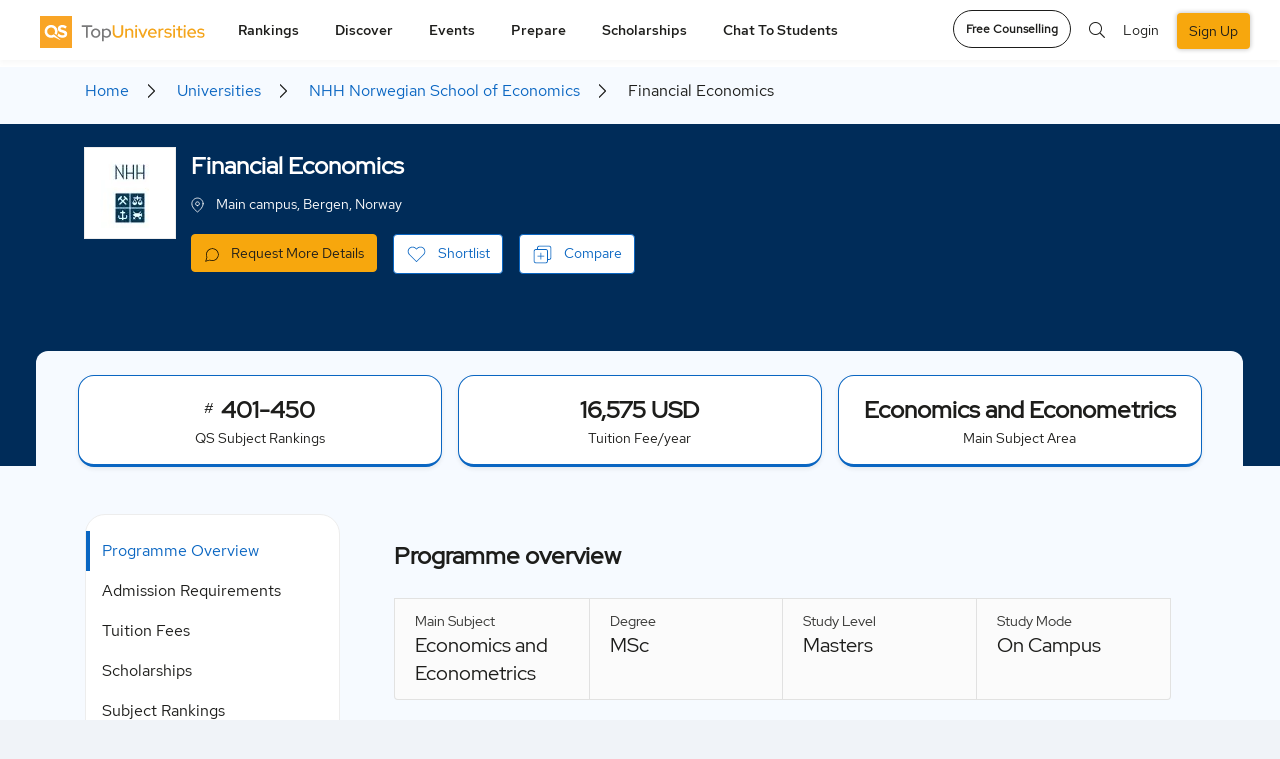

--- FILE ---
content_type: text/html; charset=UTF-8
request_url: https://www.topuniversities.com/universities/nhh-norwegian-school-economics/postgrad/financial-economics
body_size: 31791
content:


  <!DOCTYPE html>
<html lang="en" dir="ltr" prefix="content: http://purl.org/rss/1.0/modules/content/  dc: http://purl.org/dc/terms/  foaf: http://xmlns.com/foaf/0.1/  og: http://ogp.me/ns#  rdfs: http://www.w3.org/2000/01/rdf-schema#  schema: http://schema.org/  sioc: http://rdfs.org/sioc/ns#  sioct: http://rdfs.org/sioc/types#  skos: http://www.w3.org/2004/02/skos/core#  xsd: http://www.w3.org/2001/XMLSchema# ">
<head attr='https://www.topuniversities.com/'>
<!-- AbTasty - DIG-130-->
<script type="text/javascript" src="https://try.abtasty.com/9adf3d0b991db423705748a5e31c6121.js"></script>
<!-- Botify Activation for TFBBL-90 -->
<script src="https://tags.pw.adn.cloud/EQRFNS/activation.js" async></script>


  <script>(function(w,d,s,l,i){w[l]=w[l]||[];w[l].push(

  {'gtm.start': new Date().getTime(),event:'gtm.js'}
  );var f=d.getElementsByTagName(s)[0],
  j=d.createElement(s),dl=l!='dataLayer'?'&l='+l:'';j.async=true;j.src=
  'https://www.googletagmanager.com/gtm.js?id='+i+dl;f.parentNode.insertBefore(j,f);
  })(window,document,'script','dataLayer','GTM-W4T4GS');</script>


  <!-- ADM Smart Pixel - QS TopUnis - topuniversities.com - 29.06.2018 - DO NOT MODIFY -->
  <script type="text/javascript">!function(a,e,d,m,t){a.adm={};a.adm.pixid=136038;var o=e.getElementsByTagName("head")[0],c=e.createElement("script");a.adm.json="https://ps.l.admedo.com/e3322918-86d6-46ae-b85a-9d5f02249f4c.json",a.adm.pixurl="https://pool.admedo.com",c.src="https://pj.l.admedo.com/admtracker.lib.min.js",c.async=!0,o.appendChild(c)}(window,document);</script>
  <noscript><img fetchpriority="low" loading="lazy" height="1" width="1" style="display:none" src="https://pool.admedo.com/pixel?id=136038&t=img" /></noscript>
  <!-- End of ADM Smart Pixel -->

  <!-- Facebook domain verification -->
  <meta name="facebook-domain-verification" content="jyed73etkbrc34h8gwtc8axnj2g5v3" />
  <!-- Facebook domain verification ends -->



  <!-- Preconnect -->
  <link rel="preconnect" href="//cdn.bannerflow.com" crossorigin>
  <link rel="preconnect" href="//embed.bannerflow.com" crossorigin>
  <link rel="preconnect" href="//fonts.googleapis.com" crossorigin>
  <link rel="preconnect" href="//c.bannerflow.net" crossorigin>
  <link rel="preconnect" href="//ajax.cloudflare.com" crossorigin>
  <link rel="preconnect" href="//cdnjs.cloudflare.com" crossorigin>
  <link rel="preconnect" href="//code.jquery.com" crossorigin>
  <link rel="preconnect" href="//static.cloudflareinsights.com" crossorigin>
  <link rel="preconnect" href="//cdn.jsdelivr.net" crossorigin>
  <link rel="preconnect" href="//kit.fontawesome.com" crossorigin>
  <link rel="preconnect" href="//static.addtoany.com" crossorigin>
  <link rel="preconnect" href="//dev-sso.qs.com" crossorigin>
  <link rel="preconnect" href="//www.googletagservices.com" crossorigin>
  <link rel="preconnect" href="//securepubads.g.doubleclick.net" crossorigin>
  <link rel="preconnect" href="//adservice.google.com" crossorigin>
  <link rel="preconnect" href="//tpc.googlesyndication.com" crossorigin>
  <link rel="preconnect" href="//ajax.googleapis.com" crossorigin>
  <link rel="preconnect" href="//www.googletagmanager.com" crossorigin>
  <link rel="preconnect" href="//ka-p.fontawesome.com" crossorigin>
  <link rel="preconnect" href="//bam.nr-data.net" crossorigin>
  <link rel="preconnect" href="//www.gstatic.com" crossorigin>
  <!-- End Preconnect -->
  <meta charset="utf-8" />
<meta name="description" content="Learn more about Financial Economics Postgraduate Program By NHH Norwegian School of Economics including the program fees, scholarships, scores and further course information" />
<link rel="canonical" href="https://www.topuniversities.com/universities/nhh-norwegian-school-economics/postgrad/financial-economics" />
<link rel="shortlink" href="https://www.topuniversities.com/node/3923537" />
<meta property="og:site_name" content="Top Universities" />
<meta property="og:type" content="website" />
<meta property="og:url" content="https://www.topuniversities.com/universities/nhh-norwegian-school-economics/postgrad/financial-economics" />
<meta property="og:title" content="Financial Economics" />
<meta property="og:description" content="Learn more about Financial Economics Postgraduate Program By NHH Norwegian School of Economics including the program fees, scholarships, scores and further course information" />
<meta name="twitter:card" content="summary" />
<meta name="twitter:description" content="Learn more about Financial Economics Postgraduate Program By NHH Norwegian School of Economics including the program fees, scholarships, scores and further course information" />
<meta name="twitter:site" content="@TopUnis" />
<meta name="twitter:title" content="Financial Economics" />
<meta name="Generator" content="Drupal 10 (https://www.drupal.org)" />
<meta name="MobileOptimized" content="width" />
<meta name="HandheldFriendly" content="true" />
<meta name="viewport" content="width=device-width, initial-scale=1.0" />
<style>div#sliding-popup, div#sliding-popup .eu-cookie-withdraw-banner, .eu-cookie-withdraw-tab {background: #f7a70d} div#sliding-popup.eu-cookie-withdraw-wrapper { background: transparent; } #sliding-popup h1, #sliding-popup h2, #sliding-popup h3, #sliding-popup p, #sliding-popup label, #sliding-popup div, .eu-cookie-compliance-more-button, .eu-cookie-compliance-secondary-button, .eu-cookie-withdraw-tab { color: #ffffff;} .eu-cookie-withdraw-tab { border-color: #ffffff;}</style>
<script type="application/ld+json">{
            "@context": "https://schema.org",
            "@type": "Course",
            "name": "NHH Norwegian School of Economics",
            "description": "Learn more about Financial Economics   Postgraduate Program By NHH Norwegian School of Economics including the program fees, scholarships, scores and further course information",
            "publisher": {
              "@type": "Organization",
              "name": "CourseWebsite",
              "url": "https://www.topuniversities.com/universities/nhh-norwegian-school-economics"
            },
            "provider": {
              "@type": "Organization",
              "name": "NHH Norwegian School of Economics",
              "sameAs": "https://www.topuniversities.com/universities/nhh-norwegian-school-economics"
            },
            "offers": [{
              "@type": "Offer",
              "category": "n/a"
             }],
            "hasCourseInstance": [{
              "@type": "CourseInstance",
              "courseMode": "Onsite",
              "courseSchedule": {
              "@type": "Schedule",
              "repeatCount": "",
              "repeatFrequency": "Monthly"
               }
            }]
          }</script>
<meta http-equiv="x-ua-compatible" content="ie=edge" />
<link rel="icon" href="/themes/custom/tu_d8/favicon.ico" type="image/vnd.microsoft.icon" />
<link rel="alternate" hreflang="en" href="https://www.topuniversities.com/universities/nhh-norwegian-school-economics/postgrad/financial-economics" />
<script>window.a2a_config=window.a2a_config||{};a2a_config.callbacks=[];a2a_config.overlays=[];a2a_config.templates={};a2a_config.thanks = {
    postShare: false
};</script>

    <script type="text/javascript">
        // Initialize the google variables.
        var googletag = googletag || {};
        googletag.cmd = googletag.cmd || [];
        // Add a place to store the slot name variable.
        googletag.slots = googletag.slots || {};
        (function() {
          var useSSL = "https:" == document.location.protocol;
          var src = (useSSL ? 'https:' : 'http:') + '//www.googletagservices.com/tag/js/gpt.js';
          document.write('<scr' + 'ipt src="' + src + '"></scr' + 'ipt>');
        })();
    </script>
    <meta name="referrer" content="unsafe-url" />
    <meta name="viewport" content="width=device-width, initial-scale=1, maximum-scale=3.0" />
    <title>Financial Economics  Postgraduate Programme By NHH Norwegian School of Economics |TopUniversities </title>
    <link rel="stylesheet" media="all" href="/sites/default/files/css/css_pmu-VwaReNL_uG8yHYWLRuH3C38r7XmBNEZE1awWqIA.css?delta=0&amp;language=en&amp;theme=tu_d8&amp;include=[base64]" />
<link rel="stylesheet" media="all" href="https://cdnjs.cloudflare.com/ajax/libs/OwlCarousel2/2.3.4/assets/owl.carousel.css" />
<link rel="stylesheet" media="all" href="/sites/default/files/css/css_qrvkZH8qY8GIjQS9YL7lI2kQgTdkJGESxFM_1vOB_ow.css?delta=2&amp;language=en&amp;theme=tu_d8&amp;include=[base64]" />
<link rel="stylesheet" media="all" href="/sites/default/files/css/css_3M0Y38K9QanRelu57zrVXt6AY_njG3xTKLodWilYqmo.css?delta=3&amp;language=en&amp;theme=tu_d8&amp;include=[base64]" />
<link rel="stylesheet" media="all" href="https://cdnjs.cloudflare.com/ajax/libs/bootstrap-v4-rtl/4.3.1-0/css/bootstrap.min.css" />
<link rel="stylesheet" media="all" href="/sites/default/files/css/css_o8dPtsv6GVJQis9OQdrrZFsn-61poImaeXK5_RC0ZsQ.css?delta=5&amp;language=en&amp;theme=tu_d8&amp;include=[base64]" />
<link rel="stylesheet" media="all" href="https://cdnjs.cloudflare.com/ajax/libs/semantic-ui/2.4.1/components/search.min.css" />
<link rel="stylesheet" media="all" href="https://code.jquery.com/ui/1.12.1/themes/base/jquery-ui.min.css" />
<link rel="stylesheet" media="all" href="/sites/default/files/css/css_bOQPoWnnOnJvGFbhcwCIOwjbHwuuts3OhLYRcAa2W_w.css?delta=8&amp;language=en&amp;theme=tu_d8&amp;include=[base64]" />
<link rel="stylesheet" media="all" href="https://cdnjs.cloudflare.com/ajax/libs/malihu-custom-scrollbar-plugin/3.1.5/jquery.mCustomScrollbar.css" />
<link rel="stylesheet" media="all" href="/sites/default/files/css/css_zrntJ2_QWTqLDcoh2DeTVmkOWK3QPSRLDXXHi-8nDpk.css?delta=10&amp;language=en&amp;theme=tu_d8&amp;include=[base64]" />

      <script src="https://content.qs.com/sso/sso.min.js"></script>

        <meta name="google-site-verification" content="Gt4Ek9hCb6nf3m8WfbvskhuFcDIry9-i4Z_l1TB1_CY" />
        
        <script>
        document.addEventListener("DOMContentLoaded", function() {
  var lazyloadImages = document.querySelectorAll("img.lazy-image");
  var lazyloadThrottleTimeout;

  function lazyload () {
    if(lazyloadThrottleTimeout) {
      clearTimeout(lazyloadThrottleTimeout);
    }

    lazyloadThrottleTimeout = setTimeout(function() {
        var scrollTop = window.pageYOffset;
        lazyloadImages.forEach(function(img) {
            if(img.offsetTop < (window.innerHeight + scrollTop)) {
              if(!img.complete) {
                img.src = img.dataset.src;
              }
              img.classList.remove('lazy-image');
            }
        });
        if(lazyloadImages.length == 0) {
          document.removeEventListener("scroll", lazyload);
          window.removeEventListener("resize", lazyload);
          window.removeEventListener("orientationChange", lazyload);
        }
    }, 20);
  }

  document.addEventListener("scroll", lazyload);
  window.addEventListener("resize", lazyload);
  window.addEventListener("orientationChange", lazyload);
  window.addEventListener("DOMContentLoaded", lazyload);
});


  function BackgroundNode({node, loadedClassName}) {
  let src = node.getAttribute('data-background-image-url');
  let show = (onComplete) => {
    requestAnimationFrame(() => {
      node.style.backgroundImage = `url(${src})`
      node.classList.add(loadedClassName);
      onComplete();
    })
  }

  return {
    node,

    // onComplete is called after the image is done loading.
    load: (onComplete) => {
      let img = new Image();
      img.onload = show(onComplete);
      img.src = src;
    }
  }
}

let defaultOptions = {
  selector: '[data-background-image-url]',
  loadedClassName: 'loaded'
}

function BackgroundLazyLoader({selector, loadedClassName} = defaultOptions) {
  let nodes = [].slice.apply(document.querySelectorAll(selector))
    .map(node => new BackgroundNode({node, loadedClassName}));

  let callback = (entries, observer) => {
    entries.forEach(({target, isIntersecting}) => {
      if (!isIntersecting) {
        return;
      }

      let obj = nodes.find(it => it.node.isSameNode(target));

      if (obj) {
        obj.load(() => {
          // Unobserve the node:
          observer.unobserve(target);
          // Remove this node from our list:
          nodes = nodes.filter(n => !n.node.isSameNode(target));

          // If there are no remaining unloaded nodes,
          // disconnect the observer since we don't need it anymore.
          if (!nodes.length) {
            observer.disconnect();
          }
        });
      }
    })
  };

  let observer = new IntersectionObserver(callback);
  nodes.forEach(node => observer.observe(node.node));
};


document.addEventListener("DOMContentLoaded", function() {
  BackgroundLazyLoader()
});
</script>

<!--  Mixpanel SDK Integration -->
<script type="text/javascript">
  //const MIXPANEL_CUSTOM_LIB_URL = "http://mpfwprxy.topuniversities.com/lib.min.js";
  (function (f, b) { if (!b.__SV) { var e, g, i, h; window.mixpanel = b; b._i = []; b.init = function (e, f, c) { function g(a, d) { var b = d.split("."); 2 == b.length && ((a = a[b[0]]), (d = b[1])); a[d] = function () { a.push([d].concat(Array.prototype.slice.call(arguments, 0))); }; } var a = b; "undefined" !== typeof c ? (a = b[c] = []) : (c = "mixpanel"); a.people = a.people || []; a.toString = function (a) { var d = "mixpanel"; "mixpanel" !== c && (d += "." + c); a || (d += " (stub)"); return d; }; a.people.toString = function () { return a.toString(1) + ".people (stub)"; }; i = "disable time_event track track_pageview track_links track_forms track_with_groups add_group set_group remove_group register register_once alias unregister identify name_tag set_config reset opt_in_tracking opt_out_tracking has_opted_in_tracking has_opted_out_tracking clear_opt_in_out_tracking start_batch_senders people.set people.set_once people.unset people.increment people.append people.union people.track_charge people.clear_charges people.delete_user people.remove".split( " "); for (h = 0; h < i.length; h++) g(a, i[h]); var j = "set set_once union unset remove delete".split(" "); a.get_group = function () { function b(c) { d[c] = function () { call2_args = arguments; call2 = [c].concat(Array.prototype.slice.call(call2_args, 0)); a.push([e, call2]); }; } for ( var d = {}, e = ["get_group"].concat( Array.prototype.slice.call(arguments, 0)), c = 0; c < j.length; c++) b(j[c]); return d; }; b._i.push([e, f, c]); }; b.__SV = 1.2; e = f.createElement("script"); e.type = "text/javascript"; e.async = !0; e.src = "undefined" !== typeof MIXPANEL_CUSTOM_LIB_URL ? MIXPANEL_CUSTOM_LIB_URL : "file:" === f.location.protocol && "//cdn.mxpnl.com/libs/mixpanel-2-latest.min.js".match(/^\/\//) ? "https://cdn.mxpnl.com/libs/mixpanel-2-latest.min.js" : "//cdn.mxpnl.com/libs/mixpanel-2-latest.min.js"; g = f.getElementsByTagName("script")[0]; g.parentNode.insertBefore(e, g); } })(document, window.mixpanel || []);

  // Init mixpanel with required configurations
  document.addEventListener("DOMContentLoaded", function() {
    mixpanel.init('97b5852b52a7f69155826eee6cdf165e', {
      //api_host: 'https://mpfwprxy.topuniversities.com',
      record_sessions_percent: 100,
      record_heatmap_data: true,
      record_mask_text_selector: '',
      debug: true,
      autocapture: {
          pageview: 'full-url',
          click: true,
          input: false,
          scroll: true,
          scroll_depth_percent_checkpoints: [10, 25, 50, 75, 100],
          submit: true,
          capture_text_content: true,
          maskTextSelector: ':not(.unmask-text)',
      },
    });
  });
</script>

</head>
 
 
<body class="section-universities _new_profile not-logged-in path-node node--type-programs lang-en unmask-text topuniversities">

<noscript><iframe src="https://www.googletagmanager.com/ns.html?id=GTM-W4T4GS"
height="0" width="0" style="display:none;visibility:hidden"></iframe></noscript>


  <div class="dialog-off-canvas-main-canvas" data-off-canvas-main-canvas>
    



<div id="page-wrapper">
  <div id="page">

        <header class="header">
       
<div class="top_menu">
  <div class="container">
            <div class="qs_logo tu">
          <a href="/" aria-label="logo" class="hide-in-ipad"><img fetchpriority="high" loading="lazy" src="/themes/custom/tu_d8/tu-new-logo.svg" alt="tu logo" width="187" height="34"></a>
          <a href="/" aria-label="logo" class="show-in-ipad"><img fetchpriority="high" loading="lazy" src="/themes/custom/tu_d8/tu-new-logo.svg" alt="tu logo" width="187" height="34"></a>
            <ul class="top_right_menu d-block d-sm-none top_right_menu_mobile">
        <li class="_mobile-div">
          <a href="#" class="top_search_toggle" data-toggle="modal" data-target="#top_search" aria-label="search"><i class="fal fa-search"></i></a>
        </li>
                  <li class=" _mobile-div">
            <!-- <a class="nav-link reg-log-popup crm_top_nav" href="/signin?nid=''&redirect_path=/universities/nhh-norwegian-school-economics/postgrad/financial-economics" id="user_login"> -->
            <a href="/signin"aria-label="signin" class="webform-dialog button nav-link reg-log-popup crm_top_nav" data-dialog-options="{'width':400,'height':400}" id="user_login">
               <img fetchpriority="high" loading="lazy" src="/themes/custom/tu_d8/images/user.svg" class="_user-image" height="20" width="20" alt="User Icon">
            </a>
          </li>
                <li class="_mobile-div">
          <a href="#top_menu" aria-label="toggler" class="menu_togle" onclick="Drupal.behaviors.tu_d8.menutoggle(this)">
           <img src="/themes/custom/tu_d8/bar-chart.svg" />
            <i class="fal fa-times"></i>
          </a>
        </li>
      </ul>
    </div>
                  <nav id="top_menu" class="tu">
        <ul class="d-none d-sm-block tu hide-in-ipad">
          <li class="rankings">
        <a href="#" onclick="return false;">Rankings</a>
        <ul class="rankings">
          <section class="d-block d-xl-none">Rankings</section>
                                    <li><a href="/university-rankings">Rankings Overview</a>
                        </li>
                                    <li><a href="/world-university-rankings">QS World University Rankings</a>
                        </li>
                                    <li><a href="/subject-rankings">QS World University Rankings by Subject</a>
                        </li>
                                    <li><a href="/sustainability-rankings">QS Sustainability Rankings</a>
                        </li>
                                    <li><a href="/regional-rankings">QS University Rankings by Region</a>
                        </li>
                                    <li><a href="/city-rankings">QS Best Student Cities</a>
                        </li>
                                    <li><a href="/mba-rankings">QS Global MBA Rankings</a>
                        </li>
                                    <li><a href="/business-masters-rankings">QS Business Masters Rankings</a>
                        </li>
                                    <li><a href="/international-trade-rankings">QS International Trade Rankings</a>
                        </li>
                                    <li><a href="/qs-stars/home">QS Stars Rating System</a>
                        </li>
                                    <li><a href="https://www.igauge.in/ratings">QS IGAUGE Rating System</a>
                        </li>
                  </ul>
      </li>
          <li class="discover">
        <a href="#" onclick="return false;">Discover</a>
        <ul class="discover">
          <section class="d-block d-xl-none">Discover</section>
                                    <li><a href="/find-your-university">Course Matching Tool</a>
                        </li>
                                    <li><a href="/universities">University Search</a>
                        </li>
                                    <li><a href="/programs">Program Search</a>
                        </li>
                                    <li><a href="/courses">Subject Guides</a>
                        </li>
                                    <li><a href="/where-to-study/home">Study Destination Guides</a>
                        </li>
                                    <li><a href="/student-info/careers-advice">Careers Advice</a>
                        </li>
                                    <li><a href="/student-info/videos">Community</a>
                        </li>
                  </ul>
      </li>
          <li class="events">
        <a href="#" onclick="return false;">Events</a>
        <ul class="events">
          <section class="d-block d-xl-none">Events</section>
                                    <li><a href="/events#qs-event-master">QS Master&#039;s Events</a>
                        </li>
                                    <li><a href="/events/india#qs-event-master">QS Master&#039;s Events in India</a>
                        </li>
                                    <li><a href="/events/europe#qs-event-master">QS Master&#039;s Events in Europe</a>
                        </li>
                                    <li><a href="/events/asia#qs-event-master">QS Master&#039;s Events in Asia</a>
                        </li>
                                    <li><a href="/events/middle-east-africa#qs-event-master">QS Master&#039;s Events in Middle East and Africa </a>
                        </li>
                                    <li><a href="/events/north-america#qs-event-master">QS Master&#039;s Events in North America</a>
                        </li>
                                    <li><a href="/events/latin-america#qs-event-master">QS Master&#039;s Events in Latin America</a>
                        </li>
                                    <li><a href="/events#qs-event-mba">QS MBA Events</a>
                        </li>
                                    <li><a href="/events/india#qs-event-mba">QS MBA Events in India</a>
                        </li>
                                    <li><a href="/events/europe#qs-event-mba">QS MBA Events in Europe</a>
                        </li>
                                    <li><a href="/events/asia#qs-event-mba">QS MBA Events in Asia</a>
                        </li>
                                    <li><a href="/events/middle-east-africa#qs-event-mba">QS MBA Events in Middle East and Africa</a>
                        </li>
                                    <li><a href="/events/north-america#qs-event-mba">QS MBA Events in North America</a>
                        </li>
                                    <li><a href="/events/latin-america#qs-event-mba">QS MBA Events in Latin America</a>
                        </li>
                  </ul>
      </li>
          <li class="prepare">
        <a href="#" onclick="return false;">Prepare</a>
        <ul class="prepare">
          <section class="d-block d-xl-none">Prepare</section>
                                    <li><a href="/find-your-university">Course Matching Tool</a>
                        </li>
                                    <li><a href="https://qs.topuniversities.com/student-apply-support">Admission Support</a>
                        </li>
                                    <li><a href="/student-info/student-finance">Student Finance</a>
                        </li>
                                    <li><a href="/student-info">QS Student Guides</a>
                        </li>
                                    <li><a href="https://www.topuniversities.com/student-info/english-language-tests-university-admission">English Language Tests</a>
                        </li>
                  </ul>
      </li>
          <li class="scholarships">
        <a href="#" onclick="return false;">Scholarships</a>
        <ul class="scholarships">
          <section class="d-block d-xl-none">Scholarships</section>
                                    <li><a href="/scholarships">Scholarships</a>
                        </li>
                  </ul>
      </li>
          <li class="chat-to-students">
        <a href="#" onclick="return false;">Chat to students</a>
        <ul class="chat-to-students">
          <section class="d-block d-xl-none">Chat to students</section>
                                    <li><a href="/chat-to-students">Chat To Students</a>
                        </li>
                  </ul>
      </li>
      </ul>

<div class="login_section d-block d-sm-none">
 
  <ul>
    <li class="nav-item">
      <a href="/signup?nid=''&redirect_path=/universities/nhh-norwegian-school-economics/postgrad/financial-economics" class="webform-dialog button nav-link btn-green reg-log-popup crm_top_nav" id="user_register">SIGN UP</a>
    </li>
      <li class="nav-item">
        <a href="/signin" class="webform-dialog button nav-link reg-log-popup crm_top_nav" id="user_login">LOGIN</a>
      </li>

  </ul>


</div>


    <ul class="accordion d-block mobile-menu-js  manage-height-in-ipad">
              <li class="rankings menu-border-ipad" onclick="Drupal.behaviors.tu_d8.menutogglelilist(this);">
          <section class="header">Rankings <span class="right-arrow-updown"><img src="/themes/custom/tu_d8/down.svg" /></span></section>
          <div class="content">
          <ul class="rankings">

                                          <li><a href="/university-rankings">Rankings Overview</a>
              
                            </li>

                                          <li><a href="/world-university-rankings">QS World University Rankings</a>
              
                            </li>

                                          <li><a href="/subject-rankings">QS World University Rankings by Subject</a>
              
                            </li>

                                          <li><a href="/sustainability-rankings">QS Sustainability Rankings</a>
              
                            </li>

                                          <li><a href="/regional-rankings">QS University Rankings by Region</a>
              
                            </li>

                                          <li><a href="/city-rankings">QS Best Student Cities</a>
              
                            </li>

                                          <li><a href="/mba-rankings">QS Global MBA Rankings</a>
              
                            </li>

                                          <li><a href="/business-masters-rankings">QS Business Masters Rankings</a>
              
                            </li>

                                          <li><a href="/international-trade-rankings">QS International Trade Rankings</a>
              
                            </li>

                                          <li><a href="/qs-stars/home">QS Stars Rating System</a>
              
                            </li>

                                          <li><a href="https://www.igauge.in/ratings">QS IGAUGE Rating System</a>
              
                            </li>

                      </ul>
        </div>
        </li>


              <li class="discover menu-border-ipad" onclick="Drupal.behaviors.tu_d8.menutogglelilist(this);">
          <section class="header">Discover <span class="right-arrow-updown"><img src="/themes/custom/tu_d8/down.svg" /></span></section>
          <div class="content">
          <ul class="discover">

                                          <li><a href="/find-your-university">Course Matching Tool</a>
              
                            </li>

                                          <li><a href="/universities">University Search</a>
              
                            </li>

                                          <li><a href="/programs">Program Search</a>
              
                            </li>

                                          <li><a href="/courses">Subject Guides</a>
              
                            </li>

                                          <li><a href="/where-to-study/home">Study Destination Guides</a>
              
                            </li>

                                          <li><a href="/student-info/careers-advice">Careers Advice</a>
              
                            </li>

                                          <li><a href="/student-info/videos">Community</a>
              
                            </li>

                      </ul>
        </div>
        </li>


              <li class="events menu-border-ipad" onclick="Drupal.behaviors.tu_d8.menutogglelilist(this);">
          <section class="header">Events <span class="right-arrow-updown"><img src="/themes/custom/tu_d8/down.svg" /></span></section>
          <div class="content">
          <ul class="events">

                                          <li><a href="/events#qs-event-master">QS Master&#039;s Events</a>
              
                            </li>

                                          <li><a href="/events/india#qs-event-master">QS Master&#039;s Events in India</a>
              
                            </li>

                                          <li><a href="/events/europe#qs-event-master">QS Master&#039;s Events in Europe</a>
              
                            </li>

                                          <li><a href="/events/asia#qs-event-master">QS Master&#039;s Events in Asia</a>
              
                            </li>

                                          <li><a href="/events/middle-east-africa#qs-event-master">QS Master&#039;s Events in Middle East and Africa </a>
              
                            </li>

                                          <li><a href="/events/north-america#qs-event-master">QS Master&#039;s Events in North America</a>
              
                            </li>

                                          <li><a href="/events/latin-america#qs-event-master">QS Master&#039;s Events in Latin America</a>
              
                            </li>

                                          <li><a href="/events#qs-event-mba">QS MBA Events</a>
              
                            </li>

                                          <li><a href="/events/india#qs-event-mba">QS MBA Events in India</a>
              
                            </li>

                                          <li><a href="/events/europe#qs-event-mba">QS MBA Events in Europe</a>
              
                            </li>

                                          <li><a href="/events/asia#qs-event-mba">QS MBA Events in Asia</a>
              
                            </li>

                                          <li><a href="/events/middle-east-africa#qs-event-mba">QS MBA Events in Middle East and Africa</a>
              
                            </li>

                                          <li><a href="/events/north-america#qs-event-mba">QS MBA Events in North America</a>
              
                            </li>

                                          <li><a href="/events/latin-america#qs-event-mba">QS MBA Events in Latin America</a>
              
                            </li>

                      </ul>
        </div>
        </li>


              <li class="prepare menu-border-ipad" onclick="Drupal.behaviors.tu_d8.menutogglelilist(this);">
          <section class="header">Prepare <span class="right-arrow-updown"><img src="/themes/custom/tu_d8/down.svg" /></span></section>
          <div class="content">
          <ul class="prepare">

                                          <li><a href="/find-your-university">Course Matching Tool</a>
              
                            </li>

                                          <li><a href="https://qs.topuniversities.com/student-apply-support">Admission Support</a>
              
                            </li>

                                          <li><a href="/student-info/student-finance">Student Finance</a>
              
                            </li>

                                          <li><a href="/student-info">QS Student Guides</a>
              
                            </li>

                                          <li><a href="https://www.topuniversities.com/student-info/english-language-tests-university-admission">English Language Tests</a>
              
                            </li>

                      </ul>
        </div>
        </li>


              <li class="scholarships menu-border-ipad" onclick="Drupal.behaviors.tu_d8.menutogglelilist(this);">
          <section class="header">Scholarships <span class="right-arrow-updown"><img src="/themes/custom/tu_d8/down.svg" /></span></section>
          <div class="content">
          <ul class="scholarships">

                                          <li><a href="/scholarships">Scholarships</a>
              
                            </li>

                      </ul>
        </div>
        </li>


              <li class="chat-to-students menu-border-ipad" onclick="Drupal.behaviors.tu_d8.menutogglelilist(this);">
          <section class="header">Chat to students <span class="right-arrow-updown"><img src="/themes/custom/tu_d8/down.svg" /></span></section>
          <div class="content">
          <ul class="chat-to-students">

                                          <li><a href="/chat-to-students">Chat To Students</a>
              
                            </li>

                      </ul>
        </div>
        </li>


      
          </ul>
          <span class="d-block d-sm-none mobile-menu-js ">
        <a class="btn btn-white btn-round mb-btn-round" href="https://qs.topuniversities.com/qs-student-apply-support?utm_source=toprightCTA&utm_medium=TU&utm_id=QSSA">Free Counselling</a>
      </span>
    
    </nav>
    <div class="icon_menu d-md-block d-sm-none">
      <ul class="top_right_menu">
        <li class="language_change">
          <div class="dropdown">
            <button class="dropdown-toggle" type="button" id="dropdownMenu2" data-toggle="dropdown" aria-haspopup="true" aria-expanded="false">
              EN
            </button>
            <div class="dropdown-menu lang_dropdown_menu dropdown-menu-right dropdownMenu2" aria-labelledby="dropdownMenu2">
              <a class="dropdown-item" href="#" aria-label="action">Action</a>
              <a class="dropdown-item" href="#" aria-label="another">Another action</a>
            </div>
          </div>
        </li>
                  <li class="nav-item">
            <a class="btn btn-white btn-round" aria-label="counselling" href="https://qs.topuniversities.com/qs-student-apply-support?utm_source=toprightCTA&utm_medium=TU&utm_id=QSSA">Free Counselling</a>
          </li>
                <li class="nav-item nav-search"><a href="#" class="top_search_toggle" data-toggle="modal" data-target="#top_search"><i class="fal fa-search"></i></a></li>
                  
          <li class="nav-item">
            <!-- <a class="nav-link reg-log-popup crm_top_nav" href="/signin?nid=''&redirect_path=/universities/nhh-norwegian-school-economics/postgrad/financial-economics">LOGIN</a> -->
            <a href="/signin" class="webform-dialog button nav-link reg-log-popup crm_top_nav" id="user_login">Login</a>
          </li>
          <li class="nav-item">
            <!-- <a class="nav-link btn-green reg-log-popup crm_top_nav" href="/signup?nid=''&redirect_path=/universities/nhh-norwegian-school-economics/postgrad/financial-economics">SIGN UP</a> -->
            <a href="/signup" class="webform-dialog button nav-link btn-green reg-log-popup crm_top_nav" id="user_register">Sign Up</a>
          </li>
        
        <li class="nav-item show-in-ipad show-1200px">
          <a href="javascript:void(0)" class="open-ipad-sidebar open-ipad-sidebar-js" onclick="Drupal.behaviors.tu_d8.menutoggle(this)">
            <img src="/themes/custom/tu_d8/bar-chart.svg" class="open-now" />
            <img src="/themes/custom/tu_d8/close.svg" class="close-now" />
          </a>
        </li>

      </ul>
    </div>
  </div>
</div>
<!-- Modal -->
<div class="global_search modal fade" id="top_search" tabindex="-1" aria-hidden="true">
  <div class="modal-dialog">
    <div class="modal-content">
        <div class="overlay_search">
          <div class="container">
            <div class="search_field">
              <div class="SearchBox"><i class="fal fa-search"></i></div>
              <a href="/search" class="close_overlay" data-dismiss="modal" aria-label="Close"><i class="fal fa-times"></i></a>
            </div>
          </div>
        </div>
        <div class="container">
          <div class="results">
            <ul class="search_region">
              <li class="programs_search_res"></li>
              <li class="universities_search_res"></li>
              <li class="events_search_res"></li>
              <li class="rankings_search_res"></li>
              <li class="articles_search_res"></li>
              <li class="videos_search_res"></li>
            </ul>
          </div>
          <div class="no_results"></div>
          <div class="suggestions"></div>
        </div>
    </div>
  </div>
</div>

  <div id="success-message" class="success-message" style="display: none; margin-top: 20px;">
    <img class="success_img" fetchpriority="high" loading="lazy" src="/themes/custom/tu_d8/images/success_icon.png" alt="success icon"/>
    <div class="thank_msg"> <h4>Thanks for sending your response.</h4>
      <p>Your input will help us improve your experience.</p>
    </div>
    <button class="close-notification" aria-label="Close"><img src="/themes/custom/tu_d8/images/close_icon.png" alt="close icon"/></button>
  </div>
<div class="success_survey_popup text-center d-none">
  <div class="modal fade" id="success_survey" tabindex="-1" role="dialog" aria-labelledby="exampleModalLabel" aria-hidden="true">
  <div class="modal-dialog" role="document">
    <div class="modal-content">
      <div class="modal-header">
        <img fetchpriority="high" src="/themes/custom/tu_d8/images/close-icon-button.png" class="close" data-dismiss="modal" aria-label="Close" alt="close icon">
        
      </div>
      <div class="modal-body">
        <img fetchpriority="high" loading="lazy" src="/themes/custom/tu_d8/images/Success_img.gif" alt="success"/>
        <h4>Thanks for sending your response.</h4>
                <p><span>Your input will help us improve your experience.</span>You can close this popup to continue using the website or choose an option below to register in or login.</p>
              </div>
     
         <div class="modal-footer">
                    <button type="button" class="survey-button">Register</button>
          <!--<a href="/signup" class="webform-dialog button survey-button" data-dialog-options="{'width':400,'height':400}">Register</a>-->
          <p>Already have an account?
            <!-- <a href="/signin?nid= &redirect_path=/universities/nhh-norwegian-school-economics/postgrad/financial-economics">Sign in</a> -->
            <a href="/signin" class="button" onclick="jQuery('#success_survey').modal('hide');" data-dialog-options="{'width':400,'height':400}">Sign in</a>
          </p>
                  </div>
    </div>
  </div>
</div>
</div>
        <div class="sticky_menu sticky_menu_profile_page d-none">
          <div class="container">
            <nav class="sticky_profile_menu">

            </nav>
            <div class="sticky_icon_menu">
              <ul>
                  <li>
                    <a href="">
                      <i class="fa fa-download"></i>
                    </a>
                  </li>
              </ul>
            </div>
          </div>
        </div>
    </header>
            <div id="main-wrapper" class="layout-main-wrapper clearfix">
              <div class="highlighted">
          <aside class="section clearfix" role="complementary">
              <section class="region region-highlighted">
    <div data-drupal-messages-fallback class="hidden"></div>
<div class="block block-qs-coming-soon-alert block-qscomingsoon">
  
    
      <div class="content">
      
    </div>
  </div>

  </section>

          </aside>
        </div>
                    <div id="main" class="">
          <main >
            <section class="section">
              <a href="/main-content" id="main-content" tabindex="-1" aria-label="main"></a>
              <div class="container">
                  <section class="region region-content">
    <div id="block-tubreadcrumbs" class="block block-qs-breadcrumbs block-tu-breadcrumbs">
  
    
      <div class="content">
       <div id="breadcrumbs" class="_qs_breadcrumb">
           
        <a href="/" class="level-1 first">Home</a> <span class="arrow"></span>
            
        <a href="/universities" class="level-2">Universities</a> <span class="arrow"></span>
            
        <a href="/universities/nhh-norwegian-school-economics" class="level-3">NHH Norwegian School of Economics</a> <span class="arrow"></span>
            <span class="current" autofocus>Financial Economics</span>    
  </div>

    </div>
  </div>



<section class="commenting-on-qna">
	<div id="block-tu-d8-content" class="block block-system block-system-main-block">
  
    
      <div class="content">
      

<article data-history-node-id="3923537" about="/universities/nhh-norwegian-school-economics/postgrad/financial-economics" class="node node--type-programs node--view-mode-basic-profile-leads clearfix">  
  <div class="node__content clearfix">
      <div class="layout layout--onecol">
    <div  class="layout__region layout__region--content">
      <div class="block block-qs-uni-prog-directory block-qs-program2">
  
    
      <div class="content">
      
  



  



<section class="profile-header-univ" style="background-image:linear-gradient(rgba(0, 0, 0, 0), rgba(0, 0, 0, 0.7)), url(/themes/custom/tu_d8/images/uniprofile/banner.jpg);">
  <div class="container">
      <div class="row">
        <div class="col-lg-12">
          <div class="univ-logo-n-name ">
                                        <img fetchpriority="low" loading="lazy" class="pro-logo logo-uni" src="https://www.topuniversities.com/sites/default/files/230906120258pm681940NHH-Profil-180x180-bl%C3%A5-90x90.jpg" alt="NHH Norwegian School of Economics Logo">
            
                                                <h1 class="text-white">Financial Economics</h1>
                            
            <div class="uni-location text-white">
                                  <a href="javascript:void(0)" class="_dropdownshowhover _dropdownshowhover_js" onclick="Drupal.behaviors.tu_d8.getmarkerposition(this);">
                    <img fetchpriority="low" loading="lazy" src="/themes/custom/tu_d8/images/uniprofile/location.svg" class="logo-location" alt="Location" width="13" height="16" />
                                          <h2 class="hero-campus-heading">Main campus, Bergen, Norway</h2>
                                                          </a>
                            </div>

                         <div class="univ-ctas">
                                                     <span class="knowMore crm_uni_know_more knowmore_datalayer_js">
                      <a href="/signup?nid=3923537&button_type=know_more"
                        class="act nav-link reg-log-popup yellow-anchor"
                        >
                                                <img fetchpriority="low" loading="lazy" style="width:15px"
                            src="/themes/custom/tu_d8/images/uniprofile/think.svg"
                            alt="Know More"/>
                                                <span class="cta-text">Request More Details</span>
                      </a>
                    </span>

                                  
                                                                      <a href="/signup?nid=3923537" class="white-blue-brand atsPopF1 crm_uni_shortlist _shortlist_nid_3923537" onclick="Drupal.behaviors.tu_d8._adduniversityShortlist(this, 3923537, 'program')">
                      <img fetchpriority="low" loading="lazy" src="/themes/custom/tu_d8/images/uniprofile/heart.svg"  class="inactive-img" alt="Shortlist" />
                      <img fetchpriority="low" loading="lazy" src="/themes/custom/tu_d8/images/uniprofile/shortlist_filled.svg"  class="active-img" alt="Shortlist" /> <span class="_addShortText">Shortlist</span>
                    </a>
                                                      <button class="white-blue-brand _globCompUniv_js new-profile-compare-cta compare_ids _globCompProg_js _globcompare_programCookie_js_3923537" onclick="Drupal.behaviors.tu_d8._addprogramCompare(this, 3923537)">
                    <img fetchpriority="low" loading="lazy" src="/themes/custom/tu_d8/images/uniprofile/compare.svg" class="inactive-img" alt="Compare"/>
                    <img fetchpriority="low" loading="lazy" src="/themes/custom/tu_d8/images/uniprofile/compare_filled.svg" class="active-img" alt="Compare"/>
                    <span class="_addShortText">Compare</span>
                  </button>
              </div>

          </div>
          <div id="v3-profile-boxes">
            <div class="block block-qs-profiles block-profile-2-anchoring-block">
              <div class="content">
                <section class="badge-section">
                  <div class="container badge-div">
                                                            <div class="single-badge click_badge_scroll" data-href="p2-rankings">
                        <img fetchpriority="low" loading="lazy" src="/themes/custom/tu_d8/images/uniprofile/wur.svg" alt="Subject Ranking"/>
                        <div class="badge-description">
                          <h3><span class="rank-hash"># </span>401-450<span class="single-badge-title">QS Subject Rankings</span></h3>
                        </div>
                      </div>
                                                                                                                                                                                                        <div class="single-badge click_badge_scroll" data-href="expenses_Tab">
                        <img fetchpriority="low" loading="lazy" src="/themes/custom/tu_d8/images/uniprofile/tuitionfee.svg" alt="Tuitionfee"/>
                        <div class="badge-description">
                          <h3>16,575 USD<span class="single-badge-title">Tuition Fee/year</span></h3>
                        </div>
                      </div>
                                                                                                                                                                                                                                                                    <div class="single-badge click_badge_scroll" data-href="p2-overview">
                        <img fetchpriority="low" loading="lazy" src="/themes/custom/tu_d8/images/uniprofile/subject_icon.svg" alt="Main Subject Area"/>
                        <div class="badge-description">
                          <h3>Economics and Econometrics<span class="single-badge-title">Main Subject Area</span></h3>
                        </div>
                      </div>
                                                        </div>
                </section>
              </div>
            </div>
            </div>
        </div>
      </div>
  </div>
  <div class="desk-sticky-cta d-none d-lg-block"></div>
</section>

<div class="container desk-sticky-cta d-none d-lg-block">
      <div class="univ-ctas">
              <a href="" target="_blank ext" class="yellow-anchor">
          <img fetchpriority="low" loading="lazy" src="/themes/custom/tu_d8/images/uniprofile/link.svg" alt="Compare"/>
          
        </a>
                              <a href="/signup?nid=293153" class="white-blue-brand  atsPopF1 crm_uni_shortlist" onclick="Drupal.behaviors.tu_d8._adduniversityShortlist(this, 293153, 'program')">
            <img fetchpriority="low" loading="lazy" src="/themes/custom/tu_d8/images/uniprofile/heart.svg"  class="inactive-img"  alt="Shortlist"/>
            <img fetchpriority="low" loading="lazy" src="/themes/custom/tu_d8/images/uniprofile/shortlist_filled.svg"  class="active-img" alt="shortlist"/> <span class="_addShortText">Shortlist</span>
          </a>
        
        <button class="white-blue-brand _globCompUniv_js new-profile-compare-cta _globcompare_universityCookie_js_293153" onclick="Drupal.behaviors.tu_d8._adduniversityCompare(this, 293153)">
          <img fetchpriority="low" loading="lazy" src="/themes/custom/tu_d8/images/uniprofile/compare.svg" class="inactive-img" alt="Compare"/>
          <img fetchpriority="low" loading="lazy" src="/themes/custom/tu_d8/images/uniprofile/compare_filled.svg" class="active-img" alt="Compare"/>
          <span class="_addShortText">Compare</span>
        </button>
          </div>
  </div>

<div class="mobile-cta-yellow d-lg-none">
            <div class="univ-ctas">
        <a href="" target="_blank ext" class="yellow-anchor">
          <img fetchpriority="low" loading="lazy" src="/themes/custom/tu_d8/images/uniprofile/link.svg" alt="University CTA"/>
        </a>
      </div>
      </div>

    </div>
  </div>

    </div>
  </div>
  <div class="layout qs-layout--twocol-section-25-75 qs-layout--twocol-section-25-75--25-75">
    <div class="row">
              <div  class="layout__region layout__region--first col-lg-3">
          <nav role="navigation" aria-labelledby="-menu" class="block block-menu navigation menu--programs2-menu">
            
  <h2 class="sr-only" id="-menu">Programs2 Menu</h2>
  

        
              <ul class="clearfix nav">
                    <li class="nav-item">
                <a href="#p2-overview" class="nav-link">Programme Overview</a>
              </li>
                <li class="nav-item">
                <a href="#p2-university-information" class="nav-link">Admission Requirements</a>
              </li>
                <li class="nav-item">
                <a href="#p2-tuition-fee-and-scholarships" class="nav-link">Tuition Fees</a>
              </li>
                <li class="nav-item">
                <a href="#p2-scholarships" class="nav-link">Scholarships</a>
              </li>
                <li class="nav-item">
                <a href="#p2-rankings" class="nav-link">Subject Rankings</a>
              </li>
                <li class="nav-item">
                <a href="#p2-programs" class="nav-link">More Programmes</a>
              </li>
        </ul>
  


  </nav>

        </div>
      
              <div  class="layout__region layout__region--second col-lg-9">
          <div class="block block-qs-profiles block-overview-program2">
  
    
      <div class="content">
      

<div class="block profile-about-section" id="p2-overview">
      <div class="block about_section d-block d-md-none">
      <div class="card-content">
        <h2 class="univ-block-heading" id="about-block-heading">Programme overview</h2>
                  <div class="prog-view-highli-parent">
                          <div class="prog-view-highli">
                <h3>Main Subject</h3>
                <p>Economics and Econometrics</p>
              </div>
                          <div class="prog-view-highli">
                <h3>Degree</h3>
                <p>MSc</p>
              </div>
                          <div class="prog-view-highli">
                <h3>Study Level</h3>
                <p>Masters</p>
              </div>
                          <div class="prog-view-highli">
                <h3>Study Mode</h3>
                <p>On Campus</p>
              </div>
                      </div>
                <div class="textsection abt-overview-read">
          <p>The  <b>Financial Economics</b>  major at NHH prepares you for a wide range of outstanding career opportunities within financial services, consulting and auditing.</p><p>The course portfolio is designed and taught by NHH’s internationally recognised faculty in finance and related areas. Their academic research and industry knowledge ensure that the courses are relevant and of high quality. Many of the courses are case-based and cutting edge.</p><p>The courses combine a rigorous theoretical approach with relevant applications. Students will develop a deep understanding of the theoretical framework and empirical evidence in finance.</p><p>You will learn to analyse real-life problems related to financial markets and financial decision-making in firms, and to apply principles at the research frontier.</p><p>Upon completion of the programme, you will possess skills for performing investment analysis and valuation, evaluating portfolio management strategies and techniques, and making corporate finance decisions and risk management considerations.</p><p>To ensure in-depth knowledge and skills vital for a chosen career path, you can tailor the major to suit your own interests and choose to specialize in areas ranging from corporate finance, capital markets or quantitative finance/Fintech:</p><ul><li>Corporate Finance </li><li>Capital Markets</li><li>Quantitative Finance and Fintech</li></ul>
        </div>
      </div>
    </div>
        <div class="block about_section d-none d-md-block">
      <div class="card-content">
        <h2 class="univ-block-heading">Programme overview</h2>
                        
        
        <div class="prog-view-highli-parent w-33">
                                    <div class="prog-view-highli">
                <h3>Main Subject</h3>
                <p>Economics and Econometrics</p>
              </div>
                                                <div class="prog-view-highli">
                <h3>Degree</h3>
                <p>MSc</p>
              </div>
                                                <div class="prog-view-highli">
                <h3>Study Level</h3>
                <p>Masters</p>
              </div>
                                                <div class="prog-view-highli">
                <h3>Study Mode</h3>
                <p>On Campus</p>
              </div>
                              </div>
              <div class="textsection abt-overview-read">
          <p>The  <b>Financial Economics</b>  major at NHH prepares you for a wide range of outstanding career opportunities within financial services, consulting and auditing.</p><p>The course portfolio is designed and taught by NHH’s internationally recognised faculty in finance and related areas. Their academic research and industry knowledge ensure that the courses are relevant and of high quality. Many of the courses are case-based and cutting edge.</p><p>The courses combine a rigorous theoretical approach with relevant applications. Students will develop a deep understanding of the theoretical framework and empirical evidence in finance.</p><p>You will learn to analyse real-life problems related to financial markets and financial decision-making in firms, and to apply principles at the research frontier.</p><p>Upon completion of the programme, you will possess skills for performing investment analysis and valuation, evaluating portfolio management strategies and techniques, and making corporate finance decisions and risk management considerations.</p><p>To ensure in-depth knowledge and skills vital for a chosen career path, you can tailor the major to suit your own interests and choose to specialize in areas ranging from corporate finance, capital markets or quantitative finance/Fintech:</p><ul><li>Corporate Finance </li><li>Capital Markets</li><li>Quantitative Finance and Fintech</li></ul>
        </div>
      </div>
    </div>
  </div>
    </div>
  </div>
<div class="block block-qs-profiles block-admission-requirements-program2">
  
    
      <div class="content">
      


<div class="block profile-about-section" id="p2-university-information">
  
          <h4 class="univ-block-heading">Admission Requirements</h4>
    
    <div class="accordion" id="accordionExample">
              <div class="accordion-item">
          <h2 class="accordion-header" id="headingExamScores">
            <button class="accordion-button" type="button" data-toggle="collapse" data-target="#collapseExamScores" aria-expanded="true" aria-controls="collapseExamScores">
              Exam Scores
            </button>
          </h2>
          <div id="collapseExamScores" class="accordion-collapse collapse show" aria-labelledby="scores" data-parent="#accordionExample">
            <div class="accordion-body admission_inner">
                                                <div class="univ-section">
                    <div class="univ-section-inner">
                      <div class="univ-section-entries">
                                                  <div class="univ-entry">
                          <label class="univ-entry-label">GRE</label>
                          <div class="univ-entry-value">152+</div>
                          </div>
                                                  <div class="univ-entry">
                          <label class="univ-entry-label">TOEFL</label>
                          <div class="univ-entry-value">90+</div>
                          </div>
                                                  <div class="univ-entry">
                          <label class="univ-entry-label">GMAT</label>
                          <div class="univ-entry-value">600+</div>
                          </div>
                                                  <div class="univ-entry">
                          <label class="univ-entry-label">IELTS</label>
                          <div class="univ-entry-value">6.5+</div>
                          </div>
                                                  <div class="univ-entry">
                          <label class="univ-entry-label">PTE Academic</label>
                          <div class="univ-entry-value">62+</div>
                          </div>
                                              </div>
                    </div>
                  </div>
                                                        </div>
          </div>
        </div>
      
              <div class="accordion-item" id = "studStaff_Tab">
          <h2 class="accordion-header" id="headingImportantDates">
            <button class="accordion-button collapsed" type="button" data-toggle="collapse" data-target="#collapseImportantDates" aria-expanded="false" aria-controls="collapseImportantDates">
              Important Dates
            </button>
          </h2>
          <div id="collapseImportantDates" class="accordion-collapse collapse" aria-labelledby="studStaff_Tab" data-parent="#accordionExample">
            <div class="accordion-body">
              <div class="univ-subsection-full-width">
                <div class="univ-subsection-full-width-div">
                                      <div class="univ-subsection-full-width-value bottom-div">
                      <label>Starting Month(s)</label>
                      <div>Aug</div>
                    </div>
                                  </div>
              </div>
            </div>
          </div>
        </div>
      
          </div>

  </div>

    </div>
  </div>
<div class="block block-qs-profiles block-tuition-fees-and-scholarships-program2">
  
    
      <div class="content">
      


<div class="block profile-about-section" id="p2-tuition-fee-and-scholarships">
  
           <h2 class="univ-block-heading">Tuition fees</h2>
    
    <div class="accordion" id="accordionTutionFees">
                    <div class="accordion-item" id = "expenses_Tab">
                <h2 class="accordion-header" id="headingExpenses">
                    <button class="accordion-button" type="button" data-toggle="collapse" data-target="#collapseExpenses" aria-expanded="true" aria-controls="collapseExpenses">
                        Tuition Fee
                        <span class="arrow">
               <i class="fas fa-chevron-up arrow-icon"></i>
              </span>
                    </button>
                </h2>
                <div id="collapseExpenses" class="accordion-collapse collapse show" aria-labelledby="expenses_Tab">
                    <div class="card-body">
                        <div id="fees-container">
                            <div class="fees-sections">
                                                                <div class="card">
                                    <h5>International</h5>
                                    <label>Starts from</label>
                                    <div class="value">16,575 USD</div>
                                </div>
                                                            </div>
                        </div>
                    </div>
                </div>
            </div>
        
        
    </div>
  </div>


    </div>
  </div>
<div class="block block-qs-profiles block-scholarship-program2">
  
    
      <div class="content">
      
<!--  -->

<div class="block profile-scholarship">
      <h4 class="univ-block-heading" id="p2-scholarships">Scholarships</h4>
     <div class="accordion" id="scholarshipAccordion">
      <div class="accordion-item">
        <h2 class="accordion-header" id="headingScholarships">
            <button class="accordion-button" type="button" data-toggle="collapse" data-target="#collapseScholarships" aria-expanded="true" aria-controls="collapseScholarships">
              Scholarships
              <span class="arrow">
               <i class="fas fa-chevron-down arrow-icon"></i>
              </span>
            </button>
        </h2>
        <div id="collapseScholarships" class="collapse show" aria-labelledby="headingScholarships" data-parent="#scholarshipAccordion">
                      <div id="no-scholarship">
              <div class="static-desc">
                <p>Selecting the right scholarship can be a daunting process. With countless options available, students often find themselves overwhelmed and confused. The decision can be especially stressful for those facing financial constraints or pursuing specific academic or career goals.</p>
                 <p>To help students navigate this challenging process, we recommend the following articles:</p>
              </div>
              <div class="block block-qs-profiles block-article-profile2">
  
    
      <div class="content">
      
<!--  -->

<div class="block profile-scholarship">
               <div class="noScholarship">
          <div>
            <div class="related_blog_item">
                                          <div class="card shadow-sm related_content">
                                <a href="/student-info/scholarship-advice/how-get-full-scholarship" class="article_lead_hyper">
                  <div class="count_view_img count_view_upload_img">
                    <img fetchpriority="low" class="responsive-img-swap"
                    data-src-mobile="/sites/default/files/styles/253x135/public/articles/lead-images/AdobeStock_560006711_0.jpeg.webp"
                    data-src-tablet="/sites/default/files/styles/260x135/public/articles/lead-images/AdobeStock_560006711_0.jpeg.webp"
                    data-src-desktop="/sites/default/files/styles/260x135/public/articles/lead-images/AdobeStock_560006711_0.jpeg.webp"
                    src="[data-uri]"                     alt="Happy university students" title="">
                  </div>
                </a>
                                <div class="save-flag">
                                        <a href="/signup?nid=913584&redirect_path=/universities/nhh-norwegian-school-economics/postgrad/financial-economics" class="bookmark non-logged-in">
                      <i class="far fa-bookmark" id="heart" aria-hidden="true"></i>
                      </a>
                                  </div>
                <div class="card-body">
                  <h3 class="lp_hglt_cls_top_10_best_student_cities_in_the_uk">
                    <a title="How to get a full scholarship" href="/student-info/scholarship-advice/how-get-full-scholarship" hreflang="en">
                    How to get a full scholarship
                    </a>
                </h3>
                  <div class="card-bottom clearfix">
                    <div class="user-desc">
                      <p>Looking for a fully-funded scholarship to see you into university? Find out how to boost your chances of getting one.
</p>
                    </div>
                    <div class="user-pic d_pic">
                        <a href="/users/sabrinacollier"><img class="rounded-circle image-style-_0x40" src="/sites/default/files/styles/40x40/public/externals/0491ad0b5ca66119b36074602372e88f.png.webp" width="40" height="40" alt="Staff Writer image" loading="lazy" typeof="foaf:Image" />

</a>
                    </div>
                    <div class="user_info">
                      <span class="name">

                        <a href="/users/sabrinacollier">
                           By Staff Writer
                        </a>
                      </span>
                      <small class="dt">Updated 11 Jan 2026</small>
                      <small class="stats">
                        <i class="far fa-eye" aria-hidden="true"></i>
                        813.6K
                        <i class="far fa-share-alt" aria-hidden="true"></i>
                        2126
                      </small>

                    </div>
                  </div>
                </div>

              </div>
                                          <div class="card shadow-sm related_content">
                                <a href="/student-info/scholarship-advice/scholarships-study-abroad" class="article_lead_hyper">
                  <div class="count_view_img count_view_upload_img">
                    <img fetchpriority="low" class="responsive-img-swap"
                    data-src-mobile="/sites/default/files/styles/253x135/public/articles/lead-images/AdobeStock_316386566%20%281%29.jpeg.webp"
                    data-src-tablet="/sites/default/files/styles/260x135/public/articles/lead-images/AdobeStock_316386566%20%281%29.jpeg.webp"
                    data-src-desktop="/sites/default/files/styles/260x135/public/articles/lead-images/AdobeStock_316386566%20%281%29.jpeg.webp"
                    src="[data-uri]"                     alt="Scholarships to Study Abroad " title="">
                  </div>
                </a>
                                <div class="save-flag">
                                        <a href="/signup?nid=118181&redirect_path=/universities/nhh-norwegian-school-economics/postgrad/financial-economics" class="bookmark non-logged-in">
                      <i class="far fa-bookmark" id="heart" aria-hidden="true"></i>
                      </a>
                                  </div>
                <div class="card-body">
                  <h3 class="lp_hglt_cls_top_10_best_student_cities_in_the_uk">
                    <a title="Scholarships to study abroad" href="/student-info/scholarship-advice/scholarships-study-abroad" hreflang="en">
                    Scholarships to study abroad
                    </a>
                </h3>
                  <div class="card-bottom clearfix">
                    <div class="user-desc">
                      <p>Find scholarships to study abroad with our lists of international scholarships – categorized by country, by subject, and by type of student.
</p>
                    </div>
                    <div class="user-pic d_pic">
                        <a href="/users/qs-staff-writer"><img class="rounded-circle image-style-_0x40" src="/sites/default/files/styles/40x40/public/externals/3e5214940d7de4653a8660b2ab046d65.jpg.webp" width="40" height="40" alt="Staff W image" loading="lazy" typeof="foaf:Image" />

</a>
                    </div>
                    <div class="user_info">
                      <span class="name">

                        <a href="/users/qs-staff-writer">
                           By Staff W
                        </a>
                      </span>
                      <small class="dt">Updated 16 Oct 2025</small>
                      <small class="stats">
                        <i class="far fa-eye" aria-hidden="true"></i>
                        442.2K
                        <i class="far fa-share-alt" aria-hidden="true"></i>
                        775
                      </small>

                    </div>
                  </div>
                </div>

              </div>
                                          <div class="card shadow-sm related_content">
                                <a href="/student-info/scholarship-advice/scholarship-applications-frequently-asked-questions" class="article_lead_hyper">
                  <div class="count_view_img count_view_upload_img">
                    <img fetchpriority="low" class="responsive-img-swap"
                    data-src-mobile="/sites/default/files/styles/253x135/public/articles/lead-images/scholarship-applications.jpg.webp"
                    data-src-tablet="/sites/default/files/styles/260x135/public/articles/lead-images/scholarship-applications.jpg.webp"
                    data-src-desktop="/sites/default/files/styles/260x135/public/articles/lead-images/scholarship-applications.jpg.webp"
                    src="[data-uri]"                     alt="Scholarship Applications: Frequently Asked Questions main image" title="Scholarship Applications: Frequently Asked Questions main image">
                  </div>
                </a>
                                <div class="save-flag">
                                        <a href="/signup?nid=268050&redirect_path=/universities/nhh-norwegian-school-economics/postgrad/financial-economics" class="bookmark non-logged-in">
                      <i class="far fa-bookmark" id="heart" aria-hidden="true"></i>
                      </a>
                                  </div>
                <div class="card-body">
                  <h3 class="lp_hglt_cls_top_10_best_student_cities_in_the_uk">
                    <a title="Scholarship Applications: Frequently Asked Questions" href="/student-info/scholarship-advice/scholarship-applications-frequently-asked-questions" hreflang="en">
                    Scholarship Applications: Frequently Asked Questions
                    </a>
                </h3>
                  <div class="card-bottom clearfix">
                    <div class="user-desc">
                      <p>Get answers to all your questions about scholarship applications, including tips on how to find scholarships and chances of success.
</p>
                    </div>
                    <div class="user-pic d_pic">
                        <a href="/users/laurat"><img class="rounded-circle image-style-_0x40" src="/sites/default/files/styles/40x40/public/externals/052e618e4df1c934d2f9dbaaa54edfb3.png.webp" width="40" height="40" alt="Laura Tucker image" loading="lazy" typeof="foaf:Image" />

</a>
                    </div>
                    <div class="user_info">
                      <span class="name">

                        <a href="/users/laurat">
                           By Laura Tucker
                        </a>
                      </span>
                      <small class="dt">Updated 30 Jun 2025</small>
                      <small class="stats">
                        <i class="far fa-eye" aria-hidden="true"></i>
                        210.7K
                        <i class="far fa-share-alt" aria-hidden="true"></i>
                        327
                      </small>

                    </div>
                  </div>
                </div>

              </div>
                          </div>
          </div>
        </div>
       </div>

    </div>
  </div>

            </div>
                  </div>
      </div>
    </div>
  </div>

    </div>
  </div>
<div class="block block-qs-profiles block-university-highlights-program2">
  
    
      <div class="content">
      
  
  <div class="block block-" id="p2-rankings">
        <div class="tab-content ranktab">
                    <div class="rank tab-pane no-padding-0 active" id="rankings">
          <div id="rankings-type">
            
<div class="block block-">
  <div class="rnk-list-wrp pos-relative">
    <div class="ranking-ratings-arrows ranking-ratings-arrows_js leftside d-none">
      <div class="nav-button-white nav-button-left nav-button-left_js leftrightclick d-none" direction="left" offset="200" id="">
          <span class="nav-button">
              <img fetchpriority="low" loading="lazy" src="/themes/custom/tu_d8/images/uniprofile/left_tab_icon.svg" alt="left icon"/>
          </span>
      </div>
    </div>
    <ul class="nav nav-pills rnk-list qs-ranking-p2 qs-ranking-p2-js no-scroll-bar" style="display:none">
      <li class="nav-item"><a href="/qs-profiles/rank-data-program/516/1432/472" class="use-ajax active" id="subj-tab" rel="nofollow"><div class="latest_rank"><span>#</span>401-450</div><h3>QS WUR Ranking By Subject</h3></a></li>
    </ul>
    <div class="ranking-ratings-arrows ranking-ratings-arrows_js rightside d-none">
      <div class="nav-button-white nav-button-right leftrightclick nav-button-right_js" direction="right" offset="200" id="">
          <span class="nav-button">
              <img fetchpriority="low" loading="lazy"  src="/themes/custom/tu_d8/images/uniprofile/right_tab_icon.svg" alt="right icon"/>
          </span>
      </div>
    </div>
  </div>
  <div id="rankingsTab" class="tab-content margin-top-40px margin-top-24-md">
  </div>
</div>

          </div>
          <div id="rankings-display"></div>
        </div>
          </div>
  </div>

    </div>
  </div>
<div class="block block-qs-profiles block-available-programs-tu-program2">
  
    
      <div class="content">
      

  




<div class="block block-available-programs" id="p2-programs">
      <div id="avprg"></div>
    <div class="avail_prog new-profile-tabs">

                      <h2 class="mobile-margin-bottom-16">More programmes from the university</h2>
        <div class="prog-search-p2">
          <input type="text" id="gotoProgSearch" placeholder="Search university programmes" class="y">
        </div>
                

        <!--new code-->
        <div class="accordion" id="aptabsAccordion123">
          
                    <div class="accordion-item" id="ugtab">
            <h2 class="accordion-header" id="headingUg">
              <button class="accordion-button collapsed" type="button" data-toggle="collapse" data-target="#collapseUg"
                aria-expanded="false" aria-controls="collapseUg">
                <span class="hide-in-mobile"><img src="/themes/custom/tu_d8/images/pro1.png" alt="Bachelor"/>Bachelor&nbsp;<span class="prog-counts12">(1)</span></span>
                <span class="hide-in-desktop"><img src="/themes/custom/tu_d8/images/pro1.png" alt="UG"/>UG<span class="prog-counts12">(1)</span></span>
                <span class="arrow">
                  <i class="fas fa-chevron-down arrow-icon"></i> <!-- Down Arrow -->
                </span>
              </button>
            </h2>
            <div id="collapseUg" class="collapse" aria-labelledby="headingUg" data-parent="#aptabsAccordion123">
              <div class="accordion-body">
                <!-- Content for Bachelor/UG -->
                                    <div class="tab-pane " role="tabpanel" aria-labelledby="ug-tab">
                      <!-- <div class="prog-search p2-input">
                        <input id="ugprg-search" class="form-control form-text ph-chng" type="search" name="" value="" placeholder="Search university programmes">
                      </div> -->

                      <div class="prog-search-p2">
                        <input id="ugprg-search" class="form-control form-text ph-chng" type="search" name="" value="" placeholder="Search university programmes">
                      </div>

                      <div class="addReadMore reset-styles-css margin-top-24px"><p></p></div>

                      <div class="views-element-container">
                        <div class="view view-departments view-id-departments view-display-id-block_1">
                          <div class="view-content">
                            <div id="views-bootstrap-departments-block-6" class="panel-group">
                                                          <div class="item">
                                                                <div class="class-header">
                                  <h3>
                                    <a href="javascript:void(0)" class="qs_program_ug collapse_heading collapsed nested-tabs _gtmtrackGeneralProgram_js" data-toggle="collapse" data-target="#views-bootstrap-departments-block-6-collapse-0" aria-expanded="false" aria-controls="collapseOne">
                                      <span class="pgmname">Engineering and Technology</span>
                                      <span class="prog-counts">(1)</span>
                                    </a>
                                  </h3>
                                </div>
                                                                <div id="views-bootstrap-departments-block-6-collapse-0" class="collapse " aria-labelledby="heading0" data-parent="#views-bootstrap-departments-block-6">
                                  <div class="item-body">
                                    <div class="view view-department-programs view-id-department_programs view-display-id-block_1 margin-top-12px">
                                                                                                                                                        
                                                                                <div class="views-row">
                                            <span class="field-content">
                                              <div class="views-field-nothing views-field-nothing_js" nid="3923536">
                                                <a href="javascript:void(0)" class="qs_program_name_ug width-100 inside-tabs _gtmtrackDeptProgram_js" onclick="Drupal.behaviors.profiledetails.loadProgramDetails(this)">
                                                  <h4>
                                                    <span>Business, Economics &amp; Data Science</span>
                                                    <img fetchpriority="low" src="/themes/custom/tu_d8/images/down-arrow-tabs.svg" class="down-arrow-tabs pull-right" alt="arrows"/>
                                                  </h4>
                                                </a>
                                                
                                                <div class="program-more-short program-more-short_js d-none">
                                                      <div class="loader">
                                                          <i class="fas fa-spinner fa-pulse"></i>
                                                      </div>
                                                      <div class="new-avl-prog-cards">
                                                        <div class="prog-information">
                                                          <h4>
                                                            <a class="prog-name" href="" title="Programme Name" alt="Programme Name">Business, Economics &amp; Data Science
                                                              <img fetchpriority="low" loading="lazy" class="text-white" src="/themes/custom/tu_d8/images/uniprofile/link_white.svg" alt="UG programme" />
                                                            </a>
                                                          </h4>
                                                          <div class="ctas-unique d-buttons-inline d-none">
                                                            <a class="btn_view_details" id="view_details" href="/universities/nhh-norwegian-school-economics/undergrad/business-economics-data-science" target="_blank">Go to Programme</a>
                                                            ::type_cta_button::
                                                          </div>
                                                        </div>
                                                        <div class="div-inside">
                                                          <div class="iconic-information">

                                                          </div>
                                                        </div>
                                                      </div>  

                                                      <div class="border-bottom-1px">
                                                      </div>

                                                  </div>

                                              </div>
                                            </span>
                                        </div>
                                                                                
                                        
                                                                              </div>
                                  </div>
                                </div>
                              </div>
                                                          </div>
                          </div>
                        </div>
                      </div>
                    </div>
                                </div>
            </div>
          </div>
          
                    <div class="accordion-item" id="pgtab">
            <h2 class="accordion-header" id="headingPg">
              <button class="accordion-button collapsed" type="button" data-toggle="collapse" data-target="#collapsePg"
                aria-expanded="false" aria-controls="collapsePg">
                <span class="hide-in-mobile"><img src="/themes/custom/tu_d8/images/pro1.png" alt="Master"/>Master&nbsp;<span class="prog-counts12">(10)</span></span>
                <span class="hide-in-desktop"><img src="/themes/custom/tu_d8/images/pro1.png" alt="PG"/>PG<span class="prog-counts12">(10)</span></span>
                <span class="arrow">
                  <i class="fas fa-chevron-down arrow-icon"></i> <!-- Down Arrow -->
                </span>
              </button>
            </h2>
            <div id="collapsePg" class="collapse" aria-labelledby="headingPg" data-parent="#aptabsAccordion123">
              <div class="accordion-body">
                <!-- Content for Master/PG -->
                                    <div class="tab-pane " role="tabpanel" aria-labelledby="pg-tab">
                      <!-- <div class="prog-search p2-input">
                        <input id="pgprg-search" class="form-control form-text ph-chng" type="search" name="" value="" placeholder="Search university programmes">
                      </div> -->

                      <div class="prog-search-p2">
                        <input id="pgprg-search" class="form-control form-text ph-chng" type="search" name="" value="" placeholder="Search university programmes">
                      </div>

                      <div class="addReadMore reset-styles-css margin-top-24px"><p></p></div>
                      
                      <div class="views-element-container">
                        <div class="view view-departments view-id-departments view-display-id-block_1">
                          <div class="view-content">
                            <div id="views-bootstrap-departments-block-2" class="panel-group">


                                                          <div class="item">
                                                                <div class="class-header">
                                  <h3>
                                    <a href="javascript:void(0)" class="qs_program_pg collapse_heading collapsed nested-tabs _gtmtrackGeneralProgram_js" data-toggle="collapse" data-target="#views-bootstrap-departments-block-2-collapse-0" aria-expanded="false" aria-controls="collapseOne">
                                      <span class="pgmname">Business and Management</span>
                                      <span class="prog-counts">(1)</span>
                                    </a>
                                  </h3>
                                </div>
                                                                <div id="views-bootstrap-departments-block-2-collapse-0" class="collapse " aria-labelledby="heading0" data-parent="#views-bootstrap-departments-block-2">
                                  <div class="item-body">
                                    <div class="view view-department-programs view-id-department_programs view-display-id-block_1 margin-top-12px">
                                      
                                        
                                                                                                                                                      
                                                                                  <div class="views-row">
                                              <span class="field-content">
                                                <div class="views-field-nothing views-field-nothing_js" nid="3923540">
                                                  <a href="javascript:void(0)" class="qs_program_name_pg width-100 inside-tabs _gtmtrackDeptProgram_js" onclick="Drupal.behaviors.profiledetails.loadProgramDetails(this)">
                                                    <h4>
                                                      <span>Accounting</span>
                                                      <img fetchpriority="low" src="/themes/custom/tu_d8/images/down-arrow-tabs.svg" class="down-arrow-tabs pull-right" alt="arrows" />
                                                    </h4>
                                                  </a>

                                                  <div class="program-more-short program-more-short_js d-none">
                                                      <div class="loader">
                                                          <i class="fas fa-spinner fa-pulse"></i>
                                                      </div>
                                                      <div class="new-avl-prog-cards">
                                                        <div class="prog-information">
                                                          <h4>
                                                            <a class="prog-name" href="" title="Programme Name" alt="Programme Name">Accounting
                                                              <img fetchpriority="low" loading="lazy" class="text-white" src="/themes/custom/tu_d8/images/uniprofile/link_white.svg" alt="PG programme"/>
                                                            </a>
                                                          </h4>
                                                          <div class="ctas-unique d-buttons-inline d-none">
                                                            <a class="btn_view_details" id="view_details" href="/universities/nhh-norwegian-school-economics/postgrad/accounting" target="_blank">Go to Programme</a>
                                                            ::type_cta_button::
                                                          </div>
                                                        </div>
                                                        <div class="div-inside">
                                                          <div class="iconic-information">

                                                          </div>
                                                        </div>
                                                      </div>  

                                                      <div class="border-bottom-1px">
                                                      </div>

                                                  </div>

                                                </div>
                                              </span>
                                          </div>
                                                                                
                                                                                                                  
                                                                                  <div class="views-row">
                                              <span class="field-content">
                                                <div class="views-field-nothing views-field-nothing_js" nid="3923544">
                                                  <a href="javascript:void(0)" class="qs_program_name_pg width-100 inside-tabs _gtmtrackDeptProgram_js" onclick="Drupal.behaviors.profiledetails.loadProgramDetails(this)">
                                                    <h4>
                                                      <span>Business Analysis &amp; Performance Management</span>
                                                      <img fetchpriority="low" src="/themes/custom/tu_d8/images/down-arrow-tabs.svg" class="down-arrow-tabs pull-right" alt="arrows" />
                                                    </h4>
                                                  </a>

                                                  <div class="program-more-short program-more-short_js d-none">
                                                      <div class="loader">
                                                          <i class="fas fa-spinner fa-pulse"></i>
                                                      </div>
                                                      <div class="new-avl-prog-cards">
                                                        <div class="prog-information">
                                                          <h4>
                                                            <a class="prog-name" href="" title="Programme Name" alt="Programme Name">Business Analysis &amp; Performance Management
                                                              <img fetchpriority="low" loading="lazy" class="text-white" src="/themes/custom/tu_d8/images/uniprofile/link_white.svg" alt="PG programme"/>
                                                            </a>
                                                          </h4>
                                                          <div class="ctas-unique d-buttons-inline d-none">
                                                            <a class="btn_view_details" id="view_details" href="/universities/nhh-norwegian-school-economics/postgrad/business-analysis-performance-management" target="_blank">Go to Programme</a>
                                                            ::type_cta_button::
                                                          </div>
                                                        </div>
                                                        <div class="div-inside">
                                                          <div class="iconic-information">

                                                          </div>
                                                        </div>
                                                      </div>  

                                                      <div class="border-bottom-1px">
                                                      </div>

                                                  </div>

                                                </div>
                                              </span>
                                          </div>
                                                                                
                                                                                                                  
                                                                                  <div class="views-row">
                                              <span class="field-content">
                                                <div class="views-field-nothing views-field-nothing_js" nid="3923542">
                                                  <a href="javascript:void(0)" class="qs_program_name_pg width-100 inside-tabs _gtmtrackDeptProgram_js" onclick="Drupal.behaviors.profiledetails.loadProgramDetails(this)">
                                                    <h4>
                                                      <span>Business Analytics</span>
                                                      <img fetchpriority="low" src="/themes/custom/tu_d8/images/down-arrow-tabs.svg" class="down-arrow-tabs pull-right" alt="arrows" />
                                                    </h4>
                                                  </a>

                                                  <div class="program-more-short program-more-short_js d-none">
                                                      <div class="loader">
                                                          <i class="fas fa-spinner fa-pulse"></i>
                                                      </div>
                                                      <div class="new-avl-prog-cards">
                                                        <div class="prog-information">
                                                          <h4>
                                                            <a class="prog-name" href="" title="Programme Name" alt="Programme Name">Business Analytics
                                                              <img fetchpriority="low" loading="lazy" class="text-white" src="/themes/custom/tu_d8/images/uniprofile/link_white.svg" alt="PG programme"/>
                                                            </a>
                                                          </h4>
                                                          <div class="ctas-unique d-buttons-inline d-none">
                                                            <a class="btn_view_details" id="view_details" href="/universities/nhh-norwegian-school-economics/postgrad/business-analytics" target="_blank">Go to Programme</a>
                                                            ::type_cta_button::
                                                          </div>
                                                        </div>
                                                        <div class="div-inside">
                                                          <div class="iconic-information">

                                                          </div>
                                                        </div>
                                                      </div>  

                                                      <div class="border-bottom-1px">
                                                      </div>

                                                  </div>

                                                </div>
                                              </span>
                                          </div>
                                                                                
                                                                                                                  
                                                                                  <div class="views-row">
                                              <span class="field-content">
                                                <div class="views-field-nothing views-field-nothing_js" nid="3923543">
                                                  <a href="javascript:void(0)" class="qs_program_name_pg width-100 inside-tabs _gtmtrackDeptProgram_js" onclick="Drupal.behaviors.profiledetails.loadProgramDetails(this)">
                                                    <h4>
                                                      <span>Economic Analysis</span>
                                                      <img fetchpriority="low" src="/themes/custom/tu_d8/images/down-arrow-tabs.svg" class="down-arrow-tabs pull-right" alt="arrows" />
                                                    </h4>
                                                  </a>

                                                  <div class="program-more-short program-more-short_js d-none">
                                                      <div class="loader">
                                                          <i class="fas fa-spinner fa-pulse"></i>
                                                      </div>
                                                      <div class="new-avl-prog-cards">
                                                        <div class="prog-information">
                                                          <h4>
                                                            <a class="prog-name" href="" title="Programme Name" alt="Programme Name">Economic Analysis
                                                              <img fetchpriority="low" loading="lazy" class="text-white" src="/themes/custom/tu_d8/images/uniprofile/link_white.svg" alt="PG programme"/>
                                                            </a>
                                                          </h4>
                                                          <div class="ctas-unique d-buttons-inline d-none">
                                                            <a class="btn_view_details" id="view_details" href="/universities/nhh-norwegian-school-economics/postgrad/economic-analysis" target="_blank">Go to Programme</a>
                                                            ::type_cta_button::
                                                          </div>
                                                        </div>
                                                        <div class="div-inside">
                                                          <div class="iconic-information">

                                                          </div>
                                                        </div>
                                                      </div>  

                                                      <div class="border-bottom-1px">
                                                      </div>

                                                  </div>

                                                </div>
                                              </span>
                                          </div>
                                                                                
                                                                                                                  
                                                                                  <div class="views-row">
                                              <span class="field-content">
                                                <div class="views-field-nothing views-field-nothing_js" nid="3923534">
                                                  <a href="javascript:void(0)" class="qs_program_name_pg width-100 inside-tabs _gtmtrackDeptProgram_js" onclick="Drupal.behaviors.profiledetails.loadProgramDetails(this)">
                                                    <h4>
                                                      <span>Economics</span>
                                                      <img fetchpriority="low" src="/themes/custom/tu_d8/images/down-arrow-tabs.svg" class="down-arrow-tabs pull-right" alt="arrows" />
                                                    </h4>
                                                  </a>

                                                  <div class="program-more-short program-more-short_js d-none">
                                                      <div class="loader">
                                                          <i class="fas fa-spinner fa-pulse"></i>
                                                      </div>
                                                      <div class="new-avl-prog-cards">
                                                        <div class="prog-information">
                                                          <h4>
                                                            <a class="prog-name" href="" title="Programme Name" alt="Programme Name">Economics
                                                              <img fetchpriority="low" loading="lazy" class="text-white" src="/themes/custom/tu_d8/images/uniprofile/link_white.svg" alt="PG programme"/>
                                                            </a>
                                                          </h4>
                                                          <div class="ctas-unique d-buttons-inline d-none">
                                                            <a class="btn_view_details" id="view_details" href="/universities/nhh-norwegian-school-economics/postgrad/economics" target="_blank">Go to Programme</a>
                                                            ::type_cta_button::
                                                          </div>
                                                        </div>
                                                        <div class="div-inside">
                                                          <div class="iconic-information">

                                                          </div>
                                                        </div>
                                                      </div>  

                                                      <div class="border-bottom-1px">
                                                      </div>

                                                  </div>

                                                </div>
                                              </span>
                                          </div>
                                                                                
                                                                                                                  
                                                                                  <div class="views-row">
                                              <span class="field-content">
                                                <div class="views-field-nothing views-field-nothing_js" nid="3923535">
                                                  <a href="javascript:void(0)" class="qs_program_name_pg width-100 inside-tabs _gtmtrackDeptProgram_js" onclick="Drupal.behaviors.profiledetails.loadProgramDetails(this)">
                                                    <h4>
                                                      <span>Energy, Natural Resources &amp; the Environment</span>
                                                      <img fetchpriority="low" src="/themes/custom/tu_d8/images/down-arrow-tabs.svg" class="down-arrow-tabs pull-right" alt="arrows" />
                                                    </h4>
                                                  </a>

                                                  <div class="program-more-short program-more-short_js d-none">
                                                      <div class="loader">
                                                          <i class="fas fa-spinner fa-pulse"></i>
                                                      </div>
                                                      <div class="new-avl-prog-cards">
                                                        <div class="prog-information">
                                                          <h4>
                                                            <a class="prog-name" href="" title="Programme Name" alt="Programme Name">Energy, Natural Resources &amp; the Environment
                                                              <img fetchpriority="low" loading="lazy" class="text-white" src="/themes/custom/tu_d8/images/uniprofile/link_white.svg" alt="PG programme"/>
                                                            </a>
                                                          </h4>
                                                          <div class="ctas-unique d-buttons-inline d-none">
                                                            <a class="btn_view_details" id="view_details" href="/universities/nhh-norwegian-school-economics/postgrad/energy-natural-resources-environment" target="_blank">Go to Programme</a>
                                                            ::type_cta_button::
                                                          </div>
                                                        </div>
                                                        <div class="div-inside">
                                                          <div class="iconic-information">

                                                          </div>
                                                        </div>
                                                      </div>  

                                                      <div class="border-bottom-1px">
                                                      </div>

                                                  </div>

                                                </div>
                                              </span>
                                          </div>
                                                                                
                                                                                                                  
                                                                                  <div class="views-row d-none hidden-lines">
                                              <span class="field-content">
                                                <div class="views-field-nothing views-field-nothing_js" nid="3923537">
                                                  <a href="javascript:void(0)" class="qs_program_name_pg width-100 inside-tabs _gtmtrackDeptProgram_js" onclick="Drupal.behaviors.profiledetails.loadProgramDetails(this)">
                                                    <h4>
                                                      <span> Financial Economics</span>
                                                      <img fetchpriority="low" src="/themes/custom/tu_d8/images/down-arrow-tabs.svg" class="down-arrow-tabs pull-right" alt="arrows" />
                                                    </h4>
                                                  </a>

                                                  <div class="program-more-short program-more-short_js d-none">
                                                      <div class="loader">
                                                          <i class="fas fa-spinner fa-pulse"></i>
                                                      </div>
                                                      <div class="new-avl-prog-cards">
                                                        <div class="prog-information">
                                                          <h4>
                                                            <a class="prog-name" href="" title="Programme Name" alt="Programme Name">Financial Economics
                                                              <img fetchpriority="low" loading="lazy" class="text-white" src="/themes/custom/tu_d8/images/uniprofile/link_white.svg" alt="Programme" />
                                                            </a>
                                                          </h4>
                                                          <div class="ctas-unique d-buttons-inline d-none">
                                                            <a class="btn_view_details" id="view_details" href="/universities/nhh-norwegian-school-economics/postgrad/financial-economics" target="_blank">Go to Programme</a>
                                                            ::type_cta_button::
                                                          </div>
                                                        </div>
                                                        <div class="div-inside">
                                                          <div class="iconic-information">

                                                          </div>
                                                        </div>
                                                      </div>  

                                                      <div class="border-bottom-1px">
                                                      </div>

                                                  </div>

                                                </div>
                                              </span>
                                          </div>
                                                                                
                                                                                                                  
                                                                                  <div class="views-row d-none hidden-lines">
                                              <span class="field-content">
                                                <div class="views-field-nothing views-field-nothing_js" nid="3923538">
                                                  <a href="javascript:void(0)" class="qs_program_name_pg width-100 inside-tabs _gtmtrackDeptProgram_js" onclick="Drupal.behaviors.profiledetails.loadProgramDetails(this)">
                                                    <h4>
                                                      <span> International Management (CEMS MIM)</span>
                                                      <img fetchpriority="low" src="/themes/custom/tu_d8/images/down-arrow-tabs.svg" class="down-arrow-tabs pull-right" alt="arrows" />
                                                    </h4>
                                                  </a>

                                                  <div class="program-more-short program-more-short_js d-none">
                                                      <div class="loader">
                                                          <i class="fas fa-spinner fa-pulse"></i>
                                                      </div>
                                                      <div class="new-avl-prog-cards">
                                                        <div class="prog-information">
                                                          <h4>
                                                            <a class="prog-name" href="" title="Programme Name" alt="Programme Name">International Management (CEMS MIM)
                                                              <img fetchpriority="low" loading="lazy" class="text-white" src="/themes/custom/tu_d8/images/uniprofile/link_white.svg" alt="Programme" />
                                                            </a>
                                                          </h4>
                                                          <div class="ctas-unique d-buttons-inline d-none">
                                                            <a class="btn_view_details" id="view_details" href="/universities/nhh-norwegian-school-economics/postgrad/international-management-cems-mim" target="_blank">Go to Programme</a>
                                                            ::type_cta_button::
                                                          </div>
                                                        </div>
                                                        <div class="div-inside">
                                                          <div class="iconic-information">

                                                          </div>
                                                        </div>
                                                      </div>  

                                                      <div class="border-bottom-1px">
                                                      </div>

                                                  </div>

                                                </div>
                                              </span>
                                          </div>
                                                                                
                                                                                                                  
                                                                                  <div class="views-row d-none hidden-lines">
                                              <span class="field-content">
                                                <div class="views-field-nothing views-field-nothing_js" nid="3923539">
                                                  <a href="javascript:void(0)" class="qs_program_name_pg width-100 inside-tabs _gtmtrackDeptProgram_js" onclick="Drupal.behaviors.profiledetails.loadProgramDetails(this)">
                                                    <h4>
                                                      <span> Marketing &amp; Brand Management</span>
                                                      <img fetchpriority="low" src="/themes/custom/tu_d8/images/down-arrow-tabs.svg" class="down-arrow-tabs pull-right" alt="arrows" />
                                                    </h4>
                                                  </a>

                                                  <div class="program-more-short program-more-short_js d-none">
                                                      <div class="loader">
                                                          <i class="fas fa-spinner fa-pulse"></i>
                                                      </div>
                                                      <div class="new-avl-prog-cards">
                                                        <div class="prog-information">
                                                          <h4>
                                                            <a class="prog-name" href="" title="Programme Name" alt="Programme Name">Marketing &amp; Brand Management
                                                              <img fetchpriority="low" loading="lazy" class="text-white" src="/themes/custom/tu_d8/images/uniprofile/link_white.svg" alt="Programme" />
                                                            </a>
                                                          </h4>
                                                          <div class="ctas-unique d-buttons-inline d-none">
                                                            <a class="btn_view_details" id="view_details" href="/universities/nhh-norwegian-school-economics/postgrad/marketing-brand-management" target="_blank">Go to Programme</a>
                                                            ::type_cta_button::
                                                          </div>
                                                        </div>
                                                        <div class="div-inside">
                                                          <div class="iconic-information">

                                                          </div>
                                                        </div>
                                                      </div>  

                                                      <div class="border-bottom-1px">
                                                      </div>

                                                  </div>

                                                </div>
                                              </span>
                                          </div>
                                                                                
                                                                                                                  
                                                                                  <div class="views-row d-none hidden-lines">
                                              <span class="field-content">
                                                <div class="views-field-nothing views-field-nothing_js" nid="3923541">
                                                  <a href="javascript:void(0)" class="qs_program_name_pg width-100 inside-tabs _gtmtrackDeptProgram_js" onclick="Drupal.behaviors.profiledetails.loadProgramDetails(this)">
                                                    <h4>
                                                      <span> Strategy &amp; Management</span>
                                                      <img fetchpriority="low" src="/themes/custom/tu_d8/images/down-arrow-tabs.svg" class="down-arrow-tabs pull-right" alt="arrows" />
                                                    </h4>
                                                  </a>

                                                  <div class="program-more-short program-more-short_js d-none">
                                                      <div class="loader">
                                                          <i class="fas fa-spinner fa-pulse"></i>
                                                      </div>
                                                      <div class="new-avl-prog-cards">
                                                        <div class="prog-information">
                                                          <h4>
                                                            <a class="prog-name" href="" title="Programme Name" alt="Programme Name">Strategy &amp; Management
                                                              <img fetchpriority="low" loading="lazy" class="text-white" src="/themes/custom/tu_d8/images/uniprofile/link_white.svg" alt="Programme" />
                                                            </a>
                                                          </h4>
                                                          <div class="ctas-unique d-buttons-inline d-none">
                                                            <a class="btn_view_details" id="view_details" href="/universities/nhh-norwegian-school-economics/postgrad/strategy-management" target="_blank">Go to Programme</a>
                                                            ::type_cta_button::
                                                          </div>
                                                        </div>
                                                        <div class="div-inside">
                                                          <div class="iconic-information">

                                                          </div>
                                                        </div>
                                                      </div>  

                                                      <div class="border-bottom-1px">
                                                      </div>

                                                  </div>

                                                </div>
                                              </span>
                                          </div>
                                                                                
                                        
                                                                                  <div class="row">
                                            <div class="col-lg-12">
                                              <a href="javascript:void(0)" class="view-all-programs-btn active white-blue-brand btn-smd no-rotate margin-left-4px-icon _gtm_viewMoreProg_js" onclick="Drupal.behaviors.profiledetails.programViewlAll(this)">View All <i class="fal fa-chevron-down"></i></a>
                                            </div>
                                          </div>
                                                                              </div>
                                  </div>
                                </div>
                              </div>
                                                          </div>
                          </div>
                        </div>
                      </div>
                    </div>
                                </div>
            </div>
          </div>
          
          
                    <div class="message"></div>
        </div>
        <!--new code-->

       
          </div>
  </div>

    </div>
  </div>
<div class="block block-qs-profiles block-faq-section-profile2">
  
    
      <div class="content">
      

<div class="block profile-faq-section" id="p2-faq">
  
   
    
    
  </div>

    </div>
  </div>

        </div>
          </div>
  </div>

  </div>

  
        
  <div class = "datalayer_data d-none">
     <span class = "university_page_type">Postgrad Programmes</span>
     <span class = "core_id">1432</span>
  </div>
</article>

    </div>
  </div>
	
</section>


<div id="block-universityapplyfooterblock" class="block block-qs-uni-prog-directory block-qs-uni-program-footer">
  
    
      <div class="content">
      






<section class="_showin_iframes d-none">
    <div class="container">
        <div id="compare_universities_data">
        </div>
    </div>

<input type="hidden" id="pagenumberidshortlist" value="1">
<input type="hidden" id="perpageshortlist" value="10">
  <input type="hidden" id="shortlistdatatype" value="program">




<script id="shortlistmodalheader" type="text/html">

  <div class=" _headderdivlisting wrap_head _makeit_full_width grey checkwhenshortlisthidden_js">
    <div class="header_wrap shortlist_page">
      <div class="container">
        <div class="row">
          <div class="col-lg-12">
            <div class="heading fontweight500 shortlist_new">
              <p class="title-sub">My Shortlist Summary</p>
            </div>
            <h1 class="heading fontweight500 shortlist_new">

              <span class="commonheaderdisplayshortlist hide_in_mob_inline"></span>
            </h1>

            <span onclick="Drupal.behaviors.tu_d8.getCompareContentShowmodal(this, 'close')" class="pull-right _rightclose">
                <i class="fal fa-times"></i>
              </span>

          </div>
        </div>
      </div>
    </div>
  </div>



  <div class="_headderdivlisting wrap_head _makeit_full_width grey fixedonshortlist_js fixedonshortlist_css d-none">
    <div class="header_wrap shortlist_page">
      <div class="container">
        <div class="row">
          <div class="col-lg-12">

            <div class="heading fontweight500 shortlist_new after">
              <p class="title-sub">My Shortlist Summary</p>
            </div>

            <h1 class="heading fontweight500 shortlist_new">
            <span class="commonheaderdisplayshortlist hide_in_mob_inline"></span>
            <span onclick="Drupal.behaviors.tu_d8.getCompareContentShowmodal(this, 'close')" class="pull-right _rightclose new">
                <i class="fal fa-times"></i>
              </span>
            </h1>
          </div>
        </div>
      </div>
    </div>
  </div>

  <div class="container">
    <div class="row hide_in_desktop">
      <div class="col-12">
        <div class="shortlist_text_modal"><span class="commonheaderdisplayshortlist"></span></div>
      </div>
    </div>
    <div class="row">
      <div class="col-lg-12">
        <div class="quik-tabs">
          <ul class="nav nav-pills quicktabs-tabs width50pformobile" role="tablist">
            <li class="nav-item" onclick="Drupal.behaviors.tu_d8.getAllShortlistedData('university')">
              <a href="javascript:void(0)" class="nav-link link_shortlist_js link_shortlist_js_university active add-height">
                Universities
              </a>
            </li>
            <li class="nav-item" onclick="Drupal.behaviors.tu_d8.getAllShortlistedData('program')">
              <a href="javascript:void(0)" class="nav-link link_shortlist_js link_shortlist_js_program add-height">
                Programmes
              </a>
            </li>
          </ul>
        </div>
      </div>
    </div>
    <div class="row margin-top-40px">

      <div class="col-lg-4 leftrightmobilepadding countiszerosearchidejs">
         <input type="hidden" id="shortlisted_university_nid" value="">
         <div class="qs-search-box select_uni_field">
            <div class="_mt__qs_input_style_1 margin-bottom-20px inputshort_pro_js">
               <input id="shortlisted_university" child-options-id="1" class="form-control" name="shortlisted_university" autocomplete="off" required="required">
               <span class="_clear-all-shortlist-icon _clear-all-shortlist-icon_js d-none" onclick="Drupal.behaviors.tu_d8.clearShortlistData(this)">
               <i class="fal fa-times"></i>
               </span>
               <label>Select shortlisted university</label>
               <div id="show-options-1" class="list-of-options list-of-options_js d-none">

               </div>
            </div>
         </div>
      </div>

      <div  id="search-vary-sizes" class="col-lg-12 leftrightmobilepadding">
        <div class="university_search _closeiconsinput">
          <input
                id="_shortlistinput_search"
                type="text"
                 class="form-control _shortlistinput heightnew48px padding-left-20px"
                 placeholder="Search shortlisted university"
                 >
          <span class="_postion_Search_new _postion_Search_new_js_shortlist" onclick="Drupal.behaviors.tu_d8.getshortlistinModal();">
            <i class="fal fa-search"></i>
          </span>
           <i class="fal fa-times _shortlistx new d-none" onclick="Drupal.behaviors.tu_d8.getshortlistinModal('clearinput');"></i>
        </div>
      </div>
    </div>


    <div class="no_resultss no_resultss_js_shortlist d-none paddingtop10">
      <div class="row">
        <div class="col-lg-12">
        <div class="_qs-ranking-logo _null-shortlist-image">
          <img fetchpriority="low" src="/themes/custom/tu_d8/images/null-shortlist.png" alt="Shortlist">
        </div>
        <div class="_nor_esultsShortlist">
          <div class="_user_searchupdate_js_shortlist_univ _user_searchupdate_titlename">
            <p><i class="fal fa-info-circle"></i> <b></b> </p>
          </div>
          <p class="_greywithopacity"> Click on " <span><i class="fal fa-heart"></i></span>Shortlist" to get started!!</p>
        </div>
        </div>
      </div>
    </div>

    <div class="row no_resultss_js_shortlist d-none">
      <div class="col-lg-12">
        <div class="desktop_div _title_for_noresults _title_for_noresults_js"></div>
        <div class="mobile_div _title_for_noresults _title_for_noresults_js"></div>
      </div>
    </div>

    <div class="row _loadingforUniv_js_shortlist">
      <div class="col-lg-12">
        <div class="text-center">
          <div class="loaderforuniv"></div>
        </div>
      </div>
    </div>



    <div id="univListingCards_shortlist"></div>


    <div id="resultstextpageshortlist" class="row d-none">
      <div class="col-lg-5">
        <div class="inline-block pull-left margin-right-px">
          <p class="_paginationtext">Results per page:</p>
        </div>
        <div class="ui fluid  selection dropdown _semantic_select sort_by_dropdown perpage_dropdown_js_shortlist inline-block minwidth84 pull-left margin-right-px">
          <input id="perpagedata" type="hidden" name="perpagedata" value="10">
          <i class="dropdown icon"></i>
          <div class="default text"></div>
          <div class="menu">
            <div class="item active selected" data-value="10">10</div>
            <div class="item" data-value="25">25</div>
            <div class="item" data-value="50">50</div>
            <div class="item" data-value="100">100</div>
          </div>
        </div>
        <div class="inline-block margin-right-px pull-left">
          <p class="_paginationtext _perpagejstext"><span id="_outoftotalcounts_shortlist">1-10</span> of <span id="_totalcountresults_shortlist">1000</span></p>
        </div>
      </div>

      <div class="col-lg-7">
        <div class="inline-block100">
          <ul id="alt-style-pagination-shortlist" class="pagination simple-pagination simple-pagination_right  _qs_stylpaginations">
            <li class="disabled"><span class="current prev"><span aria-hidden="true"><i class="fal fa-chevron-left"></i></span></span></li>
            <li class="active"><span class="current">1</span></li>
            <li><a href="#page-2" class="page-link">2</a></li>
            <li><a href="#page-3" class="page-link">3</a></li>
            <li class=""><span class="ellipse clickable">…</span></li>
            <li><a href="#page-20" class="page-link">20</a></li>
            <li><a href="#page-2" class="page-link next"><span aria-hidden="true"><i class="fal fa-chevron-right"></i></span></a></li>
          </ul>
        </div>
      </div>
    </div>

  </div>
</script>




 <!--
  ** University Directory components.
  ** Program Card component.
  -->
<script type="text/html" id="_programCardTemplate">
   <div class="row">
      <div class="col-lg-12">
         <div class="programWrap">
            <div class="card">
               <div class="card-wrap apply-wrapper-::nid::">
                  <div class="programeTitle apply_univ_name">
                     <h2><a title="::program_name::" href="::program_url::">::program_name::</a></h2>
                  </div>
                  <div class="left_img">
                     <a title="::program_name::" href="::program_url::">
                        <div class="img-wrap overlay_dark" style="background-image: url('::backgroundimg::')">
                           <div class="card-img-overlay">
                              <div class="recommended ::recommended_class::">Advert</div>
                              <div class="def-img">
                                <div class="gallery_icn d-none  ::galleryVisibleClass_image::" onclick="Drupal.behaviors.tu_d8.openGallerywithID('::apidatatype::', ::nid::, 'image')">
                                <a href="javascript:void(0)"><i class="far fa-images"></i></a>
                                </div>
                              </div>
                           </div>
                        </div>
                     </a>
                  </div>
                  <div class="card-body">
                     <div class="programeTitle mobileOnly">
                        <h2><a title="::program_name::" href="::program_url::">::program_name::</a></h2>
                     </div>
                     <div class="uni-det">
                        <h2><a href="::uni_url::" title="::uni_name::"><span><img fetchpriority="low" class="pro-logo" src="::university_logo::" alt="University Logo"></span></a>
                        <p title="::uni_name::" class="univ-title"><a href="::uni_url::">::uni_name::</a></p>
                        </h2>
                        <div class="location ::hideifnolocation::">
                           <i class="fal fa-map-marker-alt"></i>
                           ::region_campus_name:: ::regionlocations::
                            
                            <a href="javascript:void(0)"  class="_dropdownshowhover _dropdownshowhover_js" onclick="Drupal.behaviors.tu_d8.getmarkerposition(this);">
                              ::regionCounters::
                            <span class="_makedropdownBlack _mobposjs">
                              <i class="fas fa-caret-up"></i>
                              <span class="item">::regionlocations_full::</span>
                            </span>
                            </a>
                        </div>



                     </div>
                     <div class="uni_list_itm ::unilistdnone::">
                        <ul>
                           <li class="uni_ranking ::rankdataDnone::">
                              <div class="rnk-detle">::qswurtext::</div>
                              <div class="cont"><i class="fal fa-trophy"></i>::rankdata::</div>
                           </li>
                           <li class="uni_str ::qsStarsDnone::">
                              <div class="rnk-detle">QS Stars</div>
                              <div class="cont"><i class="fal fa-star"></i>::qsStars::</div>
                           </li>
                           <li class="uni_guage d-none">
                              <div class="rnk-detle">QS I-GAUGE</div>
                              <div class="cont"><i class="fal fa-medal"></i><img fetchpriority="low" class="pro-logo" src="/themes/custom/tu_d8/images/diamond2.svg" alt="Igauge"></div>
                           </li>
                        </ul>
                     </div>
                  </div>
               </div>
               <div class="uni-info ::DataElementClasshideshow::">
                  <ul>::DataElement::</ul>
               </div>
               <div class="actionButtons">
                  <div class="left">
                    <div class="full-width-cta">
                      <a href="::program_url::" class="yellow-anchor">View Programme</a>
                    </div>
                  </div>
                  <div class="right">
                     <div class="">
                        <a href="javascript:void(0)" class="compare _globCompProg_js _globcompare_programCookie_js_::nid:: ::is_addedCompare::" progoruniv="prog" onclick="Drupal.behaviors.tu_d8._addprogramCompare(this, ::nid::)">
                           <span class="two-square-icon">
                              <i class="fal fa-plus-square"></i>
                           </span>
                           <span class="d-none d-md-block">Compare</span>
                        </a>
                     </div>
                     <div class="shortlist_div">
                        <a href="javascript:void(0)" class="wishlist _directorypage shortlistnonloggedglobaljs _shortlist_nid_::nid:: ::is_addedShortlist:: " nid="::nid::"  progoruniv="prog" onclick="Drupal.behaviors.tu_d8._adduniversityShortlist(this, ::nid::, 'program')">
                           <i class="fa fa-heart" aria-hidden="true"></i>
                           <i class="fal fa-heart" aria-hidden="true"></i>
                           <span class="d-none d-md-block _addShortText">::isaddedShortlistText::</span>
                        </a>
                     </div>
                  </div>
               </div>
            </div>
         </div>
      </div>
   </div>
</div>
</script>

<script type="text/html" id="_programCardTemplateV2">
  <div class="row">
  <div class="university-wrap col-lg-12">
        <div class="card">
          <div class="card-wrap v2-card-wrap v2-prog-wrap">
            <div class="left_img ::recommended_class::">
                            <div class="img-wrap overlay_dark " style="background-image: url('::backgroundimg::')">
                    <div class="card-img-overlay">
                        <div class="recommended  ::recommended_class:: ">Ad Feature</div>
                      <div class="def-img">
                          <div class="gallery_icn d-none  ::galleryVisibleClass_image::" onclick="Drupal.behaviors.tu_d8.openGallerywithID('::apidatatype::', ::nid::, 'image')">
                          <a href="javascript:void(0)"><i class="far fa-images"></i></a>
                          </div>
                          <div class="video_ply ::galleryVisibleClass_video::" onclick="Drupal.behaviors.tu_d8.openGallerywithID('::apidatatype::', ::nid::, 'video')">
                          <a href="javascript:void(0)"><i class="fas fa-play"></i></a>
                        </div>
                      </div>
              </div>
            </div>

            </div>
            <div class="card-body padding-::recommended_class::">
              <div class="actionButtons v2-actions ::recommended_class::::conditional_extra_class:: ">
                <div class="d-none d-md-block right">
                  <div class="shortlist_div">
                    <a  class="wishlist _directorypage shortlistnonloggedglobaljs  ::is_addedShortlist:: _shortlist_nid_::nid::" progoruniv="prog"  nid="::nid::" onclick="Drupal.behaviors.tu_d8._adduniversityShortlist(this, ::nid::, 'program')">
                      <i class="fa fa-heart" aria-hidden="true"></i>
                      <i class="fal fa-heart" aria-hidden="true"></i>
                      <span class=" _addShortText">::isaddedShortlistText::</span>
                    </a>
                  </div>
                  <div class="">
                    <a href="javascript:void(0)" class="compare _globCompProg_js _globcompare_programCookie_js_::nid:: ::is_addedCompare::" progoruniv="prog" onclick="Drupal.behaviors.tu_d8._addprogramCompare(this, ::nid::)">
                      <span class="two-square-icon"><i class="fal fa-plus-square"></i></span>
                      <span class="">Compare</span>
                    </a>
                  </div>
                </div>
              </div>
              <div class="uni-det">
                <div class="v2-uni-img ::recommended_class::::conditional_extra_class::">
                  <a title="::uni_name::" href="::uni_url::"><span><img fetchpriority="low" class="pro-logo" src="::university_logo::" alt="::uni_name::"/></span></a>
                </div>
                <div class="university-info">
                  <a title="::program_name::" href="::program_url::">
                    <h2 class="bold-text">::program_name::</h2>
                  </a>
                  <div class="d-block d-md-none actionButtons v2-actions ::recommended_class::::conditional_extra_class:: ">
                    <div class="d-block d-md-none right">
                      <div class="shortlist_div">
                        <a  class="wishlist _directorypage shortlistnonloggedglobaljs  ::is_addedShortlist:: _shortlist_nid_::nid::" progoruniv="prog"  nid="::nid::" onclick="Drupal.behaviors.tu_d8._adduniversityShortlist(this, ::nid::, 'program')">
                          <i class="fa fa-heart" aria-hidden="true"></i>
                          <i class="fal fa-heart" aria-hidden="true"></i>
                          <span class=" _addShortText">::isaddedShortlistText::</span>
                        </a>
                      </div>
                      <div class="">
                        <a href="javascript:void(0)" class="compare _globCompProg_js _globcompare_programCookie_js_::nid:: ::is_addedCompare::" progoruniv="prog" onclick="Drupal.behaviors.tu_d8._addprogramCompare(this, ::nid::)">
                          <span class="two-square-icon"><i class="fal fa-plus-square"></i></span>
                          <span class="">Compare</span>
                        </a>
                      </div>
                    </div>
                  </div>
                  <div class="::hideifnolocation::">
                    <div class="d-none d-md-block location ::hideifnolocation::">
                      <img fetchpriority="low" loading="lazy" src="/themes/custom/tu_d8/images/locationv2-Icon.png" class="logo-location ::hideifnolocation::" alt="Location" width="24" height="24" /><h2 class="univ-location-h2 ::hideifnolocation::">::region_campus_name:: ::regionlocations::</h2>
                      <!-- <text class="_full_edition_ d-none">::regionlocations_full::</text> -->
                      <!-- <span title="::regionlocations_full::"> ::regionCounters::</span> -->
                      <a href="javascript:void(0)"  class="_dropdownshowhover _dropdownshowhover_js" onclick="Drupal.behaviors.tu_d8.getmarkerposition(this);">
                        ::regionCounters::
                      <span class="_makedropdownBlack _mobposjs">
                        <i class="fas fa-caret-up"></i>
                        <span class="item">::regionlocations_full::</span>
                      </span>
                      </a>
                    </div>
                  </div>
                  <div class="d-none d-md-block uni_list_itm ::unilistdnone::">
                    <ul>
                      <li class="uni_ranking ::rankdataDnone::">
                        <div class="rnk-detle"><i class="fal fa-trophy"></i><h3 class="univ-location-h2">::qswurtext::</h3><span class="">: #::rankdata::</span></div>
                        
                      </li>
                      
                    </ul>
                  </div>
                </div>
              </div>
              <div class="d-flex d-md-none location ::hideifnolocation::">
                    <img fetchpriority="low" loading="lazy" src="/themes/custom/tu_d8/images/locationv2-Icon.png" class="logo-location ::hideifnolocation::" alt="Location" width="24" height="24" /><h2 class="univ-location-h2 ::hideifnolocation::">::region_campus_name:: ::regionlocations::<a href="javascript:void(0)"  class="_dropdownshowhover _dropdownshowhover_js" onclick="Drupal.behaviors.tu_d8.getmarkerposition(this);">
                      ::regionCounters::
                    <span class="_makedropdownBlack _mobposjs">
                      <i class="fas fa-caret-up"></i>
                      <span class="item">::regionlocations_full::</span>
                    </span>
                    </a></h2>
                    <!-- <text class="_full_edition_ d-none">::regionlocations_full::</text> -->
                    <!-- <span title="::regionlocations_full::"> ::regionCounters::</span> -->
                    
                  </div>
                  <div class="d-block d-md-none uni_list_itm ::unilistdnone::">
                    <ul class="d-block d-md-none">
                      <li class="uni_ranking ::rankdataDnone::">
                        <div class="rnk-detle"><i class="fal fa-trophy"></i><h3 class="univ-location-h2">::qswurtext::</h3><span class="">: #::rankdata::</span></div>
                        
                      </li>
                      
                    </ul>
              </div>
              <div class="actionButtons not-feat-::recommended_class::::conditional_extra_class::">
                <div class="left">
                  <div class="full-width-cta">
                    <a href="::program_url::" class="yellow-anchor">View Programme</a>
                    <a class="white-blue-brand " href="::uni_url::">View University</a>
                  </div>
                                  </div>
              </div>
            </div>
            
          </div>
          <div class="uni-info ::DataElementClasshideshow::">
              <ul>::DataElement::</ul>
          </div>
        </div>
      </div>
    </div>
  </div>
</script>

<!--
** University Directory components.
** University Card component.
-->
<script type="text/html" id="_universityCardTemplateV2">
  <div class="row">
  <div class="university-wrap col-lg-12">
        <div class="card">
          <div class="card-wrap v2-card-wrap v2-prog-wrap advert-card-::recommended_class::">
            <div class="left_img ::recommended_class::">
                            <div class="img-wrap overlay_dark " style="background-image: url('::backgroundimg::')">
                    <div class="card-img-overlay">
                        <div class="recommended  ::recommended_class:: ">Ad Feature</div>
                      <div class="def-img">
                          <div class="gallery_icn d-none  ::galleryVisibleClass_image::" onclick="Drupal.behaviors.tu_d8.openGallerywithID('::apidatatype::', ::nid::, 'image')">
                          <a href="javascript:void(0)"><i class="far fa-images"></i></a>
                          </div>
                          <div class="video_ply ::galleryVisibleClass_video::" onclick="Drupal.behaviors.tu_d8.openGallerywithID('::apidatatype::', ::nid::, 'video')">
                          <a href="javascript:void(0)"><i class="fas fa-play"></i></a>
                        </div>
                      </div>
              </div>
            </div>

            </div>
            <div class="card-body padding-::recommended_class::">
              <div class="actionButtons v2-actions ::recommended_class::::conditional_extra_class:: ">
                <div class="d-none d-md-block right">
                  <div class="shortlist_div">
                    <a  class="wishlist _directorypage shortlistnonloggedglobaljs  ::is_addedShortlist:: _shortlist_nid_::nid::" progoruniv="univ"  nid="::nid::" onclick="Drupal.behaviors.tu_d8._adduniversityShortlist(this, ::nid::, 'university')">
                      <i class="fa fa-heart" aria-hidden="true"></i>
                      <i class="fal fa-heart" aria-hidden="true"></i>
                      <span class=" _addShortText">::isaddedShortlistText::</span>
                    </a>
                  </div>
                  <div class="">
                    <a href="javascript:void(0)" class="compare _globCompUniv_js _globcompare_universityCookie_js_::nid::  ::is_addedCompare::" progoruniv="univ" onclick="Drupal.behaviors.tu_d8._adduniversityCompare(this, ::nid::)">
                      <span class="two-square-icon"><i class="fal fa-plus-square"></i></span>
                      <span class="">Compare</span>
                    </a>
                  </div>
                </div>
              </div>
              <div class="uni-det">
                <div class="v2-uni-img ::recommended_class::::conditional_extra_class::">
                  <a title="::university_name::" href="::university_urlHTML::"><span><img fetchpriority="low" class="pro-logo" src="::university_logo::" alt="::university_name::"/></span></a>
                </div>
                <div class="university-info univ-padd-::recommended_class::">
                  <a title="::university_name::" href="::university_urlHTML::">
                    <h2 class="bold-text">::university_name::</h2>
                  </a>
                  <div class="d-block d-md-none actionButtons v2-actions ::recommended_class::::conditional_extra_class:: ">
                    <div class="d-block d-md-none right">
                      <div class="shortlist_div">
                        <a  class="wishlist _directorypage shortlistnonloggedglobaljs  ::is_addedShortlist:: _shortlist_nid_::nid::" progoruniv="univ"  nid="::nid::" onclick="Drupal.behaviors.tu_d8._adduniversityShortlist(this, ::nid::, 'university')">
                          <i class="fa fa-heart" aria-hidden="true"></i>
                          <i class="fal fa-heart" aria-hidden="true"></i>
                          <span class=" _addShortText">::isaddedShortlistText::</span>
                        </a>
                      </div>
                      <div class="">
                        <a href="javascript:void(0)" class="compare _globCompUniv_js _globcompare_universityCookie_js_::nid::  ::is_addedCompare::" progoruniv="univ" onclick="Drupal.behaviors.tu_d8._adduniversityCompare(this, ::nid::)">
                          <span class="two-square-icon"><i class="fal fa-plus-square"></i></span>
                          <span class="">Compare</span>
                        </a>
                      </div>
                    </div>
                  </div>
                  <div class="d-none d-md-block location ::hideifnolocation::">
                    <img fetchpriority="low" loading="lazy" src="/themes/custom/tu_d8/images/locationv2-Icon.png" class="logo-location" alt="Location" width="24" height="24" /><h2 class="univ-location-h2">::region_campus_name:: ::regionlocations::</h2>
                    <!-- <text class="_full_edition_ d-none">::regionlocations_full::</text> -->
                    <!-- <span title="::regionlocations_full::"> ::regionCounters::</span> -->
                    <a href="javascript:void(0)"  class="_dropdownshowhover _dropdownshowhover_js" onclick="Drupal.behaviors.tu_d8.getmarkerposition(this);">
                      ::regionCounters::
                    <span class="_makedropdownBlack _mobposjs">
                      <i class="fas fa-caret-up"></i>
                      <span class="item">::regionlocations_full::</span>
                    </span>
                    </a>
                  </div>
                  <div class="d-none d-md-block uni_list_itm ::unilistdnone::">
                    <ul>
                      <li class="uni_ranking ::rankdataDnone::">
                        <div class="rnk-detle"><i class="fal fa-trophy"></i><h3 class="univ-location-h2">::qswurtext::</h3><span class="">: #::rankdata::</span></div>
                        
                      </li>
                      
                    </ul>
                  </div>
                </div>
              </div>
              <div class="d-flex d-md-none location ::hideifnolocation::">
                    <img fetchpriority="low" loading="lazy" src="/themes/custom/tu_d8/images/locationv2-Icon.png" class="logo-location" alt="Location" width="24" height="24" /><h2 class="univ-location-h2">::region_campus_name:: ::regionlocations::<a href="javascript:void(0)"  class="_dropdownshowhover _dropdownshowhover_js" onclick="Drupal.behaviors.tu_d8.getmarkerposition(this);">
                      ::regionCounters::
                    <span class="_makedropdownBlack _mobposjs">
                      <i class="fas fa-caret-up"></i>
                      <span class="item">::regionlocations_full::</span>
                    </span>
                    </a></h2>
                    <!-- <text class="_full_edition_ d-none">::regionlocations_full::</text> -->
                    <!-- <span title="::regionlocations_full::"> ::regionCounters::</span> -->
                    
                  </div>
                  <div class="d-block d-md-none uni_list_itm ::unilistdnone::">
                    <ul class="d-block d-md-none">
                      <li class="uni_ranking ::rankdataDnone::">
                        <div class="rnk-detle"><i class="fal fa-trophy"></i><h3 class="univ-location-h2">::qswurtext::</h3><span class="">: #::rankdata::</span></div>
                        
                      </li>
                      
                    </ul>
                  </div>
              <div class="actionButtons not-feat-::recommended_class::::conditional_extra_class::">
                <div class="left">
                  ::button_type::
                                  </div>
              </div>
            </div>
            
          </div>
          <div class="uni-info ::DataElementClasshideshow::">
              <ul>::DataElement::</ul>
          </div>
        </div>
      </div>
    </div>
  </div>
</script>

<script type="text/html" id="_universityCardTemplate">
  <div class="row">
  <div class="university-wrap col-lg-12">
        <div class="card">
          <div class="card-wrap">
            <div class="left_img">
                            <div class="img-wrap overlay_dark " style="background-image: url('::backgroundimg::')">
                    <div class="card-img-overlay">
                        <div class="recommended  ::recommended_class:: ">Ad Feature</div>
                      <div class="def-img">
                          <div class="gallery_icn d-none  ::galleryVisibleClass_image::" onclick="Drupal.behaviors.tu_d8.openGallerywithID('::apidatatype::', ::nid::, 'image')">
                          <a href="javascript:void(0)"><i class="far fa-images"></i></a>
                          </div>
                          <div class="video_ply ::galleryVisibleClass_video::" onclick="Drupal.behaviors.tu_d8.openGallerywithID('::apidatatype::', ::nid::, 'video')">
                          <a href="javascript:void(0)"><i class="fas fa-play"></i></a>
                        </div>
                      </div>
              </div>
            </div>

            </div>
            <div class="card-body">
              <div class="uni-det">
                <h2>
                  <a title="::university_name::" href="::university_urlHTML::"><span><img fetchpriority="low" class="pro-logo" src="::university_logo::" alt="University details"></span></a>
                  <a title="::university_name::" href="::university_urlHTML::">
                    <span class="bold-text">::university_name::</span>
                  </a>
                </h2>
                <div class="location ::hideifnolocation::">
                  <i class="fal fa-map-marker-alt"></i>::region_campus_name:: ::regionlocations::
                  <!-- <text class="_full_edition_ d-none">::regionlocations_full::</text> -->
                  <!-- <span title="::regionlocations_full::"> ::regionCounters::</span> -->
                  <a href="javascript:void(0)"  class="_dropdownshowhover _dropdownshowhover_js" onclick="Drupal.behaviors.tu_d8.getmarkerposition(this);">
                    ::regionCounters::
                   <span class="_makedropdownBlack _mobposjs">
                    <i class="fas fa-caret-up"></i>
                    <span class="item">::regionlocations_full::</span>
                  </span>
                  </a>
                </div>

<!-- <h5 class="view_pgms ::shortlisted_counterDnone::"
    onclick="Drupal.behaviors.tu_d8.getCompareContentShowmodal(this, '', 'shortlist', ::nid::, '::university_name::')">
    <a href="javascript:void(0)"
    onclick="Drupal.behaviors.tu_d8.getCompareContentShowmodal(this, '', 'shortlist', ::nid::, '::university_name::')">
              <span>View Programmes</span>
       <i class="fal fa-angle-right"></i>
    </a>
</h5> -->

              </div>
              <div class="uni_list_itm ::unilistdnone::">
                 <ul>
                  <li class="uni_ranking ::rankdataDnone::">
                    <div class="rnk-detle">::qswurtext::</div>
                    <div class="cont"><i class="fal fa-trophy"></i>::rankdata::</div>
                  </li>
                  <li class="uni_str ::qsStarsDnone:: ">
                    <div class="rnk-detle">QS Stars</div>
                    <div class="cont"><i class="fal fa-star"></i>::qsStars::</div>
                  </li>
                  <li class="uni_guage d-none">
                    <div class="rnk-detle">QS I-GAUGE</div>
                    <div class="cont"><i class="fal fa-medal"></i><img fetchpriority="low" class="pro-logo" src="/themes/custom/tu_d8/images/diamond2.svg" alt="Igauge"></div>
                  </li>
                </ul>
              </div>
            </div>
          </div>
          <div class="uni-info ::DataElementClasshideshow::">
              <ul>::DataElement::</ul>
          </div>
          <div class="actionButtons">
            <div class="left">
              ::button_type::
              <span class="_smalltextapply"  onclick='Drupal.behaviors.tu_d8.getAllShortlistedData("program", ::nid::, "::university_name::")'>::shortlisted_program_count::</span>
            </div>
            <div class="right">
              <div class="">
                <a href="javascript:void(0)" class="compare _globCompUniv_js _globcompare_universityCookie_js_::nid::  ::is_addedCompare::" progoruniv="univ" onclick="Drupal.behaviors.tu_d8._adduniversityCompare(this, ::nid::)">
                  <span class="two-square-icon"><i class="fal fa-plus-square"></i></span>
                  <span class="d-none d-md-block">Compare</span>
                 </a>
              </div>
              <div class="shortlist_div">
                <a  class="wishlist _directorypage shortlistnonloggedglobaljs  ::is_addedShortlist:: _shortlist_nid_::nid::" progoruniv="univ"  nid="::nid::" onclick="Drupal.behaviors.tu_d8._adduniversityShortlist(this, ::nid::, 'university')">
                  <i class="fa fa-heart" aria-hidden="true"></i>
                  <i class="fal fa-heart" aria-hidden="true"></i>
                  <span class="d-none d-md-block _addShortText">::isaddedShortlistText::</span>
                </a>
              </div>
            </div>
          </div>
        </div>
      </div>
    </div>
  </div>
</script>

</section>

  <input type="hidden" id="g8statusGlobal" value="1" />


<input type="hidden" id="crm_source_data" value="TOPUNI" />
<input type="hidden" id="universityShortlistCountGlobal" value="0" />
<input type="hidden" id="programShortlistCountGlobal" value="0" />
<input type="hidden" id="programAppliedCountGlobal" value="0" />
<input type="hidden" id="documentrefer" value="" />

<div id="_errordivCompare" class="_cookies_limitText">
  <div class="_erromsgdiv">
    <span></span> <i class="fal fa-times-circle pull-right" onclick="Drupal.behaviors.tu_d8.hidediv('hide')"></i>
  </div>
</div>

<div id="bottomApplyfooterdiv" class="_bottom_apply_short _makeit_full_width fixedpos d-none">
  <div class="_universitynotifycompare">
      <div class="common_display _universitybtn common_display_js activeonclick activeonclick_university d-none">
          <span class="mobileSeparate"><span class="_compareCountersjs_univ _boldfont">0</span>/<span class="comparecookieLimit _boldfont">4</span> Universities have been added to compare</span>
          <button class="_qs_brandbtntu _updated_CompareURJS _boldfont pull-right"
                data-redirection="/compare-universities?nids=[]"
                onclick="Drupal.behaviors.tu_d8.getCompareContentShowmodal(this, '', 'university')">
                Compare
          </button>
          <i class="fas fa-caret-down"></i>
      </div>
      <div class="common_display _programbtn common_display_js activeonclick activeonclick_programs d-none">
          <span class="mobileSeparate"><span class="_compareCountersjs_prog _boldfont">0</span>/<span class="comparecookieLimit _boldfont">4</span> Programmes have been added to compare</span>
          <button class="_qs_brandbtntu _updated_CompareURJS_prog _boldfont pull-right"
                data-redirection="/compare-programs?nids=[]"
                onclick="Drupal.behaviors.tu_d8.getCompareContentShowmodal(this, '', 'programs')">
                Compare
          </button>
          <i class="fas fa-caret-down"></i>
      </div>
  </div>
  <div class=container>
    <div class="row">
      <!-- <div class="_mt_filterclearoptions d-sm-block d-md-block col-lg-4">
        <div class="row">
            <div class="col-12">
              <button class="btn mt_tn_brand_bttn_white" onclick="_mtremovallfilters();">Cancel</button> <button class="btn mt_tn_brand_bttn" onclick="applyFilterOnSearchResult();">Apply Filter</button>
            </div>
        </div>
      </div> -->
      <div class="col-lg-12 paddingleftrightmob0 bottomApplyfooterdivData d-none">
        <div class="_appliedQS_section">
          
          <!-----######### GSACK Compare Univ and program #########------>
              <!-----######### Desktop View #########------>
              <div class="displayondesktop second compareuniversityid_pos activeonclick activeonclick_university _inline_icons _updated_CompareURJS " data-redirection="/compare-universities?nids=[]"
                   >
                <a class="gsack-compare-uni" href ="/compare/universities">
                            <span class="_iconmain">
                              <i class="fal fa-university"></i>
                              <i class="fas fa-university"></i>
                              <span class="_appliedCounters show_in_tab_inline"><span class="_compareCountersjs_univ">0</span>/<span class="comparecookieLimit">4</span></span>
                            </span>
                <span class="_texts">Compare Universities</span>
                <span class="_appliedCounters hide_in_mob_inline"><span class="_compareCountersjs_univ">0</span>/<span class="comparecookieLimit">4</span></span></a>
              </div>
              <div class="displayondesktop third compareprogramsid_pos activeonclick activeonclick_programs _inline_icons _updated_CompareURJS_prog " data-redirection="/compare-programs?nids=[]"
                   >
                <a class="gsack-compare-prog" href ="/compare/programs">
                            <span class="_iconmain">
                              <i class="fal fa-graduation-cap"></i>
                              <i class="fas fa-graduation-cap"></i>
                              <span class="_appliedCounters show_in_tab_inline"><span class="_compareCountersjs_prog">0</span>/<span class="comparecookieLimit">4</span></span>
                            </span>
                <span class="_texts">Compare Programmes</span>
                <span class="_appliedCounters hide_in_mob_inline"><span class="_compareCountersjs_prog">0</span>/<span class="comparecookieLimit">4</span></span></a>
              </div>
              <!-----######### Desktop View #########------>

              <!-----######### Mobile View #########------>
              <div class="showintabsviewimp  compareuniversityid_pos _inline_icons activeonclick activeonclick_university _updated_CompareURJS " data-redirection="/compare-universities?nids=[]"
                  univorprog="universities"
                   >
                <a class="gsack-compare-uni" href ="/compare/universities">
                            <span class="_iconmain">
                              <i class="fal fa-university"></i>
                              <i class="fas fa-university"></i>
                              <span class="_appliedCounters show_in_tab_inline"><span class="_compareCountersjs_univ only">0</span>/<span class="comparecookieLimit">4</span></span>
                            </span>
                <span class="_texts">Compare Uni.</span>
                <span class="_appliedCounters hide_in_mob_inline"><span class="_compareCountersjs_univ">0</span>/<span class="comparecookieLimit">4</span></span></a>
              </div>
              <div class="showintabsviewimp compareprogramsid_pos _inline_icons activeonclick activeonclick_programs _updated_CompareURJS_prog " data-redirection="/compare-programs?nids=[]"
                   univorprog="programs"
                   >
                <a  class="gsack-compare-prog" href ="/compare/programs">
                            <span class="_iconmain">
                              <i class="fal fa-graduation-cap"></i>
                              <i class="fas fa-graduation-cap"></i>
                              <span class="_appliedCounters show_in_tab_inline"><span class="_compareCountersjs_prog only">0</span>/<span class="comparecookieLimit">4</span></span>
                            </span>
                <span class="_texts">Compare Prog.</span>
                <span class="_appliedCounters hide_in_mob_inline"><span class="_compareCountersjs_prog">0</span>/<span class="comparecookieLimit">4</span></span></a>
              </div>
              <!-----######### Mobile View #########------>

          <!-----######### GSACK Compare Univ and program ends #########------>






                      <div class="_inline_icons fourth">
              <a class="nav-link reg-log-popup" href="/signup?nid= &amp;redirect_path=/universities/nhh-norwegian-school-economics/postgrad/financial-economics">
                        <span class="_iconmain">
                          <i class="fal fa-heart"></i>
                          <i class="fas fa-heart"></i>
                          <span class="_appliedCounters show_in_tab_inline">0</span>
                        </span>
                <span class="_texts">Shortlisted</span>
                 <span class="_appliedCounters hide_in_mob_inline">
                  0
                </span>
              </a>
            </div>
          
        </div>
      </div>
    </div>
  </div>
</div>

    </div>
  </div>
<div id="block-userdetails" class="block block-qs-user-profile block-qs-user-details">
  
    
      <div class="content">
      
    </div>
  </div>

  </section>

              </div>
            </section>
          </main>
        </div>
          </div>
    
          <div class="footer-region">
        <div class="section clearfix" role="complementary">
            <section class="region region-footer">
    <div class="back_top">
	<div class="arrow-to-top-wrap d-none" title="Back to top">
		<span class="fa fa-arrow-to-top" aria-hidden="true"></span>
	</div>
</div>
<footer class="footer" id="accordionFooter">
	<div class="container">
		<div class="footer-tu-container">
			<div
				class="first-section">
				<!-- Logo Section -->
				<div class="footer-tu-logo hide-in-ipad" onclick="window.location.href='/'">
											<img src="/sites/default/files/2025-06/tu_new_logo.svg" alt="Footer Logo">
									</div>

        <div class="show-in-ipad logo-in-ipad" onclick="window.location.href='/'">
          <img src="/themes/custom/tu_d8/tu-new-logo.svg" alt="Footer Logo">
        </div>

				<!-- About, Contact, Privacy, etc. Section -->
				<div class="footer-tu-nav">
																									<a href="/about-qs">About</a>
																															<a href="/contact-us">Contact</a>
																															<a href="/privacy-policy">Privacy</a>
																															<a href="/user-agreement">Users</a>
																																																</div>
				<div class="footer-tu-nav-mob">
					
												<a href="/about-qs">About</a>

					
												<a href="/contact-us">Contact</a>

					
												<a href="/privacy-policy">Privacy</a>

					
												<a href="/user-agreement">Users</a>

					
												<a href="/cookies-policy">Cookies</a>

					
												<a href="/data-permissions">Data Copyright</a>

					
												<a href="/terms-conditions">Terms &amp; Conditions</a>

									</div>

				<div class="footer-tu-social">
					<h2>Follow us</h2>
					<div class="footer-tu-social-icons">
													
																							
								<a href="https://www.facebook.com/topuniversities?locale=en_GB" target="_blank">
																			<i class="fa fa-facebook"></i>
																	</a>
																				
																							
								<a href="https://x.com/TopUnis" target="_blank">
																			<i class="fa fa-twitter"></i>
																	</a>
																				
																							
								<a href="https://www.linkedin.com/company/qs-world-university-rankings/posts/?feedView=all" target="_blank">
																			<i class="fa fa-linkedin"></i>
																	</a>
																				
																							
								<a href="https://www.youtube.com/@topuniversities" target="_blank">
																			<i class="fa fa-youtube"></i>
																	</a>
																				
																							
								<a href="https://www.instagram.com/TopUnis/" target="_blank">
																			<i class="fa fa-instagram"></i>
																	</a>
																		</div>
				</div>

			</div>
			<div class="second-section">
				<div class="first-row">
											<div
							class="first-column">
							<!-- Links for Students & Parents -->

																																	<div
										class="footer-tu-col">
																															<h2 class="menu-heading">For Students<i class="fa fa-chevron-down" aria-hidden="true"></i>
											</h2>
										
																															<ul class="menu-items hidden">
																									
																																								<li>
															<a href="/find-your-university">
																Find the right programme for you
															</a>
														</li>
													
																																								<ul>
																													</ul>
																																						
																																								<li>
															<a href="/university-rankings">
																Use university rankings
															</a>
														</li>
													
																																								<ul>
																													</ul>
																																						
																																								<li>
															<a href="/events">
																Connect with universities in person
															</a>
														</li>
													
																																								<ul>
																													</ul>
																																						
																																								<li>
															<a href="https://qs.topuniversities.com/qs-student-apply-support?utm_source=toprightCTA&amp;utm_medium=TU&amp;utm_id=QSSA&amp;_gl=1%2A47yw3x%2A_gcl_au%2AMTM2MzQ3NzQ0NS4xNzI2NzU1OTQx%2A_ga_YN0B3DGTTZ%2AMTczMTk0NTMxMC4xLjAuMTczMTk0NTMxMS41OS4wLjA.">
																Get free counselling
															</a>
														</li>
													
																																								<ul>
																													</ul>
																																				</ul>
																			</div>
																																									<div
										class="footer-tu-col">
																															<h2 class="menu-heading">For Professionals<i class="fa fa-chevron-down" aria-hidden="true"></i>
											</h2>
										
																															<ul class="menu-items hidden">
																									
																																								<li>
															<a href="/find-your-university">
																Advance your career with the right programme
															</a>
														</li>
													
																																								<ul>
																													</ul>
																																						
																																								<li>
															<a href="/university-rankings">
																Make informed choices with university rankings
															</a>
														</li>
													
																																								<ul>
																													</ul>
																																						
																																								<li>
															<a href="/events">
																Network with university representatives
															</a>
														</li>
													
																																								<ul>
																													</ul>
																																						
																																								<li>
															<a href="https://qs.topuniversities.com/qs-student-apply-support?utm_source=toprightCTA&amp;utm_medium=TU&amp;utm_id=QSSA&amp;_gl=1%2A47yw3x%2A_gcl_au%2AMTM2MzQ3NzQ0NS4xNzI2NzU1OTQx%2A_ga_YN0B3DGTTZ%2AMTczMTk0NTMxMC4xLjAuMTczMTk0NTMxMS41OS4wLjA.">
																Get professional advice and counselling 
															</a>
														</li>
													
																																								<ul>
																													</ul>
																																				</ul>
																			</div>
																														
						</div>
										<!-- Links for Institutions -->
																																																				<div
								class="footer-tu-col">

																									<h2 class="menu-heading">For institution<i class="fa fa-chevron-down" aria-hidden="true"></i>
									</h2>
								
																									<ul class="menu-items hidden">
																					
																																		<li>
													<a href="https://www.qs.com/ebooks-guides/digital-student-recruitment/">
														Download our digital solutions pack
													</a>
												</li>
											
																																		<ul>
																									</ul>
																																
																																		<li>
													<a href="https://www.qs.com/solutions-catalogue/">
														Visit our solutions catalogue
													</a>
												</li>
											
																																		<ul>
																									</ul>
																																
																																		<li>
													<a href="https://www.qs.com/solutions/student-recruitment-events">
														Exhibit at recruitment events
													</a>
												</li>
											
																																		<ul>
																									</ul>
																																
																																		<li>
													<a href="https://www.qs.com/summits/">
														Register to our Summits
													</a>
												</li>
											
																																		<ul>
																									</ul>
																														</ul>
															</div>
																
					<div class="footer-tu-nav-second">
																																																																																	<a href="/cookies-policy">Cookies</a>
																																				<a href="/data-permissions">Data Copyright</a>
																																				<a href="/terms-conditions">Terms &amp; Conditions</a>
																		</div>
				</div>
				<div class="block block-qs-formblock block-qs-newsletter">
  
    
      <div class="content">
      <div class="subscribe_news_letter">
  <p>Subscribe to our newsletter</p>
  <form id="footer-subscribe-form" action="/newsletterCheck/">
    <input type="text" id="footer-input-email-id" placeholder="Please enter your email" name="search">
    <input type="hidden" id="footer-input-loggedin" value="1">
    <button class="tu-subbtn" type="button" title="Subscribe" onclick="Drupal.behaviors.tu_d8.footerSubscriptionForm(this)">
    <i class="fal fa-arrow-right"></i>
    </button>
    <p class="subscriber-response"></p>
  </form>
</div>
    </div>
  </div>

			</div>
			<div class="third-section">
				<small class="">&copy; QS Quacquarelli Symonds Limited 1994 -
					2026.
					All rights reserved.</small>
			</div>
		</div>
	</div>
</footer>
<div id="block-tu-d8-qsuspadvanceprofileblock" class="block block-qs-uni-prog-directory block-qs-usp-advance-profile">
  
    
      <div class="content">
      
  <div class="modal uni_profile_popup" tabindex="-1" role="dialog" aria-labelledby="myModalLabel" aria-hidden="true" data-keyboard="false" data-backdrop="static">
    <div class="modal-dialog modal-dialog-centered" role="document">
      <div class="modal-content">
          
        <div class="modal-body">
          <img src="/themes/custom/tu_d8/images/star-img.png" fetchpriority="low" loading="lazy" alt="QS Star"/>
          <button type="button" class="btn-close popup_close" data-dismiss="modal" aria-label="Close">
              <span aria-hidden="true">&times;</span>
            </button>
          <div class="uni_profile_heading"></div>
          <div class="uni_profile_body"><p>
<style type="text/css"><!--td {border: 1px solid #cccccc;}br {mso-data-placement:same-cell;}-->
</style>
Study economics at NHH where 97.5% of graduates secure relevant employment within 6 months.</p>
</div>
        </div>
        <div class="modal-footer">
          <a href="#" class="btn btn-close btn-primary usp_popup_button" data-dismiss="modal" aria-label="Close" id="1432"><img src="/themes/custom/tu_d8/images/paper_plane.png" alt="share"/><span></span></a>
        </div>
      </div>
    </div>
  </div>

    </div>
  </div>
<div id="block-tu-d8-usersurveyblock" class="block block-qs-lead-gen block-qs-user-survey-block">
  
    
      <div class="content">
      
  <!-- Survey Modal -->
  <div class="survey_popup">
    <div class="modal fade" id="surveyModal" tabindex="-1" aria-labelledby="userSurveyLabel" aria-hidden="true">
      <div class="modal-dialog">  
        <div class="modal-content">
          <div class="modal-body">
            <div class="usersurveyform">
              <div class="form_title">Help us to know you better</div>
              <p class="form_description">
                <span>Thanks for visiting TopUniversities.com today!</span> So that we can show you the most relevant information, please select the option that most closely relates to you.
              </p>
              <form class="qs-user-survey-form" data-drupal-selector="qs-user-survey-form" action="/universities/nhh-norwegian-school-economics/postgrad/financial-economics" method="post" id="qs-user-survey-form" accept-charset="UTF-8">
  <fieldset data-drupal-selector="edit-role" id="edit-role--wrapper" class="fieldgroup form-composite js-form-item form-item js-form-wrapper form-group">
        <legend>
    <span class="visually-hidden fieldset-legend">Help us to know you better</span>
  </legend>
    <div class="fieldset-wrapper">
            <div id="edit-role" class="radio">

      
  <div class="js-form-item js-form-type-radio radio js-form-item-role form-item-role vl-Looking for undergraduate studies">
                      <label  class="js-form-item js-form-type-radio radio js-form-item-role form-item-role vl-Looking for undergraduate studies option" for="edit-role-looking-for-undergraduate-studies">
        <input data-drupal-selector="edit-role-looking-for-undergraduate-studies" type="radio" id="edit-role-looking-for-undergraduate-studies" name="role" value="Looking for undergraduate studies" class="form-radio">
        <div class="radio-title">Looking for undergraduate studies</div>
      </label>
                  </div>


      
  <div class="js-form-item js-form-type-radio radio js-form-item-role form-item-role vl-Looking for postgraduate studies">
                      <label  class="js-form-item js-form-type-radio radio js-form-item-role form-item-role vl-Looking for postgraduate studies option" for="edit-role-looking-for-postgraduate-studies">
        <input data-drupal-selector="edit-role-looking-for-postgraduate-studies" type="radio" id="edit-role-looking-for-postgraduate-studies" name="role" value="Looking for postgraduate studies" class="form-radio">
        <div class="radio-title">Looking for postgraduate studies</div>
      </label>
                  </div>


      
  <div class="js-form-item js-form-type-radio radio js-form-item-role form-item-role vl-Student but not looking for further education at the moment">
                      <label  class="js-form-item js-form-type-radio radio js-form-item-role form-item-role vl-Student but not looking for further education at the moment option" for="edit-role-student-but-not-looking-for-further-education-at-the-moment">
        <input data-drupal-selector="edit-role-student-but-not-looking-for-further-education-at-the-moment" type="radio" id="edit-role-student-but-not-looking-for-further-education-at-the-moment" name="role" value="Student but not looking for further education at the moment" class="form-radio">
        <div class="radio-title">Student but not looking for further education at the moment</div>
      </label>
                  </div>


      
  <div class="js-form-item js-form-type-radio radio js-form-item-role form-item-role vl-Academic">
                      <label  class="js-form-item js-form-type-radio radio js-form-item-role form-item-role vl-Academic option" for="edit-role-academic">
        <input data-drupal-selector="edit-role-academic" type="radio" id="edit-role-academic" name="role" value="Academic" class="form-radio">
        <div class="radio-title">Academic</div>
      </label>
                  </div>


      
  <div class="js-form-item js-form-type-radio radio js-form-item-role form-item-role vl-Parent or Guardian">
                      <label  class="js-form-item js-form-type-radio radio js-form-item-role form-item-role vl-Parent or Guardian option" for="edit-role-parent-or-guardian">
        <input data-drupal-selector="edit-role-parent-or-guardian" type="radio" id="edit-role-parent-or-guardian" name="role" value="Parent or Guardian" class="form-radio">
        <div class="radio-title">Parent or Guardian</div>
      </label>
                  </div>


      
  <div class="js-form-item js-form-type-radio radio js-form-item-role form-item-role vl-University administrator">
                      <label  class="js-form-item js-form-type-radio radio js-form-item-role form-item-role vl-University administrator option" for="edit-role-university-administrator">
        <input data-drupal-selector="edit-role-university-administrator" type="radio" id="edit-role-university-administrator" name="role" value="University administrator" class="form-radio">
        <div class="radio-title">University administrator</div>
      </label>
                  </div>


      
  <div class="js-form-item js-form-type-radio radio js-form-item-role form-item-role vl-Professional">
                      <label  class="js-form-item js-form-type-radio radio js-form-item-role form-item-role vl-Professional option" for="edit-role-professional">
        <input data-drupal-selector="edit-role-professional" type="radio" id="edit-role-professional" name="role" value="Professional" class="form-radio">
        <div class="radio-title">Professional</div>
      </label>
                  </div>


      
  <div class="js-form-item js-form-type-radio radio js-form-item-role form-item-role vl-other">
                      <label  class="js-form-item js-form-type-radio radio js-form-item-role form-item-role vl-other option" for="edit-role-other">
        <input data-drupal-selector="edit-role-other" type="radio" id="edit-role-other" name="role" value="other" class="form-radio">
        <div class="radio-title">Other</div>
      </label>
                  </div>
</div>

          </div>
</fieldset>
  <input class="submit-btn disabled button js-form-submit form-submit is-disabled btn" disabled="disabled" data-drupal-selector="edit-submit" type="submit" id="edit-submit" name="op" value="Submit" />
    <input autocomplete="off" data-drupal-selector="form-2ktog0k9i55wxtcg-thaiohr54-t9tm-qvilgc-7avc" type="hidden" name="form_build_id" value="form-2Ktog0K9I55WXtcg-THaiOhr54_t9tM-qVIlGc_7Avc" class="form-control" />

    <input data-drupal-selector="edit-qs-user-survey-form" type="hidden" name="form_id" value="qs_user_survey_form" class="form-control" />


</form>

            </div>
          </div>
        </div>
      </div>
    </div>
  </div>

    </div>
  </div>
<div id="block-tu-d8-qscookiecomplianceblock" class="block block-qs-cookie-compliance block-qs-cookie-compliance-block">
  
    
      <div class="content">
      <div class="qs-cookie-compliance-block">
  <div id="sliding-popup" role="alertdialog" aria-describedby="popup-text" class="sliding-popup-bottom" style="height: auto; width: 100%; display: block; bottom: -200px;">
      <div aria-labelledby="popup-text"  class="eu-cookie-compliance-banner eu-cookie-compliance-banner-info eu-cookie-compliance-banner--categories">
  <div class="popup-content info eu-cookie-compliance-content">
        <div id="popup-text" class="eu-cookie-compliance-message" role="document">
      <p>We use Necessary cookies to make our website work. We’d also like to set optional Functional cookies to gather anonymous site visitation data and Advertising cookies to help us understand which content our visitors value the most. By enabling these cookies, you can help us provide a better website for you. These will be set only if you accept.More information about the cookies we use can be found here <a href="/cookies-policy" target="_blank">Cookies Policy</a></p>
<div class="settings"><a href="#" id="setting" tabindex="0">Cookies Settings</a></div>

          </div>

          <div id="eu-cookie-compliance-categories" class="eu-cookie-compliance-categories">
                  <div class="eu-cookie-compliance-category">
            <div>
              <input type="checkbox" name="cookie-categories" class="eu-cookie-compliance-category-checkbox" id="cookie-category-necessary"
                     value="necessary"
                      checked                       disabled  >
              <label for="cookie-category-necessary">Necessary</label>
            </div>
                          <div class="eu-cookie-compliance-category-description">These cookies are necessary for the website to function and cannot be switched off in our systems. They are usually only set in response to actions made by you which amount to a request for services, such as setting your privacy preferences, logging in, or filling in forms.</div>
                      </div>
                  <div class="eu-cookie-compliance-category">
            <div>
              <input type="checkbox" name="cookie-categories" class="eu-cookie-compliance-category-checkbox" id="cookie-category-analytics"
                     value="analytics"
                      checked                       >
              <label for="cookie-category-analytics">Functional</label>
            </div>
                          <div class="eu-cookie-compliance-category-description">We may use a set of cookies to collect information, report site usage statistics and understand how visitors engage with the website. In addition to reporting site usage statistics, data collected may also be used to personalize your experience and remember your chat history. We may also use these data, together with some of the advertising cookies described, to help show more relevant ads across the web and to measure interactions with the ads we show.</div>
                      </div>
                  <div class="eu-cookie-compliance-category">
            <div>
              <input type="checkbox" name="cookie-categories" class="eu-cookie-compliance-category-checkbox" id="cookie-category-marketing"
                     value="marketing"
                                           >
              <label for="cookie-category-marketing">Advertising</label>
            </div>
                          <div class="eu-cookie-compliance-category-description">We use cookies to make our ads more engaging and valuable to site visitors. Some common applications of cookies are to select advertising based on what’s relevant to a user; to improve reporting on ad campaign performance; and to avoid showing ads the user has already seen.</div>
                      </div>
                          <div class="eu-cookie-compliance-categories-buttons">
            <button type="button"
                    class="eu-cookie-compliance-save-preferences-button  button button--small">Save preferences</button>
          </div>
              </div>
    
    <div id="popup-buttons" class="eu-cookie-compliance-buttons eu-cookie-compliance-has-categories">
              <button type="button" class="eu-cookie-compliance-default-button eu-cookie-compliance-reject-button button button--small">Decline</button>
            <button type="button" class="agree-button eu-cookie-compliance-default-button button button--small button--primary">Accept all cookies</button>
              <button type="button" class="eu-cookie-withdraw-button visually-hidden button button--small">Withdraw consent</button>
          </div>
  </div>
</div>
  </div>
<div>

    </div>
  </div>

  </section>

        </div>
      </div>
      </div>
</div>

  </div>


<script type="application/json" data-drupal-selector="drupal-settings-json">{"path":{"baseUrl":"\/","scriptPath":null,"pathPrefix":"","currentPath":"node\/3923537","currentPathIsAdmin":false,"isFront":false,"currentLanguage":"en"},"pluralDelimiter":"\u0003","suppressDeprecationErrors":true,"ajaxPageState":{"libraries":"addtoany\/addtoany.front,ckeditor_accordion\/accordion.frontend,clientside_validation_jquery\/cv.jquery.ckeditor,clientside_validation_jquery\/cv.jquery.ife,clientside_validation_jquery\/cv.jquery.validate,clientside_validation_jquery\/cv.pattern.method,core\/drupal.form,core\/drupal.states,core\/normalize,eu_cookie_compliance\/eu_cookie_compliance_default,ga\/analytics,layout_discovery\/onecol,qs_article\/qs_article,qs_firebase_sso\/sso-lib,qs_firebase_sso\/sso-lib-header,qs_flexreg_user_flow\/qs_flexreg_user_flow,qs_global_site_search\/program_styles,qs_global_site_search\/search_header,qs_global_site_search\/university_styles,qs_otp_sender\/qs_otp_sender,qs_profiles\/highcharts,qs_profiles\/qs_profiles,qs_profiles\/qs_profiles_circle,qs_uni_prog_directory\/qs_uni_prog_compare,qs_uni_prog_directory\/qs_uni_prog_directory_filters,qs_uni_prog_directory\/qs_uni_prog_landing,qs_user_profile\/qsUserProfile,statistics\/drupal.statistics,system\/base,tu_d8\/global,tu_d8\/mixpanel,tu_d8\/node,tu_d8\/profile_header,tu_d8\/qs_article_profile_program,tu_d8\/qs_instant,tu_d8\/qs_profile_new,tu_d8\/qs_prog_new_datalayer,tu_d8\/qs_program_pages_card,tu_d8\/qs_program_tabs,tu_d8\/qs_ranking_chart,tu_d8\/qs_scholarship_program,tu_d8\/qs_ud_pd,tu_d8\/qs_usp_popup,tu_d8\/user_survey,webform\/webform.dialog","theme":"tu_d8","theme_token":null},"ajaxTrustedUrl":{"form_action_p_pvdeGsVG5zNF_XLGPTvYSKCf43t8qZYSwcfZl2uzM":true},"ga":{"commands":[["set","anonymizeIp",true],["send","pageview"]]},"qs_global_site_search":{"app_id":"B9VSLB5GUV","api_key":"c5a76d12563aa226198ec3dc8c27fefb","algolia_university_index":"live_tu_universities","algolia_article_index":"live_tu_articles","algolia_ranking_index":"live_tu_rankings","algolia_program_index":"live_tu_programs","algolia_video_index":"live_tu_videos","algolia_event_index":"live_tu_events","popular_searches":"","site_arg":"Top Universities"},"qs_otp_sender":{"parental_consent_message":"Due to recent legal updates by the Indian Government, we require parental or legal guardian consent for users under 18. Please provide their phone number, and we\u0027ll send a code. Input the code within 5 minutes to confirm their consent."},"webform":{"dialog":{"options":{"narrow":{"title":"Narrow","width":600},"normal":{"title":"Normal","width":800},"wide":{"title":"Wide","width":1000}},"entity_type":"node","entity_id":"3923537"}},"clientside_validation_jquery":{"validate_all_ajax_forms":2,"force_validate_on_blur":false,"messages":{"required":"This field is required.","remote":"Please fix this field.","email":"Please enter a valid email address.","url":"Please enter a valid URL.","date":"Please enter a valid date.","dateISO":"Please enter a valid date (ISO).","number":"Please enter a valid number.","digits":"Please enter only digits.","equalTo":"Please enter the same value again.","maxlength":"Please enter no more than {0} characters.","minlength":"Please enter at least {0} characters.","rangelength":"Please enter a value between {0} and {1} characters long.","range":"Please enter a value between {0} and {1}.","max":"Please enter a value less than or equal to {0}.","min":"Please enter a value greater than or equal to {0}.","step":"Please enter a multiple of {0}."}},"eu_cookie_compliance":{"cookie_policy_version":"1.0.0","popup_enabled":false,"popup_agreed_enabled":false,"popup_hide_agreed":false,"popup_clicking_confirmation":false,"popup_scrolling_confirmation":false,"popup_html_info":false,"use_mobile_message":false,"mobile_popup_html_info":false,"mobile_breakpoint":768,"popup_html_agreed":false,"popup_use_bare_css":false,"popup_height":"auto","popup_width":"100%","popup_delay":1000,"popup_link":"\/cookies-policy","popup_link_new_window":true,"popup_position":false,"fixed_top_position":false,"popup_language":"en","store_consent":false,"better_support_for_screen_readers":false,"cookie_name":"","reload_page":false,"domain":"","domain_all_sites":false,"popup_eu_only":false,"popup_eu_only_js":false,"cookie_lifetime":180,"cookie_session":0,"set_cookie_session_zero_on_disagree":0,"disagree_do_not_show_popup":false,"method":"categories","automatic_cookies_removal":true,"allowed_cookies":"necessary:STYXKEY*\r\nnecessary:QS_REACT_FILTER_SAVE\r\nnecessary:cf_clearance\r\nnecessary:cookie-agreed-version\r\nnecessary:cookie-agreed\r\nnecessary:cookie-agreed-categories\r\nnecessary:AWSALBCORS\r\nnecessary:qssssoperm\r\nanalytics:_ga*\r\nanalytics:__Secure-1PSID\r\nanalytics:SID\r\nanalytics:__Secure-3PAPISID\r\nanalytics:SSID\r\nanalytics:__Secure-3PSIDCC\r\nanalytics:APISID\r\nanalytics:__Secure-1PSIDCC\r\nanalytics:SIDCC\r\nanalytics:__Secure-1PAPISID\r\nanalytics:SAPISID\r\nanalytics:APISID\r\nanalytics:HSID\r\nanalytics:__Secure-3PSID\r\nanalytics:ar_debug\r\nanalytics:AEC\r\nanalytics:_hjAbsoluteSessionInProgress\r\nanalytics:_hjFirstSeen\r\nanalytics:_hjIncludedInSessionSample*\r\nanalytics:_hjSession*\r\nanalytics:mktz*\r\nanalytics:gaconnector*\r\nanalytics:_parsely_*\r\nanalytics:intercom-device-id\r\nanalytics:__hs_initial_opt_in\r\nanalytics:__cf_bm\r\nanalytics:_cfuvid\r\nanalytics:STYXKEY-globaluserUUID\r\nanalytics:SSESS*\r\nmarketing:_fbp\r\nmarketing:datr\r\nmarketing:wd\r\nmarketing:fr\r\nmarketing:sb\r\nmarketing:dpr\r\nmarketing:IDE\r\nmarketing:_gcl_au\r\nmarketing:1P_JAR\r\nmarketing:NID\r\nmarketing:_gads\r\nmarketing:__gpi\r\nmarketing:VISITOR_INFO1_LIVE\r\nmarketing:YSC\r\nmarketing:_tt_enable_cookie\r\nmarketing:_ttp\r\nmarketing:hubspotutk\r\nmarketing:__hssc\r\nmarketing:__hssrc\r\nmarketing:__hs_opt_out\r\nmarketing:__hstc\r\nmarketing:intercom-session-id\r\nmarketing:tuuid\r\nmarketing:tuuid_lu\r\nmarketing:_sctr\r\nmarketing:_scid\r\nmarketing:_clck\r\nmarketing:sa-user-id*\r\nmarketing:bitoIsSecure\r\nmarketing:bito","withdraw_markup":"\u003Cbutton type=\u0022button\u0022 class=\u0022eu-cookie-withdraw-tab\u0022\u003EPrivacy settings\u003C\/button\u003E\n\u003Cdiv aria-labelledby=\u0022popup-text\u0022 class=\u0022eu-cookie-withdraw-banner\u0022\u003E\n  \u003Cdiv class=\u0022popup-content info eu-cookie-compliance-content\u0022\u003E\n    \u003Cdiv id=\u0022popup-text\u0022 class=\u0022eu-cookie-compliance-message\u0022 role=\u0022document\u0022\u003E\n      \u003Cp\u003EThis site uses cookies. By continuing to browse the site you are agreeing to our use of cookies.\u003Cbr \/\u003EReview our \u003Ca href=\u0022\/cookies-policy\u0022\u003Ecookies information\u003C\/a\u003E\u00a0for more details.\u003C\/p\u003E\n\n    \u003C\/div\u003E\n    \u003Cdiv id=\u0022popup-buttons\u0022 class=\u0022eu-cookie-compliance-buttons\u0022\u003E\n      \u003Cbutton type=\u0022button\u0022 class=\u0022eu-cookie-withdraw-button  button button--small button--primary\u0022\u003EWithdraw consent\u003C\/button\u003E\n    \u003C\/div\u003E\n  \u003C\/div\u003E\n\u003C\/div\u003E","withdraw_enabled":false,"reload_options":null,"reload_routes_list":"","withdraw_button_on_info_popup":false,"cookie_categories":["necessary","analytics","marketing"],"cookie_categories_details":{"necessary":{"uuid":"cfbcb6ac-d161-46fd-bee7-05f0607e81a0","langcode":"en","status":true,"dependencies":[],"id":"necessary","label":"Necessary","description":"These cookies are necessary for the website to function and cannot be switched off in our systems. They are usually only set in response to actions made by you which amount to a request for services, such as setting your privacy preferences, logging in, or filling in forms.","checkbox_default_state":"required","weight":-10},"analytics":{"uuid":"c9d808de-b327-4004-89fd-0098784c4aad","langcode":"en","status":true,"dependencies":[],"id":"analytics","label":"Functional","description":"We may use a set of cookies to collect information, report site usage statistics and understand how visitors engage with the website. In addition to reporting site usage statistics, data collected may also be used to personalize your experience and remember your chat history. We may also use these data, together with some of the advertising cookies described, to help show more relevant ads across the web and to measure interactions with the ads we show.","checkbox_default_state":"checked","weight":-9},"marketing":{"uuid":"aa33b264-d299-43e9-a6a2-204140ae63db","langcode":"en","status":true,"dependencies":[],"id":"marketing","label":"Advertising","description":"We use cookies to make our ads more engaging and valuable to site visitors. Some common applications of cookies are to select advertising based on what\u2019s relevant to a user; to improve reporting on ad campaign performance; and to avoid showing ads the user has already seen.","checkbox_default_state":"unchecked","weight":-8}},"enable_save_preferences_button":true,"cookie_value_disagreed":"0","cookie_value_agreed_show_thank_you":"1","cookie_value_agreed":"2","containing_element":"body","settings_tab_enabled":false,"olivero_primary_button_classes":" button button--small button--primary","olivero_secondary_button_classes":" button button--small","close_button_action":"close_banner","open_by_default":false,"modules_allow_popup":true,"hide_the_banner":false,"geoip_match":true},"ckeditorAccordion":{"accordionStyle":{"collapseAll":0,"keepRowsOpen":null,"animateAccordionOpenAndClose":1,"openTabsWithHash":1}},"statistics":{"data":{"nid":"3923537"},"url":"\/core\/modules\/statistics\/statistics.php"},"qs_profiles":{"json_data":[{"x":2020,"y":351,"r":"351-400"},{"x":2020,"y":201,"r":"201-250"},{"x":2021,"y":451,"r":"451-500"},{"x":2021,"y":301,"r":"301-350"},{"x":2022,"y":451,"r":"451-500"},{"x":2022,"y":251,"r":"251-300"},{"x":2023,"y":451,"r":"451-500"},{"x":2023,"y":201,"r":"201-250"},{"x":2024,"y":551,"r":"551-600"},{"x":2024,"y":251,"r":"251-300"},{"x":2025,"y":401,"r":"401-450"}],"json_zones":[{"value":2020},{"value":2020,"color":"#0A66C2","className":"green"},{"value":2021,"color":"#0A66C2","className":"red"},{"value":2021,"color":"#0A66C2","className":"green"},{"value":2022,"color":"#0A66C2","className":"red"},{"value":2022,"color":"#0A66C2","className":"green"},{"value":2023,"color":"#0A66C2","className":"red"},{"value":2023,"color":"#0A66C2","className":"green"},{"value":2024,"color":"#0A66C2","className":"red"},{"value":2024,"color":"#0A66C2","className":"green"},{"value":2025,"color":"#0A66C2","className":"red"}]},"qs_firebase_sso":{"sso_url":"https:\/\/sso.qs.com"},"g8data":"noApply","user":{"uid":0,"permissionsHash":"cece4dadbb8eaf5257e11818658e46d02e3b8996cd866d6b18fb8f096f91fef0"}}</script>
<script src="/sites/default/files/js/js_utN76zNf0niWcP0YgdHbVod9MibsrZWkUhdgfIKIZ0M.js?scope=footer&amp;delta=0&amp;language=en&amp;theme=tu_d8&amp;include=[base64]"></script>
<script src="https://static.addtoany.com/menu/page.js" async></script>
<script src="/sites/default/files/js/js_MSoWAftwxGEvLVIH7orIfMiMuIY7NsRM2g2DWUr_m4Y.js?scope=footer&amp;delta=2&amp;language=en&amp;theme=tu_d8&amp;include=[base64]"></script>
<script src="https://www.google-analytics.com/analytics.js" async></script>
<script src="/sites/default/files/js/js_zQ6hCwQBw8qs97hfFwWMrs1uCodBVVwF8w0SuPStalY.js?scope=footer&amp;delta=4&amp;language=en&amp;theme=tu_d8&amp;include=[base64]"></script>
<script src="https://cdnjs.cloudflare.com/ajax/libs/OwlCarousel2/2.3.4/owl.carousel.min.js"></script>
<script src="/sites/default/files/js/js_qBkXRMNYZxw-4ZF_QN46HzWqHW89cTytJeWdOjstTZY.js?scope=footer&amp;delta=6&amp;language=en&amp;theme=tu_d8&amp;include=[base64]"></script>
<script src="https://cdn.jsdelivr.net/npm/algoliasearch@4.0.0/dist/algoliasearch-lite.umd.js"></script>
<script src="https://cdn.jsdelivr.net/npm/instantsearch.js@4.14.0/dist/instantsearch.production.min.js"></script>
<script src="/sites/default/files/js/js_oM7bC5goqp8spUJPVHt7f6_LcI8797gdgtosSEtS6XU.js?scope=footer&amp;delta=9&amp;language=en&amp;theme=tu_d8&amp;include=[base64]"></script>
<script src="https://cdnjs.cloudflare.com/ajax/libs/jquery.mask/1.14.11/jquery.mask.min.js"></script>
<script src="https://cdnjs.cloudflare.com/ajax/libs/popper.js/1.16.1/umd/popper.min.js"></script>
<script src="/sites/default/files/js/js_rDxu2QIVECMRhjblEpUDH8Voq7S4jwhM_6MsgXJOcKU.js?scope=footer&amp;delta=12&amp;language=en&amp;theme=tu_d8&amp;include=[base64]"></script>
<script src="https://cdnjs.cloudflare.com/ajax/libs/semantic-ui/2.4.1/components/search.min.js"></script>
<script src="https://cdnjs.cloudflare.com/ajax/libs/semantic-ui/2.4.1/components/api.min.js"></script>
<script src="/sites/default/files/js/js_qtRf1979GrH-SRq84tREJn3-TVCNzr2shPnagiseN9Y.js?scope=footer&amp;delta=15&amp;language=en&amp;theme=tu_d8&amp;include=[base64]"></script>
<script src="https://cdnjs.cloudflare.com/ajax/libs/jqueryui/1.12.1/jquery-ui.min.js" defer></script>
<script src="/sites/default/files/js/js_Z6uhtwdogPPmtBpbyx35erQ3g7uQPg5_pRABbMGLClM.js?scope=footer&amp;delta=17&amp;language=en&amp;theme=tu_d8&amp;include=[base64]"></script>
<script src="https://cdnjs.cloudflare.com/ajax/libs/simplePagination.js/1.6/jquery.simplePagination.min.js"></script>
<script src="/sites/default/files/js/js_C97MWEkQ4yfdMuSMI5nOIDPZ8TYR8GsLzeMu7DjRVzQ.js?scope=footer&amp;delta=19&amp;language=en&amp;theme=tu_d8&amp;include=[base64]"></script>
<script src="/modules/contrib/eu_cookie_compliance/js/eu_cookie_compliance.min.js?v=10.1.8" defer></script>
<script src="/modules/contrib/ckeditor_accordion/js/accordion.frontend.min.js?t8qjfv"></script>
<script src="/sites/default/files/js/js_WAXJzQAgas0_-8Zg03YdpAGoj5S8f3nu8F3plFeby_0.js?scope=footer&amp;delta=22&amp;language=en&amp;theme=tu_d8&amp;include=[base64]"></script>
<script src="https://cdnjs.cloudflare.com/ajax/libs/highcharts/9.1.0/highcharts.min.js"></script>
<script src="/sites/default/files/js/js_RJ-W5xidekThqZFNW2tHBMCdNcX0ipGgSCHIkLo0Zww.js?scope=footer&amp;delta=24&amp;language=en&amp;theme=tu_d8&amp;include=[base64]"></script>
<script src="https://cdn.jsdelivr.net/npm/jquery-validation@1.17.0/dist/jquery.validate.min.js"></script>
<script src="/sites/default/files/js/js_Gl0--VCaJugi2fyisxqjXIl1sdK5kS9jgoHFtWmpuYY.js?scope=footer&amp;delta=26&amp;language=en&amp;theme=tu_d8&amp;include=[base64]"></script>
<script src="https://cdn.jsdelivr.net/npm/jquery-expander@1.7.0/jquery.expander.min.js"></script>
<script src="/sites/default/files/js/js_9bEEDtPzy-qLC4el6kkcGSTqlqpHuPdqFjf9ckbFS7s.js?scope=footer&amp;delta=28&amp;language=en&amp;theme=tu_d8&amp;include=[base64]"></script>

  <script type="text/javascript">
    (function(d) {
      var wf = d.createElement('script'), s = d.scripts[0];
      wf.src = 'https://ajax.googleapis.com/ajax/libs/webfont/1.6.26/webfont.js';
      wf.async = true;
      s.parentNode.insertBefore(wf, s);
    })(document);
  </script>
    <script async type="application/ld+json">
   [{
    "@context": "https://schema.org",
    "@type": "WebSite",
    "name": "Top Universities",
    "alternateName": "Top Universities",
    "url": "https://www.topuniversities.com"
    
   },
   {
    "@context": "https://schema.org",
    "@type": "Organization",
    "name": "QS International",
    "url": "https://www.topuniversities.com/",
    "logo": "https://www.topuniversities.com/themes/custom/tu_d8/qs-logo-tu.png",
    "alternateName": "QS International",
    "sameAs": [
      "https://www.facebook.com/topuniversities",
      "https://twitter.com/TopUnis",
      "https://www.linkedin.com/company/243103",
      "https://www.youtube.com/qstopuniversities?sub_confirmation=1",
      "https://www.instagram.com/topunis/"
    ],
    "contactPoint": [
     {
       "@type": "ContactPoint",
       "contactType": "customer service",
       "email": "tusupport@qs.com"
     }
   ]
  }]
  </script>
    <!-- Modal for Gallery. -->
  <div class="body_resize_modal d-none">
    <div class="_gallery_popup_title">
      <div class="row">
        <div class="col-lg-12">
          <span class="_gallery_title _gallery_title_jsuniv">&nbsp;</span>
          <span class="float-right _colormobile closeGalleryArticles">
          <a class="_article_popup_close _gallerycloseicon"><i class="fal fa-times"></i></a>
        </span>
        </div>
      </div>
    </div>
    <div class="bodyheader">
      <div class="_media_playerwidthheight _createHTMLDOM_galleryjs" style="text-align:center;">
        <div class="html5gallery-loading" style="display:block;margin:0 auto;width:300px;height:300px;background:url('/themes/custom/tu_d8/js/skins/gallery/loading.gif') no-repeat center center;"></div>
      </div>
    </div>
  </div>
  <!-- Modal for Gallery ends. -->
                                                                                                                                                                                                                                                                                                                                                                                                                                                                                                                                                                                                                                                                                                                                                                                            
          <script defer src="https://static.cloudflareinsights.com/beacon.min.js/vcd15cbe7772f49c399c6a5babf22c1241717689176015" integrity="sha512-ZpsOmlRQV6y907TI0dKBHq9Md29nnaEIPlkf84rnaERnq6zvWvPUqr2ft8M1aS28oN72PdrCzSjY4U6VaAw1EQ==" data-cf-beacon='{"rayId":"9c052b454a71c20a","version":"2025.9.1","serverTiming":{"name":{"cfExtPri":true,"cfEdge":true,"cfOrigin":true,"cfL4":true,"cfSpeedBrain":true,"cfCacheStatus":true}},"token":"3f1db70e1b8440979416801e311d8074","b":1}' crossorigin="anonymous"></script>
</body>
</html>


--- FILE ---
content_type: text/css
request_url: https://www.topuniversities.com/sites/default/files/css/css_zrntJ2_QWTqLDcoh2DeTVmkOWK3QPSRLDXXHi-8nDpk.css?delta=10&language=en&theme=tu_d8&include=eJyNU8uS4yAM_CGPue5n7GXPlAKyrQ1GjMCZ8Xz9CpskTm2mJgcXUquR9WjA-8IQVwPN6AfhWLoRDEQIayGXu_dsQdQKaO5mRYeAn4KjXTKKOvxhnoGVOQY-QbCZCtqMIG4y-2EnBI9SOVySxqJ65sGrsS1ZEh5oK-KPur93b6uDBE-QNXVmo99boNPbPfGzcJfXXHA2Fe8cC5rIMkOgL-zKYv0vs5fcnJk-E0QM3QeeBiWadvaeIPDY4WId85lQjzkFgujQPAOtxwGWUDp3Rk-FxYLT33viaG7WvgRtvv19G0CyidOSulygUK6LMV6WBKG_I3d-m5WN-PEAjgKzLXDattpI-XDhEZ9onNykGz9kFohniqPd8O-yWEdSRXK71VRzq6uVcidkN3EAyROlWzDAykuxnrLjC8pqOKLj8NhQbdF6KKDsJpZIe8Tr4p3OeDVHNED02kDLEtkfyqSow1T978C12CalTSZt5nX5D0Bdgk7PBcJYMnm0F1WT1qX7tH_fl1q-u_S71bcYvsq_quVVPg0_p05QCkrsZywTX6W2PbS8yAXXb97tVUS5rE0uT0g6bF2YIuuB98Ne6iMBwReYN1SfdtAeDupcvE3-f8UnGKsoQfw_Fy307A
body_size: 103732
content:
/* @license GNU-GPL-2.0-or-later https://www.drupal.org/licensing/faq */
@media screen{@font-face{font-family:"Lato-Regular";src:url(/themes/custom/tu_d8/fonts/Lato-Regular.eot);src:url(/themes/custom/tu_d8/fonts/Lato-Regular.eot#iefix) format("embedded-opentype"),url(/themes/custom/tu_d8/fonts/Lato-Regular.otf) format("otf"),url(/themes/custom/tu_d8/fonts/Lato-Regular.svg#Lato-Regular) format("svg"),url(/themes/custom/tu_d8/fonts/Lato-Regular.woff) format("woff"),url(/themes/custom/tu_d8/fonts/Lato-Regular.woff2) format("woff2");font-display:swap}@font-face{font-family:"Lato-Bold";src:url(/themes/custom/tu_d8/fonts/Lato-Bold.eot);src:url(/themes/custom/tu_d8/fonts/Lato-Bold.eot#iefix) format("embedded-opentype"),url(/themes/custom/tu_d8/fonts/Lato-Bold.otf) format("otf"),url(/themes/custom/tu_d8/fonts/Lato-Bold.svg#Lato-Bold) format("svg"),url(/themes/custom/tu_d8/fonts/Lato-Bold.woff) format("woff"),url(/themes/custom/tu_d8/fonts/Lato-Bold.woff2) format("woff2");font-display:swap}@font-face{font-family:"Lato-Semibold";src:url(/themes/custom/tu_d8/fonts/Lato-Semibold.eot);src:url(/themes/custom/tu_d8/fonts/Lato-Semibold.eot#iefix) format("embedded-opentype"),url(/themes/custom/tu_d8/fonts/Lato-Semibold.otf) format("otf"),url(/themes/custom/tu_d8/fonts/Lato-Semibold.svg#Lato-Semibold) format("svg"),url(/themes/custom/tu_d8/fonts/Lato-Semibold.woff) format("woff"),url(/themes/custom/tu_d8/fonts/Lato-Semibold.woff2) format("woff2");font-display:swap}@font-face{font-family:"Lato-Black";src:url(/themes/custom/tu_d8/fonts/Lato-Black.eot);src:url(/themes/custom/tu_d8/fonts/Lato-Black.eot#iefix) format("embedded-opentype"),url(/themes/custom/tu_d8/fonts/Lato-Black.otf) format("otf"),url(/themes/custom/tu_d8/fonts/Lato-Black.svg#Lato-Black) format("svg"),url(/themes/custom/tu_d8/fonts/Lato-Black.woff) format("woff"),url(/themes/custom/tu_d8/fonts/Lato-Black.woff2) format("woff2");font-display:swap}@font-face{font-family:"Lato-BoldItalic";src:url(/themes/custom/tu_d8/fonts/Lato-BoldItalic.eot);src:url(/themes/custom/tu_d8/fonts/Lato-BoldItalic.eot#iefix) format("embedded-opentype"),url(/themes/custom/tu_d8/fonts/Lato-BoldItalic.otf) format("otf"),url(/themes/custom/tu_d8/fonts/Lato-BoldItalic.svg#Lato-BoldItalic) format("svg"),url(/themes/custom/tu_d8/fonts/Lato-BoldItalic.woff) format("woff"),url(/themes/custom/tu_d8/fonts/Lato-BoldItalic.woff2) format("woff2");font-display:swap}@font-face{font-family:"RedHatDisplay-Black";src:url(/themes/custom/tu_d8/fonts/RedHatDisplay-Black.eot);src:url(/themes/custom/tu_d8/fonts/RedHatDisplay-Black.eot#iefix) format("embedded-opentype"),url(/themes/custom/tu_d8/fonts/RedHatDisplay-Black.otf) format("otf"),url(/themes/custom/tu_d8/fonts/RedHatDisplay-Black.svg#RedHatDisplay-Black) format("svg"),url(/themes/custom/tu_d8/fonts/RedHatDisplay-Black.woff) format("woff"),url(/themes/custom/tu_d8/fonts/RedHatDisplay-Black.woff2) format("woff2");font-display:swap}@font-face{font-family:"RedHatDisplay-Bold";src:url(/themes/custom/tu_d8/fonts/RedHatDisplay-Bold.eot);src:url(/themes/custom/tu_d8/fonts/RedHatDisplay-Bold.eot#iefix) format("embedded-opentype"),url(/themes/custom/tu_d8/fonts/RedHatDisplay-Bold.otf) format("otf"),url(/themes/custom/tu_d8/fonts/RedHatDisplay-Bold.svg#RedHatDisplay-Bold) format("svg"),url(/themes/custom/tu_d8/fonts/RedHatDisplay-Bold.woff) format("woff"),url(/themes/custom/tu_d8/fonts/RedHatDisplay-Bold.woff2) format("woff2");font-display:swap}@font-face{font-family:"RedHatDisplay-Medium";src:url(/themes/custom/tu_d8/fonts/RedHatDisplay-Medium.eot);src:url(/themes/custom/tu_d8/fonts/RedHatDisplay-Medium.eot#iefix) format("embedded-opentype"),url(/themes/custom/tu_d8/fonts/RedHatDisplay-Medium.woff2) format("woff2"),url(/themes/custom/tu_d8/fonts/RedHatDisplay-Medium.woff) format("woff"),url(/themes/custom/tu_d8/fonts/RedHatDisplay-Medium.ttf) format("truetype"),url(/themes/custom/tu_d8/fonts/RedHatDisplay-Medium.svg#RedHatDisplay-Medium) format("svg");font-weight:500;font-style:normal;font-display:swap}@font-face{font-family:"RedHatDisplay-Regular";src:url(/themes/custom/tu_d8/fonts/RedHatDisplay-Regular.eot);src:url(/themes/custom/tu_d8/fonts/RedHatDisplay-Regular.eot#iefix) format("embedded-opentype"),url(/themes/custom/tu_d8/fonts/RedHatDisplay-Regular.otf) format("otf"),url(/themes/custom/tu_d8/fonts/RedHatDisplay-Regular.svg#RedHatDisplay-Regular) format("svg"),url(/themes/custom/tu_d8/fonts/RedHatDisplay-Regular.woff) format("woff"),url(/themes/custom/tu_d8/fonts/RedHatDisplay-Regular.woff2) format("woff2");font-display:swap}@font-face{font-family:"RedHatText-Regular";src:url(/themes/custom/tu_d8/fonts/fonts/RedHatText-Regular.eot);src:url(/themes/custom/tu_d8/fonts/fonts/RedHatText-Regular.eot#iefix) format("embedded-opentype"),url(/themes/custom/tu_d8/fonts/RedHatText-Regular.otf) format("otf"),url(/themes/custom/tu_d8/fonts/RedHatText-Regular.svg#RedHatText-Regular) format("svg"),url(/themes/custom/tu_d8/fonts/RedHatText-Regular.woff) format("woff"),url(/themes/custom/tu_d8/fonts/RedHatText-Regular.woff2) format("woff2");font-display:swap}@font-face{font-family:"RedHatText-Medium";src:url(/themes/custom/tu_d8/fonts/RedHatText-Medium.eot);src:url(/themes/custom/tu_d8/fonts/RedHatText-Medium.eot#iefix) format("embedded-opentype"),url(/themes/custom/tu_d8/fonts/RedHatText-Medium.otf) format("otf"),url(/themes/custom/tu_d8/fonts/RedHatText-Medium.svg#RedHatText-Medium) format("svg"),url(/themes/custom/tu_d8/fonts/RedHatText-Medium.woff) format("woff"),url(/themes/custom/tu_d8/fonts/RedHatText-Medium.woff2) format("woff2");font-display:swap}@font-face{font-family:"RedHatText-Bold";src:url(/themes/custom/tu_d8/fonts/RedHatText-Bold.eot);src:url(/themes/custom/tu_d8/fonts/RedHatText-Bold.eot#iefix) format("embedded-opentype"),url(/themes/custom/tu_d8/fonts/RedHatText-Bold.otf) format("otf"),url(/themes/custom/tu_d8/fonts/RedHatText-Bold.svg#RedHatText-Bold) format("svg"),url(/themes/custom/tu_d8/fonts/RedHatText-Bold.woff) format("woff"),url(/themes/custom/tu_d8/fonts/RedHatText-Bold.woff2) format("woff2");font-display:swap}@font-face{font-family:"LibreBaskerville-Bold";src:url(/themes/custom/tu_d8/fonts/LibreBaskerville-Bold.eot);src:url(/themes/custom/tu_d8/fonts/LibreBaskerville-Bold.eot#iefix) format("embedded-opentype"),url(/themes/custom/tu_d8/fonts/LibreBaskerville-Bold.otf) format("otf"),url(/themes/custom/tu_d8/fonts/LibreBaskerville-Bold.svg#LibreBaskerville-Bold) format("svg"),url(/themes/custom/tu_d8/fonts/LibreBaskerville-Bold.woff) format("woff"),url(/themes/custom/tu_d8/fonts/LibreBaskerville-Bold.woff2) format("woff2");font-display:swap}
}
@media screen{@font-face{font-family:"Lato-Regular";src:url(/themes/custom/tu_d8/fonts/Lato-Regular.eot);src:url(/themes/custom/tu_d8/fonts/Lato-Regular.eot#iefix) format("embedded-opentype"),url(/themes/custom/tu_d8/fonts/Lato-Regular.otf) format("otf"),url(/themes/custom/tu_d8/fonts/Lato-Regular.svg#Lato-Regular) format("svg"),url(/themes/custom/tu_d8/fonts/Lato-Regular.woff) format("woff"),url(/themes/custom/tu_d8/fonts/Lato-Regular.woff2) format("woff2");font-display:swap}@font-face{font-family:"Lato-Bold";src:url(/themes/custom/tu_d8/fonts/Lato-Bold.eot);src:url(/themes/custom/tu_d8/fonts/Lato-Bold.eot#iefix) format("embedded-opentype"),url(/themes/custom/tu_d8/fonts/Lato-Bold.otf) format("otf"),url(/themes/custom/tu_d8/fonts/Lato-Bold.svg#Lato-Bold) format("svg"),url(/themes/custom/tu_d8/fonts/Lato-Bold.woff) format("woff"),url(/themes/custom/tu_d8/fonts/Lato-Bold.woff2) format("woff2");font-display:swap}@font-face{font-family:"Lato-Semibold";src:url(/themes/custom/tu_d8/fonts/Lato-Semibold.eot);src:url(/themes/custom/tu_d8/fonts/Lato-Semibold.eot#iefix) format("embedded-opentype"),url(/themes/custom/tu_d8/fonts/Lato-Semibold.otf) format("otf"),url(/themes/custom/tu_d8/fonts/Lato-Semibold.svg#Lato-Semibold) format("svg"),url(/themes/custom/tu_d8/fonts/Lato-Semibold.woff) format("woff"),url(/themes/custom/tu_d8/fonts/Lato-Semibold.woff2) format("woff2");font-display:swap}@font-face{font-family:"Lato-Black";src:url(/themes/custom/tu_d8/fonts/Lato-Black.eot);src:url(/themes/custom/tu_d8/fonts/Lato-Black.eot#iefix) format("embedded-opentype"),url(/themes/custom/tu_d8/fonts/Lato-Black.otf) format("otf"),url(/themes/custom/tu_d8/fonts/Lato-Black.svg#Lato-Black) format("svg"),url(/themes/custom/tu_d8/fonts/Lato-Black.woff) format("woff"),url(/themes/custom/tu_d8/fonts/Lato-Black.woff2) format("woff2");font-display:swap}@font-face{font-family:"Lato-BoldItalic";src:url(/themes/custom/tu_d8/fonts/Lato-BoldItalic.eot);src:url(/themes/custom/tu_d8/fonts/Lato-BoldItalic.eot#iefix) format("embedded-opentype"),url(/themes/custom/tu_d8/fonts/Lato-BoldItalic.otf) format("otf"),url(/themes/custom/tu_d8/fonts/Lato-BoldItalic.svg#Lato-BoldItalic) format("svg"),url(/themes/custom/tu_d8/fonts/Lato-BoldItalic.woff) format("woff"),url(/themes/custom/tu_d8/fonts/Lato-BoldItalic.woff2) format("woff2");font-display:swap}@font-face{font-family:"RedHatDisplay-Black";src:url(/themes/custom/tu_d8/fonts/RedHatDisplay-Black.eot);src:url(/themes/custom/tu_d8/fonts/RedHatDisplay-Black.eot#iefix) format("embedded-opentype"),url(/themes/custom/tu_d8/fonts/RedHatDisplay-Black.otf) format("otf"),url(/themes/custom/tu_d8/fonts/RedHatDisplay-Black.svg#RedHatDisplay-Black) format("svg"),url(/themes/custom/tu_d8/fonts/RedHatDisplay-Black.woff) format("woff"),url(/themes/custom/tu_d8/fonts/RedHatDisplay-Black.woff2) format("woff2");font-display:swap}@font-face{font-family:"RedHatDisplay-Bold";src:url(/themes/custom/tu_d8/fonts/RedHatDisplay-Bold.eot);src:url(/themes/custom/tu_d8/fonts/RedHatDisplay-Bold.eot#iefix) format("embedded-opentype"),url(/themes/custom/tu_d8/fonts/RedHatDisplay-Bold.otf) format("otf"),url(/themes/custom/tu_d8/fonts/RedHatDisplay-Bold.svg#RedHatDisplay-Bold) format("svg"),url(/themes/custom/tu_d8/fonts/RedHatDisplay-Bold.woff) format("woff"),url(/themes/custom/tu_d8/fonts/RedHatDisplay-Bold.woff2) format("woff2");font-display:swap}@font-face{font-family:"RedHatDisplay-Medium";src:url(/themes/custom/tu_d8/fonts/RedHatDisplay-Medium.eot);src:url(/themes/custom/tu_d8/fonts/RedHatDisplay-Medium.eot#iefix) format("embedded-opentype"),url(/themes/custom/tu_d8/fonts/RedHatDisplay-Medium.woff2) format("woff2"),url(/themes/custom/tu_d8/fonts/RedHatDisplay-Medium.woff) format("woff"),url(/themes/custom/tu_d8/fonts/RedHatDisplay-Medium.ttf) format("truetype"),url(/themes/custom/tu_d8/fonts/RedHatDisplay-Medium.svg#RedHatDisplay-Medium) format("svg");font-weight:500;font-style:normal;font-display:swap}@font-face{font-family:"RedHatDisplay-Regular";src:url(/themes/custom/tu_d8/fonts/RedHatDisplay-Regular.eot);src:url(/themes/custom/tu_d8/fonts/RedHatDisplay-Regular.eot#iefix) format("embedded-opentype"),url(/themes/custom/tu_d8/fonts/RedHatDisplay-Regular.otf) format("otf"),url(/themes/custom/tu_d8/fonts/RedHatDisplay-Regular.svg#RedHatDisplay-Regular) format("svg"),url(/themes/custom/tu_d8/fonts/RedHatDisplay-Regular.woff) format("woff"),url(/themes/custom/tu_d8/fonts/RedHatDisplay-Regular.woff2) format("woff2");font-display:swap}@font-face{font-family:"RedHatText-Regular";src:url(/themes/custom/tu_d8/fonts/fonts/RedHatText-Regular.eot);src:url(/themes/custom/tu_d8/fonts/fonts/RedHatText-Regular.eot#iefix) format("embedded-opentype"),url(/themes/custom/tu_d8/fonts/RedHatText-Regular.otf) format("otf"),url(/themes/custom/tu_d8/fonts/RedHatText-Regular.svg#RedHatText-Regular) format("svg"),url(/themes/custom/tu_d8/fonts/RedHatText-Regular.woff) format("woff"),url(/themes/custom/tu_d8/fonts/RedHatText-Regular.woff2) format("woff2");font-display:swap}@font-face{font-family:"RedHatText-Medium";src:url(/themes/custom/tu_d8/fonts/RedHatText-Medium.eot);src:url(/themes/custom/tu_d8/fonts/RedHatText-Medium.eot#iefix) format("embedded-opentype"),url(/themes/custom/tu_d8/fonts/RedHatText-Medium.otf) format("otf"),url(/themes/custom/tu_d8/fonts/RedHatText-Medium.svg#RedHatText-Medium) format("svg"),url(/themes/custom/tu_d8/fonts/RedHatText-Medium.woff) format("woff"),url(/themes/custom/tu_d8/fonts/RedHatText-Medium.woff2) format("woff2");font-display:swap}@font-face{font-family:"RedHatText-Bold";src:url(/themes/custom/tu_d8/fonts/RedHatText-Bold.eot);src:url(/themes/custom/tu_d8/fonts/RedHatText-Bold.eot#iefix) format("embedded-opentype"),url(/themes/custom/tu_d8/fonts/RedHatText-Bold.otf) format("otf"),url(/themes/custom/tu_d8/fonts/RedHatText-Bold.svg#RedHatText-Bold) format("svg"),url(/themes/custom/tu_d8/fonts/RedHatText-Bold.woff) format("woff"),url(/themes/custom/tu_d8/fonts/RedHatText-Bold.woff2) format("woff2");font-display:swap}@font-face{font-family:"LibreBaskerville-Bold";src:url(/themes/custom/tu_d8/fonts/LibreBaskerville-Bold.eot);src:url(/themes/custom/tu_d8/fonts/LibreBaskerville-Bold.eot#iefix) format("embedded-opentype"),url(/themes/custom/tu_d8/fonts/LibreBaskerville-Bold.otf) format("otf"),url(/themes/custom/tu_d8/fonts/LibreBaskerville-Bold.svg#LibreBaskerville-Bold) format("svg"),url(/themes/custom/tu_d8/fonts/LibreBaskerville-Bold.woff) format("woff"),url(/themes/custom/tu_d8/fonts/LibreBaskerville-Bold.woff2) format("woff2");font-display:swap}@font-face{font-family:"Lato-Regular";src:url(/themes/custom/tu_d8/fonts/Lato-Regular.eot);src:url(/themes/custom/tu_d8/fonts/Lato-Regular.eot#iefix) format("embedded-opentype"),url(/themes/custom/tu_d8/fonts/Lato-Regular.otf) format("otf"),url(/themes/custom/tu_d8/fonts/Lato-Regular.svg#Lato-Regular) format("svg"),url(/themes/custom/tu_d8/fonts/Lato-Regular.woff) format("woff"),url(/themes/custom/tu_d8/fonts/Lato-Regular.woff2) format("woff2");font-display:swap}@font-face{font-family:"Lato-Bold";src:url(/themes/custom/tu_d8/fonts/Lato-Bold.eot);src:url(/themes/custom/tu_d8/fonts/Lato-Bold.eot#iefix) format("embedded-opentype"),url(/themes/custom/tu_d8/fonts/Lato-Bold.otf) format("otf"),url(/themes/custom/tu_d8/fonts/Lato-Bold.svg#Lato-Bold) format("svg"),url(/themes/custom/tu_d8/fonts/Lato-Bold.woff) format("woff"),url(/themes/custom/tu_d8/fonts/Lato-Bold.woff2) format("woff2");font-display:swap}@font-face{font-family:"Lato-Semibold";src:url(/themes/custom/tu_d8/fonts/Lato-Semibold.eot);src:url(/themes/custom/tu_d8/fonts/Lato-Semibold.eot#iefix) format("embedded-opentype"),url(/themes/custom/tu_d8/fonts/Lato-Semibold.otf) format("otf"),url(/themes/custom/tu_d8/fonts/Lato-Semibold.svg#Lato-Semibold) format("svg"),url(/themes/custom/tu_d8/fonts/Lato-Semibold.woff) format("woff"),url(/themes/custom/tu_d8/fonts/Lato-Semibold.woff2) format("woff2");font-display:swap}@font-face{font-family:"Lato-Black";src:url(/themes/custom/tu_d8/fonts/Lato-Black.eot);src:url(/themes/custom/tu_d8/fonts/Lato-Black.eot#iefix) format("embedded-opentype"),url(/themes/custom/tu_d8/fonts/Lato-Black.otf) format("otf"),url(/themes/custom/tu_d8/fonts/Lato-Black.svg#Lato-Black) format("svg"),url(/themes/custom/tu_d8/fonts/Lato-Black.woff) format("woff"),url(/themes/custom/tu_d8/fonts/Lato-Black.woff2) format("woff2");font-display:swap}@font-face{font-family:"Lato-BoldItalic";src:url(/themes/custom/tu_d8/fonts/Lato-BoldItalic.eot);src:url(/themes/custom/tu_d8/fonts/Lato-BoldItalic.eot#iefix) format("embedded-opentype"),url(/themes/custom/tu_d8/fonts/Lato-BoldItalic.otf) format("otf"),url(/themes/custom/tu_d8/fonts/Lato-BoldItalic.svg#Lato-BoldItalic) format("svg"),url(/themes/custom/tu_d8/fonts/Lato-BoldItalic.woff) format("woff"),url(/themes/custom/tu_d8/fonts/Lato-BoldItalic.woff2) format("woff2");font-display:swap}@font-face{font-family:"RedHatDisplay-Black";src:url(/themes/custom/tu_d8/fonts/RedHatDisplay-Black.eot);src:url(/themes/custom/tu_d8/fonts/RedHatDisplay-Black.eot#iefix) format("embedded-opentype"),url(/themes/custom/tu_d8/fonts/RedHatDisplay-Black.otf) format("otf"),url(/themes/custom/tu_d8/fonts/RedHatDisplay-Black.svg#RedHatDisplay-Black) format("svg"),url(/themes/custom/tu_d8/fonts/RedHatDisplay-Black.woff) format("woff"),url(/themes/custom/tu_d8/fonts/RedHatDisplay-Black.woff2) format("woff2");font-display:swap}@font-face{font-family:"RedHatDisplay-Bold";src:url(/themes/custom/tu_d8/fonts/RedHatDisplay-Bold.eot);src:url(/themes/custom/tu_d8/fonts/RedHatDisplay-Bold.eot#iefix) format("embedded-opentype"),url(/themes/custom/tu_d8/fonts/RedHatDisplay-Bold.otf) format("otf"),url(/themes/custom/tu_d8/fonts/RedHatDisplay-Bold.svg#RedHatDisplay-Bold) format("svg"),url(/themes/custom/tu_d8/fonts/RedHatDisplay-Bold.woff) format("woff"),url(/themes/custom/tu_d8/fonts/RedHatDisplay-Bold.woff2) format("woff2");font-display:swap}@font-face{font-family:"RedHatDisplay-Medium";src:url(/themes/custom/tu_d8/fonts/RedHatDisplay-Medium.eot);src:url(/themes/custom/tu_d8/fonts/RedHatDisplay-Medium.eot#iefix) format("embedded-opentype"),url(/themes/custom/tu_d8/fonts/RedHatDisplay-Medium.woff2) format("woff2"),url(/themes/custom/tu_d8/fonts/RedHatDisplay-Medium.woff) format("woff"),url(/themes/custom/tu_d8/fonts/RedHatDisplay-Medium.ttf) format("truetype"),url(/themes/custom/tu_d8/fonts/RedHatDisplay-Medium.svg#RedHatDisplay-Medium) format("svg");font-weight:500;font-style:normal;font-display:swap}@font-face{font-family:"RedHatDisplay-Regular";src:url(/themes/custom/tu_d8/fonts/RedHatDisplay-Regular.eot);src:url(/themes/custom/tu_d8/fonts/RedHatDisplay-Regular.eot#iefix) format("embedded-opentype"),url(/themes/custom/tu_d8/fonts/RedHatDisplay-Regular.otf) format("otf"),url(/themes/custom/tu_d8/fonts/RedHatDisplay-Regular.svg#RedHatDisplay-Regular) format("svg"),url(/themes/custom/tu_d8/fonts/RedHatDisplay-Regular.woff) format("woff"),url(/themes/custom/tu_d8/fonts/RedHatDisplay-Regular.woff2) format("woff2");font-display:swap}@font-face{font-family:"RedHatText-Regular";src:url(/themes/custom/tu_d8/fonts/fonts/RedHatText-Regular.eot);src:url(/themes/custom/tu_d8/fonts/fonts/RedHatText-Regular.eot#iefix) format("embedded-opentype"),url(/themes/custom/tu_d8/fonts/RedHatText-Regular.otf) format("otf"),url(/themes/custom/tu_d8/fonts/RedHatText-Regular.svg#RedHatText-Regular) format("svg"),url(/themes/custom/tu_d8/fonts/RedHatText-Regular.woff) format("woff"),url(/themes/custom/tu_d8/fonts/RedHatText-Regular.woff2) format("woff2");font-display:swap}@font-face{font-family:"RedHatText-Medium";src:url(/themes/custom/tu_d8/fonts/RedHatText-Medium.eot);src:url(/themes/custom/tu_d8/fonts/RedHatText-Medium.eot#iefix) format("embedded-opentype"),url(/themes/custom/tu_d8/fonts/RedHatText-Medium.otf) format("otf"),url(/themes/custom/tu_d8/fonts/RedHatText-Medium.svg#RedHatText-Medium) format("svg"),url(/themes/custom/tu_d8/fonts/RedHatText-Medium.woff) format("woff"),url(/themes/custom/tu_d8/fonts/RedHatText-Medium.woff2) format("woff2");font-display:swap}@font-face{font-family:"RedHatText-Bold";src:url(/themes/custom/tu_d8/fonts/RedHatText-Bold.eot);src:url(/themes/custom/tu_d8/fonts/RedHatText-Bold.eot#iefix) format("embedded-opentype"),url(/themes/custom/tu_d8/fonts/RedHatText-Bold.otf) format("otf"),url(/themes/custom/tu_d8/fonts/RedHatText-Bold.svg#RedHatText-Bold) format("svg"),url(/themes/custom/tu_d8/fonts/RedHatText-Bold.woff) format("woff"),url(/themes/custom/tu_d8/fonts/RedHatText-Bold.woff2) format("woff2");font-display:swap}@font-face{font-family:"LibreBaskerville-Bold";src:url(/themes/custom/tu_d8/fonts/LibreBaskerville-Bold.eot);src:url(/themes/custom/tu_d8/fonts/LibreBaskerville-Bold.eot#iefix) format("embedded-opentype"),url(/themes/custom/tu_d8/fonts/LibreBaskerville-Bold.otf) format("otf"),url(/themes/custom/tu_d8/fonts/LibreBaskerville-Bold.svg#LibreBaskerville-Bold) format("svg"),url(/themes/custom/tu_d8/fonts/LibreBaskerville-Bold.woff) format("woff"),url(/themes/custom/tu_d8/fonts/LibreBaskerville-Bold.woff2) format("woff2");font-display:swap}@font-face{font-family:"Lato-Regular";src:url(/themes/custom/tu_d8/fonts/Lato-Regular.eot);src:url(/themes/custom/tu_d8/fonts/Lato-Regular.eot#iefix) format("embedded-opentype"),url(/themes/custom/tu_d8/fonts/Lato-Regular.otf) format("otf"),url(/themes/custom/tu_d8/fonts/Lato-Regular.svg#Lato-Regular) format("svg"),url(/themes/custom/tu_d8/fonts/Lato-Regular.woff) format("woff"),url(/themes/custom/tu_d8/fonts/Lato-Regular.woff2) format("woff2");font-display:swap}@font-face{font-family:"Lato-Bold";src:url(/themes/custom/tu_d8/fonts/Lato-Bold.eot);src:url(/themes/custom/tu_d8/fonts/Lato-Bold.eot#iefix) format("embedded-opentype"),url(/themes/custom/tu_d8/fonts/Lato-Bold.otf) format("otf"),url(/themes/custom/tu_d8/fonts/Lato-Bold.svg#Lato-Bold) format("svg"),url(/themes/custom/tu_d8/fonts/Lato-Bold.woff) format("woff"),url(/themes/custom/tu_d8/fonts/Lato-Bold.woff2) format("woff2");font-display:swap}@font-face{font-family:"Lato-Semibold";src:url(/themes/custom/tu_d8/fonts/Lato-Semibold.eot);src:url(/themes/custom/tu_d8/fonts/Lato-Semibold.eot#iefix) format("embedded-opentype"),url(/themes/custom/tu_d8/fonts/Lato-Semibold.otf) format("otf"),url(/themes/custom/tu_d8/fonts/Lato-Semibold.svg#Lato-Semibold) format("svg"),url(/themes/custom/tu_d8/fonts/Lato-Semibold.woff) format("woff"),url(/themes/custom/tu_d8/fonts/Lato-Semibold.woff2) format("woff2");font-display:swap}@font-face{font-family:"Lato-Black";src:url(/themes/custom/tu_d8/fonts/Lato-Black.eot);src:url(/themes/custom/tu_d8/fonts/Lato-Black.eot#iefix) format("embedded-opentype"),url(/themes/custom/tu_d8/fonts/Lato-Black.otf) format("otf"),url(/themes/custom/tu_d8/fonts/Lato-Black.svg#Lato-Black) format("svg"),url(/themes/custom/tu_d8/fonts/Lato-Black.woff) format("woff"),url(/themes/custom/tu_d8/fonts/Lato-Black.woff2) format("woff2");font-display:swap}@font-face{font-family:"Lato-BoldItalic";src:url(/themes/custom/tu_d8/fonts/Lato-BoldItalic.eot);src:url(/themes/custom/tu_d8/fonts/Lato-BoldItalic.eot#iefix) format("embedded-opentype"),url(/themes/custom/tu_d8/fonts/Lato-BoldItalic.otf) format("otf"),url(/themes/custom/tu_d8/fonts/Lato-BoldItalic.svg#Lato-BoldItalic) format("svg"),url(/themes/custom/tu_d8/fonts/Lato-BoldItalic.woff) format("woff"),url(/themes/custom/tu_d8/fonts/Lato-BoldItalic.woff2) format("woff2");font-display:swap}@font-face{font-family:"RedHatDisplay-Black";src:url(/themes/custom/tu_d8/fonts/RedHatDisplay-Black.eot);src:url(/themes/custom/tu_d8/fonts/RedHatDisplay-Black.eot#iefix) format("embedded-opentype"),url(/themes/custom/tu_d8/fonts/RedHatDisplay-Black.otf) format("otf"),url(/themes/custom/tu_d8/fonts/RedHatDisplay-Black.svg#RedHatDisplay-Black) format("svg"),url(/themes/custom/tu_d8/fonts/RedHatDisplay-Black.woff) format("woff"),url(/themes/custom/tu_d8/fonts/RedHatDisplay-Black.woff2) format("woff2");font-display:swap}@font-face{font-family:"RedHatDisplay-Bold";src:url(/themes/custom/tu_d8/fonts/RedHatDisplay-Bold.eot);src:url(/themes/custom/tu_d8/fonts/RedHatDisplay-Bold.eot#iefix) format("embedded-opentype"),url(/themes/custom/tu_d8/fonts/RedHatDisplay-Bold.otf) format("otf"),url(/themes/custom/tu_d8/fonts/RedHatDisplay-Bold.svg#RedHatDisplay-Bold) format("svg"),url(/themes/custom/tu_d8/fonts/RedHatDisplay-Bold.woff) format("woff"),url(/themes/custom/tu_d8/fonts/RedHatDisplay-Bold.woff2) format("woff2");font-display:swap}@font-face{font-family:"RedHatDisplay-Medium";src:url(/themes/custom/tu_d8/fonts/RedHatDisplay-Medium.eot);src:url(/themes/custom/tu_d8/fonts/RedHatDisplay-Medium.eot#iefix) format("embedded-opentype"),url(/themes/custom/tu_d8/fonts/RedHatDisplay-Medium.woff2) format("woff2"),url(/themes/custom/tu_d8/fonts/RedHatDisplay-Medium.woff) format("woff"),url(/themes/custom/tu_d8/fonts/RedHatDisplay-Medium.ttf) format("truetype"),url(/themes/custom/tu_d8/fonts/RedHatDisplay-Medium.svg#RedHatDisplay-Medium) format("svg");font-weight:500;font-style:normal;font-display:swap}@font-face{font-family:"RedHatDisplay-Regular";src:url(/themes/custom/tu_d8/fonts/RedHatDisplay-Regular.eot);src:url(/themes/custom/tu_d8/fonts/RedHatDisplay-Regular.eot#iefix) format("embedded-opentype"),url(/themes/custom/tu_d8/fonts/RedHatDisplay-Regular.otf) format("otf"),url(/themes/custom/tu_d8/fonts/RedHatDisplay-Regular.svg#RedHatDisplay-Regular) format("svg"),url(/themes/custom/tu_d8/fonts/RedHatDisplay-Regular.woff) format("woff"),url(/themes/custom/tu_d8/fonts/RedHatDisplay-Regular.woff2) format("woff2");font-display:swap}@font-face{font-family:"RedHatText-Regular";src:url(/themes/custom/tu_d8/fonts/fonts/RedHatText-Regular.eot);src:url(/themes/custom/tu_d8/fonts/fonts/RedHatText-Regular.eot#iefix) format("embedded-opentype"),url(/themes/custom/tu_d8/fonts/RedHatText-Regular.otf) format("otf"),url(/themes/custom/tu_d8/fonts/RedHatText-Regular.svg#RedHatText-Regular) format("svg"),url(/themes/custom/tu_d8/fonts/RedHatText-Regular.woff) format("woff"),url(/themes/custom/tu_d8/fonts/RedHatText-Regular.woff2) format("woff2");font-display:swap}@font-face{font-family:"RedHatText-Medium";src:url(/themes/custom/tu_d8/fonts/RedHatText-Medium.eot);src:url(/themes/custom/tu_d8/fonts/RedHatText-Medium.eot#iefix) format("embedded-opentype"),url(/themes/custom/tu_d8/fonts/RedHatText-Medium.otf) format("otf"),url(/themes/custom/tu_d8/fonts/RedHatText-Medium.svg#RedHatText-Medium) format("svg"),url(/themes/custom/tu_d8/fonts/RedHatText-Medium.woff) format("woff"),url(/themes/custom/tu_d8/fonts/RedHatText-Medium.woff2) format("woff2");font-display:swap}@font-face{font-family:"RedHatText-Bold";src:url(/themes/custom/tu_d8/fonts/RedHatText-Bold.eot);src:url(/themes/custom/tu_d8/fonts/RedHatText-Bold.eot#iefix) format("embedded-opentype"),url(/themes/custom/tu_d8/fonts/RedHatText-Bold.otf) format("otf"),url(/themes/custom/tu_d8/fonts/RedHatText-Bold.svg#RedHatText-Bold) format("svg"),url(/themes/custom/tu_d8/fonts/RedHatText-Bold.woff) format("woff"),url(/themes/custom/tu_d8/fonts/RedHatText-Bold.woff2) format("woff2");font-display:swap}@font-face{font-family:"LibreBaskerville-Bold";src:url(/themes/custom/tu_d8/fonts/LibreBaskerville-Bold.eot);src:url(/themes/custom/tu_d8/fonts/LibreBaskerville-Bold.eot#iefix) format("embedded-opentype"),url(/themes/custom/tu_d8/fonts/LibreBaskerville-Bold.otf) format("otf"),url(/themes/custom/tu_d8/fonts/LibreBaskerville-Bold.svg#LibreBaskerville-Bold) format("svg"),url(/themes/custom/tu_d8/fonts/LibreBaskerville-Bold.woff) format("woff"),url(/themes/custom/tu_d8/fonts/LibreBaskerville-Bold.woff2) format("woff2");font-display:swap}.yellow-anchor{font-weight:500;font-size:14px;line-height:20px;color:#1d1d1b;padding:4px 14px;display:inline-block;outline:none;border:1px solid #f7a70d;border-radius:4px;background-color:#f7a70d;text-decoration:none}.yellow-anchor:hover{text-decoration:none;background-color:#f9b93d;color:#1d1d1b}.yellow-anchor:focus{background:#f7a70d;text-decoration:none;color:#1d1d1b;box-shadow:0px 4px 4px rgba(29,29,27,.16)}.yellow-anchor img{margin-right:8px;width:16px !important;display:inline-block !important}.white-blue-brand{font-weight:500;font-family:"RedHatDisplay-Regular";font-size:14px;line-height:20px;padding:8px 14px;background:#fff;color:#0a66c2;outline:none;border:1px solid #0a66c2;border-radius:4px;outline:none;text-decoration:none}.white-blue-brand.btn-sm{font-size:14px;margin-left:2px;padding:4px 6px}.white-blue-brand:hover{background:#f1f5fb;border:1px solid #0a66c2;outline:none;text-decoration:none}.white-blue-brand:focus{background:#fff;border:1px solid #0a66c2;box-shadow:0px 4px 4px rgba(29,29,27,.16);outline:none}.white-blue-brand img{margin-right:8px;display:none;width:16px}.white-blue-brand img.margin-left-8px{margin-left:8px !important}.white-blue-brand img.marign-right-0px{margin-right:0px !important}.white-blue-brand .inactive-img{display:inline-block;width:16px}.white-blue-brand.active .inactive-img{display:none}.white-blue-brand.active .active-img{display:inline-block}.white-blue-brand.btn-md{padding:11px 25px}.white-blue-brand.btn-smd{padding:5px 20px}.white-blue-brand .ml-12px{margin-left:12px;position:relative;left:4px;top:4px}.univ-featured{background:#f7a70d;font-style:normal;font-weight:normal;font-size:12px;line-height:16px;color:#1d1d1b;padding:4px 8px}.univ-featured .top_f{width:0;height:0;border-style:solid;border-width:16px 10px 0px 0px;border-color:#f7a70d rgba(0,0,0,0) rgba(0,0,0,0) rgba(0,0,0,0);position:absolute;right:-8px;top:0px}.univ-featured .bottom_f{width:0;height:0;border-style:solid;border-width:24px 6px 0 12px;border-color:rgba(0,0,0,0) rgba(0,0,0,0) rgba(0,0,0,0) #f7a70d;position:absolute;right:-12px;top:0px}.apply-brand-btn{background:#36bb1c;color:#fff !important;border:1px solid #36bb1c;border-radius:4px;padding:12px 16px !important;cursor:pointer}.apply-brand-btn .fal{margin-right:8px;font-size:16px !important}.nav.nav-tabs .nav-item a:hover{background-color:#f1f5fb !important}.prog-search-p2{position:relative}.prog-search-p2 input{height:48px;padding:12px 16px;padding-left:56px;border:1px solid #a5a5a4}.prog-search-p2:after{background-image:url("/themes/custom/tu_d8/images/search.svg");height:20px;width:20px;content:" ";display:inline-block;position:absolute;left:18px;top:14px;z-index:2;background-size:contain;background-repeat:no-repeat}.getInTouch-p2 a,.getInTouch-p2 a:focus{background-color:#fff;color:#0a66c2 !important;font-family:"RedHatDisplay-Regular";font-style:normal;font-weight:500;font-size:14px;line-height:20px;padding:7px 20px !important;border:1px solid;cursor:pointer;display:inline-block;border-radius:4px}.getInTouch-p2 a:hover{background:#f1f5fb;border:1px solid #0a66c2;outline:none;text-decoration:none}.getInTouch-p2 a i{margin-right:4px;position:relative;top:0px}._new_profile .nav.nav-tabs{background-color:#fff}._new_profile .univ-logo-n-name h1 a:visited{color:#fff !important}.no-pointer-events{pointer-events:none}.margin-bottom-24px{margin-bottom:24px}.clear-both{display:block;clear:both}.margin-top-32px{margin-top:32px}.margin-top-12px{margin-top:12px}.margin-bottom-16px{margin-bottom:16px}.margin-bottom-40px{margin-bottom:40px}.margin-top-24px{margin-top:24px}.no-scroll-bar::-webkit-scrollbar{display:none}.no-scroll-bar::-moz-scrollbars{display:none}.no-scroll-bar::-o-scrollbar{display:none}.no-scroll-bar::-google-ms-scrollbar{display:none}.no-scroll-bar::-khtml-scrollbar{display:none}.no-scroll-bar{overflow:-moz-scrollbars-none}.no-scroll-bar{-ms-overflow-style:none}.no-scroll-bar::-webkit-scrollbar{width:0 !important}.pos-relative{position:relative}@media(max-width:400px){.mobile-less-font .yellow-anchor{font-size:14px;white-space:nowrap;overflow:hidden;padding-left:8px !important;padding-right:8px !important}.mobile-less-font .yellow-anchor{max-width:180px}.mobile-less-font .yellow-anchor img{width:18px !important;margin-right:4px;display:inline-block !important}}.univ-tooltip{position:relative;display:inline-block}.univ-tooltip .univ-tooltiptext{visibility:hidden;width:158px;background-color:#fff;color:#1d1d1b;text-align:center;padding:8px;position:absolute;z-index:1;top:55px;left:0%;margin-left:0px;opacity:0;transition:opacity .3s;border-radius:2px;font-size:16px;line-height:24px;-webkit-box-shadow:0px 9px 28px 8px rgba(0,0,0,.05),0px 3px 6px -4px rgba(0,0,0,.12);-moz-box-shadow:0px 9px 28px 8px rgba(0,0,0,.05),0px 3px 6px -4px rgba(0,0,0,.12);box-shadow:0px 9px 28px 8px rgba(0,0,0,.05),0px 3px 6px -4px rgba(0,0,0,.12);font-weight:400}.univ-tooltip .univ-tooltiptext::after{content:"";position:absolute;bottom:100%;left:50%;margin-left:-5px;border-width:5px;border-style:solid;border-color:rgba(0,0,0,0) rgba(0,0,0,0) #fff rgba(0,0,0,0)}.univ-tooltip:hover .univ-tooltiptext{visibility:visible;opacity:1}.qs-success-btn{font-weight:500;font-size:16px;line-height:24px;color:#105f02;padding:12px 24px;display:inline-block;outline:none;border:1px solid #dafbe4;border-radius:4px;background-color:#dafbe4;text-decoration:none}.qs-success-btn:hover{text-decoration:none;background-color:#dafbe4;color:#105f02}.qs-success-btn:focus{background:#dafbe4;text-decoration:none;color:#105f02;box-shadow:0px 4px 4px rgba(29,29,27,.16)}.qs-success-btn img{margin-right:8px;width:24px}.univ-ctas.full-width-cta .yellow-anchor{width:100%;text-align:center}.univ-ctas.full-width-cta .white-blue-brand{width:calc(50% - 2px);display:inline-block}.owl-carousel .owl-item .white-blue-brand{font-weight:500;font-family:"RedHatDisplay-Regular";font-size:16px;line-height:24px;padding:12px 24px;background:#fff;color:#0a66c2;outline:none;border:1px solid #0a66c2;border-radius:4px;outline:none;text-decoration:none;padding-left:0px;padding-right:0px}.owl-carousel .owl-item .white-blue-brand.btn-sm{font-size:14px;margin-left:2px;padding:4px 6px}.owl-carousel .owl-item .white-blue-brand:hover{background:#f1f5fb;border:1px solid #0a66c2;outline:none;text-decoration:none}.owl-carousel .owl-item .white-blue-brand:focus{background:#fff;border:1px solid #0a66c2;box-shadow:0px 4px 4px rgba(29,29,27,.16);outline:none}.owl-carousel .owl-item .white-blue-brand img{margin-right:8px;display:none;width:auto !important}.owl-carousel .owl-item .white-blue-brand img.margin-left-8px{margin-left:8px !important}.owl-carousel .owl-item .white-blue-brand img.marign-right-0px{margin-right:0px !important}.owl-carousel .owl-item .white-blue-brand .inactive-img{display:inline-block;width:20px !important}.owl-carousel .owl-item .white-blue-brand.active .inactive-img{display:none}.owl-carousel .owl-item .white-blue-brand.active .active-img{display:inline-block}.owl-carousel .owl-item .white-blue-brand.btn-md{padding:11px 25px}.owl-carousel .owl-item .white-blue-brand.btn-smd{padding:5px 20px}.owl-carousel .owl-item .white-blue-brand .ml-12px{margin-left:12px;position:relative;left:4px;top:4px}.padding-from-all{padding-left:16px;padding-right:16px;padding-bottom:24px}.mb-bottom{margin-bottom:24px;display:inline-block;width:100%}.location-section-sim{font-weight:400;font-size:16px;line-height:24px;width:100%;color:#1d1d1b;text-align:center;padding:16px;height:64px;-webkit-line-clamp:1;-webkit-box-orient:vertical;overflow:hidden;text-overflow:ellipsis;display:inline-block}.location-section-sim img{width:13px !important;display:inline-block !important}.university-more-details{background:#f1f5fb;display:inline-block;width:100%;margin-bottom:20px}.university-more-details .single-badge{width:calc(50% - .5px);display:inline-block;margin-left:0px;margin-right:0px;padding:0px;height:174px;float:left;padding-top:20px;pointer-events:none}.university-more-details .single-badge .badge-description h4{text-align:center}.university-more-details .single-badge .badge-description .single-badge-title{text-align:center;display:inline-block;width:100%;height:176px}.border-right-white{border-right:1px solid #fff !important}.after-background:after{background:linear-gradient(360deg,rgba(0,0,0,0.81) 1.02%,rgba(0,0,0,0.2) 96.98%);content:" ";position:absolute;height:100%;height:200px;width:100%;left:0px}.sim-univ-names{position:absolute;top:120px;z-index:1;width:100%;left:12px}.sim-univ-names .sim-univ-logo{width:60px !important;height:60px;float:left;display:inline-block !important;margin-right:12px}.sim-univ-names a{color:#fff;font-weight:500;font-size:18px;line-height:24px;text-shadow:0px 4px 4px rgba(0,0,0,.25);float:left;text-decoration:none;display:-webkit-box;-webkit-line-clamp:2;-webkit-box-orient:vertical;overflow:hidden;text-overflow:ellipsis}.sim-univ-names a:hover{color:#fff;text-decoration:none}.similar_uni_card-all{background:#fff;border:1px solid #e4e3e5;box-shadow:0px 4px 8px rgba(0,0,0,.08);border-radius:4px}#similar_container-fixed-width .owl-item{width:350px !important;box-shadow:0px 4px 8px rgba(0,0,0,.08)}.sim-univ-names .no-width{float:left;display:inline-block}.sim-univ-names .name-width-1{width:80%;width:calc(100% - 100px);text-align:left;margin-top:4px}.pgm_similar #similar_container-fixed-width .owl-nav{width:54px}.position_owl{position:relative;top:-1px}#p2-similar-universities.padding-left-0{padding-left:0px}.maintenance-notification{width:100vw;left:50%;right:50%;margin-left:-50vw;margin-right:-50vw;height:50px;position:absolute;background-color:#f7f6f9;border-left:6px solid #f7a70d;color:#1d1d1b;font-size:16px;padding:12px;top:60px;z-index:9;height:auto}@media screen and (min-width:768px)and (max-width:1024px){.maintenance-notification{top:54px}}#bottomApplyfooterdiv{height:64px;-moz-box-shadow:0 -4px 8px 0 rgba(0,0,0,.08);-webkit-box-shadow:0 -4px 8px 0 rgba(0,0,0,.08);box-shadow:0 -4px 8px 0 rgba(0,0,0,.08);border:1px solid rgba(151,151,151,.08);background-color:#0a66c2}@media screen and (min-width:1200px)and (max-width:1366px){#bottomApplyfooterdiv{overflow:hidden}}#bottomApplyfooterdiv ._appliedQS_section ._inline_icons{display:inline-block;position:relative;top:0px;width:33%;margin-left:0px;margin-right:0px;padding-left:27px;padding-right:27px;height:64px;padding-top:16px;cursor:pointer;padding-left:0px;padding-right:0px;text-align:center}@media(max-width:1199px){#bottomApplyfooterdiv ._appliedQS_section ._inline_icons{width:33%;margin-left:0px;margin-right:0px}}#bottomApplyfooterdiv ._appliedQS_section ._inline_icons .fas{display:none}#bottomApplyfooterdiv ._appliedQS_section ._inline_icons .fal{display:inline-block;font-size:24px}#bottomApplyfooterdiv ._appliedQS_section ._inline_icons .nav-link{padding:0px}#bottomApplyfooterdiv ._appliedQS_section ._inline_icons.active ._iconmain{opacity:1}#bottomApplyfooterdiv ._appliedQS_section ._inline_icons ._iconmain{opacity:.64;color:#fff;font-size:24px;font-weight:300;letter-spacing:0;line-height:24px;text-align:center;padding-right:8px;position:relative;top:3px}#bottomApplyfooterdiv ._appliedQS_section ._inline_icons ._texts{opacity:.64;color:#fff;font-size:18px;letter-spacing:0;line-height:28px;font-family:"RedHatDisplay-Regular";font-size:18px;font-weight:400;line-height:28px}#bottomApplyfooterdiv ._appliedQS_section ._inline_icons ._texts a{color:#fff;text-decoration:none}#bottomApplyfooterdiv ._appliedQS_section ._inline_icons ._appliedCounters{color:#0a66c2 !important;font-size:12px;letter-spacing:0;line-height:15px;text-align:center;padding:3.5px 7.5px;border:1px solid #e4e3e5;border-radius:12px;background-color:#fff;box-shadow:0 4px 8px 0 rgba(0,0,0,.08);margin-left:4px;position:relative;top:-3px;font-family:"RedHatText-Regular",sans-serif;font-size:12px;font-weight:400;line-height:14.4px}#bottomApplyfooterdiv ._appliedQS_section .compareuniversityid_pos,#bottomApplyfooterdiv ._appliedQS_section .compareprogramsid_pos{border-right:1px solid;border-image:linear-gradient(#0a66c2,#ffffff,#0a66c2) 1}#bottomApplyfooterdiv ._appliedQS_section ._inline_icons.active{background-color:rgba(0,122,161,.08);cursor:default;pointer-events:none}#bottomApplyfooterdiv ._appliedQS_section ._inline_icons.active .fas{color:#0a66c2}#bottomApplyfooterdiv ._appliedQS_section ._inline_icons.active .fas.fa-heart{color:#0a66c2}#bottomApplyfooterdiv ._appliedQS_section ._inline_icons.active ._appliedCounters{color:#000}#bottomApplyfooterdiv ._appliedQS_section ._inline_icons.active ._texts{letter-spacing:0;line-height:28px;opacity:1}#bottomApplyfooterdiv ._appliedQS_section ._inline_icons:hover{background-color:#0b73da}#bottomApplyfooterdiv ._appliedQS_section ._inline_icons:hover ._texts{opacity:1}#bottomApplyfooterdiv ._appliedQS_section ._inline_icons:hover ._iconmain{opacity:1}#bottomApplyfooterdiv ._appliedQS_section ._inline_icons.partialactive .fas{color:#0a66c2}#bottomApplyfooterdiv ._appliedQS_section ._inline_icons.partialactive .fas.fa-heart{color:#0a66c2}#bottomApplyfooterdiv ._appliedQS_section ._inline_icons.partialactive ._appliedCounters{color:#000}#bottomApplyfooterdiv ._appliedQS_section ._inline_icons.disable-link{cursor:not-allowed}.cd-features-list li.prog-compare-ctas,.cd-features-list li.univ-compare-ctas{min-height:48px;max-height:48px;list-style:none;display:inline-block;width:auto !important;overflow:visible !important;white-space:normal !important;text-overflow:unset}.cd-features-list.university li.prog-compare-ctas,.cd-features-list.university li.univ-compare-ctas{min-height:18px;max-height:18px}.cd-features-list li{text-align:left;color:#1d1d1b;font-family:"Lato-Regular",sans-serif;font-weight:500;font-size:16px;font-weight:500;letter-spacing:0;line-height:24px;text-transform:uppercase}.mobile-ctas{padding-left:0;width:100vw;position:relative;left:50%;right:50%;margin-left:-50vw;margin-right:-50vw;margin-bottom:16px;background-color:#fff;box-shadow:0 4px 8px 0 rgba(0,0,0,.08)}ul.list-group li.prog-compare-ctas,ul.list-group li.univ-compare-ctas,.mobile-ctas li.prog-compare-ctas,.mobile-ctas li.univ-compare-ctas{min-height:72px;max-height:72px;display:inline-block;width:auto !important;overflow:visible !important;white-space:normal !important;text-overflow:unset;list-style:none;display:inline-block}ul.list-group li.prog-compare-ctas .ctas,ul.list-group li.univ-compare-ctas .ctas,.mobile-ctas li.prog-compare-ctas .ctas,.mobile-ctas li.univ-compare-ctas .ctas{float:none;margin:16px auto 12px;text-align:center;display:inline-block}ul.list-group li.prog-compare-ctas .ctas a,ul.list-group li.univ-compare-ctas .ctas a,.mobile-ctas li.prog-compare-ctas .ctas a,.mobile-ctas li.univ-compare-ctas .ctas a{cursor:pointer;padding:12px;font-family:"Lato-Regular",sans-serif;font-weight:500;line-height:24px;float:left;font-weight:600}ul.list-group li.prog-compare-ctas .ctas a span,ul.list-group li.univ-compare-ctas .ctas a span,.mobile-ctas li.prog-compare-ctas .ctas a span,.mobile-ctas li.univ-compare-ctas .ctas a span{font-family:"Lato-Regular",sans-serif;font-weight:500}ul.list-group li.prog-compare-ctas .ctas .apply a,ul.list-group li.prog-compare-ctas .ctas .knowMore a,ul.list-group li.prog-compare-ctas .ctas .getInTouch a,ul.list-group li.univ-compare-ctas .ctas .apply a,ul.list-group li.univ-compare-ctas .ctas .knowMore a,ul.list-group li.univ-compare-ctas .ctas .getInTouch a,.mobile-ctas li.prog-compare-ctas .ctas .apply a,.mobile-ctas li.prog-compare-ctas .ctas .knowMore a,.mobile-ctas li.prog-compare-ctas .ctas .getInTouch a,.mobile-ctas li.univ-compare-ctas .ctas .apply a,.mobile-ctas li.univ-compare-ctas .ctas .knowMore a,.mobile-ctas li.univ-compare-ctas .ctas .getInTouch a{font-size:16px}ul.list-group li.prog-compare-ctas .ctas .apply,ul.list-group li.univ-compare-ctas .ctas .apply,.mobile-ctas li.prog-compare-ctas .ctas .apply,.mobile-ctas li.univ-compare-ctas .ctas .apply{border:1px solid #00bf00;border-radius:4px;background-color:#00bf00;color:#fff;float:left}ul.list-group li.prog-compare-ctas .ctas .apply a,ul.list-group li.univ-compare-ctas .ctas .apply a,.mobile-ctas li.prog-compare-ctas .ctas .apply a,.mobile-ctas li.univ-compare-ctas .ctas .apply a{color:#fff;text-decoration:none}ul.list-group li.prog-compare-ctas .ctas .apply a i,ul.list-group li.univ-compare-ctas .ctas .apply a i,.mobile-ctas li.prog-compare-ctas .ctas .apply a i,.mobile-ctas li.univ-compare-ctas .ctas .apply a i{padding-right:4px;font-weight:300}ul.list-group li.prog-compare-ctas .ctas .applied,ul.list-group li.prog-compare-ctas .ctas .detailSent,ul.list-group li.univ-compare-ctas .ctas .applied,ul.list-group li.univ-compare-ctas .ctas .detailSent,.mobile-ctas li.prog-compare-ctas .ctas .applied,.mobile-ctas li.prog-compare-ctas .ctas .detailSent,.mobile-ctas li.univ-compare-ctas .ctas .applied,.mobile-ctas li.univ-compare-ctas .ctas .detailSent{border-radius:4px;background-color:#dafbe4;color:#006f00;font-size:16px;font-weight:600;letter-spacing:0;line-height:24px;float:left;margin-top:8px}ul.list-group li.prog-compare-ctas .ctas .applied a,ul.list-group li.prog-compare-ctas .ctas .detailSent a,ul.list-group li.univ-compare-ctas .ctas .applied a,ul.list-group li.univ-compare-ctas .ctas .detailSent a,.mobile-ctas li.prog-compare-ctas .ctas .applied a,.mobile-ctas li.prog-compare-ctas .ctas .detailSent a,.mobile-ctas li.univ-compare-ctas .ctas .applied a,.mobile-ctas li.univ-compare-ctas .ctas .detailSent a{padding:5px 12px;max-height:32px;color:#006f00;float:left;font-size:16px;pointer-events:none}ul.list-group li.prog-compare-ctas .ctas .applied a:hover,ul.list-group li.prog-compare-ctas .ctas .detailSent a:hover,ul.list-group li.univ-compare-ctas .ctas .applied a:hover,ul.list-group li.univ-compare-ctas .ctas .detailSent a:hover,.mobile-ctas li.prog-compare-ctas .ctas .applied a:hover,.mobile-ctas li.prog-compare-ctas .ctas .detailSent a:hover,.mobile-ctas li.univ-compare-ctas .ctas .applied a:hover,.mobile-ctas li.univ-compare-ctas .ctas .detailSent a:hover{text-decoration:none}ul.list-group li.prog-compare-ctas .ctas .applied a i,ul.list-group li.prog-compare-ctas .ctas .detailSent a i,ul.list-group li.univ-compare-ctas .ctas .applied a i,ul.list-group li.univ-compare-ctas .ctas .detailSent a i,.mobile-ctas li.prog-compare-ctas .ctas .applied a i,.mobile-ctas li.prog-compare-ctas .ctas .detailSent a i,.mobile-ctas li.univ-compare-ctas .ctas .applied a i,.mobile-ctas li.univ-compare-ctas .ctas .detailSent a i{padding-right:8px}ul.list-group li.prog-compare-ctas .ctas .applied a._pointeractive,ul.list-group li.prog-compare-ctas .ctas .detailSent a._pointeractive,ul.list-group li.univ-compare-ctas .ctas .applied a._pointeractive,ul.list-group li.univ-compare-ctas .ctas .detailSent a._pointeractive,.mobile-ctas li.prog-compare-ctas .ctas .applied a._pointeractive,.mobile-ctas li.prog-compare-ctas .ctas .detailSent a._pointeractive,.mobile-ctas li.univ-compare-ctas .ctas .applied a._pointeractive,.mobile-ctas li.univ-compare-ctas .ctas .detailSent a._pointeractive{pointer-events:auto}ul.list-group li.prog-compare-ctas .ctas .applied .status,ul.list-group li.prog-compare-ctas .ctas .detailSent .status,ul.list-group li.univ-compare-ctas .ctas .applied .status,ul.list-group li.univ-compare-ctas .ctas .detailSent .status,.mobile-ctas li.prog-compare-ctas .ctas .applied .status,.mobile-ctas li.prog-compare-ctas .ctas .detailSent .status,.mobile-ctas li.univ-compare-ctas .ctas .applied .status,.mobile-ctas li.univ-compare-ctas .ctas .detailSent .status{margin:0}ul.list-group li.prog-compare-ctas .ctas .status,ul.list-group li.univ-compare-ctas .ctas .status,.mobile-ctas li.prog-compare-ctas .ctas .status,.mobile-ctas li.univ-compare-ctas .ctas .status{border:none !important;margin:8px 0 0 8px}ul.list-group li.prog-compare-ctas .ctas .status a,ul.list-group li.univ-compare-ctas .ctas .status a,.mobile-ctas li.prog-compare-ctas .ctas .status a,.mobile-ctas li.univ-compare-ctas .ctas .status a{padding:5px 12px;pointer-events:initial}ul.list-group li.prog-compare-ctas .ctas .getInTouch,ul.list-group li.prog-compare-ctas .ctas .knowMore,ul.list-group li.prog-compare-ctas .ctas .ready-to-apply,ul.list-group li.prog-compare-ctas .ctas .status,ul.list-group li.univ-compare-ctas .ctas .getInTouch,ul.list-group li.univ-compare-ctas .ctas .knowMore,ul.list-group li.univ-compare-ctas .ctas .ready-to-apply,ul.list-group li.univ-compare-ctas .ctas .status,.mobile-ctas li.prog-compare-ctas .ctas .getInTouch,.mobile-ctas li.prog-compare-ctas .ctas .knowMore,.mobile-ctas li.prog-compare-ctas .ctas .ready-to-apply,.mobile-ctas li.prog-compare-ctas .ctas .status,.mobile-ctas li.univ-compare-ctas .ctas .getInTouch,.mobile-ctas li.univ-compare-ctas .ctas .knowMore,.mobile-ctas li.univ-compare-ctas .ctas .ready-to-apply,.mobile-ctas li.univ-compare-ctas .ctas .status{border:1px solid #0a66c2;border-radius:4px;background-color:#fff;color:#0a66c2;float:left;margin-right:0}ul.list-group li.prog-compare-ctas .ctas .getInTouch a,ul.list-group li.prog-compare-ctas .ctas .knowMore a,ul.list-group li.prog-compare-ctas .ctas .ready-to-apply a,ul.list-group li.prog-compare-ctas .ctas .status a,ul.list-group li.univ-compare-ctas .ctas .getInTouch a,ul.list-group li.univ-compare-ctas .ctas .knowMore a,ul.list-group li.univ-compare-ctas .ctas .ready-to-apply a,ul.list-group li.univ-compare-ctas .ctas .status a,.mobile-ctas li.prog-compare-ctas .ctas .getInTouch a,.mobile-ctas li.prog-compare-ctas .ctas .knowMore a,.mobile-ctas li.prog-compare-ctas .ctas .ready-to-apply a,.mobile-ctas li.prog-compare-ctas .ctas .status a,.mobile-ctas li.univ-compare-ctas .ctas .getInTouch a,.mobile-ctas li.univ-compare-ctas .ctas .knowMore a,.mobile-ctas li.univ-compare-ctas .ctas .ready-to-apply a,.mobile-ctas li.univ-compare-ctas .ctas .status a{color:#0a66c2;text-transform:none}ul.list-group li.prog-compare-ctas .ctas .getInTouch a i,ul.list-group li.prog-compare-ctas .ctas .knowMore a i,ul.list-group li.prog-compare-ctas .ctas .ready-to-apply a i,ul.list-group li.prog-compare-ctas .ctas .status a i,ul.list-group li.univ-compare-ctas .ctas .getInTouch a i,ul.list-group li.univ-compare-ctas .ctas .knowMore a i,ul.list-group li.univ-compare-ctas .ctas .ready-to-apply a i,ul.list-group li.univ-compare-ctas .ctas .status a i,.mobile-ctas li.prog-compare-ctas .ctas .getInTouch a i,.mobile-ctas li.prog-compare-ctas .ctas .knowMore a i,.mobile-ctas li.prog-compare-ctas .ctas .ready-to-apply a i,.mobile-ctas li.prog-compare-ctas .ctas .status a i,.mobile-ctas li.univ-compare-ctas .ctas .getInTouch a i,.mobile-ctas li.univ-compare-ctas .ctas .knowMore a i,.mobile-ctas li.univ-compare-ctas .ctas .ready-to-apply a i,.mobile-ctas li.univ-compare-ctas .ctas .status a i{padding-right:4px;font-weight:300}ul.list-group li.prog-compare-ctas .ctas .getInTouch a:hover,ul.list-group li.prog-compare-ctas .ctas .knowMore a:hover,ul.list-group li.prog-compare-ctas .ctas .ready-to-apply a:hover,ul.list-group li.prog-compare-ctas .ctas .status a:hover,ul.list-group li.univ-compare-ctas .ctas .getInTouch a:hover,ul.list-group li.univ-compare-ctas .ctas .knowMore a:hover,ul.list-group li.univ-compare-ctas .ctas .ready-to-apply a:hover,ul.list-group li.univ-compare-ctas .ctas .status a:hover,.mobile-ctas li.prog-compare-ctas .ctas .getInTouch a:hover,.mobile-ctas li.prog-compare-ctas .ctas .knowMore a:hover,.mobile-ctas li.prog-compare-ctas .ctas .ready-to-apply a:hover,.mobile-ctas li.prog-compare-ctas .ctas .status a:hover,.mobile-ctas li.univ-compare-ctas .ctas .getInTouch a:hover,.mobile-ctas li.univ-compare-ctas .ctas .knowMore a:hover,.mobile-ctas li.univ-compare-ctas .ctas .ready-to-apply a:hover,.mobile-ctas li.univ-compare-ctas .ctas .status a:hover{text-decoration:none}ul.list-group li.prog-compare-ctas .ctas ._smalltextapply,ul.list-group li.univ-compare-ctas .ctas ._smalltextapply,.mobile-ctas li.prog-compare-ctas .ctas ._smalltextapply,.mobile-ctas li.univ-compare-ctas .ctas ._smalltextapply{float:left;clear:both;margin-top:4px;text-align:center}.path-shortlist .mobileFilters{display:none}a:focus,button:focus,input:focus,li:focus,ul:focus,span:focus,textarea:focus,div._inline_icons:focus{outline:none}#UserImageUpload .modal-dialog{top:30%}#UserImageUpload .modal-dialog .modal-header button.close{display:block;margin:-1rem -1rem -2rem auto}.qs-site-step-two-form #edit-preferred-program-type--wrapper legend{display:block;width:100%;max-width:100%;padding:0;margin-bottom:.5rem;font-size:1.5rem;line-height:inherit;color:inherit;white-space:normal}.qs-site-step-two-form #edit-preferred-program-type--wrapper legend span{font-size:14px;color:#606060;font-weight:300}.qs-site-step-two-form #edit-preferred-program-type{display:inline-block;width:100%}.qs-site-step-two-form #edit-preferred-program-type div.js-form-item{display:inline-block;width:30%;margin:0 10px 9px 0;float:left}.qs-site-step-two-form #edit-preferred-program-type div.js-form-item label{width:111px;max-width:92px;display:table-cell;background:#fff;border:1px solid #c0d0d5;border-radius:3px;padding:0;text-align:center;color:#175265;font-size:12px;height:45px;vertical-align:middle;line-height:12px;word-wrap:break-word;font-family:nunito;font-weight:300;cursor:pointer}.qs-site-step-two-form #edit-preferred-program-type div.js-form-item label .jcf-checkbox{display:none}.qs-site-step-two-form #edit-preferred-program-type div.js-form-item label .jcf-checkbox input[type=checkbox]{visibility:hidden}.qs-site-step-two-form #edit-preferred-program-type div.js-form-item label.jcf-label-active{background:#404f70;border-color:#3b465d;color:#fff}.qs-site-step-two-form #edit-preferred-program-type div.js-form-item label.disabled{background:#ccc;color:#fff;pointer-events:none;border:none}.ready-to-apply{border:1px solid #d5e2f4 !important}.ready-to-apply a{background:#d5e2f4}.qs-search-box.select_uni_field ._mt__qs_input_style_1:before{content:"";font-size:18px;width:24px;position:absolute;right:12px;color:#a3a2a4;font-weight:300;top:13px;font-family:"Font Awesome 5 Pro"}.qs-search-box.select_uni_field ._mt__qs_input_style_1 label{font-size:16px;line-height:24px}.college-preferences-form h6{margin-bottom:4px}.college-preferences-form ._qs_pref_range{margin-top:16px}.account_settings .account_section_form_optins .optins-form .jcf-checkbox.jcf-checked{border-radius:2px !important;border:1px solid #0a66c2 !important}#edit-academic-test-scores label.js-form-item.js-form-type-checkbox.checkbox.option.jcf-label-active .checkbox-title,#edit-english-test-scores label.js-form-item.js-form-type-checkbox.checkbox.option.jcf-label-active .checkbox-title{border:none}._showin_iframes{background:#fff;position:fixed;top:139px;left:0px;height:100vh;width:100%;z-index:998;padding-bottom:235px;overflow-y:scroll;overflow-x:hidden}._showin_iframes #apply_pgms{display:inline-block;width:100%}@-moz-document url-prefix(){._showin_iframes{background:#fff;position:fixed;top:139px;left:0px;height:100vh;width:100%;z-index:999;padding-bottom:600px;overflow-y:scroll;overflow-x:hidden}._showin_iframes #apply_pgms{display:inline-block;width:100%;height:1200px;overflow-y:scroll;margin-bottom:100px;scrollbar-width:none}}._cookies_limitText{position:fixed;text-align:center;width:100%;left:0px;z-index:999;bottom:-100px;webkit-transition:all .3s ease-in-out;-moz-transition:all .3s ease-in-out;-o-transition:all .3s ease-in-out;transition:all .3s ease-in-out}._cookies_limitText i{color:#1d1d1b;font-size:14px}._cookies_limitText ._erromsgdiv{width:597px;display:inline-block;text-align:center;color:#000;background-color:#e4b184;font-family:"Lato-Regular",sans-serif;font-size:16px;letter-spacing:0;line-height:22px;padding:8px;box-shadow:0 2px 4px 0 rgba(0,0,0,.5);border-radius:4px}._cookies_limitText.active{bottom:15%}.similar_uni_card{box-shadow:0 4px 8px 0 rgba(0,0,0,.08);border:1px solid rgba(151,151,151,.12) !important;border-radius:4px !important;margin:9px 0}.similar_uni_card .top_hero img{height:198px !important;max-height:198px !important;border-radius:4px 4px 0 0}.similar_uni_card .uni_blog{padding:0 !important}.similar_uni_card .uni_blog h6{display:inline-block;font-family:"Lato-Regular",sans-serif !important;width:100%;padding:16px;margin:0 !important}.similar_uni_card .uni_blog h6 span{float:left;max-width:77px;padding-left:0 !important}.similar_uni_card .uni_blog h6 span img{width:61px !important;height:61px;border:1px solid #e4e3e5;margin-right:12px;font-size:0}.similar_uni_card .uni_blog p{width:100%;font-size:16px;padding:16px;line-height:16px;margin-bottom:0 !important}.similar_uni_card .uni_blog ul{margin:0;font-size:14px;display:inline-block;vertical-align:top;width:100%;padding:16px;border-top:1px solid #e4e3e5}.similar_uni_card .uni_blog ul li{padding:0 32px 0 0;float:left;list-style-type:none;line-height:14px}.similar_uni_card .uni_blog ul li .rnk-detle{font-family:"Lato-Regular",sans-serif;font-weight:300}.similar_uni_card .uni_blog ul li .cont{font-size:14px;margin-top:10px;margin-bottom:1px;font-family:"Lato-Regular",sans-serif;font-weight:700}.similar_uni_card .uni_blog ul li .cont i{font-size:11px;margin-right:8px;padding:5px 6px;background-color:#fff8ea;border-radius:50%}.card-text:last-child{padding-bottom:40px}.test_prep{padding:0 !important;width:350px !important;display:inline-block !important;border:1px solid rgba(151,151,151,.12);border-radius:4px;background-color:#fff;box-shadow:0 4px 8px 0 rgba(0,0,0,.08)}.test_prep img{width:100% !important;border-radius:4px 4px 0px 0px}.test_prep .card-text{width:100%;display:block;padding:0 16px;padding:20px 16px 16px 16px}.test_prep .card-text p{min-height:100px;font-size:20px;font-family:"Lato-Regular",sans-serif;font-weight:700}.test_prep .card-text .btn{width:100%;border:1px solid #0a66c2;border-radius:4px;background-color:#fff;color:#0a66c2;box-shadow:0 4px 8px 0 rgba(0,0,0,.08);line-height:24px;font-family:"Lato-Regular",sans-serif;font-weight:500;height:48px}.test_prep .card-text .btn:hover{color:#0a66c2}.test_prep .card-text .btn div{font-family:"Lato-Regular",sans-serif;font-weight:500}.test_prep .card-text .btn div:hover{color:#0a66c2}.block-views-blockforum-search-forum-search{padding:0 16px}.ielts_wrap{padding:0 !important;width:350px}.ielts_wrap .card{border:1px solid rgba(151,151,151,.12);border-radius:4px;background-color:#fff;box-shadow:0 4px 8px 0 rgba(0,0,0,.08)}.ielts_wrap .ielts-img .logo{left:16px;right:auto !important;z-index:6}.ielts_wrap .card-body{padding:16px !important}.desk_img{position:relative;border-radius:4px 4px 0 0}.desk_img img{height:196px !important}.desk_img:before{content:"";display:block;position:absolute;left:0;right:0;bottom:0;top:0;z-index:2;background:-moz-linear-gradient(top,transparent 0%,#000 120%);background:-webkit-linear-gradient(top,transparent 0%,#000 120%);background:linear-gradient(to bottom,transparent 0%,#000 120%);filter:progid:DXImageTransform.Microsoft.gradient(startColorstr="#00000000",endColorstr="#000000",GradientType=0);opacity:.9}.region.region-content h2.block_heading,.region.region-content h2,.region.region-content .block_heading,.region.region-content .block_heading .field--name-field-heading{margin-bottom:24px;font-size:24px}.node--type-article .author-info-view .user-name a{font-family:"Lato-Regular",sans-serif;font-weight:450}body.node--type-article .node.node--type-article .total-user-det p{margin-top:0}body.node--type-article .node.node--type-article .block-views.blog_section h2{font-size:24px !important}body.node--type-article .node.node--type-article .block-views h2{line-height:30px;font-size:20px !important;font-family:"Lato-Regular",sans-serif;font-weight:700;padding:0}body.node--type-article .node.node--type-article .block-views h2 .recent-label{opacity:.6;color:#1d1d1b;font-family:"Lato-Regular",sans-serif;font-weight:500;font-size:14px !important;font-weight:500 !important;letter-spacing:0;line-height:18px;margin-left:12px;display:inline}.pane-quicktabs-rankings-tabs #ranking-tab table .rank .td-wrap{font-family:"Lato-Regular",sans-serif;font-weight:700}.section-city-rankings #ranking-tab .guage-rate{display:none}.block-ranking-header-block .ranking_top_block .top_block_content .des-more .ml{text-decoration:none}.region.region-content h2,.region.region-content .block_heading,.region.region-content .block_heading .field--name-field-heading{margin-bottom:24px}.region.region-content .text-formatted.field.field--name-field-regional-guide-content{margin-bottom:46px;margin-top:38px}.region.region-content .text-formatted.field.field--name-field-regional-guide-content h2{margin-bottom:35px}@media all and (-webkit-min-device-pixel-ratio:0)and (min-resolution:0.001dpcm){.region.region-content .layout--twocol-section.layout--twocol-section--67-33{float:left;width:100%}}@supports(-moz-appearance:none){.region.region-content .layout--twocol-section.layout--twocol-section--67-33{float:none;width:100%}}.region.region-content .layout--twocol-section h2.block_heading,.region.region-content .layout--threecol-section h2.block_heading,.region.region-content .layout__region--first.col-lg-8 h2.block_heading{color:#1d1d1b;font-family:"Lato-Regular",sans-serif;font-weight:700;font-size:24px;font-weight:bold;letter-spacing:0;line-height:36px;margin-bottom:32px !important}.region.region-content .layout--twocol-section .card-box.test_prep .card-text,.region.region-content .layout--twocol-section .get-free-updates .card-text,.region.region-content .layout--threecol-section .card-box.test_prep .card-text,.region.region-content .layout--threecol-section .get-free-updates .card-text,.region.region-content .layout__region--first.col-lg-8 .card-box.test_prep .card-text,.region.region-content .layout__region--first.col-lg-8 .get-free-updates .card-text{padding:12px}.region.region-content .layout--twocol-section .card-box.test_prep .card-text>p,.region.region-content .layout--twocol-section .get-free-updates .card-text>p,.region.region-content .layout--threecol-section .card-box.test_prep .card-text>p,.region.region-content .layout--threecol-section .get-free-updates .card-text>p,.region.region-content .layout__region--first.col-lg-8 .card-box.test_prep .card-text>p,.region.region-content .layout__region--first.col-lg-8 .get-free-updates .card-text>p{color:#1d1d1b;font-family:"Lato-Regular",sans-serif;font-weight:700;font-size:20px;font-weight:bold;letter-spacing:0;line-height:28px;width:99%}.region.region-content .layout--twocol-section .contextual-region.get-free-updates h2,.region.region-content .layout--threecol-section .contextual-region.get-free-updates h2,.region.region-content .layout__region--first.col-lg-8 .contextual-region.get-free-updates h2{margin-bottom:-2px}.region.region-content .layout--twocol-section .block-qs-profiles.block-latest-feeds,.region.region-content .layout--threecol-section .block-qs-profiles.block-latest-feeds,.region.region-content .layout__region--first.col-lg-8 .block-qs-profiles.block-latest-feeds{margin-bottom:30px}.region.region-content .layout--twocol-section .block-qs-profiles h2,.region.region-content .layout--twocol-section .block-qs-profiles .block_heading,.region.region-content .layout--twocol-section .block-qs-profiles .block_heading .field--name-field-heading,.region.region-content .layout--twocol-section #program-ielts h2,.region.region-content .layout--twocol-section #program-ielts .block_heading,.region.region-content .layout--twocol-section #program-ielts .block_heading .field--name-field-heading,.region.region-content .layout--twocol-section .get-free-updates h2,.region.region-content .layout--twocol-section .get-free-updates .block_heading,.region.region-content .layout--twocol-section .get-free-updates .block_heading .field--name-field-heading,.region.region-content .layout--threecol-section .block-qs-profiles h2,.region.region-content .layout--threecol-section .block-qs-profiles .block_heading,.region.region-content .layout--threecol-section .block-qs-profiles .block_heading .field--name-field-heading,.region.region-content .layout--threecol-section #program-ielts h2,.region.region-content .layout--threecol-section #program-ielts .block_heading,.region.region-content .layout--threecol-section #program-ielts .block_heading .field--name-field-heading,.region.region-content .layout--threecol-section .get-free-updates h2,.region.region-content .layout--threecol-section .get-free-updates .block_heading,.region.region-content .layout--threecol-section .get-free-updates .block_heading .field--name-field-heading,.region.region-content .layout__region--first.col-lg-8 .block-qs-profiles h2,.region.region-content .layout__region--first.col-lg-8 .block-qs-profiles .block_heading,.region.region-content .layout__region--first.col-lg-8 .block-qs-profiles .block_heading .field--name-field-heading,.region.region-content .layout__region--first.col-lg-8 #program-ielts h2,.region.region-content .layout__region--first.col-lg-8 #program-ielts .block_heading,.region.region-content .layout__region--first.col-lg-8 #program-ielts .block_heading .field--name-field-heading,.region.region-content .layout__region--first.col-lg-8 .get-free-updates h2,.region.region-content .layout__region--first.col-lg-8 .get-free-updates .block_heading,.region.region-content .layout__region--first.col-lg-8 .get-free-updates .block_heading .field--name-field-heading{color:#1d1d1b;font-family:"Lato-Regular",sans-serif;font-weight:700;font-size:24px;letter-spacing:0;line-height:36px;margin-bottom:32px !important}.region.region-content .layout--twocol-section .height396#program-ielts h2.block_heading,.region.region-content .layout--twocol-section .height396#program-ielts .block_heading,.region.region-content .layout--twocol-section .height396#program-ielts .block_heading .field--name-field-heading,.region.region-content .layout--threecol-section .height396#program-ielts h2.block_heading,.region.region-content .layout--threecol-section .height396#program-ielts .block_heading,.region.region-content .layout--threecol-section .height396#program-ielts .block_heading .field--name-field-heading,.region.region-content .layout__region--first.col-lg-8 .height396#program-ielts h2.block_heading,.region.region-content .layout__region--first.col-lg-8 .height396#program-ielts .block_heading,.region.region-content .layout__region--first.col-lg-8 .height396#program-ielts .block_heading .field--name-field-heading{color:#1d1d1b;font-family:"Lato-Regular",sans-serif;font-weight:700;font-size:24px;font-weight:bold;letter-spacing:0;line-height:36px;margin-bottom:32px !important}.region.region-content .layout--twocol-section .ielts_wrap,.region.region-content .layout--threecol-section .ielts_wrap,.region.region-content .layout__region--first.col-lg-8 .ielts_wrap{width:auto}.region.region-content .layout--twocol-section .card-body,.region.region-content .layout--threecol-section .card-body,.region.region-content .layout__region--first.col-lg-8 .card-body{padding:16px}.region.region-content .layout--twocol-section h6.card-title,.region.region-content .layout--threecol-section h6.card-title,.region.region-content .layout__region--first.col-lg-8 h6.card-title{color:#1d1d1b;font-family:"Lato-Regular",sans-serif;font-weight:700;font-size:20px;font-weight:bold;letter-spacing:0;line-height:28px;margin-bottom:36px}.region.region-content .layout--twocol-section .uni-search,.region.region-content .layout--threecol-section .uni-search,.region.region-content .layout__region--first.col-lg-8 .uni-search{margin-bottom:0 !important;display:inline-block}.region.region-content .layout--twocol-section .uni-search .sf #ielts-select-list,.region.region-content .layout--threecol-section .uni-search .sf #ielts-select-list,.region.region-content .layout__region--first.col-lg-8 .uni-search .sf #ielts-select-list{width:190px;float:left;margin-bottom:0}.region.region-content .layout--twocol-section .uni-search .sf #ielts-select-button,.region.region-content .layout--threecol-section .uni-search .sf #ielts-select-button,.region.region-content .layout__region--first.col-lg-8 .uni-search .sf #ielts-select-button{width:116px;float:left;margin-left:12px;color:#0a66c2;font-family:"Lato-Regular",sans-serif;font-weight:500;font-size:16px;font-weight:600;letter-spacing:0;line-height:24px;text-align:center;padding:11px;margin-bottom:0}.region.region-content .layout--twocol-section .uni-search .sf i.fa-chevron-down,.region.region-content .layout--threecol-section .uni-search .sf i.fa-chevron-down,.region.region-content .layout__region--first.col-lg-8 .uni-search .sf i.fa-chevron-down{right:44%}@media(min-width:992px)and (max-width:991px){.region.region-content .eng-langu-requir .uni-search .find-now-cta{padding:11px 16px}}@media only screen and (max-width:991px)and (max-width:768px){#program-ielts .card h6.card-title{margin-bottom:20px}}@media(max-width:991px)and (max-width:991px){#program-ielts .card .uni-search .find-now-cta{padding:11px 16px}}.qs-layout--twocol-section.qs-layout--twocol-section--50-50 #program-ielts .card .uni-search .find-now-cta,.node__content .layout--onecol #program-ielts .card .uni-search .find-now-cta{border:1px solid #0a66c2;border-radius:4px;background-color:#fff;color:#0a66c2;font-size:16px;font-weight:600;letter-spacing:0;line-height:24px;text-align:center;font-family:"Lato-Regular",sans-serif;font-weight:500;width:100%;cursor:pointer;margin:0;padding:11px 24px;display:inline-block}.hide-in-desktop{display:none}#bottomApplyfooterdiv ._mt_filterclearoptions{display:none !important}#bottomApplyfooterdiv ._mt_filterclearoptions .mt_tn_brand_bttn_white{background:#fff;color:#0a66c2;margin-right:16px}#bottomApplyfooterdiv ._mt_filterclearoptions .btn{margin-top:5px}._makeit_full_width{width:100vw;position:relative;left:50%;right:50%;margin-left:-50vw;margin-right:-50vw}._makeit_full_width.fixedpos{position:fixed;bottom:0px;z-index:9998}.show_in_tab_inline{display:none}.hide_in_mob_inline{display:inline-block}.displayondesktop{display:inline-block !important}.showintabsviewimp{display:none !important}.shortlist_div .wishlist._directorypage{position:relative;top:-10px}.shortlist_div .wishlist._directorypage i.fa{display:none !important}.shortlist_div .wishlist._directorypage i.fal{display:inline-block !important}.shortlist_div .wishlist._directorypage.active i.fa{display:inline-block !important}.shortlist_div .wishlist._directorypage.active i.fal{display:none !important}._makeit_full_width.fixedpos._bottom50px{bottom:50px}._universitynotifycompare .common_display{height:60px;width:557px;border:1px solid #e4e3e5;background-color:#fff;box-shadow:0 4px 8px 0 rgba(0,0,0,.08);padding:16px;padding-top:20px;font-family:"Lato-Regular",sans-serif;font-weight:700;color:#1d1d1b;font-size:16px;letter-spacing:0;line-height:20px;position:fixed;z-index:999;bottom:80px;left:430px;border-radius:4px}._universitynotifycompare .common_display ._boldfont{font-family:"Lato-Regular",sans-serif;font-weight:700}._universitynotifycompare .common_display ._qs_brandbtntu{width:180px;height:38px;position:relative;top:-10px;font-family:"Lato-Regular",sans-serif;font-weight:600;outline:none}._universitynotifycompare .common_display ._qs_brandbtntu:hover,._universitynotifycompare .common_display ._qs_brandbtntu:focus{background-color:#f9b93d}._universitynotifycompare .common_display .fas.fa-caret-down{color:#fff;position:absolute;left:50px;top:49px;text-shadow:1px 2px 2px rgba(0,0,0,.08);font-size:24px}button._qs_brandbtntu.float-right:hover{background:#f9b93d}._qs_brandbtntu{background-color:#f7a70d;color:#1d1d1b;font-size:16px;font-weight:600;line-height:16px;text-align:center;padding-top:11px;padding-bottom:11px;padding-left:28px;padding-right:28px;border-radius:4px;border:none}._rightapplybuttons{padding:30px 24px}._rightapplybuttons ._qs_brandbtntu{position:relative;padding:16px 24px;bottom:16px}._rightapplybuttons a{border:1px solid #0a66c2;border-radius:4px;background-color:#fff;padding:12px 24px;text-align:center;display:inline-block;margin-right:16px;float:right;margin-top:-16px;max-height:48px}._rightapplybuttons a h3{padding:0}._rightapplybuttons a h3:before{display:none}._rightapplybuttons a:hover{background:rgba(0,122,161,.03)}._dropdownshowhover:hover ._makedropdownBlack{visibility:visible;color:#fff;max-height:220px}._dropdownshowhover:hover ._makedropdownBlack ul{border-top:0;padding:0}._dropdownshowhover:hover ._makedropdownBlack ul li{width:100%;margin-bottom:4px}.similar_program_item .similar_program_body .location,.similar_program_item .card-body .location,.similar_uni_card .similar_program_body .location,.similar_uni_card .card-body .location{position:relative}.node--type-master-profile ._makedropdownBlack{left:10%;margin-top:8px}.node--type-master-profile ._makedropdownBlack .fa-caret-up{left:3%}body.section-subject-guide .qs-partners-section.landing-page.container{display:none}._makedropdownBlack{background:#fff;color:#fff;font-size:12px;padding:10px 15px;margin:6px -15px 5px 0;line-height:18px;z-index:5;visibility:hidden;position:absolute;border-radius:5px;margin-top:25px;width:100%;min-width:300px;left:auto;white-space:initial}._makedropdownBlack li{color:#fff;margin-left:10px;list-style:none}._makedropdownBlack li:before{content:"";display:inline-block;font-family:"Font Awesome 5 Pro";width:8px;height:8px;font-weight:600;position:absolute;left:16px;font-size:4px;color:#fff}.view-featured-university-details ._makedropdownBlack{margin-right:-32px;margin-left:0}.view-featured-university-details ._makedropdownBlack .fa-caret-up{left:auto;right:8px}._makedropdownBlack .fa-caret-up{position:absolute;left:46%;top:-14px;font-size:24px;color:#333}.path-universities ._makedropdownBlack,.path-programs ._makedropdownBlack{left:-8px}.path-universities ._makedropdownBlack .fa-caret-up,.path-programs ._makedropdownBlack .fa-caret-up{left:3%}.qs-recommended-university{margin-top:24px;margin-bottom:24px}.qs-recommended-university ._recommended_univqs .width-100p{position:relative}.qs-recommended-university ._recommended_univqs .width-100p .recommended.feat-detail{top:0;left:0}.qs-recommended-university.qs-article-gudie-js ._universty-details-headlines{position:relative}.qs-recommended-university.qs-article-gudie-js .view-all-owl-links{position:absolute;right:0;bottom:30px}.qs-recommended-university.qs-article-gudie-js .view-all-owl-links._no_arrow_no_text{margin-right:0}.qs-recommended-university .view-all-owl-links{margin-right:56px}.qs-recommended-university .view-all-owl-links a{color:#0a66c2;font-family:"Lato-Regular",sans-serif;font-weight:500;font-size:16px;letter-spacing:0;line-height:24px;text-align:right;text-decoration:none;font-weight:normal}.qs-recommended-university .view-all-owl-links a:hover{text-decoration:none}.qs-recommended-university .view-all-owl-links._no_arrow_no_text{margin-right:0}.qs-recommended-university .owl-carousel .owl-nav{top:-61px}.qs-recommended-university .owl-carousel .owl-nav button.owl-next{border:none;float:right;position:absolute;right:0px;color:#1d1d1b}.qs-recommended-university .owl-carousel .owl-nav button.owl-prev{border:none;float:right;position:absolute;right:29px;color:#1d1d1b}.qs-recommended-university .owl-carousel .owl-nav button.owl-prev.disabled{opacity:.5}.qs-recommended-university .owl-carousel .owl-nav button.owl-next.disabled{opacity:.5}._recommended_univqs{border:1px solid rgba(151,151,151,.12);border-radius:4px;border-top-left-radius:16px;border-top-right-radius:16px;background-color:#fff;-moz-box-shadow:0 4px 8px 0 rgba(0,0,0,.08);-webkit-box-shadow:0 4px 8px 0 rgba(0,0,0,.08);box-shadow:0 4px 8px 0 rgba(0,0,0,.08);border-radius:16px}._recommended_univqs ._gallery-for-univ{height:200px;border-radius:4px;border-top-left-radius:16px;border-top-right-radius:16px;background-size:cover;background-repeat:no-repeat;background-position:center center;cursor:pointer;position:relative;z-index:1}._recommended_univqs ._gallery-for-univ:after{content:"";position:absolute;bottom:0;left:0;right:0;top:0;background:linear-gradient(to top,rgba(0,0,0,0.8) 0%,rgba(0,0,0,0) 100%);z-index:-1}._recommended_univqs .recommended.feat-detail{left:16px;top:16px}._recommended_univqs .z-index-up-11{z-index:7}._recommended_univqs.display-inline{display:inline-block;width:100%}._recommended_univqs .width-350px{width:350px}._recommended_univqs .width-100p{width:100%}._recommended_univqs .width-350px:after{width:350px}._recommended_univqs .card-img-overlay-new{border-radius:4px;border-bottom-left-radius:0px;border-bottom-right-radius:0px}._recommended_univqs .card-img-overlay-new:after{position:absolute;right:0;top:0;bottom:0;left:0;content:"";opacity:.4;border-radius:4px;border-bottom-left-radius:0px;border-bottom-right-radius:0px;border:1px solid rgba(151,151,151,.12);height:201px}._recommended_univqs .video_ply-new{position:absolute;top:89px;z-index:7;color:#fff;height:50px;width:50px;border-radius:50%;border:2px solid #fff;display:inline-block;text-align:center;margin-left:-20px}._recommended_univqs .video_ply-new a{position:relative;top:11px;color:#fff;left:3px}._recommended_univqs .video_ply-new a:hover{color:#fff}._recommended_univqs ._qs-recommended-content-area{padding:8px 16px 4px 16px;font-family:"Lato-Regular",sans-serif;position:relative;top:100px}._recommended_univqs ._qs-recommended-content-area ._logo-and-name{margin-bottom:8px}._recommended_univqs ._qs-recommended-content-area ._logo-and-name ._logo-univ{float:left;display:inline-block;margin-right:12px;width:60px;height:60px;overflow:hidden}._recommended_univqs ._qs-recommended-content-area ._logo-and-name ._logo-univ img{height:60px;width:60px;border:1px solid #e4e3e5}._recommended_univqs ._qs-recommended-content-area ._logo-and-name ._univ-name{height:60px;color:#fff;font-size:20px;letter-spacing:0;float:left;text-align:left;font-family:"RedHatText-Regular",sans-serif;font-weight:700;position:relative}._recommended_univqs ._qs-recommended-content-area ._logo-and-name ._univ-name p{margin-bottom:0px}._recommended_univqs ._qs-recommended-content-area ._logo-and-name ._univ-name .text-container{position:relative;display:block;width:243px !important;white-space:normal;display:flex;flex-direction:column}._recommended_univqs ._qs-recommended-content-area ._logo-and-name ._univ-name .text-content{word-break:break-word;position:relative;display:block;max-height:3em;text-decoration:none;display:-webkit-box;-webkit-line-clamp:2;-webkit-box-orient:vertical;overflow:hidden;text-overflow:ellipsis;color:#fff;font-size:20px;line-height:28px}._recommended_univqs ._qs-recommended-content-area ._logo-and-name ._univ-name .text-content div.ellipsis{display:none}._recommended_univqs ._qs-recommended-content-area ._logo-and-name ._univ-name .text-content:hover{text-decoration:none}._recommended_univqs ._qs-recommended-content-area ._logo-and-name ._univ-name .ellipsis{position:absolute;right:0;top:calc(4em + 9px - 100%);text-align:left;background:#fff}._recommended_univqs .-qs-univ-location{clear:both;font-size:12px;font-weight:"RedHatText-Regular",sans-serif;font-weight:400;position:relative;bottom:5px}._recommended_univqs .-qs-univ-location .location{min-height:32px}._recommended_univqs .-qs-univ-location .location i{font-size:16px}._recommended_univqs .-qs-univ-location .qs-univ-location-details{max-width:60%;overflow:hidden;display:inline-block;white-space:nowrap;text-overflow:ellipsis;position:relative;top:5px;left:8px;margin-right:0px;font-weight:400}._recommended_univqs .-qs-univ-location ._dropdownshowhover{position:relative;top:-4px;left:8px;color:#fff;font-weight:500}._recommended_univqs .-qs-univ-location .-qs-univ-view-programs{margin-top:16px}._recommended_univqs .-qs-univ-ranking-details{padding:8px 10px 8px 10px;margin-bottom:2px;border-bottom:1px solid #e4e3e5;min-height:69px}._recommended_univqs .-qs-univ-ranking-details.no-border{border-bottom:0}._recommended_univqs .-qs-univ-ranking-details .list-of-data ._data-ul{list-style:none;padding-left:0px}._recommended_univqs .-qs-univ-ranking-details .list-of-data ._data-ul .rnk-detle{color:#1d1d1b;font-size:14px;font-weight:300;letter-spacing:0;line-height:20px;font-family:"Lato-Regular",sans-serif;font-weight:300;margin-bottom:4px}._recommended_univqs .-qs-univ-ranking-details .list-of-data ._data-ul .cont{color:#1d1d1b;font-size:14px;font-weight:bold;font-family:"Lato-Regular",sans-serif;font-weight:700;letter-spacing:0;line-height:20px}._recommended_univqs .-qs-univ-ranking-details .list-of-data ._data-ul .uni_ranking{display:inline-block;margin-right:32px}._recommended_univqs .-qs-univ-ranking-details .list-of-data ._data-ul .uni_ranking ._background{height:24px;width:24px;display:inline-block;background-color:#fff8ea;font-size:11px;text-align:center;padding-top:2px;border-radius:50%;margin-right:4px}._recommended_univqs .-qs-univ-ranking-details .list-of-data ._data-ul .uni_ranking.no-margin{margin-right:0px}._recommended_univqs .-qs-univ-ranking-details .list-of-data ._data-ul .uni_ranking.width50{width:50%}._recommended_univqs .qs-univ-actions{padding:16px;display:flex;justify-content:space-around;width:100%}._recommended_univqs .qs-univ-actions .apply{border:1px solid #00bf00;border-radius:4px;background-color:#00bf00;color:#fff;float:left}._recommended_univqs .qs-univ-actions .apply a{color:#fff;text-decoration:none;cursor:pointer;padding:11px 24px;display:inline-block;font-family:"Lato-Regular",sans-serif;font-weight:500}._recommended_univqs .qs-univ-actions .apply:hover{border:1px solid #179900;background-color:#179900}body.topuniversities .search_tabs .sp_serch_tabs .nav-tabs li.vidoes.nav-item[data-value=videos],body.topmba .search_tabs .sp_serch_tabs .nav-tabs li.vidoes.nav-item[data-value=videos]{display:none}body.topuniversities .search_tabs .sp_serch_tabs .nav-tabs li:last-child,body.topuniversities .search_tabs .sp_serch_tabs .nav-tabs li:nth-child(4),body.topmba .search_tabs .sp_serch_tabs .nav-tabs li:last-child,body.topmba .search_tabs .sp_serch_tabs .nav-tabs li:nth-child(4){display:none}body.topuniversities .global_search.modal .suggestions .search_region li:last-child,body.topuniversities .global_search.modal .suggestions .search_region li:nth-child(3),body.topmba .global_search.modal .suggestions .search_region li:last-child,body.topmba .global_search.modal .suggestions .search_region li:nth-child(3){display:none}body.topuniversities .global_search.modal .results .search_region li.videos_search_res,body.topuniversities .global_search.modal .results .search_region li.events_search_res,body.topmba .global_search.modal .results .search_region li.videos_search_res,body.topmba .global_search.modal .results .search_region li.events_search_res{display:none}body.topuniversities #search_results_all div.videos-category.category,body.topuniversities #search_results_all div.events-category.category,body.topmba #search_results_all div.videos-category.category,body.topmba #search_results_all div.events-category.category{display:none}body.user-logged-in.toolbar-tray-open #main section.section .container section.region.region-content>nav.tabs.container{margin-top:40px;position:relative;z-index:2}body.user-logged-in.toolbar-tray-open #main section.section .container section.region.region-content>nav.tabs.container{margin-top:40px;position:relative;z-index:2}.qs-loader-reg{position:fixed;z-index:9999999;width:100%;text-align:center;height:100%;vertical-align:middle;background:rgba(0,0,0,.43);top:0px;display:inline-block;left:0px}.qs-loader-reg .loaderforuniv{top:40%;position:absolute;left:calc(50% - 25px)}body.path-frontpage .blog_section .blog_content.similar_program_blog.featured-university .similar_program_item .card-body h6 a{float:left;width:calc(100% - 106px);font-weight:300;font-family:"Lato-Regular",sans-serif;display:-webkit-box;-webkit-line-clamp:2;-webkit-box-orient:vertical;overflow:hidden;text-overflow:ellipsis}body.path-frontpage .blog_section .blog_content.similar_program_blog.featured-university .similar_program_item .card-body .uni_list_itm.univ-home-feature-icons-block ul li i{left:0px;right:auto;top:24px}body.path-frontpage .blog_section .blog_content.similar_program_blog.featured-university .similar_program_item .card-body .uni_list_itm.univ-home-feature-icons-block ul li .cont{margin-top:0}body.path-frontpage .blog_section .blog_content.similar_program_blog.featured-university .similar_program_item .card-body .uni_list_itm ul li{width:auto;float:left}body.path-frontpage .blog_section .blog_content.similar_program_blog.featured-university .similar_program_item .card-body .uni_list_itm ul li i{left:-24px;right:auto;top:0}body.path-frontpage .blog_section .blog_content.similar_program_blog.featured-university .similar_program_item .card-body .uni_list_itm ul li .cont{margin-left:16px;position:relative}body.path-frontpage .blog_section .blog_content.similar_program_blog.featured-university .similar_program_item .card-body .uni_list_itm:last-child ul li{position:relative;width:50%}body.path-frontpage .blog_section .blog_content.similar_program_blog.featured-university .similar_program_item .card-body .uni_list_itm:last-child ul li i{left:0px;right:auto;top:14px}body.path-frontpage .blog_section .blog_content.similar_program_blog.featured-university .similar_program_item .card_button{margin:10px 0 0}body.path-frontpage .blog_section .blog_content.similar_program_blog.featured-university .similar_program_item .card_button a{display:inline-block}body.path-frontpage .blog_section .blog_content.similar_program_blog.featured-university .similar_program_item .card_button a i{padding-left:8px}body.user-logged-in div#univListingCards{margin-top:40px}.selectItem._countrycodepadding .form-item-telephone-country-code .jcf-select-drop.jcf-select-form-select.jcf-unselectable{width:232px !important}.selectItem._countrycodepadding .form-item-telephone-country-code .jcf-select-drop.jcf-select-form-select.jcf-unselectable ul li span{max-width:221px;text-overflow:ellipsis;white-space:nowrap;overflow:hidden}.selectItem._countrycodepadding .form-item-telephone-country-code .jcf-select-drop .jcf-list ul li span{max-width:221px;text-overflow:ellipsis;white-space:nowrap;overflow:hidden}body.path-frontpage .similar_program_body .uni_list_itm ul li .cont{font-family:"Lato-Regular",sans-serif;font-weight:500}.eng-langu-requir.ielts_wrap .card .uni-search{width:100%}.eng-langu-requir.ielts_wrap .card .uni-search i{top:5px !important}.eng-langu-requir.ielts_wrap .card .uni-search .sf{display:inline-block}.eng-langu-requir.ielts_wrap .card .card-body .card-text{display:block}a.chatStud{border:1px solid #0a66c2;border-radius:4px;padding:12px 24px;width:auto;height:50px;font-family:"RedHatText-Regular",sans-serif;font-style:normal;font-weight:500;font-size:16px;line-height:24px;color:#0a66c2;text-decoration:none;display:inline-block}a.chatStud:hover{text-decoration:none}.desk-sticky-cta a.chatStud{height:36px;line-height:20px;margin:0 0 0 16px}#ub-banner{width:1110px;height:218px;background:#f1f5fb;border-radius:8px;padding:28px;margin:24px auto}#ub-banner .row{margin:0}#ub-banner .graphic{width:132px;height:164px;background:url(/themes/custom/tu_d8/images/uniprofile/ub-banner.svg) no-repeat 0 0;display:inline-block}#ub-banner .ub-content{padding-left:0}#ub-banner .ub-content h4{font-family:"RedHatDisplay-Black";font-style:normal;font-weight:700;font-size:24px;line-height:36px;color:#000}#ub-banner .ub-content p{font-family:"RedHatText-Regular",sans-serif;font-style:normal;font-weight:400;font-size:16px;line-height:24px;color:#000;margin:6px 0 24px 0;display:inline-block;width:100%}#ub-banner .ub-content a{background:#f7a70d;border-radius:4px;padding:12px 24px;text-align:center;color:#000;text-decoration:none;width:240px;height:48px;font-size:16px;line-height:24px}#ub-banner .ub-content a:hover{background:#f9b93d}.jobTxt{width:85%;margin:20px auto;text-align:center}.circle-background{height:40px;width:40px;border-radius:50%;background-color:#f6f5f8;display:inline-block;text-align:center;font-size:18px;padding-top:8px;margin-left:8px;cursor:pointer}.circle-background.margin-top-4{position:relative;top:4px}.circle-background.margin-right-24{margin-left:24px}.compare.circle-background .two-square-icon{position:relative}.compare.circle-background .two-square-icon:after{content:"";height:14px;width:14px;left:2px;border-radius:2px;top:2px;position:absolute;border:1px solid #0a66c2}.compare.circle-background .two-square-icon .fal.fa-plus-square{background:#f6f5f8;position:relative;z-index:2;font-size:15px}.shortlist-ac-incac .fal{color:#0a66c2}.shortlist-ac-incac .fa.fa-heart{display:none}.shortlist-ac-incac .fal.fa-heart{display:inline-block}.shortlist-ac-incac.active .fa{color:#e0245e}.shortlist-ac-incac.active .fa.fa-heart{display:inline-block}.shortlist-ac-incac.active .fal.fa-heart{display:none}.compare-icon-ac-inac .two-square-icon .fal.fa-plus-square{display:inline-block}.compare-icon-ac-inac .two-square-icon .fas.fa-check-square{display:none}.compare-icon-ac-inac.active .two-square-icon .fal.fa-plus-square{display:none}.compare-icon-ac-inac.active .two-square-icon .fas.fa-check-square{display:inline-block;position:relative;z-index:7;font-size:16px;background:#f6f5f8}.similar_program_item .circle-background{top:-10px}div#sliding-popup{display:none !important}div#sliding-popup.active{display:block !important}.stats-grid{display:grid;grid-template-columns:repeat(2,1fr);gap:15px;text-align:center;height:92px}.stat-item{display:flex;flex-direction:column;align-items:center}.stat-item strong{font-size:28px;line-height:44px;font-weight:700;color:#000;font-family:"RedHatDisplay-Regular"}.stat-item span{font-size:12px;line-height:16px;font-weight:400;color:#000;font-family:"RedHatText-Regular",sans-serif}.qs-univ-actions button{border:none;position:relative;top:10px}.qs-univ-actions button i.fa.fa-angle-down{font-size:28px;font-weight:300;color:#0a66c2}.featureduniv-menu{display:none;position:absolute;background-color:#fff;box-shadow:0 4px 8px rgba(0,0,0,.1);border-radius:4px;padding:10px;list-style:none;z-index:1000}.featureduniv-menu li{padding:5px 10px}.featureduniv-menu li a{text-decoration:none;color:#333}.featureduniv-menu li:hover{background-color:#f0f0f0}.dropdown{display:inline-block;position:relative;top:4px}.dd-button{display:inline-block;border:1px solid gray;border-radius:4px;padding:10px 30px 10px 20px;background-color:#fff;cursor:pointer;white-space:nowrap}.dd-button:after{position:absolute;top:50%;right:15px;transform:translateY(-50%);width:0;height:0;border-left:5px solid rgba(0,0,0,0);border-right:5px solid rgba(0,0,0,0);border-top:5px solid #000}.dd-button:hover{background-color:#eee}.dd-input{display:none}.dd-menu{position:absolute;top:100%;right:5%;width:130px;border:1px solid #ededed;box-shadow:0px 2px 4px 0px rgba(29,29,27,.0784313725);border-radius:8px;padding:0px 8px;margin:2px 0 0 0;background-color:#fff;list-style-type:none}.dd-input+.dd-menu{display:none}.dd-input:checked+.dd-menu{display:block}.dd-menu li{padding:8px 10px;cursor:pointer;white-space:nowrap;text-align:left}.dd-menu li a i{font-size:14px;font-weight:400}.dd-menu li a img{width:14px;margin-bottom:4px}.dd-menu li a span{font-size:14px;font-family:"RedHatText-Regular",sans-serif;font-weight:600;margin-left:10px}.dd-menu li.divider{padding:0;border-bottom:1px solid #ccc}.dropdown .circle-background i.fa.fa-angle-down{color:#0a66c2;font-size:22px;font-weight:300}.mob-qs-recommended-university{display:none}.blog_section .blog_content .similar_program_item{color:#1d1d1b;margin:0;border-radius:16px;border:1px solid #ededed;box-shadow:0px 2px 4px 0px rgba(29,29,27,.0784313725)}.blog_content .similar_program_item .card-body.similar_program_body .uni-det{padding:8px 16px 4px 16px !important;font-family:"Lato-Regular",sans-serif;position:relative;bottom:90px;border-bottom:none !important}.featured-university .location span{font-size:12px !important;color:#fff !important;line-height:16px;cursor:pointer;top:0px !important}.featured-university .location{margin-bottom:0;font-size:14px;top:10px;position:relative}.qs-univ-actions{padding:16px;display:flex;justify-content:space-around;width:100%}a.qs-gsac-btn-knowmore{font-family:"RedHatDisplay-Regular";font-size:16px;font-weight:500;letter-spacing:0;line-height:24px;border-radius:4px;color:#1d1d1b;background:#f7a70d;text-decoration:none;cursor:pointer;display:inline-block;padding:12px 24px 12px 24px;border-radius:4px;width:158px;text-align:center}a.qs-gsac-btn-knowmore:hover{color:#1d1d1b}.similar_program_item .circle-background{top:4px}.subj_pref{height:118px;position:absolute;top:60%;right:0px;display:flex;align-items:end;margin:1px}.subj_count{display:flex;justify-content:center;align-items:center;background:#f1f5fb;margin:12px;padding:10px;border-radius:16px}.subj_count img{width:24px;height:24px}.subj_pref a{color:#0a66c2;font-family:"RedHatText-Regular",sans-serif;font-weight:500;text-decoration:none;background:#f1f5fb;font-size:15px;text-align:left}.footer-tu-container{max-width:1200px;margin:0 auto;display:flex;flex-wrap:wrap;justify-content:space-between}.first-section{display:flex;justify-content:space-around;width:100%;align-items:baseline}.footer-tu-logo img{width:auto;height:34px;cursor:pointer}.fa.fa-twitter{font-family:sans-serif}.fa.fa-twitter::before{content:"𝕏";color:#000;font-weight:bold}html body #accordionFooter .footer-tu-container .first-section .footer-tu-nav{flex-grow:1;display:flex;justify-content:space-evenly;margin:0px 6%}html body #accordionFooter .footer-tu-container .first-section .footer-tu-nav a{color:#1d1d1b;font-family:"RedHatText-Regular",sans-serif;font-size:16px;font-weight:400;line-height:24px;text-decoration:none;height:fit-content}.footer-tu-nav-mob{display:none}.footer-tu-nav a:hover{border-bottom:1px solid #fff;font-weight:600;color:#1d1d1b;cursor:default}html body #accordionFooter .footer-tu-container .second-section .footer-tu-nav-second a:hover{border-bottom:1px solid #fff;font-weight:600;color:#1d1d1b;cursor:default}.second-section{margin-top:58px;display:flex;justify-content:space-between;width:100%}.second-section .footer-tu-nav-second{display:flex;flex-direction:column}.second-section .footer-tu-nav-second a{color:#1d1d1b;font-family:"RedHatText-Regular",sans-serif;font-size:16px;font-weight:400;line-height:24px;text-decoration:none;width:fit-content;margin-bottom:9px}.hidden{display:none}.first-row{display:flex;flex-direction:row;justify-content:space-between;width:65%}.footer-tu-col{margin-bottom:30px;font-family:"RedHatText-Regular",sans-serif}html body #accordionFooter .footer-tu-container .second-section .footer-tu-col h2{font-size:16px;color:#1d1d1b;margin-bottom:10px;font-family:"RedHatText-Regular",sans-serif;cursor:pointer;width:151px;line-height:24px}html body #accordionFooter .footer-tu-container .second-section .footer-tu-col h2 i{font-size:12px;float:right;margin-top:6px}html body #accordionFooter .footer-tu-container .second-section .footer-tu-col ul,html body #accordionFooter .footer-tu-container .second-section .footer-tu-col a{list-style:none;padding:0;margin:0;font-size:16px;font-family:"RedHatText-Regular",sans-serif}html body #accordionFooter .footer-tu-container .second-section .footer-tu-col ul li,html body #accordionFooter .footer-tu-container .second-section .footer-tu-col a{margin-bottom:8px}html body #accordionFooter .footer-tu-container .second-section .footer-tu-col ul li a,html body #accordionFooter .footer-tu-container .second-section .footer-tu-col a{color:#1d1d1b;text-decoration:none;font-size:16px !important}html body #accordionFooter .footer-tu-container .second-section .footer-tu-col a:hover{border-bottom:1px solid #fff;cursor:default}.footer-tu-social-newsletter{display:flex;flex:1;align-items:center;justify-content:space-between}html body #accordionFooter .footer-tu-container .first-section .footer-tu-social{text-align:center;display:flex}html body #accordionFooter .footer-tu-container .first-section .footer-tu-social-icons{margin-top:-6px}html body #accordionFooter .footer-tu-container .first-section .footer-tu-social h2{font-size:16px;margin-right:30px;color:#1d1d1b;font-family:"RedHatText-Regular",sans-serif;font-weight:400;line-height:24px}html body #accordionFooter .footer-tu-container .first-section .footer-tu-social .footer-tu-social-icons a{color:#1d1d1b;margin:0 1px;font-size:14px;display:inline-flex;align-items:center;width:35px;height:35px;background:#fecc01;border-radius:50%;text-decoration:none}html body #accordionFooter .footer-tu-container .first-section .footer-tu-social .footer-tu-social-icons a i{width:100%;font-family:"Font Awesome 5 Brands"}.footer-tu-newsletter h3{font-size:16px;margin-bottom:10px}.footer-tu-newsletter form{display:flex}.footer-tu-newsletter input{padding:8px;border:none;border-radius:4px 0 0 4px;width:65%}.footer-tu-newsletter button{padding:8px 16px;border:none;background-color:#f90;color:#fff;border-radius:0 4px 4px 0;cursor:pointer}html body #accordionFooter .footer-tu-container .subscribe_news_letter{width:254px;float:right}html body #accordionFooter .footer-tu-container .subscribe_news_letter p{color:#1d1d1b;margin-bottom:0;font-size:16px;line-height:24px;margin-bottom:10px;font-family:"RedHatText-Medium",sans-serif}html body #accordionFooter .footer-tu-container .subscribe_news_letter input{width:100%;height:48px;font-family:"RedHatText-Regular",sans-serif}html body #accordionFooter .footer-tu-container .subscribe_news_letter button{padding:6px 10px;margin-top:0;margin-right:0;font-size:17px;border:none;cursor:pointer;float:right;border-radius:4px;height:48px;width:61px;background:#fff}html body #accordionFooter .footer-tu-container .subscribe_news_letter p.subscriber-response{padding-top:0px;font-size:12px;font-family:"RedHatText-Regular",sans-serif}html body #accordionFooter .footer-tu-container .second-section .tu-subbtn{background:#f7a70d;position:relative;right:2%;height:36px;width:52px;top:-42px;color:#1d1d1b}.third-section{color:#1d1d1b;font-family:"RedHatText-Regular",sans-serif;font-size:14px;font-weight:400;line-height:20px;text-align:left;margin-top:58px}@media(min-width:992px)and (max-width:1099px){.test_prep{width:300px !important}}._makedropdownBlack{background:#000 !important;margin-top:8px}._recommended_univqs .-qs-univ-location .location i.fas.fa-caret-up{color:#000;margin-top:5px}.margin-top-bottom-clear{margin-top:10px;margin-bottom:10px;clear:both}.margin-top-bottom-clear a{text-decoration:none}.margin-top-bottom-clear a:hover{text-decoration:none}@font-face{font-family:"Lato-Regular";src:url(/themes/custom/tu_d8/fonts/Lato-Regular.eot);src:url(/themes/custom/tu_d8/fonts/Lato-Regular.eot#iefix) format("embedded-opentype"),url(/themes/custom/tu_d8/fonts/Lato-Regular.otf) format("otf"),url(/themes/custom/tu_d8/fonts/Lato-Regular.svg#Lato-Regular) format("svg"),url(/themes/custom/tu_d8/fonts/Lato-Regular.woff) format("woff"),url(/themes/custom/tu_d8/fonts/Lato-Regular.woff2) format("woff2");font-display:swap}@font-face{font-family:"Lato-Bold";src:url(/themes/custom/tu_d8/fonts/Lato-Bold.eot);src:url(/themes/custom/tu_d8/fonts/Lato-Bold.eot#iefix) format("embedded-opentype"),url(/themes/custom/tu_d8/fonts/Lato-Bold.otf) format("otf"),url(/themes/custom/tu_d8/fonts/Lato-Bold.svg#Lato-Bold) format("svg"),url(/themes/custom/tu_d8/fonts/Lato-Bold.woff) format("woff"),url(/themes/custom/tu_d8/fonts/Lato-Bold.woff2) format("woff2");font-display:swap}@font-face{font-family:"Lato-Semibold";src:url(/themes/custom/tu_d8/fonts/Lato-Semibold.eot);src:url(/themes/custom/tu_d8/fonts/Lato-Semibold.eot#iefix) format("embedded-opentype"),url(/themes/custom/tu_d8/fonts/Lato-Semibold.otf) format("otf"),url(/themes/custom/tu_d8/fonts/Lato-Semibold.svg#Lato-Semibold) format("svg"),url(/themes/custom/tu_d8/fonts/Lato-Semibold.woff) format("woff"),url(/themes/custom/tu_d8/fonts/Lato-Semibold.woff2) format("woff2");font-display:swap}@font-face{font-family:"Lato-Black";src:url(/themes/custom/tu_d8/fonts/Lato-Black.eot);src:url(/themes/custom/tu_d8/fonts/Lato-Black.eot#iefix) format("embedded-opentype"),url(/themes/custom/tu_d8/fonts/Lato-Black.otf) format("otf"),url(/themes/custom/tu_d8/fonts/Lato-Black.svg#Lato-Black) format("svg"),url(/themes/custom/tu_d8/fonts/Lato-Black.woff) format("woff"),url(/themes/custom/tu_d8/fonts/Lato-Black.woff2) format("woff2");font-display:swap}@font-face{font-family:"Lato-BoldItalic";src:url(/themes/custom/tu_d8/fonts/Lato-BoldItalic.eot);src:url(/themes/custom/tu_d8/fonts/Lato-BoldItalic.eot#iefix) format("embedded-opentype"),url(/themes/custom/tu_d8/fonts/Lato-BoldItalic.otf) format("otf"),url(/themes/custom/tu_d8/fonts/Lato-BoldItalic.svg#Lato-BoldItalic) format("svg"),url(/themes/custom/tu_d8/fonts/Lato-BoldItalic.woff) format("woff"),url(/themes/custom/tu_d8/fonts/Lato-BoldItalic.woff2) format("woff2");font-display:swap}@font-face{font-family:"RedHatDisplay-Black";src:url(/themes/custom/tu_d8/fonts/RedHatDisplay-Black.eot);src:url(/themes/custom/tu_d8/fonts/RedHatDisplay-Black.eot#iefix) format("embedded-opentype"),url(/themes/custom/tu_d8/fonts/RedHatDisplay-Black.otf) format("otf"),url(/themes/custom/tu_d8/fonts/RedHatDisplay-Black.svg#RedHatDisplay-Black) format("svg"),url(/themes/custom/tu_d8/fonts/RedHatDisplay-Black.woff) format("woff"),url(/themes/custom/tu_d8/fonts/RedHatDisplay-Black.woff2) format("woff2");font-display:swap}@font-face{font-family:"RedHatDisplay-Bold";src:url(/themes/custom/tu_d8/fonts/RedHatDisplay-Bold.eot);src:url(/themes/custom/tu_d8/fonts/RedHatDisplay-Bold.eot#iefix) format("embedded-opentype"),url(/themes/custom/tu_d8/fonts/RedHatDisplay-Bold.otf) format("otf"),url(/themes/custom/tu_d8/fonts/RedHatDisplay-Bold.svg#RedHatDisplay-Bold) format("svg"),url(/themes/custom/tu_d8/fonts/RedHatDisplay-Bold.woff) format("woff"),url(/themes/custom/tu_d8/fonts/RedHatDisplay-Bold.woff2) format("woff2");font-display:swap}@font-face{font-family:"RedHatDisplay-Medium";src:url(/themes/custom/tu_d8/fonts/RedHatDisplay-Medium.eot);src:url(/themes/custom/tu_d8/fonts/RedHatDisplay-Medium.eot#iefix) format("embedded-opentype"),url(/themes/custom/tu_d8/fonts/RedHatDisplay-Medium.woff2) format("woff2"),url(/themes/custom/tu_d8/fonts/RedHatDisplay-Medium.woff) format("woff"),url(/themes/custom/tu_d8/fonts/RedHatDisplay-Medium.ttf) format("truetype"),url(/themes/custom/tu_d8/fonts/RedHatDisplay-Medium.svg#RedHatDisplay-Medium) format("svg");font-weight:500;font-style:normal;font-display:swap}@font-face{font-family:"RedHatDisplay-Regular";src:url(/themes/custom/tu_d8/fonts/RedHatDisplay-Regular.eot);src:url(/themes/custom/tu_d8/fonts/RedHatDisplay-Regular.eot#iefix) format("embedded-opentype"),url(/themes/custom/tu_d8/fonts/RedHatDisplay-Regular.otf) format("otf"),url(/themes/custom/tu_d8/fonts/RedHatDisplay-Regular.svg#RedHatDisplay-Regular) format("svg"),url(/themes/custom/tu_d8/fonts/RedHatDisplay-Regular.woff) format("woff"),url(/themes/custom/tu_d8/fonts/RedHatDisplay-Regular.woff2) format("woff2");font-display:swap}@font-face{font-family:"RedHatText-Regular";src:url(/themes/custom/tu_d8/fonts/fonts/RedHatText-Regular.eot);src:url(/themes/custom/tu_d8/fonts/fonts/RedHatText-Regular.eot#iefix) format("embedded-opentype"),url(/themes/custom/tu_d8/fonts/RedHatText-Regular.otf) format("otf"),url(/themes/custom/tu_d8/fonts/RedHatText-Regular.svg#RedHatText-Regular) format("svg"),url(/themes/custom/tu_d8/fonts/RedHatText-Regular.woff) format("woff"),url(/themes/custom/tu_d8/fonts/RedHatText-Regular.woff2) format("woff2");font-display:swap}@font-face{font-family:"RedHatText-Medium";src:url(/themes/custom/tu_d8/fonts/RedHatText-Medium.eot);src:url(/themes/custom/tu_d8/fonts/RedHatText-Medium.eot#iefix) format("embedded-opentype"),url(/themes/custom/tu_d8/fonts/RedHatText-Medium.otf) format("otf"),url(/themes/custom/tu_d8/fonts/RedHatText-Medium.svg#RedHatText-Medium) format("svg"),url(/themes/custom/tu_d8/fonts/RedHatText-Medium.woff) format("woff"),url(/themes/custom/tu_d8/fonts/RedHatText-Medium.woff2) format("woff2");font-display:swap}@font-face{font-family:"RedHatText-Bold";src:url(/themes/custom/tu_d8/fonts/RedHatText-Bold.eot);src:url(/themes/custom/tu_d8/fonts/RedHatText-Bold.eot#iefix) format("embedded-opentype"),url(/themes/custom/tu_d8/fonts/RedHatText-Bold.otf) format("otf"),url(/themes/custom/tu_d8/fonts/RedHatText-Bold.svg#RedHatText-Bold) format("svg"),url(/themes/custom/tu_d8/fonts/RedHatText-Bold.woff) format("woff"),url(/themes/custom/tu_d8/fonts/RedHatText-Bold.woff2) format("woff2");font-display:swap}@font-face{font-family:"LibreBaskerville-Bold";src:url(/themes/custom/tu_d8/fonts/LibreBaskerville-Bold.eot);src:url(/themes/custom/tu_d8/fonts/LibreBaskerville-Bold.eot#iefix) format("embedded-opentype"),url(/themes/custom/tu_d8/fonts/LibreBaskerville-Bold.otf) format("otf"),url(/themes/custom/tu_d8/fonts/LibreBaskerville-Bold.svg#LibreBaskerville-Bold) format("svg"),url(/themes/custom/tu_d8/fonts/LibreBaskerville-Bold.woff) format("woff"),url(/themes/custom/tu_d8/fonts/LibreBaskerville-Bold.woff2) format("woff2");font-display:swap}@media(min-width:1100px){#toolbar-administration+.dialog-off-canvas-main-canvas header.header .global_search{top:99px}.toolbar-horizontal.toolbar-tray-open #toolbar-administration+.dialog-off-canvas-main-canvas header.header .global_search{top:139px}}@media(min-width:1100px)and (max-width:1366px){html{overflow:hidden}}header.header{font-family:"Lato-Regular",sans-serif;font-weight:400;width:100%;height:60px;display:inline-block}header.header .survey-popup{background:#fff}header.header .survey-popup .modal-dialog{max-width:560px}header.header .survey-popup .modal-header{font-family:"RedHatDisplay-Regular";font-weight:700;font-size:20px;line-height:28px;color:#000;background:#f6f6f6;padding:16px 24px}header.header .survey-popup .modal-body{padding:20px 24px;font-family:"RedHatText-Regular",sans-serif}header.header .survey-popup .modal-body p{font-family:"RedHatText-Regular",sans-serif;font-size:16px;font-weight:400;line-height:24px;letter-spacing:0em;text-align:left}header.header .survey-popup .modal-body p span{font-family:"RedHatText-Medium",sans-serif;display:block}header.header .survey-popup .modal-body ul{border-radius:4px;border:1px solid #dbdbdb;margin:0;padding:0;list-style-type:none}header.header .survey-popup .modal-body ul li{border-bottom:1px solid #dbdbdb;padding:8px;display:flex;align-items:center}header.header .survey-popup .modal-body ul li:hover{background:#f1f5fb}header.header .survey-popup .modal-body ul li.active{background:#f1f5fb}header.header .survey-popup .modal-body ul li.no-bdr{border-bottom:none}header.header .survey-popup .modal-body ul li input[type=radio]{height:20px;width:20px}header.header .survey-popup .modal-body ul li label{padding-left:8px;font-size:14px;font-family:"RedHatText-Medium",sans-serif}header.header .survey-popup .modal-body ul li .form-group{margin-bottom:0}header.header .survey-popup .modal-body ul li .form-group input{font-family:"RedHatText-Regular",sans-serif !important;height:48px;padding:10px;line-height:24px;position:relative;z-index:2;background:rgba(0,0,0,0);font-family:"Red Hat Text";font-weight:400}header.header .survey-popup .modal-body ul li .form-group .form-control-placeholder{position:absolute;top:7px;padding:5px;margin-left:10px;transition:all 200ms;font-size:16px;font-family:"Red Hat Text";font-weight:400;color:#797979;z-index:1;left:0;font-family:"RedHatText-Regular",sans-serif !important}header.header .survey-popup .modal-body ul li .form-group .form-control:focus{border:1px solid #1d1d1b !important;box-shadow:none;background:#fff !important;z-index:1 !important}header.header .survey-popup .modal-body ul li .form-group .form-control:focus+.form-control-placeholder{font-size:12px;top:-11px;line-height:16px;height:22px;opacity:1;background:#fff;z-index:2;color:rgba(0,0,0,.6)}header.header .survey-popup .modal-body ul li .form-group .form-control:active{z-index:1 !important}header.header .survey-popup .modal-body ul li .form-group .form-control:valid+.form-control-placeholder{font-size:12px;top:-11px;line-height:16px;height:22px;opacity:1;background:#fff;z-index:2;color:rgba(0,0,0,.6)}header.header .survey-popup .modal-body ul #otherRole:hover{background:none}header.header .survey-popup .modal-footer{border:none;padding:0 24px 24px}header.header .survey-popup .modal-footer button{border-radius:4px;background-color:#f7a70d;color:#1d1d1b;font-size:16px;font-weight:500;border:none;padding:12px;width:100%;opacity:100%}header.header .survey-popup .modal-footer button:disabled{opacity:50%}header.header .success-message{width:550px;position:fixed;bottom:10%;left:2%;align-items:center;background:#f0fcf3;color:#fff;padding:10px;border-radius:16px;box-shadow:0 2px 10px rgba(0,0,0,.2);z-index:1050;display:none;transition:all .3s ease;border:1px solid #36bb1c;font-size:16px;color:#000}header.header .success-message .thank_msg{color:#000;padding:0 10px}header.header .success-message .success_img{width:45px !important;height:45px !important}header.header .success-message h4{color:#000;font-size:16px;font-family:"RedHatDisplay-Regular";line-height:20px}header.header .success-message p{font-family:"RedHatText-Regular",sans-serif;margin-bottom:0;font-size:16px !important}header.header .success-message .close-notification{background:none;border:none;color:#fff;font-size:1.5em;position:absolute;top:10px;right:4px;color:#000}header.header .success-message .close-notification img{height:26px;width:26px;top:0}header.header .success_survey_popup .modal .modal-dialog{max-width:560px}header.header .success_survey_popup .modal .modal-dialog .modal-content{border-radius:8px}header.header .success_survey_popup .modal .modal-dialog .modal-content .modal-header{border:none;padding-bottom:0;position:relative}header.header .success_survey_popup .modal .modal-dialog .modal-content .modal-header .close{position:absolute;top:32px;display:block;padding:0;right:32px;width:50px;color:#000;opacity:100%;z-index:9}header.header .success_survey_popup .modal .modal-dialog .modal-content .modal-body{padding:0}header.header .success_survey_popup .modal .modal-dialog .modal-content .modal-body img{width:30%}header.header .success_survey_popup .modal .modal-dialog .modal-content .modal-body h4{font-size:20px;line-height:28px;font-family:"RedHatDisplay-Bold";color:#000}header.header .success_survey_popup .modal .modal-dialog .modal-content .modal-body p{font-size:16px;line-height:24px;font-family:"RedHatText-Regular",sans-serif;color:#000;margin-bottom:40px;padding:0 20px}header.header .success_survey_popup .modal .modal-dialog .modal-content .modal-body p span{display:block}header.header .success_survey_popup .modal .modal-dialog .modal-content .modal-body .survey-list .jcf-radio{display:inline-block}header.header .success_survey_popup .modal .modal-dialog .modal-content .modal-footer{border:none;display:block;padding:0 20px 16px}header.header .success_survey_popup .modal .modal-dialog .modal-content .modal-footer button{margin-bottom:20px;border-radius:4px;background-color:#f7a70d;color:#1d1d1b;font-size:16px;font-weight:500;border:none;padding:12px;width:100%}header.header .success_survey_popup .modal .modal-dialog .modal-content .modal-footer p{font-size:16px;font-family:"RedHatText-Medium",sans-serif}header.header .success_survey_popup .modal .modal-dialog .modal-content .modal-footer p a{color:#0a66c2;text-decoration:none}header.header .top_menu>.container{box-shadow:0px 3px 5px 0px rgba(29,29,27,.031372549)}header.header a:hover{text-decoration:none}header.header .top_menu{height:inherit;position:relative}header.header .top_menu>.container{width:100%;max-width:100%;position:fixed;z-index:9999;background:#fff;height:60px}@media(max-width:1350px){header.header .top_menu>.container{width:100%;max-width:100%}}@media(min-width:1020px){header.header .top_menu>.container{padding:0 40px}}header.header .global_search{background:#fff;top:0px}header.header .global_search .overlay_search{border-bottom:1px solid #f2f2f2;min-height:68px}header.header .global_search .modal-dialog{max-width:100%;margin:0;width:100%}header.header .global_search .modal-dialog .modal-content{border-radius:0;box-shadow:none;border:none;padding-bottom:80px}header.header .global_search .results .sug_for_no a{font-size:16px}header.header .global_search .results .sug_for_no a:hover{text-decoration:underline}header.header .global_search .ais-SearchBox-loadingIndicator{position:absolute;background-color:#fff;left:auto;right:14px;top:15px;bottom:auto;z-index:2;height:30px;width:30px;text-align:center}header.header .global_search .search_field{position:fixed;background:#fff;z-index:5;margin:0;left:0;right:0;padding-top:10px;padding-bottom:10px;padding-left:15px;padding-right:66px}@media(max-width:1200px){header.header .global_search .search_field{padding-right:60px}}header.header .global_search .search_field i.fa-search{left:16px;top:19px;right:auto;color:#9b9b9b;font-size:24px;position:absolute}header.header .global_search .search_field .SearchBox{max-width:992px;position:relative}header.header .global_search .search_field .close_overlay{background:#e3e3e3;border-radius:50%;width:36px;height:36px;display:inline-block;position:absolute;right:0;top:12px;text-align:center;line-height:34px;font-size:18px;color:#000;cursor:pointer}header.header .global_search .form-control{border-radius:4px;box-shadow:1px 1px 2px 1px rgba(0,0,0,.2);padding-left:60px;border:none;font-size:20px;color:#000;height:60px}header.header .global_search .ais-SearchBox-reset{position:absolute;right:10px;border:none;outline:none;height:36px;width:36px;border-radius:50%;background:none;top:11px;padding:0;line-height:5px;opacity:.5}header.header .global_search ul{list-style:none;padding:0;margin:0}header.header .global_search ul li>a{outline:none;color:#1d1d1b;position:relative;display:inline-block;width:100%;line-height:24px;font-size:16px;font-weight:500;text-transform:capitalize}header.header .global_search ul li>a i{margin-right:10px}header.header .global_search ul li>a:visited{color:#1a0dab}header.header .global_search ul li>a:hover{opacity:.7;color:#0a66c2}header.header .global_search ul li>a:active,header.header .global_search ul li>a:focus{color:#0a66c2}header.header .global_search ul li>a span{position:absolute;right:0;color:#0a66c2;font-size:18px;line-height:28px}header.header .global_search ul li>a span:visited{color:#1a0dab}header.header .global_search ul li>a span:hover{color:#0a66c2}header.header .global_search ul li>a span:active,header.header .global_search ul li>a span:focus{color:#0a66c2}header.header .global_search ul li.programs_search_res,header.header .global_search ul li.universities_search_res{border-top:1px solid rgba(151,151,151,.12)}header.header .global_search .ais-Highlight-highlighted{font-weight:600;background:none;padding:0}header.header .global_search .no_results{padding-top:50px}header.header .global_search .suggestions{min-width:100%}header.header .global_search .suggestions:empty{display:none}header.header .global_search .suggestions h3{color:#1d1d1b;margin:30px 0 25px 0;font-weight:600;font-size:18px}header.header .global_search .suggestions ul.search_region{border-bottom:1px solid #e4e3e5;padding-bottom:12px;display:inline-block;width:100%}header.header .global_search .suggestions ul.search_region li{width:100%;display:inline-block;margin:16px 0 18px 0;vertical-align:top}header.header .global_search .suggestions ul.search_region li a{font-family:"Lato-Regular",sans-serif;font-weight:700;font-size:20px}header.header .global_search .suggestions ul.search_region li a i{background:#f2f2f2;width:32px;height:32px;text-align:center;vertical-align:middle;border-radius:50%;line-height:34px;font-size:16px;margin-right:8px;color:#1d1d1b;margin-top:-3px}header.header .global_search .suggestions ul.search_region li a i.fa-calendar-alt:before{background-image:url(/themes/custom/tu_d8/images/svg/calendar-events.svg);content:"";width:32px;height:32px;display:inline-block}header.header .global_search .suggestions ul.popular_searches li{display:inline-block;margin-right:30px}header.header .global_search .suggestions ul.popular_searches li i{opacity:.5}header.header .global_search .results{width:100%;display:inline-block;padding-top:25px}header.header .global_search .results:empty{display:none}header.header .global_search .results .lab_for_no{font-size:20px;position:relative;font-family:"Lato-Regular",sans-serif;font-weight:700}header.header .global_search .results .lab_for_no span{position:absolute;right:0}header.header .global_search .results .lab_for_no+p{margin:15px 0;font-size:16px}header.header .global_search .results .sug_for_no{border-radius:8px;background:#fffaed;padding:10px 20px;color:#66580e}header.header .global_search .results ul.search_region{border:none;padding:0;margin:0;display:inline-block;width:100%;-webkit-transition:all .1s ease;-moz-transition:all .1s ease;-ms-transition:all .1s ease;-o-transition:all .1s ease;transition:all .1s ease}header.header .global_search .results ul.search_region>li{width:100%;float:left;padding:15px;border-top:1px solid #ececec}header.header .global_search .results ul.search_region>li:empty{display:none}header.header .global_search .results ul.search_region>li:first-child{border:none}header.header .global_search .results ul.search_region>li>a{padding:0;font-size:20px;font-family:"Lato-Regular",sans-serif}header.header .global_search .results ul.search_region>li>a:hover{text-decoration:underline}header.header .global_search .results ul.search_region>li>a:first-child{font-family:"Lato-Regular",sans-serif;font-weight:700;line-height:32px}header.header .global_search .results ul.search_region>li>a:first-child span{font-family:"Lato-Regular",sans-serif;font-weight:500;font-size:18px;line-height:28px}header.header .global_search .results ul.search_region>li .search_link{color:#1d1d1b;display:block;margin:16px 0;outline:none;font-size:16px;white-space:nowrap;text-overflow:ellipsis;overflow:hidden}header.header .global_search .results ul.search_region>li .search_link:hover{opacity:.8}header.header .global_search .results ul.search_region>li .search_link img{width:32px;height:32px;margin:4px 5px 4px 0;border:1px solid #e6e6e7}header.header .global_search .results ul.search_region>li a.more{color:#0a66c2;font-size:16px;font-weight:600;font-family:"Lato-Regular",sans-serif;font-weight:500}header.header .global_search .results ul.search_region>li a.more:visited{color:#1a0dab}header.header .global_search .results ul.search_region>li a.more:hover{color:#0a66c2;text-decoration:underline}header.header .global_search .results ul.search_region>li a.more:active,header.header .global_search .results ul.search_region>li a.more:focus{color:#0a66c2}header.header .global_search .results ul.search_region>li a.more i{font-size:12px;width:10px;padding-left:4px;margin-right:0}header.header .global_search .results ul li i:not(.fa-chevron-right){background:#f2f2f2;width:32px;height:32px;text-align:center;vertical-align:middle;border-radius:50%;line-height:30px;font-size:16px;margin-right:5px;left:0;top:-4px;color:#000}header.header .lang-switch .dropbutton-widget{background:none;border-radius:0;border:none;overflow:visible}header.header .lang-switch .dropbutton-widget .dropdown-toggle{color:#fff;display:inline-block;padding:16px 37px 0 0}header.header .lang-switch .dropbutton-widget .dropdown-toggle:after{content:"";position:absolute;top:17px;right:17px;font-family:"Font Awesome 5 Pro";font-weight:lighter;font-size:12px;color:#fff;pointer-events:none;border:none}header.header .lang-switch .dropbutton-widget .dropdown-menu-right{min-width:117px;margin-left:9px;padding:0}header.header .lang-switch .dropbutton-widget .dropdown-menu-right:before{content:"";width:0;height:0;border-left:13px solid rgba(0,0,0,0);border-right:13px solid rgba(0,0,0,0);border-bottom:12px solid #fff;position:absolute;top:-12px;display:block;right:14px;display:none}header.header .lang-switch .dropbutton-widget .dropdown-menu-right .language-link{display:block;padding:10px 19px;border-bottom:1px solid #eee;color:#1d1d1b}header.header .lang-switch .dropbutton-widget .dropdown-menu-right .language-link:last-child{border:none}header.header #top_menu a[target=_blank]{position:relative}header.header #top_menu a[target=_blank] p{display:inline;margin:0}header.header #top_menu a[target=_blank]:after{content:"";font-family:"Font Awesome 5 Pro";margin-left:5px;position:relative}header.header #top_menu a[target=_blank].no-after:after{display:none}header.header .rankings .nav_block_image,header.header .rankings .nav_block_cta{border-color:#eb1460}header.header .prepare .nav_block_image,header.header .prepare .nav_block_cta{border-color:#89c440}header.header .apply .nav_block_image,header.header .apply .nav_block_cta{border-color:#00bbd5}header.header .discover .nav_block_image,header.header .discover .nav_block_cta{border-color:#ff5505}header.header .careers .nav_block_image,header.header .careers .nav_block_cta{border-color:#4558d1}header.header .events .nav_block_image,header.header .events .nav_block_cta{border-color:#f7a70d}header.header .community .nav_block_image,header.header .community .nav_block_cta{border-color:#9c1ab1}header.header .social_login_btns ul{list-style:none;padding:0;margin:0;display:flex}header.header .social_login_btns ul li{display:inline-block;float:left;list-style:outside none none;margin-right:5px}header.header .social_login_btns ul li:first-child{display:block;height:39px;margin:0 6px 0 0;position:relative;width:60px}header.header .social_login_btns ul li:first-child span.find-us{border:2px solid #bebebe;border-radius:200px;color:#000;font-size:14px;font-weight:400;height:46px;left:0;line-height:14px;padding-top:9px;position:absolute;top:-4px;width:46px;text-align:center}header.header .social_login_btns ul li a{font-size:40px}header.header .social_login_btns ul li a i.fa-facebook-square{color:#39559c}header.header .social_login_btns ul li a i.fa-twitter-square{color:#00a9f2}header.header .social_login_btns ul li a i.fa-google-plus-square{color:#e14929}header.header .social_login_btns ul li a i.fa-linkedin-square{color:#0077b5}header.header .social_login_btns ul li a i.fa-youtube-square{color:#ed1e1e}header.header .social_login_btns ul li a i.fa-instagram{color:#326288}header.header .social_login_btns ul li a i.fa-pinterest-square{color:#bd081c}header.header li.nav-item .user_actions{border-left:none;padding-left:10px;margin-left:5px;position:relative}header.header li.nav-item .user_actions a.nav-link{padding:0}header.header li.nav-item .user_actions a.nav-link:before{right:0;left:auto}header.header li.nav-item .user_actions .dropdown-menu{padding:5px 0}header.header li.nav-item .user_actions .user_pic{position:relative;float:left;margin-right:10px;margin-top:12px;padding-bottom:20px}header.header li.nav-item .user_actions .user_pic img{width:36px;height:36px;border:none;box-shadow:none;background-size:cover;border:1px solid #fff}header.header li.nav-item .user_actions .user_pic .badge{background:#fbb030 none repeat scroll 0 0;border:1px solid #fff;border-radius:50%;box-shadow:1px 1px 0 rgba(0,0,0,.2);color:#fff;font-size:9px;font-weight:700;height:18px;left:29px;line-height:12px;min-width:18px;position:absolute;text-align:center;width:auto}header.header li.nav-item .user_actions .username{color:red;display:none;font-weight:700;max-width:80px;overflow:hidden;text-overflow:ellipsis;text-transform:capitalize;white-space:nowrap;font-size:15px;line-height:30px}header.header li.nav-item .user_actions .join_date{display:none !important;border-bottom:1px solid #4c4c4c;border-top:1px solid #4c4c4c;color:#fab041;font-size:10px;line-height:14px;padding:2px 0;min-width:80px;display:inline-block}header.header li.nav-item .user_actions .fa-chevron-right{color:#fff;font-size:10px;position:relative;transition:150ms ease all;right:7px;top:10px !important}@media(min-width:1100px){header.header li.nav-item .user_actions:hover .dropdown-menu{display:block}header.header li.nav-item .user_actions:hover a.nav-link:before{content:"";width:0;height:0;border-left:13px solid rgba(0,0,0,0);border-right:13px solid rgba(0,0,0,0);border-bottom:12px solid #dad4d3;position:absolute;bottom:-5px;right:0;display:none}header.header li.nav-item .user_actions:hover a.nav-link:after{content:"";display:none;border:none;width:0;height:0;position:absolute;left:25px;z-index:9999;bottom:-11px;border-left:13px solid rgba(0,0,0,0);border-right:13px solid rgba(0,0,0,0);border-bottom:12px solid #fff}}header.header li.nav-item .user_actions.show .fa-chevron-right{transform:rotate(90deg)}.qs-leap-links{display:inline-block;margin-bottom:-5px}.qs-leap-links a{color:#0a66c2;display:inline-block;float:left;font-size:12px;width:33%;opacity:.55}.qs-leap-links a:after{display:none}.qs-leap-links a:before{content:"";font-family:"Font Awesome 5 Pro";position:relative;margin-right:5px}.qs_logo{float:left;padding:15px 0 0;width:auto}.qs_logo img{width:100%}.qs_logo.tm{width:auto;padding:16px 0 0}@media(max-width:1024px)and (min-width:991px){.qs_logo.tm{margin-left:12px}}@media screen and (-ms-high-contrast:active),(-ms-high-contrast:none){.qs_logo img{width:auto !important;max-width:172px}}.top_right_menu{min-height:56px;list-style:none;margin:0;padding:0}.top_right_menu .nav-search a{color:#1d1d1b;padding:17px 15px;display:block;font-size:16px}@media(min-width:1100px)and (max-width:1366px){.top_right_menu .nav-search a{padding:17px 12px;position:relative;left:6px}}.top_right_menu .nav-search a:hover{color:#1d1d1b}@media(min-width:1100px){.top_right_menu li.nav-item.share:hover .dropdown-menu{display:block}.top_right_menu li.nav-item.share:hover a.nav-link:before{content:"";width:0;height:0;border-left:13px solid rgba(0,0,0,0);border-right:13px solid rgba(0,0,0,0);border-bottom:12px solid #fff;position:absolute;bottom:-5px;left:5px;display:block}.top_right_menu li.nav-item.share:hover a.nav-link:after{content:"";height:20px;display:block;position:absolute;right:0;left:0;border:none}}.top_right_menu li.nav-item.show a.nav-link.btn-green:before{left:50px}.top_right_menu .show a.nav-link{color:#fab321}.top_right_menu li.nav-item{float:left}.top_right_menu li.nav-item a.nav-link{color:#1d1d1b;font-size:14px;padding:15px 8px 8px;line-height:26px;outline:none;position:relative}.top_right_menu li.nav-item a.nav-link:after{display:none}.top_right_menu li.nav-item a.nav-link.btn-green{float:left;margin-top:11px;padding:8px 12px;font-size:14px;margin-left:10px;background:#f7a70d !important;color:#1d1d1b;line-height:20px;text-align:center}@media(min-width:1100px)and (max-width:1366px){.top_right_menu li.nav-item a.nav-link.btn-green{margin-left:0px;left:10px;padding:8px 12px}}.top_right_menu li.nav-item a.nav-link.btn-green:hover{color:#1d1d1b;background:#40de21}.nav_content .nav_block_image:after{display:none}.nav_content .nav_block_image{border-bottom:5px solid #303030;height:99px;width:178px;display:block;background:url(/themes/custom/tu_d8/images/loading.webp)}.nav_content .nav_block_heading{color:#175265;display:block;font-size:16px;font-weight:300;margin:15px 0 10px 0}.nav_content .nav_block_body{color:#5dabcb;font-size:13px;line-height:20px;margin-bottom:10px;display:block}.nav_content .nav_block_cta{color:#1883a7;display:block;font-weight:400;font-size:13px;padding:9px 0 0 12px;border-top:1px solid #ebebeb;position:relative}.nav_content .nav_block_cta:before{content:"";font-family:"Font Awesome 5 Pro";font-style:normal;font-variant-caps:normal;font-variant-ligatures:normal;font-weight:900;text-rendering:auto;-webkit-font-smoothing:antialiased;font-smoothing:antialiased;font-size:12px;color:#003e53;border:none;height:16px;line-height:16px;width:16px;position:absolute;left:0;bottom:4px}.form-inline{display:-webkit-flex;-webkit-flex-flow:row;-webkit-flex-wrap:wrap;-webkit-align-items:center}.top_search{background:#fff;height:56px;position:relative;z-index:99}.top_search .close{background:#78bedb;height:17px;opacity:1;position:absolute;right:7px;top:10px;width:17px;z-index:3;color:#fff;font-size:11px;text-align:center;line-height:17px;border-radius:2px}.top_search .close:not(:disabled):not(.disabled):hover{opacity:1}.top_search form{display:flex;display:-webkit-flex}.top_search .my-1.mr-2{color:#175265;line-height:28px;opacity:.5}.top_search .qs-uni-finder-form input::placeholder{color:#175265;opacity:1}.top_search .qs-uni-finder-form input:-ms-input-placeholder{color:#175265}.top_search .qs-uni-finder-form input::-ms-input-placeholder{color:#175265}.top_search .btn{width:44px;max-height:38px;color:#fff}.top_search .right_search .form-control{background-image:url(/themes/custom/tu_d8/images/magnifying_glass.svg);background-size:16px;background-repeat:no-repeat;background-position:right 7px center;max-width:270px;margin-right:5px}.top_search .selected .SumoSelect>.CaptionCont:after{display:none}.top_search .selected .SumoSelect>.CaptionCont{border-color:rgba(70,69,71,.5)}@media(max-width:1199px){.top_search .right_search .form-control{max-width:210px}}.yellow_nav,.new-ranking-wrap-banners{min-height:36px;background:#f7a70d;display:inline-block;width:100%}.yellow_nav a,.new-ranking-wrap-banners a{color:#1d1d1b;font-size:14px;font-weight:normal;margin-right:28px;line-height:16px;min-height:36px;padding:12px 0 0 0;display:inline-block;float:left;white-space:nowrap;text-transform:capitalize;font-family:"RedHatText-Medium",sans-serif}.yellow_nav a.active,.new-ranking-wrap-banners a.active{border-bottom:3px solid #1d1d1b}@media(min-width:1100px)and (max-width:1310px){nav#top_menu{padding-left:10px}.top_right_menu li.nav-item a.nav-link{padding:15px 14px 8px 6px;left:6px}nav#top_menu>ul>li{padding-right:10px}nav#top_menu>ul>li:after{right:-7px}}.js-form-item-study-level .jcf-list ul li:first-child{display:none}body.toolbar-tray-open.node--type-master-profile .uni_details_content .uni_program_item .card-body.uni_program_body .actionButtons.sticky.fixed{top:130px !important}.user-logged-in.node--type-master-profile .uni_details_content .uni_program_item .card-body.uni_program_body .actionButtons.sticky.fixed{top:60px !important}body.toolbar-tray-open.node--type-programs .uni_profile_header.w_100.programWrap .card .actionButtons.sticky.fixed{top:130px !important}body.toolbar-tray-open.node--type-programs .sticky_menu.sticky_menu_profile_page{margin-top:62px}.node--type-home-page #block-tubreadcrumbs{margin-bottom:0px}.node--type-master-profile.not-logged-in .actionButtons.sticky.fixed{top:60px !important}.path-universities .sticky_menu,.path-programs .sticky_menu{display:none !important}.path-universities .sticky_menu .container .sticky_profile_menu,.path-programs .sticky_menu .container .sticky_profile_menu{display:none !important}.sticky_menu{background:#fff;height:auto;max-height:48px;width:100%;position:fixed;margin-top:-5px;box-shadow:0 2px 4px 0 rgba(0,0,0,.15);display:inline-block;z-index:7}.sticky_menu .container .sticky_profile_menu{float:left}@media screen and (max-width:1099px){.sticky_menu .container .sticky_profile_menu{display:block !important}}.sticky_menu .container .sticky_profile_menu ul{margin-bottom:0;padding-left:0}.sticky_menu .container .sticky_profile_menu ul li{display:inline-block}.sticky_menu .container .sticky_profile_menu ul li a{color:#1d1d1b;font-size:16px;line-height:22px;opacity:.6;text-align:center;font-family:"Lato-Regular",sans-serif;font-weight:500;padding:12px;text-transform:uppercase;display:inline-block}.sticky_menu .container .sticky_profile_menu ul li a:hover{opacity:1}.sticky_menu .container .sticky_profile_menu ul li.active a{border-bottom:2px solid #0a66c2;opacity:1}.sticky_menu .container .sticky_profile_menu ul:nth-child(2n),.sticky_menu .container .sticky_profile_menu ul:nth-child(3n),.sticky_menu .container .sticky_profile_menu ul:nth-child(3n),.sticky_menu .container .sticky_profile_menu ul:nth-child(4n),.sticky_menu .container .sticky_profile_menu ul:nth-child(5n),.sticky_menu .container .sticky_profile_menu ul:nth-child(6n),.sticky_menu .container .sticky_profile_menu ul:nth-child(7n){display:none}.sticky_menu .container .sticky_icon_menu{margin-left:85px;display:none;float:left}.sticky_menu .container .sticky_icon_menu ul{margin-bottom:0;list-style:none}.sticky_menu .container .sticky_icon_menu ul li{display:inline-block}.sticky_menu .container .sticky_icon_menu ul li a{padding:8px 24px;display:inline-block}.sticky_menu .container .sticky_icon_menu ul li a i::before{color:#1d1d1b;font-family:"Font Awesome 5 Pro";font-size:18px;font-weight:300;line-height:18px;text-align:center}li.language_change{float:left;display:none}li.language_change .dropdown button{background:none;color:#fff;text-transform:uppercase;border:none;margin-top:16px;margin-right:20px}li.language_change .dropdown .dropdown-menu.lang_dropdown_menu{margin:30px 0 0 0}li.language_change .dropdown .dropdown-menu.lang_dropdown_menu.show{left:41px !important;right:0}li.language_change .dropdown .dropdown-menu.lang_dropdown_menu:before{content:"";width:0;height:0;border-left:13px solid rgba(0,0,0,0);border-right:13px solid rgba(0,0,0,0);border-bottom:12px solid #dad4d3;position:absolute;top:-12px;right:23px}li.language_change .dropdown .dropdown-menu.lang_dropdown_menu:after{content:"";display:block;border:none;width:0;height:0;position:absolute;right:23px;z-index:9999;top:-10px;border-left:13px solid rgba(0,0,0,0);border-right:13px solid rgba(0,0,0,0);border-bottom:12px solid #fff}li.language_change .dropdown button:before{content:"";content:"";font-family:"Font Awesome 5 Pro";position:absolute;left:-14px}li.language_change .dropdown button:after{border:none;content:"";font-family:"Font Awesome 5 Pro";position:absolute;font-size:10px;right:10px}.header .top_menu .icon_menu .top_right_menu .user_actions a.nav-link.dropdown-toggle:before{top:58px}.user_actions{height:60px}.user_actions span.profile-completion,.user_actions div.progress{display:none}.user_actions .fa-chevron-down{font-size:10px;position:relative;right:3px;top:14px !important;color:#fff}.user_actions a.nav-link.dropdown-toggle{height:60px}.user_actions .dropdown-menu-right{top:57px;margin-top:0 !important;padding:36px !important;width:230px;border-top-left-radius:0;border-top-right-radius:0}.user_actions .dropdown-menu-right p{font-size:14px !important;font-family:"Lato-Regular",sans-serif;font-weight:700;margin:0;padding-bottom:8px}.user_actions .dropdown-menu-right .progress{background-color:#d8d8d8 !important}.user_actions .dropdown-menu-right .progress .bg-success{color:#00bf00 !important;background-color:#00bf00 !important}.user_actions .dropdown-menu-right .profile-completion{font-size:12px;font-family:"Lato-Regular",sans-serif;font-weight:500}.user_actions .dropdown-menu-right .complete-profile{font-size:12px;font-family:"Lato-Regular",sans-serif;color:#007ba5;padding-top:8px;display:inline-block;line-height:16px}.user_actions .dropdown-menu-right a{padding:16px 0 0 0;line-height:20px;font-weight:normal}.user_actions .dropdown-menu-right a i{display:inline-block !important;font-size:14px;padding-right:8px}nav#top_menu>ul>li:hover>a:after{background:#ccc;content:"";width:0;height:0;border-left:13px solid rgba(0,0,0,0);border-right:13px solid rgba(0,0,0,0);border-bottom:13px solid #dad4d3;position:absolute;bottom:0;left:50%;top:59px;margin-left:-13.5px;display:none}nav#top_menu>ul>li:hover>a:after{background:none !important}nav#top_menu>ul>li:hover>a:before{z-index:1}nav#top_menu>ul>li:hover>a{box-shadow:3px -8px 0px -3px #f7a70d inset}footer{padding:40px 0 80px !important;border-top:8px solid #f7a70d}footer .footer_nav{display:none}footer .bottom_footer{border-top:none !important;padding:0 !important}footer .bottom_footer .col-md-7{text-decoration:none}footer .bottom_footer .col-md-7 a{text-transform:capitalize;margin-right:36px !important;padding-top:12px 0}footer .bottom_footer .col-md-7 a:hover{text-decoration:underline}footer .bottom_footer small{font-size:14px !important;margin-top:28px !important}footer .bottom_footer ul{float:right;width:349px}footer .bottom_footer ul li{float:none !important;margin-top:0 !important}footer .bottom_footer ul li:first-child{margin-left:0 !important}footer .bottom_footer ul li a{color:#fff}footer .bottom_footer ul li a i{border-radius:50%;background:#f7a70d;color:#000;font-size:24px;padding:12px 0;text-align:center;height:40px;width:40px}footer .bottom_footer ul li a i:hover{background:#f7a70d;color:#000}footer .bottom_footer ul li a img{background:#f7a70d}footer .bottom_footer ul li a img:hover{background:#f7a70d}footer .bottom_footer .subscribe_news_letter{width:349px;float:right}footer .bottom_footer .subscribe_news_letter input{width:288px;border-top-left-radius:4px;border-bottom-left-radius:4px;border-top-right-radius:0;border-bottom-right-radius:0;height:48px}footer .bottom_footer .subscribe_news_letter button{padding:6px 10px;margin-top:0;margin-right:0;font-size:17px;border:none;cursor:pointer;float:right;border-top-right-radius:4px;border-bottom-right-radius:4px;height:48px;width:61px;background:#f7a70d;color:#1d1d1b}footer .bottom_footer .subscribe_news_letter button i{font-size:20px;padding-top:4px}footer .bottom_footer .subscribe_news_letter p{color:#1d1d1b;margin-bottom:0;padding:42px 0 8px 0;font-size:16px;line-height:24px;font-weight:600}footer .bottom_footer .subscribe_news_letter p.subscriber-response{padding-top:0px;font-size:12px}footer .bottom_footer .col-md-7{margin-top:8px}@media only screen and (max-width:991px)and (max-width:340px){.user-profile .dashboard_acc ul li{padding:0 4px}}@media only screen and (max-width:991px)and (max-width:991px){nav#top_menu ul{margin-top:0 !important}}.ckeditor-accordion-container>dl dt>a>.ckeditor-accordion-toggle{right:11px;left:auto}.ckeditor-accordion-container>dl dt>a>.ckeditor-accordion-toggle:after,.ckeditor-accordion-container>dl dt>a>.ckeditor-accordion-toggle:before{background:#1d1d1b}@media only screen and (max-width:919px){.visible-only-mob{display:block}.visible-only-desktop{display:none}}@media(min-width:1020px){body.topmba header.header .top_menu>.container{padding:0 24px}}@media(max-width:1310px)and (min-width:1100px){nav#top_menu.tm>ul>li{padding-right:0}}nav#top_menu.tm .dropdown-toggle:after{display:none}nav#top_menu.tm .dropdown-menu{columns:unset;-webkit-columns:unset;-moz-columns:unset;column-gap:unset;overflow:visible;padding:16px 0}nav#top_menu.tm .dropdown-menu .dropdown-submenu{position:relative;width:250px;padding:8px 36px}nav#top_menu.tm .dropdown-menu .dropdown-submenu .static-menu{border-left:1px solid #e4e3e5;min-height:205px;float:right}nav#top_menu.tm .dropdown-menu .dropdown-submenu ._col_first{float:left;columns:2;-webkit-columns:2;-moz-columns:2;column-gap:52px}nav#top_menu.tm .dropdown-menu .dropdown-submenu>.dropdown-menu{transition:all 300ms ease-in-out;top:0;left:100%;margin-top:-6px;margin-left:-1px;border-radius:0 6px 6px 6px;padding:16px 24px}nav#top_menu.tm .dropdown-menu .dropdown-submenu>.dropdown-menu li{list-style:none;padding:8px 0}nav#top_menu.tm .dropdown-menu .dropdown-submenu>.dropdown-menu li a{color:#1d1d1b;font-family:"Lato-Regular",sans-serif;font-size:14.5px;letter-spacing:0;line-height:24px}nav#top_menu.tm .dropdown-menu .dropdown-submenu>.dropdown-menu li a:hover{color:#0a66c2}nav#top_menu.tm .dropdown-menu .dropdown-submenu:hover{border-left:4px solid #0a66c2;padding:8px 32px}nav#top_menu.tm .dropdown-menu .dropdown-submenu:hover a{padding-left:0;margin-left:0px;color:#1d1d1b}nav#top_menu.tm .dropdown-menu .dropdown-submenu:hover a:after{display:block}nav#top_menu.tm .dropdown-menu .dropdown-submenu:hover a.no-after:after{display:none}nav#top_menu.tm .dropdown-menu .dropdown-submenu:hover>.dropdown-menu{display:block}nav#top_menu.tm .dropdown-menu .dropdown-submenu>a:after{display:none;content:"";font-family:"Font Awesome 5 Pro";color:#f7a70d;font-size:20px;position:absolute;border:none;right:8px;top:16px;height:20px;line-height:20px}nav#top_menu.tm .dropdown-menu .dropdown-submenu.edge>.dropdown-menu{right:243px;left:auto}nav#top_menu.tm .dropdown-menu .dropdown-submenu.edge:hover{border-right:4px solid #0a66c2;border-left:0;padding:12px 36px}nav#top_menu.tm .dropdown-menu .dropdown-submenu.edge>a:after{right:auto;left:8px;top:14px;transform:rotate(180deg)}nav#top_menu.tm .static{position:static !important}nav#top_menu.tm .mega-nav{width:470px}nav#top_menu.tm .mega-menu{width:100%}nav#top_menu.tm .mega-menu li{padding-right:15px;padding-left:15px}nav#top_menu.tm .mega-menu ul.sub-menu-list{padding:0;list-style-type:none}nav#top_menu.tm .mega-menu #mega-tabs>li{float:none;margin:0;padding:0}nav#top_menu.tm .mega-menu #mega-tabs>li.cative{background:#ddd}nav#top_menu.tm .mega-menu #mega-tabs>li a{border:0}.top_right_menu li.nav-item a.btn-round,a.btn-round.mb-btn-round{border-radius:20px;top:8px;position:relative;height:36px;padding:8px 16px;line-height:20px;font-weight:900;font-size:14px;font-family:"RedHatText-Regular",sans-serif;color:#1d1d1b;outline:none;border:1px solid #1d1d1b}@media(min-width:1100px)and (max-width:1366px){.top_right_menu li.nav-item a.btn-round,a.btn-round.mb-btn-round{padding:8px 12px;font-size:12px}}.top_right_menu li.nav-item a.btn-round:active,a.btn-round.mb-btn-round:active{outline:none}.top_right_menu li.nav-item a.btn-round:hover,a.btn-round.mb-btn-round:hover{color:#1d1d1b;opacity:1;background:#fff;outline:none}.x-twitter-icon{overflow:visible;display:inline-block;width:40px !important;background-color:#fff;border-radius:50px;padding:5px;transition:color .3s}.x-twitter-icon:hover{background-color:#00b5ee}@media(max-width:1200px){nav#top_menu{display:none}.show-in-ipad.show-1200px{display:inline-block !important}}body.topmba #block-addtoanybuttons{float:none !important;position:relative !important;display:none;top:0}body.topmba.section-mba-rankings .qs-world-ranking-hero .left-hand-side-text{width:70%;float:left}body.topmba.section-mba-rankings .qs-world-ranking-hero .right-hand-side-text{width:30%}body.topmba.node--type-article #page p a{font-size:18px}body.topmba .region.region-content .layout__region--first.col-lg-8 .uni-search .sf i.fa-chevron-down{margin-top:-13px}body.topmba #user-global-application-form .selectItem.grading .form-item-grading-score-brit label{top:-9px !important}body.topmba .path-frontpage .qs-world-ranking-hero .left-hand-side-text .rank-widget-ctas .video-btn button{margin-bottom:40px}body.topmba.path-frontpage .block-qs-rankings .hero-block .qs-world-ranking-hero .left-hand-side-text ._qs-ranking-title h4{font-family:"Lato-Regular",sans-serif;font-weight:400 !important;font-size:24px;line-height:32px;margin-top:36px;color:#2c2e30}body.topmba.path-frontpage .block-qs-rankings .hero-block .qs-world-ranking-hero .left-hand-side-text ._qs-ranking-title h4:nth-of-type(2){margin-top:0}body.topmba .block-qs-rankings .hero-block .qs-world-ranking-hero .left-hand-side-text ._qs-ranking-title h4{font-family:"Lato-Regular",sans-serif;font-weight:300 !important;font-size:22px;line-height:22px}body.topmba .region.region-content .layout--twocol-section .card-text,body.topmba .region.region-content .layout--threecol-section .card-text,body.topmba .region.region-content .layout__region--first.col-lg-8 .card-text{display:block}body.topmba .qs-recommended-university ._makedropdownBlack{margin-top:16px}body.topmba .qs-recommended-university ._makedropdownBlack .fa-caret-up{left:80%}body.topmba footer{padding:40px 0 80px !important}body.topmba #footer-subscribe-form #footer-input-email-id{padding-top:0}@font-face{font-family:"Lato-Regular";src:url(/themes/custom/tu_d8/fonts/Lato-Regular.eot);src:url(/themes/custom/tu_d8/fonts/Lato-Regular.eot#iefix) format("embedded-opentype"),url(/themes/custom/tu_d8/fonts/Lato-Regular.otf) format("otf"),url(/themes/custom/tu_d8/fonts/Lato-Regular.svg#Lato-Regular) format("svg"),url(/themes/custom/tu_d8/fonts/Lato-Regular.woff) format("woff"),url(/themes/custom/tu_d8/fonts/Lato-Regular.woff2) format("woff2");font-display:swap}@font-face{font-family:"Lato-Bold";src:url(/themes/custom/tu_d8/fonts/Lato-Bold.eot);src:url(/themes/custom/tu_d8/fonts/Lato-Bold.eot#iefix) format("embedded-opentype"),url(/themes/custom/tu_d8/fonts/Lato-Bold.otf) format("otf"),url(/themes/custom/tu_d8/fonts/Lato-Bold.svg#Lato-Bold) format("svg"),url(/themes/custom/tu_d8/fonts/Lato-Bold.woff) format("woff"),url(/themes/custom/tu_d8/fonts/Lato-Bold.woff2) format("woff2");font-display:swap}@font-face{font-family:"Lato-Semibold";src:url(/themes/custom/tu_d8/fonts/Lato-Semibold.eot);src:url(/themes/custom/tu_d8/fonts/Lato-Semibold.eot#iefix) format("embedded-opentype"),url(/themes/custom/tu_d8/fonts/Lato-Semibold.otf) format("otf"),url(/themes/custom/tu_d8/fonts/Lato-Semibold.svg#Lato-Semibold) format("svg"),url(/themes/custom/tu_d8/fonts/Lato-Semibold.woff) format("woff"),url(/themes/custom/tu_d8/fonts/Lato-Semibold.woff2) format("woff2");font-display:swap}@font-face{font-family:"Lato-Black";src:url(/themes/custom/tu_d8/fonts/Lato-Black.eot);src:url(/themes/custom/tu_d8/fonts/Lato-Black.eot#iefix) format("embedded-opentype"),url(/themes/custom/tu_d8/fonts/Lato-Black.otf) format("otf"),url(/themes/custom/tu_d8/fonts/Lato-Black.svg#Lato-Black) format("svg"),url(/themes/custom/tu_d8/fonts/Lato-Black.woff) format("woff"),url(/themes/custom/tu_d8/fonts/Lato-Black.woff2) format("woff2");font-display:swap}@font-face{font-family:"Lato-BoldItalic";src:url(/themes/custom/tu_d8/fonts/Lato-BoldItalic.eot);src:url(/themes/custom/tu_d8/fonts/Lato-BoldItalic.eot#iefix) format("embedded-opentype"),url(/themes/custom/tu_d8/fonts/Lato-BoldItalic.otf) format("otf"),url(/themes/custom/tu_d8/fonts/Lato-BoldItalic.svg#Lato-BoldItalic) format("svg"),url(/themes/custom/tu_d8/fonts/Lato-BoldItalic.woff) format("woff"),url(/themes/custom/tu_d8/fonts/Lato-BoldItalic.woff2) format("woff2");font-display:swap}@font-face{font-family:"RedHatDisplay-Black";src:url(/themes/custom/tu_d8/fonts/RedHatDisplay-Black.eot);src:url(/themes/custom/tu_d8/fonts/RedHatDisplay-Black.eot#iefix) format("embedded-opentype"),url(/themes/custom/tu_d8/fonts/RedHatDisplay-Black.otf) format("otf"),url(/themes/custom/tu_d8/fonts/RedHatDisplay-Black.svg#RedHatDisplay-Black) format("svg"),url(/themes/custom/tu_d8/fonts/RedHatDisplay-Black.woff) format("woff"),url(/themes/custom/tu_d8/fonts/RedHatDisplay-Black.woff2) format("woff2");font-display:swap}@font-face{font-family:"RedHatDisplay-Bold";src:url(/themes/custom/tu_d8/fonts/RedHatDisplay-Bold.eot);src:url(/themes/custom/tu_d8/fonts/RedHatDisplay-Bold.eot#iefix) format("embedded-opentype"),url(/themes/custom/tu_d8/fonts/RedHatDisplay-Bold.otf) format("otf"),url(/themes/custom/tu_d8/fonts/RedHatDisplay-Bold.svg#RedHatDisplay-Bold) format("svg"),url(/themes/custom/tu_d8/fonts/RedHatDisplay-Bold.woff) format("woff"),url(/themes/custom/tu_d8/fonts/RedHatDisplay-Bold.woff2) format("woff2");font-display:swap}@font-face{font-family:"RedHatDisplay-Medium";src:url(/themes/custom/tu_d8/fonts/RedHatDisplay-Medium.eot);src:url(/themes/custom/tu_d8/fonts/RedHatDisplay-Medium.eot#iefix) format("embedded-opentype"),url(/themes/custom/tu_d8/fonts/RedHatDisplay-Medium.woff2) format("woff2"),url(/themes/custom/tu_d8/fonts/RedHatDisplay-Medium.woff) format("woff"),url(/themes/custom/tu_d8/fonts/RedHatDisplay-Medium.ttf) format("truetype"),url(/themes/custom/tu_d8/fonts/RedHatDisplay-Medium.svg#RedHatDisplay-Medium) format("svg");font-weight:500;font-style:normal;font-display:swap}@font-face{font-family:"RedHatDisplay-Regular";src:url(/themes/custom/tu_d8/fonts/RedHatDisplay-Regular.eot);src:url(/themes/custom/tu_d8/fonts/RedHatDisplay-Regular.eot#iefix) format("embedded-opentype"),url(/themes/custom/tu_d8/fonts/RedHatDisplay-Regular.otf) format("otf"),url(/themes/custom/tu_d8/fonts/RedHatDisplay-Regular.svg#RedHatDisplay-Regular) format("svg"),url(/themes/custom/tu_d8/fonts/RedHatDisplay-Regular.woff) format("woff"),url(/themes/custom/tu_d8/fonts/RedHatDisplay-Regular.woff2) format("woff2");font-display:swap}@font-face{font-family:"RedHatText-Regular";src:url(/themes/custom/tu_d8/fonts/fonts/RedHatText-Regular.eot);src:url(/themes/custom/tu_d8/fonts/fonts/RedHatText-Regular.eot#iefix) format("embedded-opentype"),url(/themes/custom/tu_d8/fonts/RedHatText-Regular.otf) format("otf"),url(/themes/custom/tu_d8/fonts/RedHatText-Regular.svg#RedHatText-Regular) format("svg"),url(/themes/custom/tu_d8/fonts/RedHatText-Regular.woff) format("woff"),url(/themes/custom/tu_d8/fonts/RedHatText-Regular.woff2) format("woff2");font-display:swap}@font-face{font-family:"RedHatText-Medium";src:url(/themes/custom/tu_d8/fonts/RedHatText-Medium.eot);src:url(/themes/custom/tu_d8/fonts/RedHatText-Medium.eot#iefix) format("embedded-opentype"),url(/themes/custom/tu_d8/fonts/RedHatText-Medium.otf) format("otf"),url(/themes/custom/tu_d8/fonts/RedHatText-Medium.svg#RedHatText-Medium) format("svg"),url(/themes/custom/tu_d8/fonts/RedHatText-Medium.woff) format("woff"),url(/themes/custom/tu_d8/fonts/RedHatText-Medium.woff2) format("woff2");font-display:swap}@font-face{font-family:"RedHatText-Bold";src:url(/themes/custom/tu_d8/fonts/RedHatText-Bold.eot);src:url(/themes/custom/tu_d8/fonts/RedHatText-Bold.eot#iefix) format("embedded-opentype"),url(/themes/custom/tu_d8/fonts/RedHatText-Bold.otf) format("otf"),url(/themes/custom/tu_d8/fonts/RedHatText-Bold.svg#RedHatText-Bold) format("svg"),url(/themes/custom/tu_d8/fonts/RedHatText-Bold.woff) format("woff"),url(/themes/custom/tu_d8/fonts/RedHatText-Bold.woff2) format("woff2");font-display:swap}@font-face{font-family:"LibreBaskerville-Bold";src:url(/themes/custom/tu_d8/fonts/LibreBaskerville-Bold.eot);src:url(/themes/custom/tu_d8/fonts/LibreBaskerville-Bold.eot#iefix) format("embedded-opentype"),url(/themes/custom/tu_d8/fonts/LibreBaskerville-Bold.otf) format("otf"),url(/themes/custom/tu_d8/fonts/LibreBaskerville-Bold.svg#LibreBaskerville-Bold) format("svg"),url(/themes/custom/tu_d8/fonts/LibreBaskerville-Bold.woff) format("woff"),url(/themes/custom/tu_d8/fonts/LibreBaskerville-Bold.woff2) format("woff2");font-display:swap}footer.footer{background:#fff;display:inline-block;width:100%}footer.footer .item{margin-bottom:20px}footer.footer .item a[target=_blank]{position:relative}footer.footer .item a[target=_blank]:after{content:"";font-family:"Font Awesome 5 Pro";margin-left:5px;position:relative}footer.footer h3{border-bottom:2px solid #888;display:inline-block;font-size:16px;margin:0 0 10px;opacity:1;color:#fff;padding-bottom:4px}footer.footer .rankings h3{border-color:#eb1460}footer.footer .discover h3{border-color:#ff5505}footer.footer .events h3{border-color:#f7a70d}footer.footer .prepare h3{border-color:#89c440}footer.footer .apply h3{border-color:#00bbd5}footer.footer .careers h3{border-color:#4558d1}footer.footer .community h3{border-color:#9c1ab1}footer.footer ul{padding-left:0;margin-bottom:0;list-style:none}footer.footer ul li a{background:0 0;color:#c1c1c1;font-size:13px;line-height:21px;outline:medium;padding:0}footer.footer ul li a:hover{color:#fff}footer.footer .bottom_footer{border-top:1px solid #67696b;padding-top:20px;padding-bottom:40px}footer.footer .bottom_footer small{display:block;font-size:12px;margin:5px 0 0;color:#1d1d1b}footer.footer .bottom_footer .col-md-7 a{color:#1d1d1b;font-size:14px;margin-right:8px !important;padding:12px 0}footer.footer .bottom_footer .col-md-7 a:hover{text-decoration:underline}footer.footer .bottom_footer .col-md-5 ul{display:inline-block;float:right;margin:0}footer.footer .bottom_footer .col-md-5 ul li{display:inline-block;float:right;list-style:outside none none;margin-left:12px;margin-top:14px}footer.footer .bottom_footer .col-md-5 ul li a{display:inline-block;font-size:28px;outline:medium;color:#000}footer.footer .bottom_footer .col-md-5 ul li a i{padding:8px 0;font-family:"Font Awesome 5 Brands"}footer.footer .bottom_footer .col-md-5 ul li a:hover{opacity:1}footer.footer .bottom_footer .col-md-5 ul li a:hover i{color:#fff}@media(max-width:359px){footer.footer .bottom_footer .col-md-7 a{margin-right:8px}footer.footer .bottom_footer small{font-size:11px;margin:10px 0 10px}}#weixin_code .modal-dialog{max-width:533px}#weixin_code .modal-dialog .modal-content{border-radius:0;padding:16px;border:none}#weixin_code .modal-dialog .modal-content h2{font-size:20px;font-weight:500;color:#1d1d1b;margin-left:34px;margin-top:15px}#weixin_code .modal-dialog .modal-content .close{position:absolute;right:20px;font-size:36px;color:#a9a9a9;opacity:1;top:15px;outline:none}#sliding-popup{width:90%;background:rgba(0,0,0,0) !important}@media((max-width:991px)){#sliding-popup{margin:0 auto;background:#fff !important;width:100% !important;display:table}}@media only screen and (min-device-width:375px)and (max-device-width:812px)and (-webkit-min-device-pixel-ratio:3){#sliding-popup{margin:0 auto;background:#fff !important;width:100% !important;display:table}}@media only screen and (-webkit-min-device-pixel-ratio:3){#sliding-popup{margin:0 auto;background:#fff !important;width:100% !important;display:table}}@media only screen and (min-device-width:375px)and (max-device-width:667px)and (-webkit-min-device-pixel-ratio:2){#sliding-popup{margin:0 auto;background:#fff !important;width:100% !important;display:table}}#sliding-popup .eu-cookie-compliance-banner{font-weight:400;background:#fff;border-radius:12px;box-shadow:0 8px 28px rgba(0,0,0,.28);transition:all .5s ease;position:fixed;width:calc(100% - 500px);top:auto;bottom:32px;left:50%;right:0;z-index:3000000000;transform:translateX(-50%);-webkit-transform:translateX(-50%) translateZ(3000000000px)}@media only screen and (min-device-width:375px)and (max-device-width:812px)and (-webkit-min-device-pixel-ratio:3){#sliding-popup .eu-cookie-compliance-banner{width:90%;left:47%}}@media only screen and (min-device-width:375px)and (max-device-width:667px)and (-webkit-min-device-pixel-ratio:2){#sliding-popup .eu-cookie-compliance-banner{width:90%;left:47%}}@media only screen and (-webkit-min-device-pixel-ratio:3){#sliding-popup .eu-cookie-compliance-banner{width:90%;left:47%}}@media((max-width:991px)){#sliding-popup .eu-cookie-compliance-banner{width:calc(100% - 40px);left:20px;right:auto;transform:translateX(0%);-webkit-transform:translateX(0%) translateZ(3000000000px);margin:0px}}#sliding-popup .eu-cookie-compliance-banner .eu-cookie-compliance-message{margin:12px 0;position:relative}#sliding-popup .eu-cookie-compliance-banner .eu-cookie-compliance-message div.settings{position:fixed;top:auto;bottom:34px;left:24px;right:auto;width:fit-content;height:fit-content}@media only screen and (min-device-width:375px)and (max-device-width:812px)and (-webkit-min-device-pixel-ratio:3){#sliding-popup .eu-cookie-compliance-banner .eu-cookie-compliance-message div.settings{bottom:auto}}@media only screen and (min-device-width:375px)and (max-device-width:812px)and (-webkit-min-device-pixel-ratio:3){#sliding-popup .eu-cookie-compliance-banner .eu-cookie-compliance-message div.settings{bottom:auto}}@media only screen and (min-device-width:375px)and (max-device-width:667px)and (-webkit-min-device-pixel-ratio:2){#sliding-popup .eu-cookie-compliance-banner .eu-cookie-compliance-message div.settings{bottom:auto}}@media((max-width:991px)){#sliding-popup .eu-cookie-compliance-banner .eu-cookie-compliance-message div.settings{width:100%;position:relative;left:0px;text-align:center;bottom:0px;margin-top:20px;margin-bottom:20px}}#sliding-popup .eu-cookie-compliance-banner .eu-cookie-compliance-content{max-width:95%}@media((max-width:991px)){#sliding-popup .eu-cookie-compliance-banner .eu-cookie-compliance-content{overflow:scroll;margin-bottom:10px}}#sliding-popup .eu-cookie-compliance-banner .eu-cookie-compliance-content p,#sliding-popup .eu-cookie-compliance-banner .eu-cookie-compliance-content div,#sliding-popup .eu-cookie-compliance-banner .eu-cookie-compliance-message p,#sliding-popup .eu-cookie-compliance-banner .eu-cookie-compliance-message div,#sliding-popup .eu-cookie-compliance-banner .eu-cookie-compliance-categories p,#sliding-popup .eu-cookie-compliance-banner .eu-cookie-compliance-categories div{font-family:"Lato-Regular",sans-serif !important;font-size:14px;color:#15295a;line-height:1.75em}#sliding-popup .eu-cookie-compliance-banner .eu-cookie-compliance-content p a,#sliding-popup .eu-cookie-compliance-banner .eu-cookie-compliance-content div a,#sliding-popup .eu-cookie-compliance-banner .eu-cookie-compliance-message p a,#sliding-popup .eu-cookie-compliance-banner .eu-cookie-compliance-message div a,#sliding-popup .eu-cookie-compliance-banner .eu-cookie-compliance-categories p a,#sliding-popup .eu-cookie-compliance-banner .eu-cookie-compliance-categories div a{color:#f7a70d;text-decoration:underline;font-size:14px}#sliding-popup .eu-cookie-compliance-banner .eu-cookie-compliance-content label,#sliding-popup .eu-cookie-compliance-banner .eu-cookie-compliance-message label,#sliding-popup .eu-cookie-compliance-banner .eu-cookie-compliance-categories label{color:#15295a;font-weight:600;padding:0 0 0 4px}#sliding-popup .eu-cookie-compliance-banner .eu-cookie-compliance-categories-buttons button,#sliding-popup .eu-cookie-compliance-banner .eu-cookie-compliance-buttons button{flex:1;cursor:pointer;border-radius:25px;width:auto;height:46px;color:#f7a70d;border:1px solid #f7a70d;background:#fff;padding:8px 25px;font-family:"Lato-Regular",sans-serif;text-shadow:none;box-shadow:none;margin:0px;margin-top:10px;margin-bottom:10px}#sliding-popup .eu-cookie-compliance-banner .eu-cookie-compliance-categories-buttons button.button--primary,#sliding-popup .eu-cookie-compliance-banner .eu-cookie-compliance-categories-buttons button:hover,#sliding-popup .eu-cookie-compliance-banner .eu-cookie-compliance-buttons button.button--primary,#sliding-popup .eu-cookie-compliance-banner .eu-cookie-compliance-buttons button:hover{background:#f7a70d;color:#fff}#sliding-popup .eu-cookie-compliance-banner .eu-cookie-compliance-categories-buttons button.button--primary,#sliding-popup .eu-cookie-compliance-banner .eu-cookie-compliance-buttons button.button--primary{float:left;margin-right:12px}@media((max-width:991px)){#sliding-popup .eu-cookie-compliance-banner .eu-cookie-compliance-categories-buttons button,#sliding-popup .eu-cookie-compliance-banner .eu-cookie-compliance-buttons button{width:100%}}#sliding-popup .eu-cookie-compliance-banner .eu-cookie-compliance-categories-buttons{-webkit-animation-name:fadeIn;animation-name:fadeIn;-webkit-animation-duration:1s;animation-duration:1s;-webkit-animation-fill-mode:both;animation-fill-mode:both;float:right}@media((max-width:991px)){#sliding-popup .eu-cookie-compliance-banner .eu-cookie-compliance-categories-buttons{float:none;text-align:center;width:100%;display:inline-block;max-width:100%;margin-bottom:0px}}#sliding-popup .eu-cookie-compliance-banner #eu-cookie-compliance-categories{display:none;-webkit-animation-name:fadeIn;animation-name:fadeIn;-webkit-animation-duration:1s;animation-duration:1s;-webkit-animation-fill-mode:both;animation-fill-mode:both}#sliding-popup .eu-cookie-compliance-banner #eu-cookie-compliance-categories .eu-cookie-compliance-category>div{margin:8px 0}#sliding-popup .eu-cookie-compliance-banner #eu-cookie-compliance-categories .eu-cookie-compliance-category input[type=checkbox]{-webkit-appearance:none;appearance:none;margin:6px 6px 0 0;width:1.15em;height:1.15em;border:.1em solid #f7a70d;border-radius:.15em;transform:translateY(-0.075em);display:grid;place-content:center;float:left}#sliding-popup .eu-cookie-compliance-banner #eu-cookie-compliance-categories .eu-cookie-compliance-category input[type=checkbox]::before{content:"";width:.65em;height:.65em;transform:scale(0);transition:120ms transform ease-in-out;box-shadow:inset 1em 1em #f7a70d;transform-origin:bottom left;clip-path:polygon(14% 44%,0 65%,50% 100%,100% 16%,80% 0%,43% 62%)}#sliding-popup .eu-cookie-compliance-banner #eu-cookie-compliance-categories .eu-cookie-compliance-category input[type=checkbox]:focus{outline:none;-webkit-box-shadow:0px 0px 10px 2px rgba(247,167,13,.45);-moz-box-shadow:0px 0px 10px 2px rgba(247,167,13,.45);box-shadow:0px 0px 10px 2px rgba(247,167,13,.45)}#sliding-popup .eu-cookie-compliance-banner #eu-cookie-compliance-categories .eu-cookie-compliance-category input[type=checkbox]:checked::before{transform:scale(1)}#sliding-popup .eu-cookie-compliance-banner #eu-cookie-compliance-categories .eu-cookie-compliance-category input[type=checkbox]:disabled{--form-control-color:#f7a70d;color:#f7a70d;cursor:not-allowed}#sliding-popup .eu-cookie-compliance-banner #popup-buttons{animation-name:fadeIn;-webkit-animation-duration:1s;animation-duration:1s;-webkit-animation-fill-mode:both;animation-fill-mode:both;float:right}@media only screen and (min-device-width:375px)and (max-device-width:812px)and (-webkit-min-device-pixel-ratio:3){#sliding-popup .eu-cookie-compliance-banner #popup-buttons{margin:30px 0 24px 0;float:left}}@media only screen and (min-device-width:375px)and (max-device-width:812px)and (-webkit-min-device-pixel-ratio:3){#sliding-popup .eu-cookie-compliance-banner #popup-buttons{margin:30px 0 24px 0;float:left}}@media only screen and (min-device-width:375px)and (max-device-width:667px)and (-webkit-min-device-pixel-ratio:2){#sliding-popup .eu-cookie-compliance-banner #popup-buttons{margin:30px 0 24px 0;float:left}}@media((max-width:991px)){#sliding-popup .eu-cookie-compliance-banner #popup-buttons{margin:64px auto 24px 24px;float:none;margin-left:0px;margin-right:0px;margin-top:0px}}@-webkit-keyframes fadeIn{0%{opacity:0}100%{opacity:1}}@keyframes fadeIn{0%{opacity:0}100%{opacity:1}}#sliding-popup .eu-cookie-compliance-banner .eu-cookie-compliance-save-preferences-button{margin-left:10px !important}#cmtLead #lead-header-default{margin-left:26px}#cmtGetmoreDetails #get-header-default{margin-left:26px}#cmtGetmoreDetails .selectItem-1 fieldset,#cmtGetmoreDetails .selectItem-2 fieldset,#cmtGetmoreDetails .selectItem-3 fieldset{margin-top:0px}#cmtLead .select-1{margin-bottom:20px}#cmtLead .select-2{margin-bottom:20px}#cmtLead .select-1 .funding_field.ui.dropdown{height:36px !important}#cmtLead .select-2 .tuition_budget_field.ui.dropdown{height:36px !important}#cmtGetmoreDetails .selectItem-3 .address_country_new.ui.dropdown{height:36px !important}#cmtLead #qs-cmt-lead-form{margin-top:15px}#cmtLead .funding_field .form-required::after{display:none !important}#cmtLead .tuition_budget_field .form-required::after{display:none !important}#cmtLead #qs-cmt-lead-form .col-md-8.col-7{width:calc(75% - 30px) !important;flex-basis:calc(75% - 30px) !important;max-width:none !important;padding:0px !important;margin-top:4px !important}#cmtLead #qs-cmt-lead-form .col-md-8.col-7 .form-item--error-message{display:none !important}#cmtLead #qs-cmt-lead-form .col-md-8.col-7 .text-danger{top:-16px !important;position:relative !important}#cmtLead .rd-0{margin-bottom:20px}#cmtLead .rd-1{margin-bottom:20px}#cmtLead .select-1{margin-bottom:20px}#cmtLead .select-2{margin-bottom:20px}#cmtGetmoreDetails .rd-0{margin-bottom:20px}#cmtGetmoreDetails .selectItem-1{margin-bottom:20px}#cmtGetmoreDetails .selectItem-2{margin-bottom:20px}#cmtGetmoreDetails .selectItem-3{margin-bottom:20px}#cmtLead{padding-right:0px !important}#cmtLead .fund-stud{position:relative;top:12px}#cmtLead .conditions{font-family:"RedHatText-Regular",sans-serif;font-size:12px}#cmtLead .btn-primary:disabled{color:#1d1d1b !important}#cmtLead #edit-actions--3{height:48px;font-family:"RedHatText-Regular",sans-serif;font-size:14px;font-weight:600;line-height:20px;color:#1d1d1b}#cmtLead #edit-actions--3 .btn-primary:disabled{color:#1d1d1b !important}#cmtLead #edit-actions--3:hover:not([disabled]){background-color:#ffb733}#cmtLead #edit-cancel-1{display:none !important}#cmtLead #edit-admission-journey-stage--wrapper{padding:0px 0px 0px 0px}#cmtLead #edit-admission-journey-stage--wrapper fieldset-wrapper{margin-top:-20px}#cmtLead legend{margin-bottom:8px}#cmtLead #edit-have-you-taken-an-english-exam---wrapper{padding:0px 0px 0px 0px}#cmtLead #edit-have-you-taken-an-english-exam---wrapper .form-required:after{display:none !important}#cmtLead #edit-admission-journey-stage,#cmtLead #edit-have-you-taken-an-english-exam-{display:flex;flex-wrap:wrap;width:100%}#cmtLead #edit-admission-journey-stage div.js-form-type-radio,#cmtLead #edit-have-you-taken-an-english-exam- div.js-form-type-radio{width:calc(50% - 7px)}#cmtLead #edit-admission-journey-stage .jcf-radio,#cmtLead #edit-have-you-taken-an-english-exam- .jcf-radio{display:none}#cmtLead #edit-admission-journey-stage div.js-form-type-radio:nth-child(even) label.js-form-type-radio,#cmtLead #edit-have-you-taken-an-english-exam- div.js-form-type-radio:nth-child(even) label.js-form-type-radio{margin-left:10px !important}#cmtLead #edit-admission-journey-stage label.js-form-type-radio,#cmtLead #edit-have-you-taken-an-english-exam- label.js-form-type-radio{width:100%;height:36px;border:1px solid #797979;padding:8px 12px 8px 12px;border-radius:4px;margin-bottom:10px;text-align:center;cursor:pointer}#cmtLead #edit-admission-journey-stage label.js-form-type-radio.jcf-label-active,#cmtLead #edit-have-you-taken-an-english-exam- label.js-form-type-radio.jcf-label-active{background-color:#0a66c2;border:1px solid #0a66c2}#cmtLead #edit-admission-journey-stage label.js-form-type-radio.jcf-label-active .radio-title,#cmtLead #edit-have-you-taken-an-english-exam- label.js-form-type-radio.jcf-label-active .radio-title{color:#fff}#cmtLead #edit-admission-journey-stage .radio-title,#cmtLead #edit-have-you-taken-an-english-exam- .radio-title{font-family:"RedHatText-Regular",sans-serif;font-size:14px;font-weight:600;line-height:20px;color:#1d1d1b}#cmtLead .leadgen-heading{font-family:"RedHatDisplay-Regular";font-size:20px;font-weight:600;line-height:32px;color:#1d1d1b;margin-bottom:20px}#cmtLead fieldset legend{font-family:"RedHatDisplay-Regular";font-size:16px;font-weight:600;line-height:24px;color:#1d1d1b}#cmtLead .fieldset-legend{font-family:"RedHatDisplay-Regular";font-size:16px;font-weight:600;line-height:24px;color:#1d1d1b}#cmtLead .selectItem{padding:0px}#cmtLead .rd-0 .filled_data_text{margin-bottom:20px}#cmtLead .rd-1 .filled_data_text{margin-bottom:20px}#cmtLead .select-1 .filled_data_text{margin-bottom:20px;margin-top:-12px}#cmtLead .select-2 .filled_data_text{margin-bottom:20px;margin-top:12px}#cmtLead ._semantic_select.ui.selection.dropdown{min-height:40px;height:auto}#cmtLead ._semantic_select.ui.selection.dropdown label{font-size:12px;font-family:"RedHatText-Regular",sans-serif;font-weight:400;line-height:16px}#cmtLead ._semantic_select.form-semantic .default.text{color:#797979 !important;font-family:"RedHatText-Regular",sans-serif;font-size:16px;line-height:24px}#cmtLead ._semantic_select.form-semantic .text{top:-5px;color:#1d1d1b !important;font-size:16px;line-height:24px;font-family:"RedHatText-Regular",sans-serif}#cmtLead .form-semantic._semantic_select .float_label_selectpicker{top:-10px !important}#cmtLead .modal-body::-webkit-scrollbar{display:none}#cmtLead .radio-group fieldset{margin-bottom:6px}#cmtLead .form-item-how-are-you-funding-your-studies-,#cmtLead .form-item-yearly-tuition-budget{margin-top:7px}#cmtLead .ui.selection.dropdown>.dropdown.icon{top:24px !important}#cmtLead ._countrycodepadding{margin-left:15px;flex-basis:25%;max-width:none;width:25%}#cmtLead ._countrycodepadding .telephone_country_code{border-radius:4px 0px 0px 4px;height:40px;min-height:auto}#cmtLead ._countrycodepadding .text{position:relative;top:-5px !important;right:5px !important;height:25px !important}#cmtLead ._countrycodepadding ._semantic_select.ui.selection.dropdown{height:40px;width:auto !important;min-width:70px;max-width:100%;border-right:none}#cmtLead ._countrycodepadding ._semantic_select.ui.selection.dropdown.active:hover{border-color:rgba(70,69,71,.5)}#cmtLead ._countrycodepadding .menu.transition{width:calc(100vw - 28px)}#cmtLead #edit-mobilephone--2{border:1px solid rgba(70,69,71,.5);border-radius:0px 4px 4px 0px;height:40px;padding:6px 15px 6px 80px;margin-left:-33px;border-left:none;width:112%}#cmtLead #numCodeOnlyLead{position:absolute;top:8px;margin-left:-8px}#cmtLead #edit-have-you-taken-an-english-exam---wrapper p{font-family:"RedHatText-Regular",sans-serif;font-size:12px;font-weight:400;line-height:16px;color:#797979;margin-bottom:5px}#cmtLead .modal-body button.close{position:absolute;top:15px;right:15px;background-color:#f1f5fb;border-radius:50%;width:32px;height:32px}#cmtLead #cmt-lead-form .cmt-lead-form-msg{margin-top:140px}#cmtLead #cmt-lead-form .cmt-lead-form-msg img{width:80%;height:80%}#cmtLead #cmt-lead-form .cmt-lead-form-msg .text-dark{font-family:"RedHatDisplay-Regular";font-size:28px;font-weight:700;line-height:40px;color:#1d1d1b}#cmtLead #cmt-lead-form .cmt-lead-form-msg .text-secondary{font-family:"RedHatText-Regular",sans-serif;font-size:16px;font-weight:400;line-height:24px;color:#1d1d1b}#cmtLead strong:not(.fieldset-legend){position:relative;top:-5px;font-family:"RedHatDisplay-Regular";font-size:16px;font-weight:600;line-height:24px;color:#1d1d1b}.qs-cmt-get-more-details-form fieldset,.qs-cmt-get-more-details-form fieldset .subject_of_interest,.qs-cmt-get-more-details-form fieldset .study_destinations,.qs-cmt-get-more-details-form fieldset .address_country_new{display:block;margin-top:8px}.qs-cmt-get-more-details-form .filled_data_text{margin-bottom:20px;transition:all .3s ease-in-out}.qs-cmt-get-more-details-form .rd-0 .filled_data_text{margin-bottom:30px;transition:all .3s ease-in-out}#cmtGetmoreDetails{padding-right:0px !important}#cmtGetmoreDetails .btn-primary:disabled{color:#1d1d1b !important}#cmtGetmoreDetails .subject_of_interest .form-required::after{display:none !important}#cmtGetmoreDetails .study_destinations .form-required::after{display:none !important}#cmtGetmoreDetails .address_country_new .form-required::after{display:none !important}#cmtGetmoreDetails .qs-cmt-get-more-details-form{margin-top:15px}#cmtGetmoreDetails #edit-submit{height:48px;font-family:"RedHatText-Regular",sans-serif;font-size:14px;font-weight:600;line-height:20px;color:#1d1d1b}#cmtGetmoreDetails #edit-submit .btn-primary:disabled{color:#1d1d1b !important}#cmtGetmoreDetails #edit-submit:hover:not([disabled]){background-color:#ffb733}#cmtGetmoreDetails #edit-cancel-2{display:none !important}#cmtGetmoreDetails #edit-intended-study-level--2{display:flex;flex-wrap:wrap;width:100%}#cmtGetmoreDetails #edit-intended-study-level--2 div.js-form-type-radio{width:calc(50% - 7px)}#cmtGetmoreDetails #edit-intended-study-level--2 .jcf-radio{display:none}#cmtGetmoreDetails #edit-intended-study-level--2 div.js-form-type-radio:nth-child(even) label.js-form-type-radio{margin-left:10px !important}#cmtGetmoreDetails #edit-intended-study-level--2 label.js-form-type-radio{width:100%;height:36px;border:1px solid #797979;padding:8px 12px 8px 12px;border-radius:4px;margin-bottom:10px;text-align:center;cursor:pointer}#cmtGetmoreDetails #edit-intended-study-level--2 label.js-form-type-radio.jcf-label-active{background-color:#0a66c2;border:1px solid #0a66c2}#cmtGetmoreDetails #edit-intended-study-level--2 label.js-form-type-radio.jcf-label-active .radio-title{color:#fff}#cmtGetmoreDetails #edit-intended-study-level--2 .radio-title{font-family:"RedHatText-Regular",sans-serif;font-size:14px;font-weight:600;line-height:20px;color:#1d1d1b}#cmtGetmoreDetails .leadgen-heading{font-family:"RedHatDisplay-Regular";font-size:20px;font-weight:600;line-height:32px;color:#1d1d1b;margin-bottom:20px}#cmtGetmoreDetails fieldset legend{font-family:"RedHatDisplay-Regular";font-size:16px;font-weight:600;line-height:24px;color:#1d1d1b}#cmtGetmoreDetails .fieldset-legend{font-family:"RedHatDisplay-Regular";font-size:16px;font-weight:600;line-height:24px;color:#1d1d1b}#cmtGetmoreDetails .selectItem{padding:0px}#cmtGetmoreDetails ._semantic_select.ui.selection.dropdown{min-height:40px;height:auto}#cmtGetmoreDetails ._semantic_select.ui.selection.dropdown label{font-family:"RedHatText-Regular",sans-serif;font-weight:400;line-height:16px;top:-12px}#cmtGetmoreDetails ._semantic_select.form-semantic .default.text{color:#797979;font-family:"RedHatText-Regular",sans-serif;font-size:16px;line-height:24px}#cmtGetmoreDetails ._semantic_select.form-semantic .text{top:-5px;color:#1d1d1b;font-size:16px;line-height:24px;font-family:"RedHatText-Regular",sans-serif}#cmtGetmoreDetails .form-semantic._semantic_select .float_label_selectpicker{top:-10px !important}#cmtGetmoreDetails .modal-body::-webkit-scrollbar{display:none}#cmtGetmoreDetails .radio-group fieldset{margin-bottom:6px}#cmtGetmoreDetails .form-item-how-are-you-funding-your-studies-,#cmtGetmoreDetails .form-item-yearly-tuition-budget{margin-top:7px}#cmtGetmoreDetails .ui.selection.dropdown>.dropdown.icon{top:24px !important}#cmtGetmoreDetails ._countrycodepadding{margin-left:15px;flex-basis:25%;max-width:none;width:25%}#cmtGetmoreDetails ._countrycodepadding .telephone_country_code{border-radius:4px 0px 0px 4px;height:40px;min-height:auto}#cmtGetmoreDetails ._countrycodepadding .text{position:relative;top:-5px !important;right:5px !important;height:25px !important}#cmtGetmoreDetails ._countrycodepadding ._semantic_select.ui.selection.dropdown{height:40px;width:auto !important;min-width:70px;max-width:100%;border-right:none}#cmtGetmoreDetails ._countrycodepadding ._semantic_select.ui.selection.dropdown.active:hover{border-color:rgba(70,69,71,.5)}#cmtGetmoreDetails ._countrycodepadding .menu.transition{width:calc(100vw - 28px)}#cmtGetmoreDetails #edit-mobilephone{border:1px solid rgba(70,69,71,.5);border-radius:0px 4px 4px 0px;height:40px;margin-left:-33px;padding:6px 15px 6px 80px;border-left:none;width:112%}#cmtGetmoreDetails #numCodeOnlyGetmore{position:absolute;margin-top:8px;margin-left:-8px}#cmtGetmoreDetails #qs-cmt-get-more-details-form .col-md-8.col-7{width:calc(75% - 30px);flex-basis:calc(75% - 30px);max-width:none;padding:0px;margin-top:4px}#cmtGetmoreDetails #qs-cmt-get-more-details-form .col-md-8.col-7 .form-item--error-message{display:none}#cmtGetmoreDetails #qs-cmt-get-more-details-form .col-md-8.col-7 .text-danger{top:-16px;position:relative}#cmtGetmoreDetails #edit-have-you-taken-an-english-exam---wrapper p{font-family:"RedHatText-Regular",sans-serif;font-size:12px;font-weight:400;line-height:16px;color:#797979;margin-bottom:5px}#cmtGetmoreDetails .modal-body button.close{position:absolute;top:15px;right:15px;background-color:#f1f5fb;border-radius:50%;width:32px;height:32px}#cmtGetmoreDetails #cmt-getmore-details-form .cmt-lead-form-msg img{width:160px}#cmtGetmoreDetails #cmt-getmore-details-form .cmt-lead-form-msg .text-dark{font-family:"RedHatDisplay-Regular";font-size:28px;font-weight:700;line-height:40px;color:#1d1d1b}#cmtGetmoreDetails #cmt-getmore-details-form .cmt-lead-form-msg .text-secondary{font-family:"RedHatText-Regular",sans-serif;font-size:16px;font-weight:400;line-height:24px;color:#1d1d1b}#cmtGetmoreDetails #qs-cmt-get-more-details-form .justify-content-center.col-md-12 input[type=submit][value=Cancel]{font-family:"RedHatText-Regular",sans-serif;font-size:14px;font-weight:500;line-height:24px;display:none !important;color:#1d1d1b}#cmtGetmoreDetails #qs-cmt-get-more-details-form .justify-content-center.col-md-12 input[type=submit][value="Submit Request"]{font-family:"RedHatText-Regular",sans-serif;font-size:14px;font-weight:500;line-height:24px;color:"#1d1d1b"}#cmtGetmoreDetails strong:not(.fieldset-legend){position:relative;top:3px;font-family:"RedHatDisplay-Regular";font-size:16px;font-weight:600;line-height:24px;color:#1d1d1b}#cmtLead .filled_data_text,#cmtGetmoreDetails .filled_data_text{display:flex;align-items:center;justify-content:space-between;gap:8px;width:100%}#cmtLead .filled_text,#cmtGetmoreDetails .filled_text{font-family:"RedHatText-Regular",sans-serif;font-size:16px;font-weight:500;line-height:20px;color:#1d1d1b}#cmtLead .span,#cmtGetmoreDetails .span{font-family:"RedHatText-Regular",sans-serif;font-size:16px;font-weight:500;line-height:20px;color:#1d1d1b}#cmtLead #localstorage-intended-subject,#cmtLead #localstorage-intended-study-level,#cmtLead #localstorage-intended-region,#cmtLead #localstorage-address-country,#cmtLead #localstorage-admission-journey-stage,#cmtLead #localstorage-english-exam,#cmtLead #localstorage-tuition,#cmtLead #localstorage-funding,#cmtGetmoreDetails #localstorage-intended-subject,#cmtGetmoreDetails #localstorage-intended-study-level,#cmtGetmoreDetails #localstorage-intended-region,#cmtGetmoreDetails #localstorage-address-country,#cmtGetmoreDetails #localstorage-admission-journey-stage,#cmtGetmoreDetails #localstorage-english-exam,#cmtGetmoreDetails #localstorage-tuition,#cmtGetmoreDetails #localstorage-funding{font-family:"RedHatText-Regular",sans-serif;font-size:16px;font-weight:600;line-height:20px;color:#1d1d1b}#cmtLead .filled_data_icon,#cmtGetmoreDetails .filled_data_icon{width:20px;height:20px;flex-shrink:0}#cmtLead .filled_data_change_link,#cmtGetmoreDetails .filled_data_change_link{margin-left:auto;white-space:nowrap;font-weight:700;color:#0a66c2;cursor:pointer;font-family:"RedHatText-Regular",sans-serif;font-size:16px;line-height:24px}#parental-consent{padding-right:0px !important}#parental-consent .modal-body{padding:16px 15px 12px}#parental-consent .modal-body .close{height:32px;width:32px;border-radius:50%;background:#f1f5fb;font-family:"RedHatText-Regular",sans-serif;font-size:x-large}#parental-consent #welcm-user{margin:38px 0px 0px 0px;color:#1d1d1b;font-family:"RedHatDisplay-Regular";font-size:22px;font-style:normal;font-weight:400;line-height:36px}#parental-consent .stay-tuned-text{color:#1d1d1b;font-family:"RedHatText-Regular",sans-serif;font-size:12px;font-style:normal;font-weight:400;line-height:16px;margin:12px 0px}#parental-consent .finish-prof-text{color:#1d1d1b;font-family:"RedHatDisplay-Regular";font-size:20px;font-style:normal;font-weight:600;line-height:32px;margin:12px 0px}#parental-consent hr{margin:0px;background-color:#1d1d1b}#parental-consent input[type=submit]{height:40px;padding:9px 24px;width:100%;border-radius:4px;background:#f7a70d;color:#1d1d1b;font-family:"RedHatText-Regular",sans-serif;font-size:16px;font-style:normal;font-weight:600;line-height:24px}#parental-consent legend .fieldset-legend{font-size:16px}#parental-consent #parental-consent-form div[id^=edit-field-under-aged] span.jcf-radio,#parental-consent #parental-consent-form div[id=edit-underage-status] span.jcf-radio{visibility:hidden;position:absolute}#parental-consent #parental-consent-form div[id^=edit-field-under-aged] div.form-item-underage-status,#parental-consent #parental-consent-form div[id=edit-underage-status] div.form-item-underage-status{width:auto;margin-right:10px}#parental-consent #parental-consent-form div[id^=edit-field-under-aged] label,#parental-consent #parental-consent-form div[id=edit-underage-status] label{width:120px !important;height:48px;border-radius:4px;border:1px solid #a5a5a4}#parental-consent #parental-consent-form div[id^=edit-field-under-aged] label .radio-title,#parental-consent #parental-consent-form div[id=edit-underage-status] label .radio-title{font-family:"RedHatText-Regular",sans-serif;font-size:16px;font-weight:600;line-height:24px;margin:auto;color:#1d1d1b}#parental-consent #parental-consent-form div[id^=edit-field-under-aged] label.jcf-label-active,#parental-consent #parental-consent-form div[id=edit-underage-status] label.jcf-label-active{border-color:#0a66c2;background-color:#f1f5fb}#parental-consent #parental-consent-form div[id^=edit-field-under-aged] label.jcf-label-active .radio-title,#parental-consent #parental-consent-form div[id=edit-underage-status] label.jcf-label-active .radio-title{color:#0a66c2}#parental-consent #parental-consent-form #phone-description{font-size:12px;line-height:18px;margin-bottom:15px;font-weight:600;color:#17a2b8}#parental-consent #parental-consent-form .form-type-select.selected label[for^=edit-parent-telephone-country-code]{z-index:2;color:#797979}#parental-consent #parental-consent-form ._semantic_select.parent_telephone_country_code{padding-right:18px !important;height:48px;top:0px}#parental-consent #parental-consent-form select[id^=edit-parent-telephone-country-code]{height:48px;padding-right:16px}#parental-consent #parental-consent-form select[id^=edit-parent-telephone-country-code]+.dropdown.icon{right:18px !important}#parental-consent #parental-consent-form select[id^=edit-parent-telephone-country-code]+.dropdown.icon+.text{margin-top:2px}#parental-consent #parental-consent-form fieldset.form-item-parent-telephone-country-code{width:120px}#parental-consent #parental-consent-form fieldset.form-item-field-parent-mobile{width:218px;margin-left:10px}#parental-consent #parental-consent-form label[for=edit-parent-telephone-country-code]{left:12px;top:-8px !important;font-style:normal;font-weight:400;font-size:12px;line-height:16px}#parental-consent #parental-consent-form div.parent_telephone_country_code .text{font-family:"RedHatText-Regular",sans-serif}#parental-consent #parental-consent-form #edit-field-parent-mobile{background:#fff;border:1px solid #a5a5a4;border-radius:4px;height:48px;padding:12px 16px;font-style:normal;font-weight:400;font-size:16px;line-height:24px;color:#1d1d1b}#parental-consent #parental-consent-form #edit-field-parental-consent-otp{background:#fff;border:1px solid #a5a5a4;border-radius:4px;height:48px;padding:12px 16px;font-style:normal;font-weight:400;font-size:16px;line-height:24px;color:#1d1d1b}#parental-consent #parental-consent-form .js-form-item.js-form-type-checkbox.checkbox:not(.option){display:flex;margin-bottom:24px}#parental-consent #parental-consent-form .jcf-checkbox{border:1px solid #797979;border-radius:2px;width:20px;height:20px;box-shadow:none;margin-right:12px;display:block}#parental-consent #parental-consent-form .jcf-checked{background:#0a66c2}#parental-consent #parental-consent-form #edit-opt-1--description,#parental-consent #parental-consent-form #edit-opt-2--description{font-family:"RedHatText-Regular",sans-serif;font-style:normal;font-weight:400;font-size:12px;line-height:16px;color:#1d1d1b}#parental-consent #parental-consent-form label[for=edit-field-parent-mobile],#parental-consent #parental-consent-form #edit-field-parental-consent-otp--description{top:12px;left:11px;font-style:normal;font-weight:400;font-size:16px;line-height:24px;color:#797979;position:absolute;background:#fff;padding:0 5px;font-family:"RedHatText-Regular",sans-serif}#parental-consent #parental-consent-form .form-control:focus+label[for=edit-field-parent-mobile],#parental-consent #parental-consent-form .form-control.y+label[for=edit-field-parent-mobile],#parental-consent #parental-consent-form #edit-field-parental-consent-otp--description{left:12px;top:-8px;font-style:normal;font-weight:400;font-size:12px;line-height:16px}#parental-consent #parental-consent-form #parentMobileWrapper fieldset{position:relative}#parental-consent #parental-consent-form .form-item-field-parental-consent-otp{position:relative}#parental-consent #parental-consent-form .ajax-loader-tel{position:absolute;right:10px;top:15px;height:16px;content:url(/themes/custom/tu_d8/images/loader.gif);z-index:1}#parental-consent #parental-consent-form .check-mark{position:absolute;right:3px;top:3px;height:42px;content:url(/themes/custom/tu_d8/images/check-mark.png);z-index:1}#parental-consent #parental-consent-form .messages.error{font-family:"RedHatText-Regular",sans-serif;font-style:normal;font-weight:400;font-size:12px;line-height:16px;color:#b00020;padding:4px 0px 0px 0px}#parental-consent #parental-consent-form .messages.error::before{content:url("/themes/custom/tu_d8/images/signup/error-msg-icon.svg");margin-right:5px;position:relative;top:3px;margin-left:13px}@media(max-width:991px)and (min-width:768px){footer .bottom_footer .row small{width:100% !important}footer.footer .bottom_footer.footer_menu_item .row .col-md-7 a{margin-left:0px !important}footer.footer.gsack-on .bottom_footer{padding-right:20px !important;padding-left:20px !important}}.bigradio{display:inline-block;width:100%;margin:0}.bigradio .form-group{margin:0}.bigradio .js-form-item{display:inline-block}.bigradio label.js-form-item{padding:7px 6px;margin-right:15px;font-family:"Lato-Regular",sans-serif;font-weight:600;font-weight:400;cursor:pointer}.bigradio .js-form-type-radio .jcf-radio{border:1px solid #d0d0d0;border-radius:50%;height:38px;width:38px;float:left}.bigradio .js-form-type-radio .jcf-radio input[type=radio]{cursor:pointer}.bigradio .js-form-type-radio .jcf-radio span{background:#13ce66;bottom:6px;left:6px;right:6px;top:6px}.bigradio .js-form-type-radio .jcf-radio.jcf-checked{border-color:#13ce66}.bigradio .radio-title{line-height:37px;display:inline-block;margin-left:5px}.bigradio .js-form-type-radio.vl-0 .jcf-radio.jcf-checked{border-color:#ff4949}.bigradio .js-form-type-radio.vl-0 .jcf-radio span{background:#ff4949}.jcf-select{background:#fff;width:100%;border:1px solid rgba(70,69,71,.3);box-shadow:none;cursor:pointer;font-size:14px;border-radius:4px}.jcf-select:hover{border-color:rgba(70,69,71,.5)}.jcf-select .jcf-select-text{cursor:pointer;line-height:35px;margin:0 23px 0 10px;text-align:left}.jcf-select .jcf-select-opener{z-index:3;width:24px;height:24px;right:11px;top:50%;margin-top:-13px}.jcf-select .jcf-select-opener:after{content:"";font-family:"Font Awesome 5 Pro";font-weight:normal;font-size:16px;color:rgba(70,69,71,.5)}.jcf-select .jcf-select-drop{z-index:99}.jcf-select .jcf-select-drop .jcf-select-drop-content{background:#fff;border-radius:0 0 4px 4px;border:1px solid #171717;box-shadow:none;cursor:pointer;padding:0;overflow:hidden;margin:4px 0}.jcf-select .jcf-select-subject-select .jcf-list ul li{border:none}.jcf-select .jcf-list ul li:first-child .jcf-optgroup-caption{border:none}.jcf-select .jcf-list ul li{border-bottom:1px solid #eee;text-align:left}.jcf-select .jcf-list .jcf-optgroup-caption{font-family:"Lato-Regular",sans-serif;font-weight:600;text-decoration:underline;font-size:16px;text-transform:uppercase;color:#1d1d1b;padding:16px 6px 16px 10px}.jcf-select .jcf-list .jcf-option{padding:10px 0 10px 10px;position:relative}.jcf-select .jcf-select-drop .jcf-hover,.jcf-select .jcf-list-box .jcf-selected{background:#f6f5f6}.jcf-select .jcf-select-drop .jcf-selected{background:#ededed}.jcf-select .jcf-select-drop.jcf-compact-multiple .jcf-selected{background:#ededed}.jcf-select .jcf-select-drop.jcf-compact-multiple .jcf-selected:before{display:none}.jcf-select.jcf-select-subject-select .jcf-list .jcf-optgroup-caption{font-weight:600}.jcf-drop-active.jcf-select{border-color:#171717 !important;border-radius:4px 4px 0 0}.jcf-drop-active .jcf-select-opener:after{content:"";color:#171717}.jcf-scrollbar-vertical{background:none;width:4px}.jcf-scrollbar-vertical .jcf-scrollbar-handle{background:rgba(0,0,0,.38);border-radius:2px}.form-check .jcf-checkbox{border-radius:2px;border:solid 1px rgba(70,69,71,.5);box-shadow:none;width:18px;height:18px}.form-check .jcf-checkbox:hover{border-color:#1d1d1b}.form-check .jcf-checkbox.jcf-focus{border-color:#1d1d1b}.form-check .jcf-checkbox.jcf-checked{background:#0a66c2;color:#fff;border-color:#0a66c2}.form-check .jcf-checkbox.jcf-checked:hover{border-color:#0a66c2}.form-check .jcf-checkbox.jcf-checked.jcf-focus{border-color:#0a66c2}.form-check .jcf-checkbox.jcf-disabled{opacity:.5 !important}.form-check .jcf-checkbox span{border-color:#fff;left:4px;top:10px;border-width:0 0 1px 1px;height:4px}.form-check .rated{line-height:18px}input[type=search]::-webkit-search-cancel-button{-webkit-appearance:none}.SelectClass,.SumoSelect.open .search-txt,.SumoUnder{position:absolute;top:-1px;left:0}.SumoSelect{color:#1d1d1b;display:inline-block;position:relative;outline:0;cursor:pointer;width:100%}.SumoSelect:after{content:"";position:absolute;top:8px;right:10px;font-family:"Font Awesome 5 Pro";font-weight:lighter;font-size:16px;color:rgba(70,69,71,.3);pointer-events:none}.SumoSelect p{margin:0}.SumoSelect select{visibility:hidden}.SelectBox{padding:5px 23px 5px 10px}.sumoStopScroll{overflow:hidden}.SumoSelect .hidden{display:none}.SumoSelect .search-txt{display:none;outline:0}.SumoSelect .no-match{display:none;padding:6px}.SumoSelect.open:after{content:"";color:#171717}.SumoSelect.open .search-txt{display:inline-block;width:100%;margin:0;padding:5px 22px 5px 10px;border:none;box-sizing:border-box;border-radius:0px;background:none;box-shadow:none;cursor:pointer}.SumoSelect.open>.search>label i{transform:rotate(0deg)}.SelectClass,.SumoUnder{right:0;height:100%;width:100%;border:none;box-sizing:border-box;-ms-filter:"progid:DXImageTransform.Microsoft.Alpha(Opacity=0)";filter:alpha(opacity=0);-moz-opacity:0;-khtml-opacity:0;opacity:0}.SelectClass{z-index:1}.SumoSelect .select-all>label,.SumoSelect>.CaptionCont,.SumoSelect>.optWrapper>.options li.opt label{user-select:none;-o-user-select:none;-moz-user-select:none;-khtml-user-select:none;-webkit-user-select:none}.SumoSelect>.CaptionCont{position:relative;border:1px solid rgba(70,69,71,.3);min-height:14px;background-color:#fff;border-radius:4px;margin:0;height:38px}.SumoSelect:hover>.CaptionCont{border-color:rgba(70,69,71,.5)}.SumoSelect.open>.CaptionCont{border-color:#171717;border-radius:4px 4px 0 0}.selected .SumoSelect>.CaptionCont:after{color:#13ce66;content:"";display:block;font-family:"Font Awesome 5 Pro";font-size:19px;position:absolute;right:6px;top:5px;width:21px;z-index:5;font-weight:900}.selected .SumoSelect>.CaptionCont{border-color:#13ce66;text-align:left !important}.selected.error .SumoSelect>.CaptionCont{border-color:#ff4949}.selected.error .SumoSelect>.CaptionCont:after{color:#ff4949;content:""}.SumoSelect>.CaptionCont>span{background:#fff;cursor:default;display:block;overflow:hidden;padding-right:0;position:relative;text-overflow:ellipsis;top:0px;white-space:nowrap;pointer-events:none;width:100%;z-index:2}.SumoSelect>.CaptionCont label{display:none}.SumoSelect>.optWrapper{display:none;z-index:1000;top:30px;width:100%;max-height:250px;position:absolute;left:0;-webkit-box-sizing:border-box;-moz-box-sizing:border-box;box-sizing:border-box;background:#fff;border:1px solid #171717;box-shadow:2px 3px 3px rgba(0,0,0,.11);border-radius:3px;overflow:hidden;margin-top:6px}.SumoSelect .jcf-scrollable-wrapper{background:#fff;border:1px solid #171717;box-sizing:border-box;border-radius:0 0 4px 4px;visibility:hidden;position:absolute !important;margin:-1px 0 0;padding:0}.SumoSelect .jcf-scrollable-wrapper .options{padding:0;list-style:none}.SumoSelect .jcf-scrollable-wrapper .opt{position:relative;padding:10px 13px 10px 28px;border-bottom:1px solid #eee;line-height:1.357;cursor:pointer;text-align:left}.SumoSelect .jcf-scrollable-wrapper .opt:first-child{display:none}.SumoSelect .jcf-scrollable-wrapper .opt.selected{background-color:#f6f5f6}.SumoSelect .jcf-scrollable-wrapper .opt:hover{background-color:#f6f5f6}.SumoSelect .jcf-scrollable-wrapper .opt span{position:absolute;left:10px;top:10px}.SumoSelect .jcf-scrollable-wrapper .opt span i::after{font-family:"Font Awesome 5 Pro";font-style:normal;color:#78bedb;font-weight:light;font-size:13px}.SumoSelect .jcf-scrollable-wrapper .opt.selected span i::after{content:""}.SumoSelect .jcf-scrollable-wrapper .opt label{display:block;cursor:pointer}.SumoSelect.open>.optWrapper{display:block;font-family:"Nunito",sans-serif;font-weight:400}.SumoSelect .optWrapper{overflow-y:hidden}.SumoSelect.open .jcf-scrollable-wrapper{font-family:"Nunito",sans-serif;font-weight:400;visibility:visible;z-index:4}.SumoSelect.open>.optWrapper.up{top:auto;bottom:100%;margin-bottom:5px}.SumoSelect>.optWrapper ul{list-style:none;display:block;padding:0;margin:0;overflow:auto}.SumoSelect>.optWrapper>.options{border-radius:2px;position:relative;max-height:250px}.SumoSelect ul.options{margin-bottom:0;position:relative;max-height:250px}.SumoSelect>.optWrapper.okCancelInMulti>.options{border-radius:2px 2px 0 0}.SumoSelect>.optWrapper.selall>.options{border-radius:0 0 2px 2px}.SumoSelect>.optWrapper.selall.okCancelInMulti>.options{border-radius:0}.SumoSelect>.optWrapper>.options li.group.disabled>label{opacity:.5}.SumoSelect>.optWrapper>.options li ul li.opt{padding-left:22px}.SumoSelect>.optWrapper.multiple>.options li ul li.opt{padding-left:30px}.SumoSelect>.optWrapper.multiple>.options li ul li.opt:hover,.SumoSelect>.optWrapper.multiple>.options li ul li.opt.selected{background-color:#cbf0ff}.SumoSelect>.optWrapper.isFloating>.options{max-height:100%;box-shadow:0 0 100px #595959}.SumoSelect>.optWrapper>.options li.opt{padding:6px;position:relative}.SumoSelect>.optWrapper>.options>li.opt:first-child{border-radius:2px 2px 0 0}.SumoSelect>.optWrapper.selall>.options>li.opt:first-child{border-radius:0}.SumoSelect>.optWrapper>.options>li.opt:last-child{border-radius:0 0 2px 2px;border-bottom:none}.SumoSelect>.optWrapper.okCancelInMulti>.options>li.opt:last-child{border-radius:0}.SumoSelect .select-all.sel,.SumoSelect>.optWrapper>.options li.opt.sel{background-color:#a1c0e4}.SumoSelect>.optWrapper>.options li span{display:none}.SumoSelect>.optWrapper>.options li.group>label{color:#175265;cursor:default;font-weight:400;padding:8px 6px 8px 30px;text-transform:uppercase;text-decoration:underline;position:relative}.SumoSelect>.optWrapper>.options li.group>label:before{background:#d1dce0;content:"";display:block;height:1px;left:10px;position:absolute;right:10px;top:0;width:auto}.SumoSelect>.optWrapper>.options li.group:first-child>label:before{display:none}.SumoSelect>.optWrapper.isFloating{position:fixed;top:0;left:0;right:0;width:90%;bottom:0;margin:auto;max-height:90%}.SumoSelect>.optWrapper>.options li.opt.disabled{background-color:inherit;pointer-events:none}.SumoSelect>.optWrapper>.options li.opt.disabled *{-ms-filter:"progid:DXImageTransform.Microsoft.Alpha(Opacity=50)";filter:alpha(opacity=50);-moz-opacity:.5;-khtml-opacity:.5;opacity:.5}.SumoSelect>.optWrapper.multiple>.options li.opt{padding-left:35px;cursor:pointer}.SumoSelect .select-all>span,.SumoSelect>.optWrapper.multiple>.options li.opt span{position:absolute;display:block;width:30px;top:0;bottom:0;margin-left:-28px}.SumoSelect .select-all>span i,.SumoSelect>.optWrapper.multiple>.options li.opt span i{position:absolute;margin:auto;left:0;right:0;top:0;bottom:0;width:14px;height:14px}.SumoSelect>.optWrapper>.MultiControls{display:none;border-top:1px solid #ddd;background-color:#fff;box-shadow:0 0 2px rgba(0,0,0,.13);border-radius:0 0 4px 4px}.SumoSelect .MultiControls{display:none}.SumoSelect>.optWrapper.multiple.isFloating>.MultiControls{display:block;margin-top:5px;position:absolute;bottom:0;width:100%}.SumoSelect>.optWrapper.multiple.okCancelInMulti>.MultiControls{display:block}.SumoSelect>.optWrapper.multiple.okCancelInMulti>.MultiControls>p{padding:6px}.SumoSelect>.optWrapper.multiple.okCancelInMulti>.MultiControls>p:focus{box-shadow:0 0 2px #a1c0e4;border-color:#a1c0e4;outline:0;background-color:#a1c0e4}.SumoSelect>.optWrapper.multiple>.MultiControls>p{display:inline-block;cursor:pointer;padding:12px;width:50%;box-sizing:border-box;text-align:center}.SumoSelect>.optWrapper.multiple>.MultiControls>p:hover{background-color:#f1f1f1}.SumoSelect>.optWrapper.multiple>.MultiControls>p.btnOk{border-right:1px solid #dbdbdb;border-radius:0 0 0 4px}.SumoSelect>.optWrapper.multiple>.MultiControls>p.btnCancel{border-radius:0 0 4px}.SumoSelect>.optWrapper.isFloating>.options li.opt{padding:12px 6px}.SumoSelect>.optWrapper.multiple.isFloating>.options li.opt{padding-left:35px}.SumoSelect>.optWrapper.multiple.isFloating{padding-bottom:43px}.SumoSelect .select-all.partial>span i,.SumoSelect .select-all.selected>span i,.SumoSelect>.optWrapper.multiple>.options li.opt.selected span i{background:url(/themes/themes/topuni/assets/images/icon_big_tick.png) no-repeat scroll left center/100% auto}.SumoSelect.disabled{opacity:.7;cursor:not-allowed}.SumoSelect.disabled>.CaptionCont{border-color:#ccc;box-shadow:none}.SumoSelect .select-all{border-radius:4px 4px 0 0;position:relative;border-bottom:1px solid #ddd;background-color:#fff;padding:8px 0 3px 35px;height:20px;cursor:pointer}.SumoSelect .select-all>label,.SumoSelect .select-all>span i{cursor:pointer}.SumoSelect .select-all.partial>span i{background-color:#ccc}.SumoSelect>.optWrapper>.options li.optGroup{padding-left:5px;text-decoration:underline}.btn{font-family:"Lato-Regular",sans-serif;font-weight:500;color:#1d1d1b;background:#f7a70d;font-size:14px;min-height:38px;font-weight:500;cursor:pointer}.btn:focus{box-shadow:none}.btn-orrange{background:#f7a70d;color:#fff}.btn-orrange:hover,.btn-orrange:focus{background-color:#f9b93d}.btn-white{background:#fff;color:#0a66c2;border:solid 1px #0a66c2}.btn-white:hover{background-color:rgba(0,122,161,.03);color:#0a66c2}.btn-white[target=_blank]{position:relative}.btn-white[target=_blank]:after{content:"";font-family:"Font Awesome 5 Pro";margin-left:10px;font-weight:300;position:relative}.btn-sm{padding:1px 5px;min-height:22px;font-size:12px}.btn-green{background:#36bb1c;border-radius:2px;line-height:17px;color:#fff;outline:medium;padding:9px 20px;box-shadow:0 0 4px 1px rgba(0,0,0,.2);border-radius:4px}.btn-green:hover,.btn-green:focus{color:#fff;background:#179900}.btn-icon:after{background-image:url(/themes/custom/tu_d8/images/svg/btn-ico.svg);background-repeat:no-repeat;background-size:100% auto;content:"";display:inline-block;height:17px;margin-left:4px;overflow:hidden;position:relative;top:3px;width:17px}.btn:disabled,.btn.form-disabled,.btn-disabled{opacity:.5;cursor:not-allowed}.form-required:after{content:"*";display:inline-block}input[type=text],input[type=email],input[type=password],input[type=phone],.form-control{border:1px solid rgba(70,69,71,.3);box-shadow:none;background:#fff;color:#1d1d1b;padding-left:13px;min-height:38px;font-size:16px;padding-top:5px;border-radius:4px;margin:0;padding-right:40px}input[type=text]:hover,input[type=email]:hover,input[type=password]:hover,input[type=phone]:hover,.form-control:hover{border-color:rgba(70,69,71,.5)}input[type=text]:focus,input[type=text]:active,input[type=email]:focus,input[type=email]:active,input[type=password]:focus,input[type=password]:active,input[type=phone]:focus,input[type=phone]:active,.form-control:focus,.form-control:active{border-color:#171717;box-shadow:none}.form-control.error{border-color:#ff4949}.form-control.y{border-color:rgba(70,69,71,.5)}.anim_lab{position:relative}.anim_lab fieldset{position:relative}.anim_lab._prePopulate .js-form-type-email label{top:-8px;font-size:11px;right:auto}.anim_lab label{pointer-events:none;transition:background .2s,color .2s,top .2s,bottom .2s,right .2s,left .2s;text-align:left;position:absolute;top:7px;left:5px;background:#fff;padding:0 5px;text-align:left;right:5px;font-size:14px}.anim_lab .form-control.y+label,.anim_lab .form-control:focus+label{top:-8px;font-size:11px;left:5px;right:auto;line-height:15px}.form-type-select{display:inline-block;position:relative;width:100%}.form-type-select>label{background:#fff;font-size:14px;height:25px;left:9px;padding:0 4px;pointer-events:none;position:absolute;top:5px;transition:all 100ms ease-in 0s;z-index:3;white-space:nowrap;right:30px;vertical-align:middle;display:block}.form-type-select.selected>label{font-size:10px;min-width:auto;line-height:14px;left:5px;top:-8px;right:auto;height:12px;z-index:1}.form-type-select.selected .jcf-select{border-color:rgba(70,69,71,.5)}.form-type-select.opened>label{font-size:10px;min-width:auto;left:7px;top:-10px;right:auto}.radio_block .js-form-type-radio{display:inline-block;float:left;font-size:12px;height:52px;margin:0 10px 0 0;text-align:center;cursor:pointer}.radio_block .js-form-type-radio .fieldset-legend{font-family:"Lato-Regular",sans-serif;font-weight:600;font-size:14px;margin-bottom:10px}.radio_block .js-form-type-radio .option{border:1px solid #c4c4c4;border-radius:4px;color:#175265;height:42px;width:100%;padding-top:7px}.radio_block .js-form-type-radio .option .jcf-radio{display:none}.radio_block .js-form-type-radio .option .radio-title{margin:0;width:100%;font-size:100%;line-height:27px}.radio_block .js-form-type-radio .option i{display:block;font-size:16px;line-height:10px;opacity:.3}.radio_block .js-form-type-radio .option.jcf-label-active{border-color:#0a66c2;background-color:#0a66c2;color:#fff}.clear_all ._clear_all_click{color:#0a66c2 !important;font-size:12px;cursor:pointer;height:30px;display:inline-block;width:80px;text-align:right;padding-top:10px}._plus_more{position:absolute;z-index:9999;top:30px;color:#0a66c2;font-size:12px;letter-spacing:0;line-height:16px;text-align:right}._plus_more ._show_more_click{color:#0a66c2 !important;font-family:"Lato-Regular",sans-serif;font-size:12px !important;line-height:16px}.ui.multiple.dropdown>.label{color:#1d1d1b !important;font-family:"Lato-Regular",sans-serif !important;font-size:12px !important;padding:3px 8px 3px !important;box-shadow:inset 4px -14px 11px 0 rgba(0,0,0,.02) !important;border:1px solid rgba(70,69,71,.3) !important;background-color:#fff !important;margin-top:5px !important;margin-bottom:0 !important;font-weight:normal;border-radius:4px;max-width:calc(100% - 10px)}.ui.multiple.dropdown>.label:hover{border:1px solid rgba(70,69,71,.3) !important;background-color:#e4e3e5 !important;cursor:pointer;color:#1d1d1b !important}.ui.multiple.dropdown>.label:hover .delete.icon{color:#1d1d1b !important}.delete.icon{color:#a3a2a4 !important;font-family:"Font Awesome 5 Pro" !important;font-size:12px !important;line-height:normal !important;padding-left:4px;font-weight:100;cursor:pointer;font-style:normal}._semantic_autocomplete ._plus_more{top:16px;right:40px;cursor:pointer;margin-left:12px}._semantic_autocomplete .clear_all{font-size:10px !important;z-index:9999;right:8px;top:auto;bottom:0;padding-bottom:5px;display:block;width:100%;text-align:right;position:relative;right:4px;cursor:pointer}.clear_all{font-size:10px !important;position:absolute;z-index:9999;right:30px;top:10px;cursor:initial}.hide-this,hide{display:none !important}._semantic_select.ui.selection.dropdown{border:solid 1px rgba(70,69,71,.3);color:#1d1d1b;width:100%;min-width:100%;min-height:48px}._semantic_select.ui.selection.dropdown:hover,._semantic_select.ui.selection.dropdown:focus{border:solid 1px rgba(70,69,71,.5)}._semantic_select.ui.selection.dropdown label{color:rgba(0,0,0,.6)}._semantic_select.ui.selection.dropdown .default.text{color:#1d1d1b !important}._semantic_select.ui.selection.dropdown label.float_label_selectpicker{color:#464547}._semantic_select.ui.selection.dropdown.active{border:1px solid #1d1d1b}._semantic_select.ui.selection.dropdown.active .menu.visible{border:1px solid #1d1d1b;margin-bottom:-4px;margin-top:5px;border-top:1px solid #1d1d1b !important;border-radius:3px}._semantic_select.ui.selection.dropdown.active:hover{border:1px solid #1d1d1b}.selected ._semantic_select.ui.selection.dropdown{border-color:rgba(70,69,71,.5)}.dropdown.icon{font-family:"Font Awesome 5 Pro" !important;font-size:10px !important;line-height:10px;text-align:center}.ui.dropdown._semantic_select>.dropdown.icon::before{content:""}.delete.icon::before{content:""}.ui.selection.dropdown>.dropdown.icon,.ui.selection.dropdown>.search.icon{top:1.15em !important}._semantic_select>label,#_filtersforListingQS ._semantic_select>label{background:#fff;display:block;font-size:16px;height:20px;left:9px;padding:0 4px;pointer-events:none;position:absolute;transition:all 100ms ease-in 0s;z-index:11;white-space:nowrap;right:auto}._semantic_select .float_label_selectpicker{font-size:12px !important;min-width:auto;left:7px;top:-9px !important;right:auto;height:17px}.form-semantic._semantic_select .float_label_selectpicker{font-size:12px !important;min-width:auto;left:7px;top:-12px !important;right:auto;height:17px}._semantic_select.form-semantic .text{position:relative;top:2px}._semantic_select{z-index:1;font-size:16px}._semantic_select_option{white-space:nowrap;overflow:hidden;text-overflow:ellipsis;max-width:104px;display:inline-block;vertical-align:text-top}.f-field{position:relative;height:38px}.sel-wrap.form-type-select{position:absolute}body.section-rankings-by-location.node--type-ranking-landing-page .qs-videos-btn-block.rank-widget-ctas>div .sel-wrap.location.form-type-select{position:relative}.ui.dropdown._semantic_select.active>.dropdown.icon::before{content:""}.sf{margin:0 0 11px;position:relative}.sf .m-select-d-box{border-radius:0 0 3px 3px !important;box-shadow:none !important;left:0 !important;margin:0 !important;top:37px !important;width:100% !important;border:1px solid #171717 !important;z-index:2;padding:0}.sf .m-select-d-box:before,.sf .m-select-d-box:after{display:none}.sf .m-select-d-box ul.m-select-d-box__list-container{max-height:258px !important}.sf .m-select-d-box ul.m-select-d-box__list-container li.m-select-d-box__list-item{border-bottom:1px solid #eee;font-size:14px;padding:14px 0 14px 10px}.sf .m-select-d-box ul.m-select-d-box__list-container li.m-select-d-box__list-item:hover,.sf .m-select-d-box ul.m-select-d-box__list-container .m-select-d-box__list-item_selected{background:#f6f5f6;color:#1d1d1b}.sf .m-select-d-box ul.m-select-d-box__list-container .m-select-d-box__list-item_selected:before{display:none}.sf button#ielts-select-remove{display:none}.sf button#ielts-select-button{border:none;height:36px;width:38px;padding:0;position:absolute;right:1px;top:1px;font-size:18px;background:#fff;outline:none}@media(max-width:640px){.sf .m-select-d-box{position:absolute;max-height:inherit !important}.sf .m-select-d-box .m-select-d-box__search-input-container{display:none}.m-select-d-box-fade{display:none !important}}.ui.selection.dropdown>.delete.icon,.ui.selection.dropdown>.dropdown.icon,.ui.selection.dropdown>.search.icon{font-size:16px !important;color:rgba(70,69,71,.5);font-weight:300;top:28px !important;right:29px !important;padding:0 !important;opacity:1 !important}.ui.dropdown._semantic_select>.dropdown.icon.clear::before{content:""}.ui.selection.dropdown._semantic_select .menu{max-height:233px !important}._semantic_select.dropdown.active ._semantic_select_option{max-width:calc(100% - 15px);width:auto}._semantic_autocomplete.form-semantic .search{min-height:auto}._semantic_autocomplete.form-semantic .ui.label{float:left;display:inline-block !important;white-space:nowrap;overflow:hidden;text-overflow:ellipsis;max-width:135px;vertical-align:text-top}._semantic_autocomplete.form-semantic .ui.label span{white-space:nowrap;overflow:hidden;text-overflow:ellipsis;max-width:104px;vertical-align:text-top;display:inline-block}._semantic_autocomplete.form-semantic .clear_all{clear:both}._semantic_autocomplete.form-semantic.active .ui.label{max-width:100%}._semantic_autocomplete.form-semantic.active .ui.label span{max-width:100%}._semantic_select.search.ui.dropdown{padding-top:8px !important}.form-select.ui.selection.dropdown .menu .item{line-height:normal}#search_list_univerisity{font-size:16px;padding-top:0px}.js-form-item-country-code .jcf-select .jcf-select-text{margin-left:8px;max-width:calc(100% - 38px)}.ui.dropdown._semantic_select.work_experience_ID>.dropdown.icon.clear::before{content:""}.ui.dropdown._semantic_select.pg_work_experience>.dropdown.icon.clear::before{content:""}.ui.dropdown._semantic_select.work_industry>.dropdown.icon.clear::before{content:""}.ui.upward.selection.dropdown.visible{border-radius:.28571429rem .28571429rem .28571429rem .28571429rem !important}#layout-builder .force-width-100{width:100%;left:0;margin-left:0;position:relative}.node--type-master-profile .read-more{display:inline}.node--type-master-profile .read-more,.node--type-master-profile .read-less,.node--type-university-profile-postgrad .read-more,.node--type-university-profile-postgrad .read-less,.node--type-university-profile-undergrad .read-more,.node--type-university-profile-undergrad .read-less{margin-top:0 !important}.node--type-master-profile .read-more a,.node--type-master-profile .read-less a,.node--type-university-profile-postgrad .read-more a,.node--type-university-profile-postgrad .read-less a,.node--type-university-profile-undergrad .read-more a,.node--type-university-profile-undergrad .read-less a{color:#0a66c2;font-family:"Lato-Regular",sans-serif;font-weight:500;font-size:18px;font-weight:600;letter-spacing:0;line-height:28px}.node--type-master-profile .read-more a.more-link,.node--type-master-profile .read-more a.less-link,.node--type-master-profile .read-less a.more-link,.node--type-master-profile .read-less a.less-link,.node--type-university-profile-postgrad .read-more a.more-link,.node--type-university-profile-postgrad .read-more a.less-link,.node--type-university-profile-postgrad .read-less a.more-link,.node--type-university-profile-postgrad .read-less a.less-link,.node--type-university-profile-undergrad .read-more a.more-link,.node--type-university-profile-undergrad .read-more a.less-link,.node--type-university-profile-undergrad .read-less a.more-link,.node--type-university-profile-undergrad .read-less a.less-link{display:block;padding-top:16px;text-transform:capitalize}.layout--threecol-section{justify-content:space-between}.path-frontpage .block-dfp{margin:48px 0 !important}.path-frontpage .block{margin-bottom:0}.path-frontpage .hero{display:flex;flex-direction:column-reverse;position:relative}.path-frontpage .hero .container{position:static}.path-frontpage .hero .des{width:100%}.path-frontpage .hero .btn.btn-orrange{height:44px;font-size:16px;padding-top:8px}.path-frontpage .hero .btn.btn-orrange:hover{background:#f9b93d;opacity:1 !important}.path-frontpage .hero .btn.btn-orrange i{margin-right:10px;font-size:20px;position:relative;top:2px}.path-frontpage .follow-icon .field__items{width:100%;text-align:right;display:inline-block}.path-frontpage .follow-icon .field__items .field__item{display:inherit}.path-frontpage .follow-icon .field--name-field-follow-us-links .field__item{margin:0}.path-frontpage .follow-icon .txt{font-weight:500;font-family:"Lato-Regular",sans-serif;font-weight:500}.path-frontpage .follow-icon a{float:left;margin-left:16px}@media(max-width:374px){.path-frontpage .follow-icon a{margin-left:8px}}.path-frontpage .follow-icon i{box-shadow:0 0 4px 0 rgba(0,0,0,.14);border-radius:50%;padding-top:11px;font-size:24px;color:#fff;line-height:20px;width:40px;height:40px;text-align:center}.path-frontpage .follow-icon .fa-linkedin-in{background-color:#0077b5}.path-frontpage .follow-icon .fa-linkedin-in:hover{opacity:.8}.path-frontpage .follow-icon .fa-weibo{background-color:#f5001d}.path-frontpage .follow-icon .fa-weibo:hover{opacity:.8}.path-frontpage .follow-icon .fa-weixin{background-color:#00c800}.path-frontpage .follow-icon .fa-weixin:hover{opacity:.8}.path-frontpage article.node--type-panopoly-landing-page .node__content .layout--qsstacked,.path-frontpage .layout--onecol .layout--qsstacked{background:#fff}@media screen and (min-width:768px)and (max-width:1024px){.path-frontpage article.node--type-panopoly-landing-page .node__content .layout--qsstacked,.path-frontpage .layout--onecol .layout--qsstacked{padding:15px}}.path-frontpage article.node--type-panopoly-landing-page .node__content .layout--qsstacked .layout__region--first-top .block,.path-frontpage .layout--onecol .layout--qsstacked .layout__region--first-top .block{border-bottom:1px solid rgba(70,69,71,.3)}.path-frontpage article.node--type-panopoly-landing-page .node__content .layout--qsstacked .layout__region--first-top .block:first-child,.path-frontpage .layout--onecol .layout--qsstacked .layout__region--first-top .block:first-child{padding-bottom:0;margin-bottom:16px;border:0;opacity:1}.path-frontpage article.node--type-panopoly-landing-page .node__content .layout--qsstacked .layout__region--first-top .block:last-child,.path-frontpage .layout--onecol .layout--qsstacked .layout__region--first-top .block:last-child{padding-bottom:0;border:0;opacity:1}.path-frontpage article.node--type-panopoly-landing-page .node__content .layout--qsstacked .layout__region--second-top,.path-frontpage .layout--onecol .layout--qsstacked .layout__region--second-top{padding-bottom:24px}.path-frontpage article.node--type-panopoly-landing-page .node__content .layout--qsstacked .layout__region--second-top .block,.path-frontpage .layout--onecol .layout--qsstacked .layout__region--second-top .block{margin-bottom:0}.path-frontpage article.node--type-panopoly-landing-page .node__content .layout--qsstacked .layout__region--second-top .block .image-link,.path-frontpage .layout--onecol .layout--qsstacked .layout__region--second-top .block .image-link{margin-bottom:16px}.path-frontpage article.node--type-panopoly-landing-page .node__content .layout--qsstacked .layout__region,.path-frontpage .layout--onecol .layout--qsstacked .layout__region{font-family:"Lato-Regular",sans-serif}.path-frontpage article.node--type-panopoly-landing-page .node__content .layout--qsstacked .layout__region .image-link,.path-frontpage .layout--onecol .layout--qsstacked .layout__region .image-link{position:relative}.path-frontpage article.node--type-panopoly-landing-page .node__content .layout--qsstacked .layout__region .image-link>a:before,.path-frontpage .layout--onecol .layout--qsstacked .layout__region .image-link>a:before{background:linear-gradient(180deg,rgba(0,0,0,0) 0%,#000000 100%);content:"";position:absolute;right:0;left:0;top:0;bottom:0}.path-frontpage article.node--type-panopoly-landing-page .node__content .layout--qsstacked .layout__region .image-link>a:hover::before,.path-frontpage .layout--onecol .layout--qsstacked .layout__region .image-link>a:hover::before{background:linear-gradient(180deg,transparent 0%,#423a3a 100%)}.path-frontpage article.node--type-panopoly-landing-page .node__content .layout--qsstacked .layout__region .image-link .field__item,.path-frontpage .layout--onecol .layout--qsstacked .layout__region .image-link .field__item{position:absolute;bottom:0;padding:16px 24px 24px;min-height:auto;width:100%}.path-frontpage article.node--type-panopoly-landing-page .node__content .layout--qsstacked .layout__region .image-link .field__item a,.path-frontpage .layout--onecol .layout--qsstacked .layout__region .image-link .field__item a{color:#fff;font-family:"Lato-Regular",sans-serif;font-weight:500;font-size:22px;font-weight:500;line-height:30px}.path-frontpage article.node--type-panopoly-landing-page .node__content .layout--qsstacked .layout__region .image-link .field__item a:hover,.path-frontpage .layout--onecol .layout--qsstacked .layout__region .image-link .field__item a:hover{text-decoration:none}.path-frontpage article.node--type-panopoly-landing-page .node__content .layout--qsstacked .layout__region .image-link img,.path-frontpage .layout--onecol .layout--qsstacked .layout__region .image-link img{width:100%;max-width:100%}.path-frontpage article.node--type-panopoly-landing-page .node__content .layout--qsstacked .layout__region .image-link img:hover,.path-frontpage .layout--onecol .layout--qsstacked .layout__region .image-link img:hover{background:#fff;opacity:.9}.path-frontpage article.node--type-panopoly-landing-page .node__content .layout--qsstacked .layout__region .field--name-body,.path-frontpage .layout--onecol .layout--qsstacked .layout__region .field--name-body{margin-top:16px}.path-frontpage article.node--type-panopoly-landing-page .node__content .layout--qsstacked .layout__region .field--name-body p,.path-frontpage .layout--onecol .layout--qsstacked .layout__region .field--name-body p{margin-bottom:0}.path-frontpage article.node--type-panopoly-landing-page .node__content p:empty,.path-frontpage .layout--onecol p:empty{display:none}.lang-cn .hero .container .des{font-family:"Lato-Regular",sans-serif;font-weight:400}.lang-cn .hero .container .des-more{font-family:"Lato-Regular",sans-serif;font-weight:400}.lang-cn .hero .container h1{font-family:"Lato-Regular",sans-serif;font-weight:400;font-weight:500;font-size:40px}@media screen and (min-width:768px)and (max-width:1024px){.lang-cn .hero .container .follow-icon{width:25% !important}}.lang-cn .hero .container .follow-icon .txt{font-family:"Lato-Regular",sans-serif;font-weight:400}.home-article-description{margin-top:16px;margin-bottom:0}.dfp-block{height:auto;margin:0 auto}@media(min-width:813px){.dfp-block{width:970px}}@media(max-width:812px){.dfp-block{width:100%}}@media(min-width:813px){.dfp-block .dfp-block-desktop{background:#fff;display:block}.dfp-block .dfp-block-desktop a{display:inline-block;width:100%}.dfp-block .dfp-block-desktop a img{border:1px solid rgba(70,69,71,.3) !important;width:100%}.dfp-block .dfp-block-mobile{display:none}}@media(max-width:812px){.dfp-block .dfp-block-desktop{display:none}.dfp-block .dfp-block-mobile{height:auto;display:block}.dfp-block .dfp-block-mobile a{display:inline-block;width:100%}.dfp-block .dfp-block-mobile a img{border:1px solid rgba(70,69,71,.3) !important;width:100%;text-align:center}}@media screen and (min-width:768px)and (max-width:1024px){.block-dfp iframe{width:100%;padding:0}.icp-txt{text-align:left !important}.footer .col-md-5 ul{margin-top:15px !important}}.path-frontpage .block-related-content>.field__item{float:right;font-size:16px}.path-frontpage .block-related-content .related-contents-categories .view-articles .owl-carousel{display:block !important}.path-frontpage .block-related-content .related-contents-categories .view-articles .owl-carousel .owl-stage-outer{min-height:335px}.path-frontpage .block-related-content .related-contents-categories .view-articles .owl-carousel .views-row.item{width:100%}.path-frontpage .block-related-content .related-contents-categories .view-articles .owl-carousel .views-row.item span.name{color:#1d1d1b}@media screen and (-ms-high-contrast:active),(-ms-high-contrast:none){.path-frontpage .hero{font-weight:500}.path-frontpage .hero .p-m-0{position:relative !important}.path-frontpage .layout--qsstacked{flex-wrap:nowrap !important}.form-inline{display:inline-block}.refine-header .f-field{float:left;margin-right:15px}.refine-header .field-coll{display:inline}}.user_info a:hover{color:#1d1d1b}.node--type-panopoly-landing-page .block-related-content .owl-nav{top:-54px !important}.node--type-panopoly-landing-page .col-lg-8{margin-bottom:0}._article_popup_title{color:#fff;font-size:25px;font-weight:450;height:24px;margin-bottom:24px;padding:0 4px}.trans{background:rgba(0,0,0,0)}.trans span.float-right{cursor:pointer}.trans .modal-body{padding:2px}._article_modal_wrap{background:rgba(0,0,0,.6)}.node--type-panopoly-landing-page.lang-en .layout--qsstacked a.article_lead_hyper{height:auto;display:block;overflow:hidden}.path-frontpage .image-link img{width:100%}.region-highlighted .alert:before{top:38%;font-size:50px;left:10px}.region-highlighted .toast-head{font-family:"RedHatDisplay-Regular";font-weight:700;color:#1d1d1b;margin:2px}.region-highlighted p{font-family:"RedHatText-Regular",sans-serif;font-size:16px;font-weight:400;line-height:20px;margin-bottom:0px;color:#4d4d4d}.region-highlighted div.custom-confirm-wrapper{text-align:center}.region-highlighted div.custom-confirm-wrapper img{width:30%}.region-highlighted div.custom-confirm-wrapper h4{font-size:16px;margin-bottom:0px;line-height:19px;font-family:"RedHatDisplay-Regular";font-weight:normal;color:#1d1d1b}.region-highlighted .alert:has(>div.custom-confirm-wrapper){background-color:#fff}.region-highlighted .alert:has(>div.custom-confirm-wrapper) .close{background-image:none;right:15px;top:10px;width:auto;height:auto;font-size:27px}.region-highlighted .alert:has(>div.custom-confirm-wrapper)::before{content:none}.view-featured-schools{border-bottom:solid 1px rgba(39,90,100,.22);display:flex}.view-featured-schools .view-header{margin-right:10px;height:90px;position:relative;padding:20px 0;max-width:124px;text-transform:uppercase}.view-featured-schools .view-header:after{content:"";background:#dedede;width:2px;height:68px;position:absolute;right:0;top:11px}.view-featured-schools .view-content{margin:0;display:block;height:90px;padding:20px 0}.view-featured-schools ul{padding:0;list-style:none;display:flex;margin:0}.view-featured-schools li{display:flex;padding:0 10px;line-height:1.43}.view-featured-schools li img{width:48px;height:48px;margin-right:8px;border:1px solid #e9e9e9}.view-featured-schools li .views-field{width:119px;height:44px;overflow:hidden}.view-featured-schools li .views-field a{color:#606060}.layout--qsphelan .view-featured-schools{border-bottom:none}.prog-match-tool{position:relative;padding:16px 10px;border:1px solid rgba(23,82,101,.3);border-radius:4px 4px 0 0}@media(max-width:575px){.prog-match-tool{margin-left:-15px;margin-right:-15px;border-left:0px;border-right:0px;border-radius:0}}@media(min-width:992px)and (max-width:1100px){.prog-match-tool .prog-mask:after{left:auto;right:25px;top:18px}}@media(min-width:768px)and (max-width:991px){.prog-match-tool .prog-mask:before{right:-27%;top:-136%}}.prog-match-tool .tit-sec{position:relative;margin-bottom:30px}.prog-match-tool .form-inline{position:relative;margin-bottom:0}.prog-match-tool .form-inline fieldset{display:inline-block;vertical-align:top}.prog-match-tool .radio_block{margin-right:20px}.prog-match-tool .radio_block legend{font-size:14px;float:left;width:inherit;margin:8px 8px 8px 0;color:#175265}.prog-match-tool .radio_block .fieldset-wrapper{float:left}.prog-match-tool .radio_block .js-form-type-radio{position:relative}.prog-match-tool .radio_block .js-form-type-radio .ajax-progress{position:absolute;bottom:-25px;left:-5px;white-space:nowrap;font-size:11px}.prog-match-tool .radio_block .js-form-type-radio .option{height:100%;padding-top:4px;border-color:rgba(23,82,101,.3);border-radius:2px}.Rankings-data-widget{font-family:"Lato-Regular",sans-serif;font-weight:600}.Rankings-data-widget ul{list-style:none;padding:0;border-bottom:solid 1px #efefef;border-radius:0 0 4px 4px;border-left:solid 1px #efefef;border-right:solid 1px #efefef;margin:0}.Rankings-data-widget ul li{display:flex;position:relative;border-bottom:solid 1px #efefef}.Rankings-data-widget ul li:last-child{border-bottom:none}.Rankings-data-widget em{padding:15px;display:block}.Rankings-data-widget .sec-1{width:73%;padding:21px 15px}.Rankings-data-widget .media-body span{font-size:12px;color:#545454;margin-right:10px}.Rankings-data-widget .media-body i{font-size:10px;color:#f7a70d;margin-right:5px}.Rankings-data-widget .media-body span.loc i{font-size:12px;color:inherit}.Rankings-data-widget .sec-2{width:27%}.Rankings-data-widget .sec-2 label .jcf-checkbox{display:none}.Rankings-data-widget .sec-2 .jcf-checked+.checkbox-title i{font-weight:900;color:#65c8f2}.Rankings-data-widget .mat-prog{float:right;width:40%;height:100%;font-size:12px;line-height:16px;text-align:center;border-left:1px solid #efefef;padding:20px 10px 0}.Rankings-data-widget .mat-prog span{display:block;font-size:25px;line-height:28px}.Rankings-data-widget .shrt-comp{width:60%;border-left:1px solid #efefef;height:100%}.Rankings-data-widget .shrt-comp .sc-btn{height:50%;width:100%;text-align:center;display:block;color:#474747;border-bottom:solid 1px #efefef;padding-top:11px;cursor:pointer}.Rankings-data-widget .shrt-comp .sc-btn:last-child{border:none}.Rankings-data-widget .shrt-comp .sc-btn i{margin-right:5px}.Rankings-data-widget .shrt-comp .sc-btn:hover{opacity:.8}.Rankings-data-widget .shrt-comp .unflag i{color:#fd4e41}.Rankings-data-widget .badge{position:absolute;right:0;top:6px;background-color:#f7a70d;color:#175265;font-size:7px;font-weight:500;border-radius:0;padding:3px 8px 4px;text-transform:uppercase}.Rankings-data-widget .badge:before,.Rankings-data-widget .badge:after{content:"";border-top:7px solid #f7a70d;border-left:3px solid rgba(0,0,0,0);position:absolute;left:-3px;top:0}.Rankings-data-widget .badge:after{bottom:0;top:auto;border-bottom:7px solid #f7a70d;border-top:none}.Rankings-data-widget a.btn{margin-top:30px}.top-rank-uni .tit{border:solid 1px #abc6cf;background:#e2f4fd;border-radius:4px 4px 0 0;padding:25px 30px 0;display:inline-block;vertical-align:top;width:100%}@media(min-width:768px)and (max-width:992px){.top-rank-uni .tit{padding-left:20px;padding-right:20x}}.top-rank-uni .tit .close{position:absolute;z-index:1;opacity:1;font-size:16px;right:11px;top:10px;background-color:#fff;cursor:pointer}.top-rank-uni .tit .close i{opacity:.3}.top-rank-uni .tit .close:not(:disabled):not(.disabled):hover{opacity:1}.top-rank-uni .tit .close:not(:disabled):not(.disabled):hover i{opacity:.5}.top-rank-uni .tit .form-type-select.selected label{line-height:0;top:0px;height:3px}.top-rank-uni .tit .form-type-select.selected .jcf-select{border-color:#65c8f2}.top-rank-uni .tit .jcf-disabled{opacity:1 !important}.top-rank-uni .jcf-list ul li:first-child{display:none}.top-rank-uni .jcf-list ul ul li:first-child{display:block}.top-rank-uni .std-rnk{border:solid 1px #abc6cf;margin-top:-1px;border-radius:0 0 4px 4px;margin-bottom:0}.top-rank-uni .std-rnk li{border-bottom:solid 1px #abc6cf}.top-rank-uni .std-rnk li:last-child{border-bottom:none}.top-rank-uni .std-rnk li a{padding:11px 0 11px 87px;display:inline-block;vertical-align:top;line-height:22px;position:relative}.top-rank-uni .std-rnk li span.rnk{font-size:12px;color:#545454;font-weight:bold;position:absolute;left:30px}@media(min-width:768px)and (max-width:992px){.top-rank-uni .std-rnk li a{padding-left:77px}.top-rank-uni .std-rnk li span.rnk{left:20px}}.top-rank-uni a.btn{margin-top:14px}.nav-pills.quicktabs-tabs{font-size:16px;border:1px solid #0a66c2;border-radius:4px;margin-bottom:24px;overflow:hidden}.nav-pills.quicktabs-tabs .nav-item{float:left}.nav-pills.quicktabs-tabs .nav-link{border-radius:0;text-align:center;padding:7px 12px;color:#1d1d1b}.nav-pills.quicktabs-tabs .nav-link i{margin-right:8px}.nav-pills.quicktabs-tabs .nav-link.active{background-color:#0a66c2;color:#fff !important}.school-promo-widget{font-family:"Lato-Regular",sans-serif;font-weight:600;border:solid 1px #ededed;border-radius:4px;box-shadow:0 2px 6px 0 rgba(47,83,151,.1);overflow:hidden}.school-promo-widget .pro-bg-img{position:relative;height:177px}.school-promo-widget .pro-bg-img:after{content:"";background-image:linear-gradient(to bottom,rgba(0,0,0,0),rgba(0,0,0,0.9));height:139px;width:100%;position:absolute;left:0;bottom:0}.school-promo-widget .pro-bg-img img{height:100%}.school-promo-widget .pro-tit{position:relative}.school-promo-widget .pro-tit .pro-logo{position:absolute;top:0;left:0;width:90px;border:solid 1px rgba(151,151,151,.17);left:19px;top:18px}.school-promo-widget .pro-tit h6{font-size:15px;position:absolute;padding:0 40px 18px 20px;color:#fff;bottom:0;width:100%}.school-promo-widget .pro-tit .pro-video{position:absolute;right:7px;bottom:28px;font-size:16px;color:#fff}.school-promo-widget .rating{padding:10px 20px}.school-promo-widget .rating span{font-size:12px;color:#545454;margin-right:10px}.school-promo-widget .rating i{font-size:10px;color:#f7a70d;margin-right:5px}.school-promo-widget .rating span.loc{width:100%;display:block}.school-promo-widget .rating span.loc i{font-size:12px}.school-promo-widget .pro-cont label .jcf-checkbox{display:none}.school-promo-widget .mat-prog{width:100%;border-top:1px solid #efefef;height:43px;padding:11px 20px 0;font-size:14px;line-height:16px;display:block}.school-promo-widget .mat-prog a{color:inherit}.school-promo-widget .mat-prog span{font-size:16px;line-height:16px;margin-right:4px}.school-promo-widget .mat-prog i{font-size:10px;margin-left:5px}.school-promo-widget .shrt-comp{height:100%;border-top:1px solid #efefef;display:flex}.school-promo-widget .shrt-comp .sc-btn{height:43px;width:50%;text-align:center;display:block;color:#474747;border-right:solid 1px #efefef;padding-top:11px;cursor:pointer}.school-promo-widget .shrt-comp .sc-btn:last-child{border:none}.school-promo-widget .shrt-comp .sc-btn i{margin-right:5px}.school-promo-widget .shrt-comp .sc-btn:hover{opacity:.8}.school-promo-widget .shrt-comp .unflag i{color:#fd4e41}#messages{position:fixed;top:96px;width:100%;z-index:1051}#messages .alert{width:510px;pointer-events:all}#messages.debug-msg{position:static}#messages.debug-msg .alert{width:100%}.alert{background-color:#f0fcf3;border:1px solid #13ce66;border-radius:20px;color:#13ce66;font-size:14px;line-height:20px;margin:0 auto 0px;opacity:1;padding:4px 22px 5px 39px;position:relative;width:100%;z-index:50}.alert:before{content:"";color:#13ce66;display:inline-block;font-family:"Font Awesome 5 Pro";font-weight:900;font-size:22px;left:9px;line-height:1;position:absolute;text-rendering:auto;top:50%;margin-top:-12px}.alert .item-list{display:none}.alert ul{margin:0;padding:0 0 0px 10px;list-style:none;line-height:26px}.alert .close{position:absolute;right:4px;top:8px;opacity:1;width:22px;height:22px;background-image:url(/themes/custom/tu_d8/images/close.png);background-size:18px;overflow:hidden;text-indent:25px;background-repeat:no-repeat;padding:0}.alert-under-age{position:relative;padding-left:36px;color:#b00020;font-size:12px;line-height:16px;top:-10px}.alert-under-age:before{content:url("/themes/custom/tu_d8/images/signup/error-msg-icon.svg");font-family:"Font Awesome 5 Pro";font-weight:900;font-size:12px;color:#b00020;position:absolute;left:10px;top:50%;transform:translateY(-50%)}.alert_messages{padding-left:33px;font-family:"RedHatDisplay-Regular";color:#000;font-size:16px;font-style:normal;font-weight:400}.alert.alert-dismissible{position:fixed;z-index:9999;bottom:10%;left:2%;max-width:500px;box-shadow:0 0 14px 0 rgba(0,0,0,.2);padding:20px 30px 24px 40px;width:auto;margin:0 auto}.alert.alert-danger{background-color:#f2dede;border:1px solid #ff4949;color:#ff4949}.alert.alert-danger:before{content:"";color:#ff4949}.b-lazy{background-image:url(/themes/custom/tu_d8/images/loading.webp);background-color:#f2f2f2;background-repeat:no-repeat;background-size:26px auto;background-position:center center}.b-loaded{background-image:inherit}@media(max-width:380px){#js-dfp-tag-promo_block_350_x_148{width:100% !important;overflow:hidden;border-right:1px solid #0179a1}}.featured-university .card{border-radius:0}.featured-university .img-wrap{position:relative;max-height:198px;overflow:hidden}.featured-university .img-wrap img{width:100%;height:auto}.featured-university .img-wrap i{position:absolute;cursor:pointer;font-size:34px;color:#fff;z-index:2;left:50%;top:50%;margin-left:-17px;margin-top:-17px}.featured-university .img-wrap:after{background:linear-gradient(180deg,rgba(0,0,0,0) 0%,#000 100%)}.featured-university .card-img{border-radius:0}.featured-university .card-img-overlay{color:#fff;padding:16px;z-index:1}.featured-university .def-img{background-image:url(/themes/custom/tu_d8/images/seal_dark.png);background-color:#fff;background-repeat:no-repeat;background-position:center center;width:60px;height:60px;min-height:60px;position:absolute;bottom:16px;left:16px;overflow:hidden}.featured-university .pro-logo{max-width:60px;color:#fff}.featured-university .mor-img{position:absolute;bottom:16px;right:16px;font-size:20px;opacity:.8}.featured-university .mor-img i{color:#fff;font-weight:500}.featured-university .recomd{position:absolute;left:0;top:0;background-color:#f7a70d;font-size:9px;color:#000;font-weight:600;text-transform:uppercase;line-height:15px;padding:0 6px}.featured-university .recomd:after,.featured-university .recomd:before{content:"";position:absolute;border:7px solid #f7a70d;right:-14px}.featured-university .recomd:before{border-bottom-color:rgba(0,0,0,0);border-right-color:rgba(0,0,0,0);border-top:none;top:0}.featured-university .recomd:after{border-right-color:rgba(0,0,0,0);border-top-color:rgba(0,0,0,0);border-bottom:none;bottom:0}.featured-university .vid{font-size:34px;position:absolute;left:50%;top:50%;margin:-17px 0 0 -17px;display:none}.featured-university .vid-icon .vid{display:block}.featured-university .uni-det{border-bottom:1px solid rgba(70,69,71,.15);padding:8px 16px}.featured-university .uni-det h6,.featured-university .uni-det h2{line-height:inherit;margin:0 0 4px 0}.featured-university .location{margin-bottom:6px;font-size:14px}.featured-university .location i{margin-right:7px}.featured-university .location span{font-size:16px;color:#0a66c2;line-height:16px}.featured-university .more-prg i{margin-left:9px;font-size:12px}.featured-university .uni-list{padding:15px 15px 0}.featured-university .uni-rat{display:inline-block;vertical-align:top;margin-bottom:17px;width:100%}.featured-university .uni-rat>div{color:#aeadae;font-size:12px;line-height:17px;float:left;position:relative;padding-top:26px}.featured-university .uni-rat>div span{background-color:#e8f0fe;color:#1d1d1b;font-size:16px;display:inline-block;border-radius:4px;padding:3px 5px;position:absolute;top:0;left:0}.featured-university .uni-rat>div img{position:absolute;top:3px;right:0}.featured-university .uni-rat .rank{width:42%}.featured-university .uni-rat .star{width:25%}.featured-university .uni-rat .star span{background-color:rgba(255,177,0,.16)}.featured-university .uni-rat .ig{float:right;width:33%}.featured-university .card-body{padding:0}.featured-university .card-body ul{list-style:none;padding:0;margin:0;font-size:14px;display:inline-block;vertical-align:top;width:100%}.featured-university .card-body li{width:33%;float:left;padding:0 10px 0 25px;line-height:16px;margin-bottom:9px;position:relative}.featured-university .card-body li i{position:absolute;left:-7px;top:17px;font-size:12px;color:rgba(70,69,71,.5)}.featured-university .card-body li .rnk-detle{font-size:12px;color:rgba(70,69,71,.5)}.featured-university .card-footer{background-color:#fff;padding:9px 15px;text-align:right}.featured-university .card-footer .sc-btn{color:#4d4c4e;float:right;margin:5px 0 0 26px}.featured-university .card-footer .sc-btn i{margin-right:4px;color:#fa5b5b}.featured-university .card-footer .form-check-label{margin-top:5px}.featured-university .card-footer .btn.btn-green{float:left;padding:9px 12px}.featured-university .card-footer .btn.btn-green i{margin-right:5px;font-size:12px}.eng-langu-requir{background-color:#fff}.eng-langu-requir .card{border:none;border-radius:0}.eng-langu-requir .ielts-img{position:relative}.eng-langu-requir .ielts-img .logo{position:absolute;right:8px;bottom:8px;height:48px}.eng-langu-requir .img-cont{background-color:#cdcdcd;overflow:hidden}.eng-langu-requir .img-cont img{width:100%;height:auto}.eng-langu-requir .card-body{padding:20px 0 0}.eng-langu-requir .card-title{color:#1d1d1b;margin-bottom:16px}.eng-langu-requir .uni-search{margin-bottom:15px}.eng-langu-requir .uni-search input{border-radius:5px}.eng-langu-requir .uni-search button#ielts-select-button{color:rgba(70,69,71,.5);right:12px;top:50%;margin-top:-13px;font-size:14px;height:24px;width:24px}.addtoany_list a img{width:50px;height:50px}.profile-about-section .textsection .read-more{display:inline}#profile-avail-program{margin-top:20px}.block.block-qs-profile-tabs .nav.nav-tabs{background-color:#fff;border:none;clear:both}.block.block-qs-profile-tabs .nav.nav-tabs:after{display:none}.block-university-highlights .content{background-color:#fff}.block-university-highlights .block{margin:0}.block-university-highlights #rankingsTab .rnk-list{display:none}.block-university-highlights #rankingsTab .right{clear:both}.block-university-highlights .rnk-list-wrp{position:relative}.block-university-highlights .rnk-list{flex-wrap:nowrap;white-space:nowrap;margin-right:0 !important}.block-university-highlights .rnk-list li{position:relative}.block-university-highlights .rnk-list li:last-child{margin-right:0}.block-university-highlights .rnk-list li a.use-ajax{border:1px solid rgba(70,69,71,.3);display:block;border-radius:4px;font-size:12px;text-decoration:none;color:#373639;line-height:18px;white-space:nowrap;text-overflow:ellipsis;overflow:hidden}.block-university-highlights .rnk-list li a.use-ajax.active{border-color:#0a66c2;box-shadow:0 1px 3px 0 rgba(0,0,0,.14)}.block-university-highlights .rnk-list li a.use-ajax.active .latest_rank{opacity:1}.block-university-highlights .rnk-list li .latest_rank{font-size:22px;line-height:24px;color:#373639;opacity:.5}.block-university-highlights .rnk-list li .ajax-progress-throbber{position:absolute;left:50%;top:50%;margin:-10px 0 0 -14px}.block-university-highlights h4{color:#373639;font-family:"Lato-Regular",sans-serif;font-weight:300}.block-university-highlights .tit-list h4{font-family:"Lato-Regular",sans-serif;font-weight:300;margin:0}.block-university-highlights .tit-list .nav-pills.quicktabs-tabs{margin:0}.block-university-highlights .staff .set{display:inline-block;position:relative;text-align:center}.block-university-highlights .staff .set h4{font-size:16px;color:#888789;text-align:left}.block-university-highlights .staff .set h4 div:nth-child(2){font-size:22px;color:#1d1d1b;font-weight:500;margin-top:4px;font-family:"Lato-Regular",sans-serif;font-weight:500}.block-university-highlights .staff .circle{display:inline-block}.block-university-highlights .staff .grpst{position:absolute;bottom:0;width:100%;display:flex;text-align:left}.block-university-highlights .staff .grpst .gr{padding-left:20px;line-height:18px;width:50%;color:#373639}.block-university-highlights .staff .grpst .gr div{font-size:22px;line-height:28px;font-family:"Lato-Regular",sans-serif;font-weight:500}.block-university-highlights .staff .grpst .gr label{font-size:14px;color:#888789;position:relative;font-family:"Lato-Regular",sans-serif;font-weight:300}.block-university-highlights .staff .grpst .gr label:before{content:"";width:12px;height:12px;background:#0a66c2;display:block;position:absolute;left:-20px;top:3px;border-radius:50%}.block-university-highlights .staff .grpst .gr:last-child label:before{background:#65c8f2}.block-university-highlights .history ul{list-style:none;padding:0;display:inline-block;width:100%;vertical-align:top;margin:0 0 -21px 0}.block-university-highlights .history li{display:inline-block;float:left;color:#9a9a99;font-size:14px;font-weight:500;line-height:20px;font-family:"RedHatText-Regular",sans-serif}.block-university-highlights .history li .d-rank-res{font-size:16px;font-style:normal;font-weight:700;line-height:24px;font-family:"RedHatDisplay-Regular";color:#1d1d1b}.block-university-highlights .fees .set{height:inherit}.block-university-highlights .fees label{font-size:14px;color:#888789}.block-university-highlights .fees .fee{float:left;width:50%;text-align:left}.block-university-highlights .fees .fee div{font-size:22px;line-height:28px;font-family:"Lato-Regular",sans-serif;font-weight:500}.block-university-highlights .fees .fee div.val::after{content:"";font-family:"Font Awesome 5 Pro";font-weight:bold;color:#36bb1c;right:0;top:0;font-size:18px;padding-left:8px}.block-university-highlights .fees .info{margin-top:15px;display:inline-block;line-height:1.71;margin-bottom:0}.block-university-highlights .dropdown{position:relative;width:300px;margin-bottom:20px}.block-university-highlights .dropdown .dropdown-toggle#drop6:before{content:"Subject";position:absolute;text-align:left;top:-6px;background:#fff;height:12px;line-height:11px;padding:0 4px;font-size:10px;left:11px}.block-university-highlights .dropdown a.dropdown-toggle{display:inline-block;width:100%;color:#1d1d1b;font-size:14px;font-weight:300;border:1px solid rgba(70,69,71,.3);border-radius:5px;padding-left:13px;text-overflow:ellipsis;padding-right:35px;white-space:nowrap;overflow:hidden;text-decoration:none;vertical-align:top}.block-university-highlights .dropdown a.dropdown-toggle:hover,.block-university-highlights .dropdown a.dropdown-toggle:focus{border-color:rgba(70,69,71,.5)}.block-university-highlights .dropdown a.dropdown-toggle:after{content:"";display:inline-block;position:absolute;border:none;right:18px;font-family:"Font Awesome 5 Pro";font-size:16px;color:rgba(70,69,71,.5);top:1px;font-weight:lighter}.block-university-highlights .dropdown.show a.dropdown-toggle{border-color:#171717;border-radius:4px 4px 0 0;border-bottom:none}.block-university-highlights .dropdown.show a.dropdown-toggle:after{content:"";color:#1d1d1b}.block-university-highlights .dropdown ul{max-height:198px;overflow:auto;border-color:#171717;border-radius:0 0 4px 4px;margin:0;width:100%}.block-university-highlights .dropdown li{position:relative}.block-university-highlights .dropdown li a{color:#1d1d1b;line-height:36px;display:block;padding:0 14px;font-size:14px;text-decoration:none}.block-university-highlights .dropdown li a:hover{background:#f6f5f6}.block-university-highlights .dropdown li .ajax-progress-throbber{position:absolute;top:6px;left:8px;background:#fff}.block-university-highlights .dropdown .jcf-scrollable-wrapper{visibility:hidden;opacity:0;position:absolute !important;background:#fff;z-index:1;border:1px solid #65c8f2;top:41px;border-radius:3px;width:300px;padding:4px 0 4px 0}.block-university-highlights .dropdown .jcf-scrollable-wrapper .jcf-scrollbar{top:4px}.block-university-highlights .tab-content .dropdown.open .jcf-scrollable-wrapper{visibility:visible;opacity:1}.block-university-highlights .tab-content .dropdown.open a.dropdown-toggle:after{content:""}.block-university-highlights .chartwp .highcharts-plot-line,.block-university-highlights .chartwp .highcharts-grid-line{stroke:gba(70,69,71,0.15);stroke-width:1}.block-university-highlights .chartwp .highcharts-plot-line:nth-child(1),.block-university-highlights .chartwp .highcharts-grid-line:nth-child(1){stroke-width:1px;stroke:rgba(70,69,71,.15)}.block-university-highlights .chartwp .highcharts-yaxis-grid:nth-child(1){display:none}.block-university-highlights .chartwp .highcharts-xaxis-grid .highcharts-grid-line{display:none}.block-university-highlights .chartwp .highcharts-point:last-child{fill:#0a66c2;stroke:#fff}.block-university-highlights .chartwp .highcharts-yaxis-labels text{fill:#5d5d5b;line-height:400;font-family:"RedHatText-Regular",sans-serif}.block-university-highlights .chartwp .highcharts-xaxis-labels text{fill:#5d5d5b;line-height:400;font-family:"RedHatText-Regular",sans-serif}.block-university-highlights .chartwp .highcharts-yaxis-grid .highcharts-grid-line,.block-university-highlights .chartwp .highcharts-axis .highcharts-tick,.block-university-highlights .chartwp .highcharts-xaxis .highcharts-axis-line,.block-university-highlights .chartwp .highcharts-yaxis .highcharts-axis-line{stroke:rgba(70,69,71,.15)}.block-university-highlights .bar-chart{display:inline-block;vertical-align:top;width:100%}.block-university-highlights .bar-chart .circle{float:left;text-align:center;position:relative;font-size:14px}.block-university-highlights .bar-chart .score{position:absolute;font-weight:600;z-index:1;width:100%;font-family:"Lato-Regular",sans-serif;font-weight:500}.block-university-highlights .bar-chart .c100{margin:0 auto 13px;float:none;background-color:#e4e3e5}.block-university-highlights .bar-chart .c100:after{left:5px;top:5px}.block-university-highlights .bar-chart .c100 .bar,.block-university-highlights .bar-chart .c100 .fill{border-width:5px;border-color:#20abd3}.block-university-highlights .bar-chart .itm-name{line-height:18px}.block-university-highlights .ranking_full_table a{font-size:16px;padding:9px 30px}.block-university-highlights .ranking_full_table a i{margin-right:8px}.block-university-highlights .ranking_full_table a:after{display:none}.block-university-highlights .stars .stars{display:inline-block;vertical-align:top;margin-bottom:32px;width:100%}.block-university-highlights .stars .intro{margin-bottom:32px}.block-university-highlights .stars .intro img{float:left;margin-right:20px;box-shadow:0 2px 5px 0 rgba(48,48,48,.3);border-radius:5px}.block-university-highlights .stars .text{display:inline-block;width:100%}.block-university-highlights .stars .stars-w{float:left;padding-right:20px}.block-university-highlights .stars .stars-w .fa{color:#f7a70d}.block-university-highlights .stars label{line-height:22px;text-transform:capitalize;display:inline-block;width:100%}.block-university-highlights .stars label>span{text-align:center;width:20px;display:inline-block}.block-university-highlights .stars label i.fa{font-size:12px;color:#89a6b0;margin-right:0}.block-university-highlights .stars .tb a{width:300px;padding:9px 30px;font-size:16px}.block-university-highlights .rating{background-image:url(/themes/custom/tu_d8/images/star-rate.png);background-size:100% auto;background-repeat:no-repeat;display:inline-block;float:left;color:#fff;vertical-align:baseline;font-family:"Nunito",sans-serif;text-shadow:0px 1px 1px #bf8700;pointer-events:none;margin-bottom:12px}.block-university-highlights .star-rate-1{background-image:url(/themes/custom/tu_d8/images/star-rate-1.png)}.block-university-highlights .star-rate-2{background-image:url(/themes/custom/tu_d8/images/star-rate-2.png)}.block-university-highlights .star-rate-3{background-image:url(/themes/custom/tu_d8/images/star-rate-3.png)}.block-university-highlights .star-rate-4{background-image:url(/themes/custom/tu_d8/images/star-rate-4.png)}.block-university-highlights .star-rate-5{background-image:url(/themes/custom/tu_d8/images/star-rate-5.png)}.block-university-highlights .star-rate-6{background-image:url(/themes/custom/tu_d8/images/star-rate-6.png)}ul.pagination{padding:7px 0 10px;display:-webkit-flex;display:flex;justify-content:center;-webkit-justify-content:center;-ms-justify-content:center;align-items:center;-webkit-align-items:center;-ms-align-items:center}ul.pagination li.disabled:hover{border:none}ul.pagination li:first-child,ul.pagination li:last-child{border:1px solid #0a66c2}.path-taxonomy ul.pagination li:first-child,.path-taxonomy ul.pagination li:last-child,.path-article ul.pagination li:first-child,.path-article ul.pagination li:last-child,.view-more-from-this-author ul.pagination li:first-child,.view-more-from-this-author ul.pagination li:last-child,body.user-profile ul.pagination li:first-child,body.user-profile ul.pagination li:last-child{border:none}.campus-locations-view-wrap .show-more-loc{display:none}.no_scrollbar::-webkit-scrollbar{display:none}.no_scrollbar::-moz-scrollbars{display:none}.no_scrollbar::-o-scrollbar{display:none}.no_scrollbar::-google-ms-scrollbar{display:none}.no_scrollbar::-khtml-scrollbar{display:none}.no_scrollbar{overflow:-moz-scrollbars-none}.no_scrollbar{-ms-overflow-style:none}.no_scrollbar::-webkit-scrollbar{width:0 !important}body.section-node .block-related-content>.field__item{float:right;margin-right:50px}.node--type-master-profile ._no_pad_desk{padding:0}.hero h1{font-weight:bold !important;font-family:"Lato-Regular",sans-serif !important;margin-bottom:0 !important}.hero .des h2{font-family:"Lato-Regular",sans-serif !important}body.section-universities .block-university-highlights .rank #rankingsTab .right,body.section-college .block-university-highlights .rank #rankingsTab .right{width:330px;margin-right:50px}body.section-universities .block-university-highlights .rank #rankingsTab .right .criteria-wrap ._qs-data-chart-parent,body.section-college .block-university-highlights .rank #rankingsTab .right .criteria-wrap ._qs-data-chart-parent{margin-right:18px}._qs-data-chart-parent{display:inline-block;width:90px;height:111px;text-align:center;float:left;margin-right:15px;margin-bottom:40px}._qs-data-chart-parent .qs-chart-data-circle span{position:absolute;line-height:60px;color:#1d1d1b;font-family:"Lato-Regular",sans-serif;font-weight:500;font-size:14px;letter-spacing:0;text-align:center;width:60px}._qs-data-chart-parent .element-data-name{color:#1d1d1b;font-family:"Lato-Regular",sans-serif;font-size:14px;letter-spacing:0;line-height:18px;text-align:center;margin-top:5px}.account_section_form_optins .nav-tabs .nav-link{border:0px}#previous-tab,#updated-tab{background:rgba(0,0,0,0);color:#1d1d1b;font-family:"RedHatText-Regular",sans-serif;font-weight:400;font-size:14px;line-height:20px;letter-spacing:0px;text-transform:uppercase;padding:12px 16px}.nav.nav-tabs:after{height:1px !important;background:#d5e2f4 !important}.nav-link.active{color:#0a66c2 !important;font-weight:600 !important;box-shadow:0px -2px 0px 0px #0a66c2 inset;border-bottom:1px solid #0a66c2 !important}.user-forms-sub-title.happy-style{margin-left:0px}.media_modal{background-color:rgba(0,0,0,.82)}.media_modal .modal-dialog{max-width:1110px}.media_modal .modal-dialog .modal-content{background-color:rgba(0,0,0,0);margin-top:17px;align-self:flex-start}.media_modal .modal-dialog .modal-content h2{color:#fff;font-size:24px;font-weight:normal;line-height:30px;margin-bottom:30px}.media_modal .modal-dialog .modal-content .slider .slick-track{display:flex;height:100%;min-height:500px}.media_modal .modal-dialog .modal-content .slider .slick-slide{display:flex;height:auto;justify-content:center}.media_modal .modal-dialog .modal-content .slider .slick-slide img{width:100%;margin:0;height:auto}.media_modal .modal-dialog .modal-content .slider .slick-slide iframe{max-width:100%;min-width:100%;height:auto}.media_modal .modal-dialog .modal-content .slider .slick-slide .expand{position:absolute;right:16px;bottom:9px;width:22px;height:22px}.media_modal .modal-dialog .modal-content .slider .slick-slide .expand:before{content:"";font-family:"Font Awesome 5 Pro";color:#fff;font-size:22px;cursor:pointer}.media_modal .modal-dialog .modal-content .slider .slick-prev,.media_modal .modal-dialog .modal-content .slider .slick-next{right:32px;width:36px;height:72px;z-index:1}.media_modal .modal-dialog .modal-content .slider .slick-prev:before,.media_modal .modal-dialog .modal-content .slider .slick-next:before{font-family:"Font Awesome 5 Pro";color:#fff;content:"";font-size:72px;opacity:1}.media_modal .modal-dialog .modal-content .slider .slick-prev{transform:rotate(180deg);left:32px;margin-top:-37px}.media_modal .modal-dialog .modal-content .slider-nav .slick-slide{margin:30px 34px 10px 0;overflow:hidden;position:relative}.media_modal .modal-dialog .modal-content .slider-nav .slick-slide img{height:57px}.media_modal .modal-dialog .modal-content .slider-nav .slick-slide.vid:before{font-family:"Font Awesome 5 Pro";font-weight:400;color:#fff;position:absolute;top:38%;content:"";left:42%}.media_modal .modal-dialog .modal-content .slider-nav .slick-dots{display:flex;justify-content:center}.media_modal .modal-dialog .modal-content .slider-nav .slick-dots li{margin:0;height:6px;opacity:.1;background-color:#fff;width:100%}.media_modal .modal-dialog .modal-content .slider-nav .slick-dots li:first-child{border-top-left-radius:6px;border-bottom-left-radius:6px}.media_modal .modal-dialog .modal-content .slider-nav .slick-dots li:last-child{border-top-right-radius:6px;border-bottom-right-radius:6px}.media_modal .modal-dialog .modal-content .slider-nav .slick-dots li.slick-active{opacity:.46;border-radius:6px;width:30px}.media_modal .modal-dialog .modal-content .slider-nav .mCSB_scrollTools .mCSB_buttonLeft,.media_modal .modal-dialog .modal-content .slider-nav .mCSB_scrollTools .mCSB_buttonRight{right:16px;width:18px;z-index:1;height:37px;margin:0;background:none;top:-105px}.media_modal .modal-dialog .modal-content .slider-nav .mCSB_scrollTools .mCSB_buttonLeft:before,.media_modal .modal-dialog .modal-content .slider-nav .mCSB_scrollTools .mCSB_buttonRight:before{font-family:"Font Awesome 5 Pro";color:#fff;content:"";font-size:36px;line-height:37px}.media_modal .modal-dialog .modal-content .slider-nav .mCSB_scrollTools .mCSB_buttonLeft{left:16px}.media_modal .modal-dialog .modal-content .slider-nav .mCSB_scrollTools .mCSB_buttonLeft:before{content:""}.media_modal .modal-dialog .modal-content .slider-nav .mCSB_scrollTools .mCSB_draggerRail{background-color:#fff;opacity:.1;height:6px}.media_modal .modal-dialog .modal-content .slider-nav .mCSB_scrollTools .mCSB_dragger_bar{height:6px;margin:7px auto;opacity:.44}.media_modal .modal-dialog .modal-content .slider-nav .mCSB_scrollTools .mCSB_draggerContainer{margin:0}.media_modal .modal-dialog .modal-content .slider-nav .item{float:left;margin-right:16px;margin-top:48px;opacity:.5}.media_modal .modal-dialog .modal-content .slider-nav .item:last-child{margin-right:0}.media_modal .modal-dialog .modal-content .slider-nav .item.active{opacity:1}.media_modal .modal-dialog .modal-content .close{float:right;width:16px;color:#fff;opacity:1;right:0;left:auto;position:absolute;top:0;font-size:22px}@media screen and (max-width:812px){#mgallery .slider-nav .slick-slide{width:95px !important;margin:48px 8px 0 !important}#mgallery .slider-nav .slick-slide:first-child{margin-left:0 !important}#mgallery .slider-nav .slick-slide:last-child{margin-right:0 !important}#mgallery .slider-nav{width:100%;padding:0 16px}#mgallery .slider-nav ul.slick-dots{left:16px;right:16px;width:auto;bottom:-20px !important}#mgallery .slider-nav ul.slick-dots li button{width:2% !important}#mgallery .slick-slider img{max-height:202px}.block-about-section .modal-content h2{padding-left:16px !important;margin-bottom:25px !important;font-size:18px !important;font-weight:500 !important}.block-about-section .modal-content button.close{right:16px !important}}.owl-carousel{z-index:0}.qs_common_share .sharecount{font-family:"Lato-Regular",sans-serif;font-weight:400;font-size:10px;font-weight:normal;font-stretch:normal;font-style:normal;line-height:1.8;letter-spacing:normal;color:#fff;padding:6px 5px 0 0}.qs_common_share .share-buttons{display:block;padding:3px 0 0 0px}.qs_common_share .share-buttons .share-icons{padding-left:0px}.qs_common_share .share-buttons .share-icons i:before{font-size:24px;font-weight:300;font-stretch:normal;font-style:normal;line-height:normal;letter-spacing:normal;color:#fff}.qs_common_share .share-buttons .share-icons .modal i.fa-times:before{color:#454645;font-size:18px}.pagination .duplicate{display:none !important}.page-article-tags-university-rankings .container .container,.page-student-info-scholarship-advice .container .container,.page-article-tags-china .container .container,.page-article-tags-choosing-degree .container .container{padding:0}*,body{-webkit-font-smoothing:antialiased;-moz-osx-font-smoothing:grayscale;font-smoothing:antialiased}html,body{height:100%}html,body.node--type-article{min-height:calc(100vh - 109px);overflow:visible}html{overflow-x:hidden}html.scrolled{overflow-x:visible}#page-wrapper,#page,.dialog-off-canvas-main-canvas{background-color:#fff}#main-wrapper{min-height:calc(100vh - 109px)}body{background:#f0f3f8;font-size:16px;color:#1d1d1b;line-height:24px;font-weight:normal;overflow-x:hidden !important}body p{margin-bottom:1rem}a{color:#0a66c2}a:hover{color:#0a66c2}p a{color:#0a66c2}p a:visited{color:#1a0dab !important}p a:hover{color:#0a66c2}p a:active,p a:focus{color:#0a66c2}h1 a{color:#0a66c2}h1 a:visited{color:#1a0dab !important}h1 a:hover{color:#0a66c2}h1 a:active,h1 a:focus{color:#0a66c2}h1,h2,h3,h4,h5,h6{color:#0a66c2;font-weight:600}h1{font-size:28px}h2{font-size:24px}h3{font-size:22px}h4{font-size:20px}h5{font-size:18px}h6{font-size:16px}strong,b{font-weight:600}a.arrow{font-weight:700}a.arrow:after{content:"";font-family:"Font Awesome 5 Pro";margin-left:5px;font-weight:lighter;position:relative;font-size:10px;top:-1px}.visually-hidden{display:none !important}a.arrow-right{position:relative;padding-right:12px}a.arrow-right:after{content:"";font-family:"Font Awesome 5 Pro";margin-left:5px;font-weight:lighter;position:absolute;font-size:10px}.force-width-100{width:100vw;left:50%;margin-left:-50vw;position:relative}.page_title{font-size:30px;margin-bottom:16px;font-weight:500}label{margin-bottom:0}.overlay_dark{position:relative}.overlay_dark:after{background:#000;position:absolute;right:0;top:0;bottom:0;left:0;content:"";opacity:0}.overlay_dark_image{background:#000}.overlay_dark_image img{opacity:.4}.mb-10{margin-bottom:10px !important}.mb-20{margin-bottom:20px !important}.mb-30{margin-bottom:30px !important}.mb-40{margin-bottom:40px !important}.mt-10{margin-top:10px !important}.mt-20{margin-top:20px !important}.mt-30{margin-top:30px !important}.mt-40{margin-top:40px !important}.mt-1{margin-top:8px !important}.mt-2{margin-top:16px !important}.mt-3{margin-top:32px !important}.fs-10{font-size:10px !important}.fs-11{font-size:11px !important}.fs-12{font-size:12px !important}.fs-13{font-size:13px !important}.fs-14{font-size:14px !important}.rhs>.paragraph:last-child{margin-bottom:0}.rhs>.paragraph{margin-bottom:40px}.elipsed{white-space:nowrap;float:left;text-overflow:ellipsis;overflow:hidden;max-width:292px;display:inline-block}.rounded-circle{border:1px solid #fff;box-shadow:1px 1px 2px rgba(0,0,0,.3)}.layout .layout__region:last-child{margin-bottom:0}.layout .layout__region .block-block-content .field--name-field-apps-icons{padding-bottom:32px;border-bottom:1px solid #dbdbdb}.block:last-child{margin-bottom:0}.block h2{color:#1d1d1b;font-weight:500;font-size:20px}.circle{border-radius:50%}.blue{color:#0a66c2}a.blue:active,a.blue:focus,a.blue:hover{color:#0a66c2;opacity:.8}.blue-dark{color:#175265}a.blue-dark:active,a.blue-dark:focus,a.blue-dark:hover{color:#175265;opacity:.8}.linkedin-reset{color:#606060;margin-top:5px}small.form-text.text-muted{color:#7e7c81 !important;display:inline-block;padding-top:5px;margin-top:0}small.error,small.success{margin:0;font-size:10px;line-height:14px;display:inline-block;width:100%;padding:5px 0}small.error{color:#ff4949}small.success{color:#13ce66}hr{background:#c7c7c7;height:1px;display:block;width:100%;border:none;margin:20px 0}hr.large_gap{margin:35px 0}hr.ruller-or{position:relative;background:#d1dce0;height:1px}hr.ruller-or:after{content:"or";border:1px solid #d1dce0;border-radius:50%;font-size:11px;width:27px;height:27px;display:block;margin:0 auto;text-align:center;position:relative;top:-12px;background:#fff;text-transform:uppercase}.accordion_bt .card{border:none}.accordion_bt .accordion_bt_heading{min-height:44px;border-bottom:1px solid #dcdcdc;font-size:16px;cursor:pointer;padding:10px 30px 10px 14px;position:relative;background-color:#fbfafd}.accordion_bt .accordion_bt_heading:after{content:"";font-family:"Font Awesome 5 Pro";margin-left:5px;font-weight:lighter;position:absolute;font-size:14px;color:#1d1d1b;right:10px;top:11px;transform:rotate(-180deg);transition:300ms ease all}.accordion_bt .accordion_bt_heading.collapsed{background:#fff}.accordion_bt .accordion_bt_heading.collapsed:after{transform:rotate(0deg)}.accordion_bt .accordion_bt_body{border-bottom:1px solid #dcdcdc;padding:15px}.nav.nav-tabs{margin-bottom:24px;flex-wrap:nowrap;overflow-y:hidden;overflow-x:auto;position:relative;border:none}.nav.nav-tabs:after{content:"";display:block;height:4px;background:#f1f0f2;position:absolute;bottom:0;left:0;right:0}.nav.nav-tabs .nav-item{margin-bottom:0}.nav.nav-tabs .nav-item a{color:#656466;background:none;padding:16px 17px;margin:0;border:none;text-align:center;font-size:16px;white-space:nowrap;position:relative;font-family:"Lato-Regular",sans-serif;font-weight:500;text-transform:uppercase;border-radius:0}.nav.nav-tabs .nav-item a:hover{background-color:#fbfafd}.nav.nav-tabs .nav-item a.active{opacity:1;color:#0a66c2}.nav.nav-tabs .nav-item>a.active:after{content:"";background:#0a66c2;height:4px;position:absolute;left:0;right:0;bottom:0;z-index:1}.tab-content h1,.tab-content h2,.tab-content h3{margin:15px 0}.close-modal{z-index:5;position:absolute;right:10px;top:5px;font-size:15px}.modal-dialog-end{display:-ms-flexbox;display:flex;-ms-flex-align:center;align-items:end;min-height:calc(100% - 0rem);margin:0}.field--name-field-apps-icons .field__item{margin-right:11px;display:inline-block;margin-bottom:0}.field--name-field-apps-icons .field__item:last-child{margin:0}.field--name-field-apps-icons .field__item img{height:40px;width:auto}.pagination{margin-bottom:0}.pagination .page-link{border:none;color:#1d1d1b;border:1px solid #fff;color:#1d1d1b;border-radius:4px;height:32px;width:32px;padding:5px 0;text-align:center;margin:0 5px;font-size:16px;line-height:20px}.pagination .page-link:focus,.pagination .page-link:hover{box-shadow:none;border-color:#1d1d1b;background:#fff}.pagination .page-item.active .page-link{background:#0a66c2;border-color:#0a66c2;color:#fff}.pagination .page-item[role=presentation]{text-align:center;width:42px}.pagination .page-item.first,.pagination .page-item.last{display:none}.pagination .previous a,.pagination .next a{border:1px solid #0a66c2;color:#0a66c2}.pagination .previous a:hover,.pagination .next a:hover{border-color:#0a66c2}.owl-carousel .owl-nav{position:absolute;top:55px;left:0;right:0;height:1px}.owl-carousel .owl-nav button.owl-next{float:right}.owl-carousel .owl-nav button.owl-next,.owl-carousel .owl-nav button.owl-prev{height:40px;background:#fff;border:solid 1px #e9e9e9;color:#e9e9e9;font-size:18px}.owl-carousel .owl-nav button.owl-next i.fa,.owl-carousel .owl-nav button.owl-prev i.fa{color:#e9e9e9}.owl-carousel .owl-nav button.owl-next:hover i,.owl-carousel .owl-nav button.owl-prev:hover i{color:#175265}.page-university-finder-student-congratulations.modal-open{pointer-events:none}.page-university-finder-student-congratulations.modal-open .modal,.page-university-finder-student-congratulations.modal-open .close-modal,.page-university-finder-student-congratulations.modal-open .modal-backdrop.fade.show{pointer-events:none}.page-university-finder-student-congratulations.modal-open .close-modal{display:none}.date{font-size:12px;font-weight:300;color:#477584;opacity:.8}.date.sm-dt{width:55px;display:inline-block}.listing{border-top:2px solid #ececec;display:inline-block;width:100%;padding-top:20px;line-height:18px;color:#175265;max-height:62px;overflow:hidden;margin-bottom:17px}.listing:hover{color:#175265}.listing img{margin-right:10px}.similar_items{border-top:2px solid #ececec;padding-top:15px}.block-dfp{text-align:center}.block-dfp iframe{box-sizing:content-box}.articles h2,.articles h3{margin-bottom:11px;font-weight:600}.articles h2{margin-top:12px}.articles h3{margin-top:14px}.articles p{margin-bottom:8px;width:100%}.breadcrumb{padding:0;background:0;font-size:12px}.breadcrumb .breadcrumb-item a{color:#175265}.breadcrumb li.active{color:#0a66c2}.breadcrumb .breadcrumb-item+.breadcrumb-item{padding-left:3px}.breadcrumb .breadcrumb-item+.breadcrumb-item:before{padding-right:3px}.card.blue{color:inherit;background:#e6f6fc;overflow:hidden;border-color:#abc6cf}.card.blue .card-title{color:#0a66c2;font-size:20px}.card.blue .card-header{background:#5dabcb;color:#fff}.card.blue .card{border:none}.card.event .list-group{padding-bottom:20px}.card.event .card-title{margin-top:20px}.card.event .card-header-image{height:122px;background-size:100% 100%;position:relative;background-position:center center}.card.event .card-header-image img{position:absolute;border:15px solid #fff;left:15px;bottom:-25px}.card.event .list-group-item{border:none}.card.event img{margin-right:10px}.card.event .name_date{font-size:12px;color:#037aa2;font-weight:600;display:block;line-height:18px}.card.event .name_date:hover{color:#037aa2;opacity:.8}.card.event .name_date span{font-size:16px;font-weight:400}.card.event .location_time{display:inline-block;width:100%;color:#5dabcb;margin-top:10px;font-size:12px}.event_block{margin:15px 0;line-height:20px}.event_block img{display:inline-block;margin-right:20px}.event_block img+.float-left{display:inline-block;width:75%}.event_block strong.blue-dark{display:block}.event_block a.blue{font-weight:500;display:block}.modal-body .loading{background:rgba(0,0,0,.5);position:absolute;right:0;left:0;bottom:0;top:0;text-align:center}.modal-body .loading i{color:#fff;font-size:50px;margin-top:45%}.card-box{background:#fff;padding:15px;display:inline-block;width:100%}.card-box p{margin-bottom:1rem}.card-box img{width:100%;height:auto;margin-bottom:13px}.card-box .card-text{font-size:16px;line-height:24px}.card-box .btn{width:100%;font-size:16px;margin-top:2px}.card-content{background:#fff;padding:15px;display:inline-block;width:100%}.card-content .nav.nav-tabs li a{text-transform:uppercase}#md-block-qsreglogin .modal-dialog{max-width:360px;margin-left:auto;margin-right:auto}#md-block-qsreglogin .modal-dialog .modal-body{padding:20px 30px}#md-block-qsreglogin .btn-green{margin-top:10px}#md-block-qsreglogin .no_reg{display:inline-block;width:100%;margin-top:10px}#md-block-qsreglogin .no_reg a{font-weight:800}.login_pills{border:1px solid #175265;border-radius:5px}.login_pills a.nav-link{color:#175265;font-size:12px;padding:3px 15px;height:30px;border-radius:0}.login_pills .nav-link.active{background-color:#175265}.lable_pills{position:absolute;top:25px;font-size:13px;font-family:"Lato-Regular",sans-serif;font-weight:600;color:#175265;font-weight:300}.social-logins{text-align:center;display:inline-block;width:100%;margin:10px 0}.social-logins label{color:#00739c;font-family:"Lato-Regular",sans-serif;font-weight:600;display:block;text-align:center;padding:10px 0}.social-logins a{margin-right:7px;height:30px;width:93px;display:inline-block;border-radius:3px;font-size:12px;color:#fff;line-height:28px}.social-logins .fab{color:#fff;font-size:15px;position:relative;top:1px;margin-right:6px}.social-logins #sso-google{border:2px solid #d8d8d8;color:#717171}.social-logins #sso-google .fa-google{background-repeat:no-repeat;background-size:16px;background-image:url(/themes/custom/tu_d8/images/icon_google.svg);width:16px;height:16px;top:3px;margin-right:3px}.social-logins #sso-google .fa-google:before{display:none}.social-logins #sso-facebook{background:#3c5a99;border:2px solid #3c5a99;color:#fff}.social-logins #sso-facebook .fab{background-repeat:no-repeat;background-size:16px;background-image:url(/themes/custom/tu_d8/images/icon_fb.svg);width:16px;height:16px;top:3px;margin-right:3px}.social-logins #sso-facebook .fab:before{display:none}.social-logins #sso-linkedin{background:#0077b5;border:2px solid #0077b5;margin-right:0}.privacy_links{font-size:9px;padding-top:5px}.privacy_links a{color:#6e6e6e;text-decoration:underline}.sliding-popup-bottom{left:15px;right:15px;background:#343432;mix-blend-mode:normal;border-radius:8px;margin-bottom:72px;bottom:-200px;min-height:64px}.sliding-popup-bottom .eu-cookie-compliance-banner{margin:14px 12px}.sliding-popup-bottom .container{display:flex;align-items:center;justify-content:center;padding-left:0px;padding-right:0px}.sliding-popup-bottom svg{display:none}.sliding-popup-bottom .eu-cookie-compliance-message{float:none;width:100%;max-width:100%;text-align:left;margin-right:12px}.sliding-popup-bottom .eu-cookie-compliance-message p{margin-bottom:0px;font-family:"RedHatText-Regular",sans-serif;font-style:normal;font-weight:normal;font-size:12px;line-height:16px;color:#fff}.sliding-popup-bottom .eu-cookie-compliance-message p a{font-family:"RedHatText-Regular",sans-serif;font-style:normal;font-weight:500;font-size:12px;line-height:16px;text-decoration:underline;color:#fff}.sliding-popup-bottom .find-more-button{margin-right:16px}.sliding-popup-bottom .eu-cookie-compliance-buttons{float:none;text-align:left;max-width:100%}.sliding-popup-bottom .eu-cookie-compliance-buttons .btn{width:79px;height:36px;min-height:36px;color:#1d1d1b;padding:8px 16px;font-family:"RedHatText-Regular",sans-serif;font-style:normal;font-weight:500;font-size:14px;line-height:20px;text-align:center}.sliding-popup-transition{bottom:0px;margin-bottom:4px}@media(min-width:992px)and (min-width:992px){.section-jobs.node--type-ranking-landing-page.topmba .region.region-content .eng-langu-requir .uni-search i.fa-chevron-down,.section-student-info.node--type-ranking-landing-page.topmba .region.region-content .eng-langu-requir .uni-search i.fa-chevron-down{top:4% !important}}.node--type-university-profile-postgrad .blog_section .pgm_similar h2,.node--type-department-profile-undergrad .blog_section .pgm_similar h2,.node--type-master-profile .blog_section .pgm_similar h2,.node--type-profile-more-page .blog_section .pgm_similar h2,.node--type-university-profile-undergrad .blog_section .pgm_similar h2{width:90%}.node--type-university-profile-postgrad .blog_section .pgm_similar .field.view_all_univ,.node--type-department-profile-undergrad .blog_section .pgm_similar .field.view_all_univ,.node--type-master-profile .blog_section .pgm_similar .field.view_all_univ,.node--type-profile-more-page .blog_section .pgm_similar .field.view_all_univ,.node--type-university-profile-undergrad .blog_section .pgm_similar .field.view_all_univ{margin-top:-36px}.blog_section .pgm_similar .field.view_all_univ{display:inline-block;float:right;margin-right:56px;font-size:16px;margin-top:6px}.blog_section .pgm_similar .owl-nav{top:-50px}.blog_section .pgm_similar .similar_uni .card-body span{font-size:16px;padding-left:6px}.block-related-content,.pgm_similar{position:initial}.block-related-content h2,.pgm_similar h2{font-size:24px;color:#1d1d1b !important;font-weight:500;display:inline-block;margin-bottom:24px}.block-related-content .nav.nav-pills,.pgm_similar .nav.nav-pills{margin-bottom:15px}.block-related-content .nav.nav-pills a.btn,.pgm_similar .nav.nav-pills a.btn{font-family:"Lato-Regular",sans-serif;font-size:14px;min-height:34px;line-height:19px;color:#1d1d1b}.block-related-content .nav.nav-pills a.btn.active,.pgm_similar .nav.nav-pills a.btn.active{background:#0a66c2;color:#fff}.block-related-content .field,.pgm_similar .field{display:inline-block;float:right;margin-right:56px;font-size:16px;margin-top:3px}.block-related-content .owl-nav,.pgm_similar .owl-nav{top:-58px;width:38px;height:auto;right:0px;left:auto}.block-related-content .owl-nav button.owl-prev,.block-related-content .owl-nav button.owl-next,.pgm_similar .owl-nav button.owl-prev,.pgm_similar .owl-nav button.owl-next{border:none;background:none;color:#1d1d1b;height:26px;font-size:18px;outline:none}.block-related-content .owl-nav button.owl-prev.disabled,.block-related-content .owl-nav button.owl-next.disabled,.pgm_similar .owl-nav button.owl-prev.disabled,.pgm_similar .owl-nav button.owl-next.disabled{opacity:.3}.related_content{min-height:312px;border-radius:0;z-index:0}.related_content .bookmark{position:absolute;right:10px;background:#fff;border-radius:50%;width:24px;text-align:center;height:24px;color:#1d1d1b;font-size:12px;line-height:23px;top:10px}.related_content .count_view_img{overflow:hidden;position:relative;width:100%;height:auto}.related_content .count_view_img:before{content:"";display:block;position:absolute;left:0;right:0;bottom:0;top:0;z-index:2}.related_content .count_view_img img{display:block;width:auto;height:168px;position:relative;left:-50%;margin-left:146px}@media screen and (min-width:768px)and (max-width:1024px){.related_content .count_view_img img{left:0;margin-left:0}}.related_content .card-body{padding:16px 16px 16px !important;min-height:128px}.related_content .card-body h3{margin-bottom:14px;margin-top:0;min-height:60px}.related_content .card-body h3 a{color:#1d1d1b;font-family:"Lato-Regular",sans-serif;font-weight:500;font-size:18px;font-weight:500;line-height:26px;display:block}.related_content .card-body h3 a:hover{text-decoration:none;opacity:.8}.related_content .card-bottom small{color:#656466;font-size:10px;font-weight:lighter}.related_content .card-bottom .d_pic{float:left;margin-right:10px}.related_content .card-bottom .d_pic img{border:none;box-shadow:none;width:40px;height:40px}.related_content .card-bottom .name{display:block;font-size:12px;font-weight:600;overflow:hidden;text-overflow:ellipsis;white-space:nowrap;line-height:16px;padding-top:3px;color:#1d1d1b !important}.related_content .card-bottom .name span{color:#1d1d1b}.related_content .card-bottom .name span a{color:#1d1d1b}.related_content .card-bottom .name span a:hover{text-decoration:underline}.related_content .card-bottom .dt{float:left}.related_content .card-bottom .stats{float:right;color:#6a6a6a}.related_content .card-bottom .stats i{margin-left:10px;margin-right:3px}.block-related-content .owl-carousel .owl-stage-outer.first .owl-stage{transform:translate3d(0,0px,0px) !important}.not-logged-in .similar_uni .card-bottom .right div a{margin-top:-8px;cursor:pointer}.similar_uni{border-radius:0;border:1px solid rgba(70,69,71,.3)}.similar_uni:hover{box-shadow:0 1px 8px 0 rgba(0,0,0,.12)}.similar_uni .top_hero{position:relative}.similar_uni .top_hero:before{background:linear-gradient(180deg,rgba(0,0,0,0) 0%,#000 100%);opacity:.5;content:"";width:auto;display:block;position:absolute;z-index:1;bottom:0;right:0;left:0;top:0}.similar_uni .top_hero img{width:100%;height:auto}.similar_uni .top_hero img.dp{position:absolute;bottom:15px;left:15px;width:60px;height:60px;opacity:1;z-index:2;font-size:12px;line-height:17px;overflow:hidden;color:#fff}.similar_uni .card-body{padding:16px;font-size:14px;min-height:220px}.similar_uni .card-body h6{margin-bottom:4px;font-weight:400;line-height:23px;font-family:"Lato-Regular",sans-serif;font-weight:400}.similar_uni .card-body div.location{padding:4px 16px}.similar_uni .card-body p{margin-bottom:16px;white-space:nowrap;text-overflow:ellipsis;overflow:hidden}.similar_uni .card-body span{position:relative;padding-left:20px;line-height:18px}.similar_uni .card-body span i{position:absolute;font-size:12px;left:0;top:3px}.similar_uni .card-body span.trophy{margin-right:15px;display:inline-block;float:left;margin-bottom:8px}.similar_uni .card-body span.star{display:inline-block;float:left;margin-bottom:8px}.similar_uni .card-bottom{padding:16px;min-height:unset;border-top:1px solid #e4e3e5}.similar_uni .card-bottom .actionButtons{display:inline-block;width:100%;margin-bottom:-5px}.similar_uni .card-bottom .actionButtons .left{float:left;margin:0}.similar_uni .card-bottom .actionButtons .left .apply{float:left}.similar_uni .card-bottom .actionButtons .left .apply a{padding:11px 24px 11px 20px;color:#fff;border:1px solid #00bf00;border-radius:4px;background-color:#00bf00;color:#fff;text-decoration:none}.similar_uni .card-bottom .actionButtons .left .apply a i{padding-right:4px;color:#fff}.similar_uni .card-bottom .actionButtons .left a{cursor:pointer;padding:11px 12px 11px 10px;display:inline-block;font-family:"Lato-Regular",sans-serif;font-weight:500;margin-left:0}.similar_uni .card-bottom .actionButtons .left a span{font-family:"Lato-Regular",sans-serif;font-weight:500}.similar_uni .card-bottom .actionButtons .left .apply_btn{border:1px solid #00bf00;border-radius:4px;background-color:#00bf00;color:#fff;float:left;text-align:center}.similar_uni .card-bottom .actionButtons .left .apply_btn a{color:#fff;text-decoration:none;padding:8px 32px}.similar_uni .card-bottom .actionButtons .left .apply_btn a i{padding-right:4px}.similar_uni .card-bottom .actionButtons .left .applied,.similar_uni .card-bottom .actionButtons .left .detailSent{border-radius:4px;background-color:#dafbe4;border:1px solid #dafbe4;color:#006f00;font-size:16px;font-weight:600;letter-spacing:0;float:left;padding:0;text-align:center}.similar_uni .card-bottom .actionButtons .left .applied a,.similar_uni .card-bottom .actionButtons .left .detailSent a{padding:8px 12px 8px 10px;color:#006f00;float:left;pointer-events:none}.similar_uni .card-bottom .actionButtons .left .applied a:hover,.similar_uni .card-bottom .actionButtons .left .detailSent a:hover{text-decoration:none}.similar_uni .card-bottom .actionButtons .left .applied a i,.similar_uni .card-bottom .actionButtons .left .detailSent a i{padding-right:8px}.similar_uni .card-bottom .actionButtons .left .applied a._pointeractive,.similar_uni .card-bottom .actionButtons .left .detailSent a._pointeractive{pointer-events:auto}.similar_uni .card-bottom .actionButtons .left .applied .status,.similar_uni .card-bottom .actionButtons .left .detailSent .status{margin:0}.similar_uni .card-bottom .actionButtons .left .getInTouch,.similar_uni .card-bottom .actionButtons .left .knowMore,.similar_uni .card-bottom .actionButtons .left .status{border:1px solid #0a66c2;border-radius:4px;background-color:#fff;color:#0a66c2;float:left;margin-right:0;text-align:center}.similar_uni .card-bottom .actionButtons .left .getInTouch a,.similar_uni .card-bottom .actionButtons .left .knowMore a,.similar_uni .card-bottom .actionButtons .left .status a{color:#0a66c2}.similar_uni .card-bottom .actionButtons .left .getInTouch a i,.similar_uni .card-bottom .actionButtons .left .knowMore a i,.similar_uni .card-bottom .actionButtons .left .status a i{padding-right:4px;color:#0a66c2}.similar_uni .card-bottom .actionButtons .left .comp_shortlist_wrap{display:inline-flex;margin-top:3px}.similar_uni .card-bottom .actionButtons .right{float:right;margin:16px 0 0}.similar_uni .card-bottom .actionButtons .right .compare_div a{color:#1d1d1b;font-family:"Lato-Regular",sans-serif;font-weight:500;float:left;margin-left:20px;text-decoration:none;line-height:24px;font-size:16px;margin-top:-2px}.similar_uni .card-bottom .actionButtons .right .compare_div a.compare.active span.two-square-icon i.fal{display:inline-block}.similar_uni .card-bottom .actionButtons .right .compare_div a.compare.active span.two-square-icon i.fal:before{content:"";font-weight:600}.similar_uni .card-bottom .actionButtons .right .compare_div a .compare.active .fal{color:#0a66c2}.similar_uni .card-bottom .actionButtons .right .compare_div a .compare.active .fal:before{content:"";font-weight:600}.similar_uni .card-bottom .actionButtons .right .compare_div a .two-square-icon{margin-right:0px;display:inline-block;border-radius:60%;float:left;padding:11px;height:40px;font-size:18px;width:40px;background-color:#f6f5f8;position:relative}.similar_uni .card-bottom .actionButtons .right .compare_div a .two-square-icon i{color:#0a66c2;position:absolute;background-color:#f6f5f8;font-size:15px;left:12px !important;top:13px !important}.similar_uni .card-bottom .actionButtons .right .compare_div a .two-square-icon i.fal.fa-plus-square{left:10px}.similar_uni .card-bottom .actionButtons .right .compare_div a .two-square-icon:before{content:"";height:14px;width:14px;left:14px;border-radius:2px;top:11px;position:absolute;border:1px solid #0a66c2}.similar_uni .card-bottom .actionButtons .right .shortlist_div{border-top:0;padding:0;float:none;width:auto}.similar_uni .card-bottom .actionButtons .right .shortlist_div a.active{margin-top:14px}.similar_uni .card-bottom .actionButtons .right .shortlist_div i{color:#e0245e;background-color:#f6f5f8;border-radius:60%;padding:11px;font-size:18px;margin-right:0px;line-height:18px}.similar_uni .card-bottom .actionButtons .right .shortlist_div .wishlist .fa{display:none}.similar_uni .card-bottom .actionButtons .right .shortlist_div .shortList.wishlist.active{margin-top:-8px}.similar_uni .card-bottom .actionButtons .right .shortlist_div .shortList.wishlist.active .fal{display:none}.similar_uni .card-bottom .actionButtons .right .shortlist_div .shortList.wishlist.active .fa{display:block}.similar_uni .card-bottom .actionButtons .right .shortlist_div .wishlist.active{margin-top:0px}.similar_uni .card-bottom .actionButtons .right .shortlist_div .wishlist.active .fal{display:none}.similar_uni .card-bottom .actionButtons .right .shortlist_div .wishlist.active .fa{display:block}.similar_uni .card-bottom .actionButtons .right div{display:inline;padding:0;border:none;float:left;width:auto}.similar_uni .card-bottom .actionButtons .right div a{color:#1d1d1b;font-family:"Lato-Regular",sans-serif;font-weight:500;float:left;margin-left:20px;text-decoration:none;line-height:24px;font-size:16px;cursor:pointer}.similar_uni .card-bottom .actionButtons .right div a.compare i{color:#0a66c2;position:absolute;background-color:#f6f5f8;font-size:17px}.similar_uni .card-bottom .actionButtons .right div a .two-square-icon{margin-right:8px;display:inline-block;border-radius:60%;float:left;padding:11px;height:40px;font-size:18px;top:-8px;width:40px;background-color:#f6f5f8;position:relative}.similar_uni .card-bottom .actionButtons .right div a .two-square-icon:before{content:"";height:16px;width:15px;left:15px;border-radius:2px;top:9px;position:absolute;border:1px solid #0a66c2}.similar_uni .card-bottom .actionButtons .right .shortlist_div i{color:#e0245e;padding-right:20px;display:inline;background-color:#f6f5f8;border-radius:60%;padding:11px;font-size:18px;margin-right:8px;line-height:18px}.similar_uni .card-bottom a{margin-left:36px;color:#4d4c4e}.similar_uni .card-bottom a i{margin-right:4px;color:#fa5b5b}.bottom.pagination{display:inline-block;width:100%}.bottom.pagination .dataTables_info,.bottom.pagination .dataTables_length{float:left}.bottom.pagination .result-mune{float:left;line-height:33px}.bottom.pagination .jcf-select{float:left;width:68px;margin:0 10px}.bottom.pagination .dataTables_info{line-height:33px}.bottom.pagination .dt-pager{float:right}.bottom.pagination .dt-pager a{display:inline-block;height:32px;width:32px;text-align:center;margin:0 6px;cursor:pointer;color:#1d1d1b;border-radius:4px;line-height:31px}.bottom.pagination .dt-pager a.paginate_button:hover{border:1px solid #1d1d1b;border-radius:4px;background-color:rgba(70,69,71,.02);color:#0a66c2;width:32px;text-decoration:none}.bottom.pagination .dt-pager a.disabled{display:none}.bottom.pagination .dt-pager a.current{background:#0a66c2;pointer-events:none;color:#fff}.bottom.pagination .dt-pager a.previous,.bottom.pagination .dt-pager a.next{border:1px solid #0a66c2;color:#0a66c2}.bottom.pagination .dt-pager a.previous:visited,.bottom.pagination .dt-pager a.next:visited{color:#1a0dab}.bottom.pagination .dt-pager a.previous:hover,.bottom.pagination .dt-pager a.next:hover{color:#0a66c2}.bottom.pagination .dt-pager a.previous:active,.bottom.pagination .dt-pager a.previous:focus,.bottom.pagination .dt-pager a.next:active,.bottom.pagination .dt-pager a.next:focus{color:#0a66c2}.node--type-panopoly-page .bb-dotted{border-bottom:1px dashed rgba(70,69,71,.15);margin-bottom:35px;background:none;margin-top:35px}.node--type-panopoly-page .block-field-blocknodepanopoly-pagetitle{margin-top:22px;margin-bottom:24px}.node--type-panopoly-page .block-field-blocknodepanopoly-pagetitle h1{color:#1d1d1b;font-size:36px;margin:0}.node--type-panopoly-page .block-field-blocknodepanopoly-pagebody{background:#fff;padding:20px 30px;font-size:16px;line-height:1.5}.node--type-panopoly-page .block-field-blocknodepanopoly-pagebody .fal{color:#fff}.node--type-panopoly-page .block-field-blocknodepanopoly-pagebody .fal:before{color:#0a66c2}.node--type-panopoly-page .block-field-blocknodepanopoly-pagebody .fa-phone:before{color:#1d1d1b}.node--type-panopoly-page .block-field-blocknodepanopoly-pagebody strong{font-size:18px;font-weight:600}.node--type-panopoly-page .block-field-blocknodepanopoly-pagebody .field>.row{margin-left:-30px;margin-right:-30px;margin-top:-20px}.node--type-panopoly-page .block-field-blocknodepanopoly-pagebody p{margin-bottom:25px}.node--type-panopoly-page .block-field-blocknodepanopoly-pagebody p:last-child{margin-bottom:10px}.text-formatted p+.ckeditor-accordion-container>dl dt:first-child>a{border-top:1px solid rgba(70,69,71,.2);padding-top:12px}.ckeditor-accordion-container>dl{border:none;margin-bottom:0}.ckeditor-accordion-container>dl dt>a{background-color:#fff;border-top:1px solid rgba(70,69,71,.2);color:#1d1d1b;font-size:20px;padding:12px 30px 13px 0;font-weight:500;border-bottom:none}.ckeditor-accordion-container>dl dt:first-child .ckeditor-accordion-toggle{margin-top:-4px}.ckeditor-accordion-container>dl dt:first-child>a{border-top:none;padding-top:0px}.ckeditor-accordion-container>dl dt>.ckeditor-accordion-toggle{right:0;left:auto;pointer-events:none;margin-top:2px}.ckeditor-accordion-container>dl dt>.ckeditor-accordion-toggle:before,.ckeditor-accordion-container>dl dt>.ckeditor-accordion-toggle:after{background:#1d1d1b;height:1px;width:12px;opacity:.6}.ckeditor-accordion-container>dl dt.active>a,.ckeditor-accordion-container>dl dt>a:hover{background-color:#fff}.ckeditor-accordion-container>dl dd{padding:15px 0}.ckeditor-accordion-container ul li{margin-bottom:15px}.ckeditor-accordion-container>dl.cookie-policy-acc dt.active>a{background-color:#d5e2f4 !important;color:#1d1d1b}.ckeditor-accordion-container>dl.cookie-policy-acc dt.active>a:hover{background-color:#f6f6f6;color:#1d1d1b}.ckeditor-accordion-container>dl.cookie-policy-acc dt>a{background-color:#f6f6f6 !important;color:#1d1d1b !important;border-bottom:none;padding-top:10px}@media(min-width:990px){div[data-scrollto=rankings] .rhs .paragraph:first-child{margin-top:52px}}.back_top{position:fixed;right:20px;bottom:80px;z-index:9;opacity:.9;transition:all cubic-bezier(0.79,0.14,0.15,0.86) .15s}.back_top .arrow-to-top-wrap span{color:#fff;font-family:"Font Awesome 5 Pro";cursor:pointer;box-shadow:0 4px 16px 0 rgba(0,0,0,.06);background-color:#1d1d1b;width:40px;height:40px;text-align:center;padding-top:12px;padding-left:0;border-radius:50%;font-weight:300;display:inline-block !important}@media(max-width:1200px){.back_top{right:15px}}.avail_prog{background:#fff;padding:24px 0}.avail_prog .view-departments #views-bootstrap-departments-block-1 div.collapse .view-department-programs{display:flex;flex-direction:row;flex-wrap:wrap;width:100%}.avail_prog .view-departments #views-bootstrap-departments-block-1 div.collapse .view-department-programs>.views-row{width:48%;margin-right:20px}.avail_prog .panel-group{position:relative}.avail_prog .item .collapse_heading{color:#1d1d1b;font-size:16px;border-bottom:1px solid #dcdcdc;display:block;padding:16px 30px 16px 16px;position:relative;outline:none;background-color:#fbfafd}.avail_prog .item .collapse_heading:hover{text-decoration:none}.avail_prog .item .collapse_heading:after{content:"";font-family:"Font Awesome 5 Pro";margin-left:5px;font-weight:lighter;position:absolute;font-size:14px;top:16px;color:#1b1a1d;right:10px;transform:rotate(-180deg);transition:300ms ease all}.avail_prog .item .collapse_heading.collapsed{background-color:#fff}.avail_prog .item .collapse_heading.collapsed:after{transform:rotate(0deg)}.avail_prog .item .item-body{padding:16px;border-bottom:1px solid #dcdcdc;font-size:16px;line-height:28px}.avail_prog .item .item-body .field-content a{padding:0;padding-bottom:20px;display:inline-block}.avail_prog .load-more-dep{font-size:16px;max-width:300px;margin:24px 0 14px;height:44px;line-height:31px}.avail_prog .load-more-dep.desktop{display:none}.prog-search{position:relative}.prog-search:after{content:"";font-family:"Font Awesome 5 Pro";margin-left:5px;font-weight:lighter;position:absolute;font-size:16px;top:10px;color:#9f9fa0;right:auto;left:12px}.prog-search input[type=search]{box-sizing:border-box;margin-bottom:16px;height:44px;padding-right:38px;padding-left:52px}.mob-serach-cont{background:#f0f3f8;position:fixed;top:0;left:0;right:0;z-index:888;bottom:0;overflow-x:hidden;overflow-y:auto;transform:translate3d(-700px,0,0);transition:.3s ease;opacity:0}.mob-serach-cont .title{background:#303030;color:#fff;height:50px}.mob-serach-cont .title h2{color:#fff;font-weight:300;line-height:46px;float:left;margin:0;font-size:20px}.mob-serach-cont .title a.avp-back-btn{color:#fff;float:left;font-size:18px;width:50px;text-align:center;height:50px;padding-top:12px}.mob-serach-cont .tab-pane{background:#fff;padding:15px 15px 10px 15px;margin:15px}.mob-serach-cont .tab-pane .views-element-container .panel-group .views-field .view-department-programs .field-content a{text-transform:capitalize}.mob-serach-cont.active{transform:translate3d(0,0,0);opacity:1}.share_modal .modal-dialog{max-width:443px}.share_modal .modal-dialog .modal-content{border-radius:0;padding:0;border:none}.share_modal .modal-dialog .modal-content .close{position:absolute;right:25px;font-size:18px;color:#a9a9a9;opacity:1;top:16px;outline:none;z-index:2}.share_modal .modal-dialog .modal-content h2{font-size:19px;font-weight:500;color:#1d1d1b;margin-bottom:8px}.share_modal .modal-dialog .modal-content a{display:inline-block;padding:21px 0;border-bottom:2px solid #f5f5f5;width:100%}.share_modal .modal-dialog .modal-content a:last-child{border:none}.share_modal .modal-dialog .modal-content a i{width:50px;height:50px;background:#ccc;border-radius:50%;text-align:center;color:#fff;margin-right:33px;float:left;font-size:25px;padding-top:12px}.share_modal .modal-dialog .modal-content a i.fa-weixin{background:#00c800}.share_modal .modal-dialog .modal-content a i.fa-weibo{background:#f5001d}.share_modal .modal-dialog .modal-content a i.fa-linkedin-in{background:#0077b5}.share_modal .modal-dialog .modal-content a span{color:#000;font-size:18px;padding-top:10px;display:inline-block;float:left}.share_modal .modal-dialog .modal-content .modal-body{padding:14px 24px 0px 24px}.block-views-blockcampus-locations-block-1 h2{line-height:30px;margin-bottom:16px}.campus-locations{border-radius:4px;border:1px solid #0a66c2;display:inline-block;padding:4px 10px;background:#fff;margin-right:16px;color:#0a66c2;font-size:14px;line-height:19px !important;min-height:auto !important;text-align:left}.campus-locations-wrap{background:#fff;padding:16px;margin:0}.campus-locations-wrap a{margin-bottom:15px}.campus-locations.btn.btn-white:hover{color:#0a66c2;border:solid 1px #0a66c2;background-color:rgba(0,122,161,.03);opacity:1}.campus-locations.btn.btn-white:visited{color:#1a0dab}.campus-locations.btn.btn-white:active,.campus-locations.btn.btn-white:focus{color:#0a66c2}.campus-locations.btn.btn-white:focus{color:#0a66c2;background-color:#fff;box-shadow:0 1px 1px 0 rgba(0,0,0,.14),0 2px 1px -1px rgba(0,0,0,.12),0 1px 3px 0 rgba(0,0,0,.2) !important;border:solid 1px #0a66c2;opacity:1}.campus-locations-outer-wrap h2{margin-bottom:16px;font-size:20px}.campus-locations::after{font-size:11px !important;content:"";font-family:"Font Awesome 5 Pro";margin-left:10px;font-weight:300;position:relative}.ext-icon .fal{font-size:11px;padding-left:5px;margin-top:-2px;vertical-align:middle}.about_section.no-media .textsection{width:100%;font-size:18px}.about_section .follow_uni{color:#0a66c2;font-size:14px;padding-right:40px}.about_section .follow_uni .icon{background:#fff;text-align:center;height:30px;width:30px;padding-top:2px;border-radius:50%;box-shadow:0 2px 5px 0 rgba(0,0,0,.06);display:inline-block;font-size:16px;position:absolute;right:15px;top:-1px;color:#3b5998}.about_section .follow_uni .icon .fa-chevron-down{position:absolute;width:16px;height:16px;font-size:8px;background:#fff;color:#1d1d1b;border-radius:50%;text-align:center;padding-top:2px;top:7px;right:-9px}.about_section .follow_uni .icon .fa-weixin{color:#00c800}.about_section .follow_uni .icon .fa-weibo{color:#f5001d}.about_section .follow_uni .icon .fa-linkedin-in{color:#0077b5}.about_section .follow_uni .dropdown-menu{min-width:83px;text-align:center}.about_section .follow_uni .dropdown-menu:before{content:"";position:absolute;width:0;height:0;border-left:13px solid rgba(0,0,0,0);border-right:13px solid rgba(0,0,0,0);display:block;top:-12px;left:71%;margin-left:-5px}.about_section .follow_uni .dropdown-menu ul{padding:0;margin:0;list-style:none}.about_section .follow_uni .dropdown-menu ul li a{display:inline-block;margin:8px}.about_section .follow_uni .dropdown-menu ul li a:hover{text-decoration:none}.about_section .follow_uni .dropdown-menu ul li a span{display:none}.about_section .follow_uni .dropdown-menu ul li a i{display:block;width:40px;height:40px;background:#ccc;border-radius:50%;padding-top:9px;color:#fff;font-size:24px}.about_section .follow_uni .dropdown-menu ul li a i.fa-twitter{background:#1da1f2;color:#fff}.about_section .follow_uni .dropdown-menu ul li a i.fa-facebook{background:#1877f2;color:#fff;padding-top:12px;font-size:30px}.about_section .follow_uni .dropdown-menu ul li a i.fa-linkedin{background:#0a66c2;color:#fff}.about_section .follow_uni .dropdown-menu ul li a i.fa-youtube-play{background:red;color:#fff}.about_section .follow_uni .dropdown-menu ul li a i.fa-instagram{background:#e5006f;color:#fff}.about_section .follow_uni .dropdown-menu ul li a i.fa-pinterest{background:#e60023;color:#fff}.about_section .media{margin-top:20px;margin-bottom:10px;display:inline-block;width:100%}.about_section .media .lft{float:left;width:47%}.about_section .media .rit{float:right;width:47%}.about_section .media .thumb{background:#000;position:relative;display:block;border-radius:4px}.about_section .media .thumb img{width:100%;opacity:.7;height:80px;border-radius:4px}.about_section .media .thumb .more{color:#0a66c2;background:#fff;position:absolute;font-size:12px;border-radius:30px;padding:0 10px;left:50%;top:50%;margin-left:-33px;margin-top:-10px;z-index:6}.about_section .media .thumb.video i{position:absolute;color:#fff;z-index:1;font-size:24px;left:50%;opacity:.8;top:50%;margin-left:-12px;margin-top:-12px}#follow_university .modal-dialog{width:100%;min-width:100%}#follow_university .modal-content{border-radius:0;border:0;min-height:142px;padding:0 17px}#follow_university .modal-content button{position:absolute;right:17px;top:17px;font-size:16px}#follow_university .modal-content h6{color:#1d1d1b;font-size:16px;font-weight:400;margin:17px 0 20px}#follow_university .modal-content ul{list-style:none;padding:0;margin:0 0 0 18px}#follow_university .modal-content ul li{float:left;text-align:center;margin-right:35px}#follow_university .modal-content ul li i{display:table-cell;width:40px;height:40px;background:#ccc;border-radius:50%;text-align:center;color:#fff;font-size:24px;vertical-align:middle}#follow_university .modal-content ul li i.fa-twitter{background:#1da1f2;color:#fff}#follow_university .modal-content ul li i.fa-facebook{background:#1877f2;color:#fff;padding-top:3px}#follow_university .modal-content ul li i.fa-linkedin{background:#0a66c2;color:#fff}#follow_university .modal-content ul li i.fa-youtube-play{background:red;color:#fff}#follow_university .modal-content ul li i.fa-instagram{background:#e5006f;color:#fff}#follow_university .modal-content ul li i.fa-pinterest{background:#e60023;color:#fff}#follow_university .modal-content ul li .fa-weixin{background:#00c800}#follow_university .modal-content ul li .fa-weibo{background:#f5001d}#follow_university .modal-content ul li .fa-linkedin-in{background:#0077b5}#follow_university .modal-content ul li span{display:block;text-align:center;color:#1d1d1b;font-size:10px;margin-top:10px}.read-less,.read-more{display:block;margin-top:10px;margin-bottom:24px}.trans .modal-content{background:none;border-radius:0;border:0}.trans .modal-body{padding:30px}.trans .modal-body .close{color:#fff;opacity:1;font-size:20px;position:absolute;right:0;top:0;cursor:pointer;padding:10px}.trans .modal-body .close:hover{color:#fff}.comingsoon-alert{background:#d5e2f4;display:inline-block;padding:15px 0 0;width:100%;min-height:100px}.comingsoon-alert .close{opacity:1;font-size:22px;margin-top:6px;position:relative;z-index:1}.comingsoon-alert h4{font-size:20px;margin-bottom:10px;line-height:30px;position:relative;padding-left:33px;color:#1d1d1b}.comingsoon-alert h4 i{font-size:22px;position:absolute;top:5px;left:0}.node--type-panopoly-landing-page .modal-title-desk.articles,.node--type-panopoly-landing-page .modal-title-desk.rankings{display:none}.node--type-panopoly-landing-page .modal-title-desk.profiles{display:block}.node--type-article .modal-title-desk.profiles,.node--type-article .modal-title-desk.rankings{display:none}.node--type-article .modal-title-desk.articles{display:block}.node--type-ranking-landing-page .modal-title-desk.profiles,.node--type-ranking-landing-page .modal-title-desk.articles,.node--type-ranking-set-release .modal-title-desk.profiles,.node--type-ranking-set-release .modal-title-desk.articles{display:none}.node--type-ranking-landing-page .modal-title-desk.rankings,.node--type-ranking-set-release .modal-title-desk.rankings{display:block}.similar_uni .card-bottom .actionButtons .left .apply.ready-to-apply{border-radius:4px;background-color:#d5e2f4;border:none}.similar_uni .card-bottom .actionButtons .left .apply.ready-to-apply a{color:#0a66c2;background-color:#d5e2f4;border:none}.similar_uni .card-bottom .actionButtons .left .apply.ready-to-apply a i{color:#0a66c2}.similar_uni .card-bottom .actionButtons .left .apply.ready-applied{border-radius:4px;background-color:#dafbe4;border:none}.similar_uni .card-bottom .actionButtons .left .apply.ready-applied a{background:#dafbe4;color:#006f00;border:none}.similar_uni .card-bottom .actionButtons .left .apply.ready-applied a i{color:#006f00}@media(min-width:992px)and (max-width:1099px){.back_top{z-index:99999}}.node--type-article .wh-l-com{border:1px solid #d8d8d8;border-radius:4px;color:#1d1d1b;margin:24px 0 0 0;display:inline-block;width:100%}@media screen and (min-width:1100px),(min-width:992px){.node--type-article .wh-l-com{min-height:117px;padding:16px 48px}.node--type-article .wh-l-com .wh-l-com-left{width:52%;float:left}.node--type-article .wh-l-com .wh-l-com-right{width:47%;display:inline-block;margin:24px 0;float:right}.node--type-article .wh-l-com .wh-l-com-right a{padding:8px 16px;text-align:center;font-family:"Lato-Regular",sans-serif;font-size:16px;line-height:16px;border-radius:4px;margin-right:16px;cursor:pointer}.node--type-article .wh-l-com .wh-l-com-right a:last-child{margin-right:0}}.node--type-article .wh-l-com .wh-l-com-left h2{font-family:"Lato-Regular",sans-serif;font-size:20px !important;font-weight:600;line-height:30px;margin-bottom:8px}@media screen and (min-width:320px)and (max-width:374px){.node--type-article .wh-l-com .wh-l-com-left h2{font-size:17px !important}}.node--type-article .wh-l-com .wh-l-com-left p{font-family:"Lato-Regular",sans-serif;font-size:16px;line-height:24px;margin-bottom:0}.node--type-article .wh-l-com .wh-l-com-right a{text-decoration:none;float:left;padding:10px 25px !important}@media screen and (min-width:320px)and (max-width:374px){.node--type-article .wh-l-com .wh-l-com-right a{padding:13px 9px !important}}.node--type-article .wh-l-com .wh-l-com-right a:hover{text-decoration:none}.node--type-article .wh-l-com .wh-l-com-right iframe{visibility:hidden}.node--type-article .wh-l-com .wh-l-com-right .wh-l-com-join{background:#36bb1c;color:#fff;border:1px solid #36bb1c;float:left}.node--type-article .wh-l-com .wh-l-com-right .wh-l-com-join:hover{color:#fff;background:#40de21;border:1px solid #40de21}.node--type-article .wh-l-com .wh-l-com-right .wh-l-com-why{background:#fff;color:#0a66c2;border:1px solid #0a66c2;font-size:14px}.node--type-article .wh-l-com .wh-l-com-right .wh-l-com-why:before{content:"";display:inline-block;color:#0a66c2;font-family:"Font Awesome 5 Pro";font-size:14px;font-weight:300;line-height:14px;margin-right:12px}#mgallery .slider button:before{color:rgba(70,69,71,.5)}@media screen and (min-width:1100px),(min-width:992px){#mgallery .slider-nav .item{max-width:220px;max-height:125px}#mgallery .slider-nav .item img{max-width:inherit;max-height:inherit}}.ext_link_block{font-size:16px;color:#1d1d1b;line-height:24px}@media screen and (min-width:1100px),(min-width:992px){.ext_link_block{margin:16px 0 32px}}.ext_link_block p{font-weight:500}.ext_link_block p a:hover{text-decoration:underline}.ext_link_block .ext_link_icon:after{content:"";font-family:"Font Awesome 5 Pro";font-weight:lighter;font-size:16px;color:#0a66c2;display:inline-block;padding:0 6px}.article-save.action-flag,.article-save.action-unflag{max-width:60px;max-height:80px;padding-bottom:20px;border-bottom:1px solid rgba(70,69,71,.3);margin:-95px auto 0}.article-save.action-flag p,.article-save.action-unflag p{color:#1d1d1b;font-size:14px;line-height:18px;text-align:center}.article-save.action-flag a.use-ajax,.article-save.action-unflag a.use-ajax{color:#1d1d1b}.article-save.action-flag a.use-ajax i:before,.article-save.action-unflag a.use-ajax i:before{font-size:22px;font-weight:300;line-height:22px;color:#1d1d1b}.article-save.action-unflag a.use-ajax{color:#0a66c2}.article-save.action-unflag a.use-ajax i:before{color:#0a66c2;font-weight:unset}.user-save-article{display:inline-block;width:100%}.user-save-article.large-for-article ul li img{max-width:48px;max-height:48px}.user-save-article ul{list-style:none;float:left;width:13%;padding-left:0;margin:0}.user-save-article ul li{list-style:none;display:inline;margin:0 -10px 0 0px;float:left}.user-save-article ul li img{max-width:30px;max-height:30px;border:1px solid #fff;border-radius:25px}.user-save-article ul li:first-child{margin-left:0}.user-save-article .total-user-det{float:left;margin-left:17px;padding-top:0}.user-save-article .total-user-det p{color:#1d1d1b;font-family:"Lato-Regular",sans-serif;font-weight:300i;font-style:italic !important;line-height:14px !important;font-size:12px !important;margin-top:6px}.user-save-article .total-user-det p span.total_value{font-weight:600 !important;font-size:12px !important;line-height:14px;font-family:"Lato-Regular",sans-serif;font-weight:500i}.block-save-article-user-list>.block-extra-field-blocknodearticleflag-save-content .flag{max-width:unset;max-height:unset;padding-bottom:0;border-bottom:0;margin:unset}.block-save-article-user-list>.block-extra-field-blocknodearticleflag-save-content .flag p{display:none}@media screen and (min-width:1100px),(min-width:992px){.node--type-article .save_article.block-extra-field-blocknodearticleflag-save-content:not(.js-layout-builder-block.save_article.block-extra-field-blocknodearticleflag-save-content){display:inline-block}}.save_article{display:inline-block;width:auto}@media screen and (min-width:1100px),(min-width:992px){.save_article{margin-top:16px;margin-bottom:16px}}.save_article.block.block-extra-field-blocknodearticleflag-save-content .save_content_with_label h2{text-align:center;font-size:14px !important;line-height:18px;font-family:"Lato-Regular",sans-serif;font-weight:500}.save_article i.fas.fa-bookmark{font-size:22px;line-height:22px}.save_article i.far.fa-bookmark{font-size:22px;font-weight:300;line-height:26px;color:#1d1d1b}.save_article .save_content_with_label{position:relative;border-bottom:1px solid rgba(70,69,71,.3)}.save_article .save_content_without_label i.fas.fa-bookmark{font-size:18px}.save_article .save_content_without_label i.far.fa-bookmark{font-size:18px}.user-save-article{margin-top:0}.user-save-article ul{margin:0px 0 12px 0}.block-save-article-user-list{float:left}@media screen and (min-width:1100px),(min-width:992px){.block-save-article-user-list{width:77.5%;margin-top:32px;margin-bottom:24px}}.block-save-article-user-list .user-save-article ul{width:auto;margin:0}@media screen and (max-width:767px)and (max-width:767px){.user-save-article-m ul li:first-child{padding-right:0 !important}}@media screen and (max-width:767px)and (max-width:767px){.user-save-article-m ul li img{max-width:32px;max-height:32px}}@media screen and (max-width:767px)and (max-width:767px){.user-save-article-m .total-user-det p{font-size:12px !important;line-height:16px !important;position:relative;top:16px}}@media screen and (max-width:767px)and (max-width:767px){.user-save-article-m .total-user-det p span.total_value{font-size:12px !important;line-height:16px}}.block-views-blockarticle-update-block-1{margin-bottom:16px}.flag.d-block{display:inline-block !important;float:left;margin:23px 8px 0 10%}.flag.d-block .flag-save-content a{color:#1d1d1b}.flag.d-block .flag-save-content a i:before{color:#1d1d1b;font-size:14px;font-weight:300;line-height:14px}.flag.d-block .flag-save-content.action-unflag a.use-ajax{color:#0a66c2}.flag.d-block .flag-save-content.action-unflag a.use-ajax i:before{color:#0a66c2;font-weight:unset}.js-layout-builder-block.save_article{width:100%}.js-layout-builder-block.save_article .save_content_without_label{display:block !important;float:none;width:auto;margin-top:auto;right:auto;top:auto}.layout-builder-block.contextual-region .save_content_with_label{display:block !important;font-size:0}.layout-builder-block.contextual-region .save_content_with_label h2{display:none}.my-account-wrap{position:relative;margin-top:86px}.account-list-card{padding:22px 20px;max-width:350px !important;border-radius:4px;box-shadow:0 0 6px 0 rgba(0,0,0,.1);border:1px solid rgba(221,221,221,.5);margin:15px;flex:none !important;float:left}.account-list-card .progress-bar-sec{display:inline-block;width:100%}.account-list-card .progress-bar-sec .progress{height:4px;margin-bottom:0;width:150px;float:left;border-radius:4px;background-color:#f1f0f2}.account-list-card .progress-bar-sec .percentage-of-bar{width:20%;margin:-5px 0 0 8px;float:left;font-size:10px}.account-list-card .progress-bar-sec .progress-bar{background-color:#1d1d1b}.account-list-card .card-content ul{margin:0;padding:0}.account-list-card .card-content ul li{list-style-type:none;padding-bottom:6px}.acc-card-title{font-size:24px;font-weight:600;letter-spacing:0;line-height:29px;width:80%;float:left;margin:0}.edit-info{width:10%;float:right;text-align:right}.account-card-header{width:100%;display:inline-block;margin-bottom:0;position:relative}.headings{margin-bottom:25px;font-size:32px;color:#1d1d1b;font-weight:600;letter-spacing:0}.article-menu{padding:0}.article-menu li{list-style-type:none;display:inline;text-transform:uppercase;font-size:16px;margin:0 18px;text-align:center;padding:0 2px 16px 2px}.article-menu li:first-child{margin-left:0}.article-menu li.menu_active{border-bottom:3px solid #1d1d1b}.article-menu li:hover{border-bottom:3px solid #1d1d1b}.article-menu li a{color:#1d1d1b}.article-menu li a:hover{text-decoration:none}.dashboard-wrap{border-bottom:3px solid #f1f0f2;margin-bottom:32px}#dashboard_menu{text-transform:capitalize;display:inline-block;width:100%;color:#656466;padding-top:16px}#dashboard_menu .left-dashboard{float:left}#dashboard_menu .left-dashboard a{color:#656466;text-decoration:none}#dashboard_menu .right-menu{float:left;padding-left:32px;margin-bottom:4px}#dashboard_menu li{list-style-type:none;display:inline;text-transform:capitalize !important;font-size:16px;text-align:center;padding:0 2px 12px 2px}#dashboard_menu li:first-child{margin-left:0}#dashboard_menu li.menu_active{border-bottom:4px solid #1d1d1b}#dashboard_menu li:hover{border-bottom:4px solid #0a66c2}#dashboard_menu li a{color:#1d1d1b;padding:0 15px}#dashboard_menu li a:hover{text-decoration:none}._headderdivlisting.wrap_head.grey{background:#464547;padding-top:20px;padding-bottom:20px;margin-bottom:20px}._headderdivlisting.wrap_head.grey .heading.fontweight500.shortlist_new{color:#fff;font-size:36px;font-weight:600;letter-spacing:0px;line-height:52px;padding-top:0px}._headderdivlisting.wrap_head.grey .title-sub{color:#fff;font-size:20px;letter-spacing:0px;line-height:28px;margin-bottom:4px;font-weight:normal}._headderdivlisting.wrap_head.grey ._rightclose{position:absolute !important;top:10px;cursor:pointer;color:#fff;font-size:32px !important;right:20px}.nav-link.add-height{height:48px;width:198px;line-height:36px}.margin-bottom-40px{margin-bottom:40px}._qs_stylpaginations li{height:48px;width:48px;text-align:center;padding-top:8px;background:#fff;margin-left:6px;margin-right:6px;border-radius:4px;border:1px solid rgba(0,0,0,0)}._qs_stylpaginations li.active{padding-top:12px;background-color:#0a66c2;color:#fff}._qs_stylpaginations li:hover{border:1px solid #0a66c2;color:#0a66c2}._qs_stylpaginations li:hover a{color:#0a66c2}._qs_stylpaginations li.active:hover{color:#fff}._qs_stylpaginations li.active:hover a{color:#fff}.pagination._qs_stylpaginations .page-link{height:auto;width:auto}.pagination._qs_stylpaginations .page-link:focus,.pagination._qs_stylpaginations .page-link:hover{border-color:rgba(0,0,0,0)}.qs-search-box.select_uni_field ._mt__qs_input_style_1.active:before{content:""}.pointer-events-none{pointer-events:none}.display-inline-block-div{display:inline-block}.limit-this-to-four-lines{display:-webkit-box;-webkit-line-clamp:2;-webkit-box-orient:vertical;overflow:hidden;text-overflow:ellipsis}.limit-this-to-four-lines.active{-webkit-line-clamp:initial}._user_searchupdate_titlename p{color:#1d1d1b;font-family:"Lato-Regular",sans-serif;font-size:28px;font-weight:bold;letter-spacing:0;line-height:40px;margin-bottom:4px}._greywithopacity{color:rgba(70,69,71,.72);font-family:"Lato-Regular",sans-serif;font-size:18px;letter-spacing:0;line-height:28px}#univListingCards_shortlist{margin-bottom:24px}#studentsandstaff.staff.active .tit-list .quicktabs-tabs{display:none}.margin-top-require{position:relative;top:8px}.fixedonshortlist_css{position:fixed;width:100%;z-index:99999;left:50%;height:84px;padding-top:0px !important}._headderdivlisting.wrap_head._makeit_full_width.grey.fixedonshortlist_css .heading.shortlist_new.after{padding-top:0px}.header_wrap.shortlist_page .heading.fontweight500.shortlist_new ._rightclose.new{top:0px}.js-form-type-checkbox.js-form-item-flag-report-buse.form-item-flag-report-buse .jcf-checkbox{box-shadow:none;height:20px;width:20px;border-radius:0px}.js-form-type-checkbox.js-form-item-flag-report-buse.form-item-flag-report-buse .jcf-checkbox:hover{border:1px solid #1d1d1b}.js-form-type-checkbox.js-form-item-flag-report-buse.form-item-flag-report-buse .jcf-checkbox.jcf-checked{background:#0a66c2;border:1px solid #0a66c2}.js-form-type-checkbox.js-form-item-flag-report-buse.form-item-flag-report-buse .jcf-checkbox.jcf-checked span{border-width:0 0 2px 2px;height:6px;left:3px;position:absolute;top:5px;width:11px}.hide_in_desktop{display:none}.shortlist_text_modal{color:#1d1d1b;font-size:20px;font-weight:bold;letter-spacing:0;line-height:24px}.region.region-content h2.shortlist_text_modal,.region.region-content div.shortlist_text_modal{margin-bottom:0px !important}.btn-green.form-submit:hover{color:#fff}.user-details-apply-form .title-header,.user-details-apply-form h3{color:#1d1d1b;font-size:24px;font-weight:600;letter-spacing:0;line-height:36px}.user-logged-in .askaquestion-btn{display:none}.askaquestion-btn{height:48px;width:160px;border-radius:4px;color:#1d1d1b;font-size:16px;font-weight:600;letter-spacing:0;line-height:24px;text-align:center;margin-bottom:24px}.hide-in-mobile-shareicon .far.fa-share-alt{display:none}.getInTouch .fal.fa-external-link{margin-left:4px}.css-slider-topmba{width:100%;overflow:scroll;white-space:nowrap;overflow-y:hidden;margin:15px;overflow:-moz-scrollbars-none;-ms-overflow-style:none}.css-slider-topmba .item-css{display:inline-block;text-align:center;width:350px;margin-right:26px;white-space:initial}.css-slider-topmba::-webkit-scrollbar{display:none;width:0 !important}.css-slider-topmba::-moz-scrollbars{display:none}.css-slider-topmba::-o-scrollbar{display:none}.css-slider-topmba::-google-ms-scrollbar{display:none}.css-slider-topmba::-khtml-scrollbar{display:none}.css-slider-nav button{background-color:rgba(0,0,0,0);border:none}.label-width-max.maxwidth80{width:calc(100% - 120px)}.position-arrowsabs{position:absolute;right:15px;top:0px}form#personal-information-form .form-group+.text-danger{position:relative;bottom:17px;font-family:"RedHatText-Regular",sans-serif}form#personal-information-form .form-group.form-type-select+.text-danger{position:relative;bottom:24px}form#personal-information-form .form-group.form-type-select+.text-danger>.fa-exclamation-triangle::before{font-weight:normal}.UserDataForms .tab-content form input:focus,#user-global-application-form .tab-content form input:focus{opacity:100%}.UserDataForms .tab-content form label,#user-global-application-form .tab-content form label{color:rgba(0,0,0,.6)}form#personal-information-form .form-group ._semantic_select .text.default{color:#464547 !important;opacity:70%}#drupal-off-canvas .js-layout-builder-category ul li,#drupal-off-canvas .js-layout-builder-category ol li{display:inline-block}div.shortlist_text_modal{font-family:"RedHatDisplay-Regular";font-style:normal;font-weight:bold;font-size:20px;line-height:32px;color:#1d1d1b;margin-bottom:24px;text-align:left}div.desktop_div._title_for_noresults._title_for_noresults_js{font-family:"RedHatDisplay-Regular";font-style:normal;font-weight:bold;font-size:24px;line-height:36px;color:#1d1d1b;margin-bottom:24px}#top_menu ul ul>section{font-family:"RedHatText-Regular",sans-serif;color:#1d1d1b !important;font-size:24px;font-weight:bold;letter-spacing:0;line-height:36px;width:100%}nav#top_menu ul li section{text-transform:uppercase;font-size:16px;color:#1d1d1b;padding:20px 15px;margin-bottom:0;font-family:"Lato-Regular",sans-serif !important;font-weight:bold;letter-spacing:0;line-height:32px}#leftPanel.display-table{display:table;vertical-align:middle}.display-table .display-table-cell{display:table-cell;vertical-align:middle}.why-should-i-create{background:#f1f5fb;padding:0px 48px 0px 48px;display:flex;flex-direction:column;gap:48px;align-items:center;justify-content:center;align-self:stretch;flex-shrink:0;position:relative}.why-should-i-create .frame-6{background:#f1f5fa;display:flex;flex-direction:column;gap:16px;align-items:flex-start;justify-content:flex-start;flex-shrink:0;position:relative;width:100%}.why-should-i-create .find-your-dream-course-faster{color:#1d1d1b;text-align:left;font-family:"RedHatDisplay-Bold",sans-serif !important;font-weight:700;font-size:24px;font-style:normal;line-height:36px;position:relative}.why-should-i-create .frame-5{display:flex;flex-direction:column;gap:20px;align-items:flex-start;justify-content:flex-start;align-self:stretch;flex-shrink:0;position:relative}.why-should-i-create .get-all-the-admission-info-you-need{color:#1d1d1b;text-align:left;font-family:"RedHatText-Regular",sans-serif,sans-serif;font-size:16px;line-height:24px;font-weight:400;position:relative;align-self:stretch}.why-should-i-create .signup-banner-1{flex-shrink:0;width:270px;height:169px;position:relative;overflow:hidden}.why-should-i-create .clip-path-group{height:auto;position:absolute;left:0px;top:0px;overflow:visible}.social-sign-up-and-or{display:flex;flex-direction:column;gap:12px;align-items:flex-start;justify-content:flex-start;flex-shrink:0;position:relative}.social-sign-up-and-or .social-sign-up{display:flex;flex-direction:column;gap:12px;align-items:center;justify-content:flex-start;flex-shrink:0;position:relative;width:100%}.social-sign-up-and-or .google{cursor:pointer;background:#fff;border-radius:4px;border-style:solid;border-color:#1d1d1b;border-width:1px;display:flex;flex-direction:row;gap:10px;align-items:center;justify-content:center;flex-shrink:0;width:100%;height:40px;position:relative}.social-sign-up-and-or .google-2{flex-shrink:0;width:21px;height:21px;position:relative;overflow:visible}.social-sign-up-and-or .sign-up-with-google{color:#1d1d1b;text-align:left;font-size:16px;line-height:24px;font-weight:400;position:relative}.social-sign-up-and-or .facebook{cursor:pointer;background:#fff;border-radius:4px;border-style:solid;border-color:#1a77f2;border-width:1px;display:flex;flex-direction:row;gap:10px;align-items:center;justify-content:center;flex-shrink:0;width:100%;height:40px;position:relative}.social-sign-up-and-or .facebook-1{flex-shrink:0;width:21px;height:21px;position:relative;overflow:visible}.social-sign-up-and-or .sign-up-with-facebook{color:#1a77f2;text-align:left;font-size:16px;line-height:24px;font-weight:400;position:relative}.social-sign-up-and-or .policy-text{text-align:center;font-size:12px;line-height:16px;font-weight:400;position:relative;width:309px}.social-sign-up-and-or .policy-text-span{color:#1d1d1b;font-size:12px;line-height:16px;font-weight:400}.social-sign-up-and-or .policy-text-span2{color:#0a66c2;font-size:12px;line-height:16px;font-weight:400}.social-sign-up-and-or .policy-text-span3{color:#1d1d1b;font-size:12px;line-height:16px;font-weight:400}.social-sign-up-and-or .policy-text-span4{color:#0a66c2;font-size:12px;line-height:16px;font-weight:400}.social-sign-up-and-or .or{display:flex;flex-direction:row;gap:12px;align-items:center;justify-content:flex-start;flex-shrink:0;position:relative;margin-bottom:12px;width:100%}.social-sign-up-and-or .line-1{margin-top:-1px;border-style:solid;border-color:#1d1d1b;border-width:1px 0 0 0;flex-shrink:0;width:calc(50% - 20px);height:0px;position:relative}.social-sign-up-and-or .or2{color:#1d1d1b;text-align:left;font-size:16px;line-height:24px;font-weight:400;position:relative}.social-sign-up-and-or .line-2{margin-top:-1px;border-style:solid;border-color:#1d1d1b;border-width:1px 0 0 0;flex-shrink:0;width:calc(50% - 20px);height:0px;position:relative}.icon-button-common-modal{position:absolute;right:16px;top:16px;cursor:pointer;background:#f1f5fb;border-radius:50%;height:20px;width:20px;text-align:center;padding:0px;line-height:16px;z-index:111}.already-have-an-account-sign-in{text-align:center;position:relative;width:100%}.already-have-an-account-sign-in .already-have-an-account-sign-in-span{color:#1d1d1b;font-size:12px;line-height:16px;font-weight:400}.already-have-an-account-sign-in .already-have-an-account-sign-in-span2{color:#0a66c2;font-size:14px;line-height:20px;font-weight:500}.already-have-an-account-sign-in .sep{margin-top:-1px;border-style:solid;border-color:#1d1d1b;border-width:1px 0 0 0;flex-shrink:0;height:0px;position:relative;display:inline-block;width:100%}.pre-account-form-arrows{display:flex;flex-direction:row;gap:8px;align-items:center;justify-content:flex-start;flex-shrink:0;position:absolute;left:16px;top:16px;cursor:pointer;display:none}.pre-account-form-arrows .icon{flex-shrink:0;width:16px;height:16px;position:relative;overflow:visible}.pre-account-form-arrows .back{color:#0a66c2;text-align:left;font-size:16px;line-height:24px;font-weight:500;position:relative;display:inline-block}.hide-in-mobile{display:inline-block}.show-only-mobile{display:none !important}.show-only-mobile.d-none{display:none !important}.signup-buttons-pre{display:flex;flex-direction:column;gap:22px;align-items:center;justify-content:flex-start;align-self:stretch;flex-shrink:0;position:relative}.signup-buttons-pre .google-email{background:#fff;border-radius:4px;border-style:solid;border-color:#1d1d1b;border-width:1px;padding:10px 105px 10px 105px;display:flex;flex-direction:row;gap:10px;align-items:center;justify-content:center;align-self:stretch;flex-shrink:0;height:40px;position:relative;padding-left:0px;padding-right:0px}.signup-buttons-pre .icon{flex-shrink:0;width:24px;height:24px;position:relative;overflow:visible}.signup-buttons-pre .sign-up-with-email{color:#1d1d1b;text-align:left;font-size:16px;line-height:24px;font-weight:400;position:relative}#emailModalExcelDownload .modal-content{width:calc(100% - 20px);margin-left:10px}.box-shadow-for-mobile{position:absolute;width:100%;height:15px;bottom:44px;box-shadow:0px -4px 16px 0px rgba(0,0,0,.09);left:0px}h2.singup-title-singup{color:#1d1d1b !important;font-size:24px !important;font-style:normal !important;font-weight:600 !important;line-height:normal !important;margin-bottom:20px !important}.already-have-an-account-sign-in .button.reg-log-popup.crm_top_nav{color:#0a66c2;font-style:normal;font-weight:600;font-family:"RedHatText-Regular",sans-serif;font-size:14px;line-height:16px}#emailModal .modal-content{width:calc(100% - 16px);margin-left:8px}#btnSubmitWrapper{position:relative}#webform-submission-login-form-ajax form #btnSubmitWrapper:after{display:none}#submit-form-button{position:relative}.policy-text a,.policy-text a:hover{text-decoration:none;color:#0a66c2}body.node--type-article .policy-text a,body.node--type-article .policy-text a:hover{font-size:12px}.user-logged-in.page-user-password.path-user-login.user-logged-in #block-tu-d8-content .content{position:relative;z-index:1}.user-logged-in.page-user-password.path-user-login #block-tu-d8-content .page-user-reset #leftPanel{height:740px}.user-logged-in.page-user-password.path-user-login #rightPanel #edit-submit{width:100%}.section-cmt-overview #sort-by{font-family:"RedHatText-Regular",sans-serif !important}.section-cmt-overview #sort-by *{font-family:"RedHatText-Regular",sans-serif !important}.section-cmt-overview #sort-by-label{font-family:"RedHatText-Regular",sans-serif !important}.section-cmt-overview #menu-sorting_by li{font-family:"RedHatText-Regular",sans-serif !important}.show-in-ipad{display:none}@media(min-width:768px)and (max-width:1200px){.top_right_menu li.nav-item a.nav-link{padding-top:10px}nav#top_menu .accordion section:after,nav#top_menu .accordion section.active:after{content:none !important}header.header .top_menu .qs_logo.tu{display:inline-block !important;float:left;left:0px;top:-5px;padding-left:10px;padding-bottom:0px;padding-top:15px;width:auto}.login_section.d-block.d-sm-none{display:none !important}.qs_logo.tu img{width:auto}header.header .top_menu .qs_logo.tu{background-color:#fff}header.header .top_right_menu.d-block.d-sm-none.top_right_menu_mobile{display:none !important}header.header li.nav-item .user_actions .user_pic{margin-top:10px !important;margin-right:0px !important}header.header li.nav-item .user_actions{margin-left:0px}header.header{background:#fff;height:54px}#top_menu{background:#fff;display:none}#top_menu.ipad-active{display:block}.icon_menu{background:#fff !important;box-shadow:0px 3px 5px 0px rgba(29,29,27,.03);height:54px !important;position:absolute;top:0px;right:0px}.show-in-ipad{display:inline-block}.show-in-ipad.d-lg-block{display:block !important}.hide-in-ipad{display:none}.d-lg-block.hide-in-ipad{display:none !important}.hide-in-ipad.d-sm-block{display:none !important}.top_right_menu li.nav-item a.btn-round{border:1px solid #1d1d1b;top:10px}.top_right_menu li.nav-item a.nav-link.btn-green,.top_right_menu li.nav-item a.nav-link.btn-green:hover{box-shadow:none;border-radius:4px;background:#f7a70d;height:36px;color:#1d1d1b;font-size:14px;font-style:normal;font-weight:500;margin-top:10px !important;font-family:"RedHatDisplay-Medium"}.top_right_menu li.nav-item a.nav-link.reg-log-popup,.top_right_menu li.nav-item a.nav-link.reg-log-popup:hover{color:#1d1d1b;margin-top:6px;text-transform:none;font-family:"RedHatDisplay-Medium"}.f-nav header.header .qs_logo{display:inline-block !important}.top_right_menu .nav-search a,.top_right_menu .nav-search a:hover{color:#1d1d1b;display:inline;padding:18px;position:relative;top:16px;font-size:20px}#new-home-banner-v2 #homeToCMT .homeCMT-left-content .left-data img{position:relative;top:35px}.open-ipad-sidebar{height:40px;width:40px;display:inline-block;position:relative;top:14px;margin-left:20px}#enrollment-v2 .enroll-sections .progress-container{display:none}#enrollment-v2 .enroll-sections .section span{display:none}.qs_logo{position:absolute;z-index:1}.manage-height-in-ipad{position:relative;z-index:1;top:50px;height:100vh;list-style:none;padding-left:0px;margin:40px;overflow:scroll;padding-bottom:200px}nav#top_menu ul li section{padding-top:24px;padding-bottom:24px}nav#top_menu ul li section.active{background:#ededed}.menu-border-ipad .content ul{list-style:none;padding-left:0px}.menu-border-ipad .content ul li a,.menu-border-ipad .content ul li a:hover{color:#1d1d1b;text-align:center;font-size:16px;font-style:normal;font-weight:500;line-height:24px;font-family:"RedHatText-Medium",sans-serif;padding-left:40px}.menu-border-ipad .content ul li{padding-top:16px;padding-bottom:16px;border-bottom:1px solid #dbdbdb}.menu-border-ipad .content ul li:last-child{border-bottom:none}.menu-border-ipad{border-bottom:1px solid #dbdbdb}.menu-border-ipad .header .right-arrow-updown{float:right}.menu-border-ipad .header.active .right-arrow-updown{transform:rotate(180deg)}.open-ipad-sidebar .open-now{display:inline-block}.open-ipad-sidebar .close-now{display:none}.open-ipad-sidebar.swith_icon .open-now{display:none}.open-ipad-sidebar.swith_icon .close-now{display:inline-block}footer.footer{background:#fff}html body #accordionFooter .footer-tu-container .first-section .footer-tu-nav a,html body #accordionFooter .footer-tu-container .first-section .footer-tu-nav a:hover,html body #accordionFooter .footer-tu-container .first-section .footer-tu-nav a:focus{color:#1d1d1b}html body #accordionFooter .footer-tu-container .second-section .footer-tu-col h1{color:#1d1d1b}html body #accordionFooter .footer-tu-container .subscribe_news_letter p{color:#1d1d1b;font-weight:700}.footer-tu-container .third-section{color:#1d1d1b}.second-section .footer-tu-nav-second a,.second-section .footer-tu-nav-second a:hover{color:#1d1d1b}html body #accordionFooter .footer-tu-container .first-section .footer-tu-social h1{color:#1d1d1b}html body #accordionFooter .footer-tu-container .second-section .footer-tu-nav-second a:hover{color:#1d1d1b}html body #accordionFooter .footer-tu-container .second-section .footer-tu-col ul li a,html body #accordionFooter .footer-tu-container .second-section .footer-tu-col ul li a:hover,html body #accordionFooter .footer-tu-container .second-section .footer-tu-col a:hover,html body #accordionFooter .footer-tu-container .second-section .footer-tu-col a{color:#1d1d1b}html body #accordionFooter .footer-tu-container .first-section .footer-tu-social .footer-tu-social-icons a{background:#f9b93d}footer.footer .bottom_footer .col-md-7 a:hover,footer.footer .bottom_footer .col-md-7 a{color:#1d1d1b}footer.footer .bottom_footer small{color:#1d1d1b}footer .bottom_footer .subscribe_news_letter p{color:#1d1d1b}}@media(max-width:1200px){header.header .top_menu>.container{padding-left:0px;padding-right:0px;width:100%;max-width:100%}}
}
@media (max-width: 576px){@media screen and (max-width:480px){.circle-background{margin-left:8px}}@media(max-width:576px){hr.large_gap{margin:20px 0}}@media(max-width:576px){.event_block{margin:5px 0 15px 0}}@media screen and (max-width:480px){.node--type-guide ._recommended_univqs.width-350px.display-inline{width:320px}}@media screen and (max-width:375px){.node--type-guide ._recommended_univqs.width-350px.display-inline{width:300px}}@media screen and (max-width:360px){.node--type-guide ._recommended_univqs.width-350px.display-inline{width:280px}}
}
@media (max-width: 767px){@media only screen and (max-width:767px){.similar_uni_card .uni_blog ul li{padding:0;width:50%}.similar_uni_card .uni_blog ul li.uni_str{float:left}}@media only screen and (max-width:767px){.test_prep{width:100% !important}}@media only screen and (max-width:767px){.region.region-content h2.block_heading,.region.region-content h2,.region.region-content .block_heading,.region.region-content .block_heading .field--name-field-heading{font-size:20px !important;margin-bottom:16px !important}}@media only screen and (max-width:767px){.node--type-article .author-info-view .user-name a{line-height:22px}}@media(max-width:767px){.pane-quicktabs-rankings-tabs table .uni .td-wrap .td-wrap-in{padding-right:0 !important}.pane-quicktabs-rankings-tabs table .uni-link{display:inline !important;padding-right:0 !important}.pane-quicktabs-rankings-tabs table .score{right:-45px !important}}@media(max-width:767px){.bottom .dt-pager a{width:25px !important;height:40px !important;line-height:40px !important}}@media(max-width:767px){._makedropdownBlack .fa-caret-up{left:30px;display:none}}@media only screen and (max-width:767px){.subj_pref{top:55%;margin:0px 22px;height:75px;right:-10px}}@media only screen and (max-width:767px){.subj_pref a{font-size:16px}}@media(max-width:767px){header.header .global_search .ais-SearchBox-loadingIndicator{right:5px;top:9px}}@media(max-width:767px){header.header .global_search .search_field i.fa-search{font-size:15px;top:15px}}@media(max-width:767px){header.header .global_search .search_field .close_overlay{top:16px;right:15px}}@media(max-width:767px){header.header .global_search .form-control{font-size:16px;padding-left:44px;height:45px}}@media(max-width:767px){header.header .global_search .ais-SearchBox-reset{right:0;top:5px}}@media(max-width:767px){header.header .global_search .results{padding-top:60px}}@media(max-width:767px){header.header li.nav-item .user_actions{width:auto;display:inline-block;padding-left:0;border:none}header.header li.nav-item .user_actions .username,header.header li.nav-item .user_actions .join_date,header.header li.nav-item .user_actions .fa-chevron-right{display:none !important}header.header li.nav-item .user_actions .user_pic{margin-right:0}header.header li.nav-item .user_actions a.nav-link:before{z-index:2;right:6px}header.header li.nav-item .user_actions .dropdown-menu{margin-top:43px}}@media(max-width:767px){.top_search{height:auto;position:absolute;left:0;right:0;padding:10px 0;display:none}.top_search form{position:relative;display:inline-block;width:100%}.top_search .my-1.mr-2{display:block;height:35px;line-height:30px}.top_search .btn{padding-left:0;padding-right:0;width:40px}.top_search .btn{position:absolute;right:0;top:0}.top_search .right_search{position:relative;width:100%;margin-top:5px}.top_search .right_search form{padding-right:50px}.top_search .right_search .form-control{width:100%;max-width:100%}.top_search .right_search .btn{right:0}.top_search hr.ruller-or{margin:20px 0}}@media(max-width:767px){.yellow_nav a.active,.new-ranking-wrap-banners a.active{border-bottom:5px solid #1d1d1b}}@media screen and (max-width:767px){.sticky_menu .container .sticky_icon_menu{margin-left:35px}}@media screen and (max-width:767px){.sticky_menu .container .sticky_icon_menu ul{padding:6px 0}}@media only screen and (max-width:767px){nav ul.accordion li.language_change{width:100%;display:inline-block}nav ul.accordion li.logout_btn{width:100%;display:inline-block}nav ul.accordion li.logout_btn h4.header{font-family:"Lato-Regular",sans-serif !important}nav ul.accordion li.logout_btn h4{text-transform:capitalize !important;color:#0a66c2 !important}nav ul.accordion li.logout_btn h4:after{font-size:0 !important}nav ul.accordion li h4 i{padding-right:8px;font-size:18px}}@media only screen and (max-width:767px){.top_right_menu li.nav-item a.btn-round,a.btn-round.mb-btn-round{border:1px solid;top:20px;left:15px;padding:10px 20px;outline:none}}@media(max-width:767px){footer.footer{margin-top:30px;padding-top:20px}footer.footer .item{margin-bottom:10px;position:relative}footer.footer h3{cursor:pointer}footer.footer h3:before{content:"";font-family:"Font Awesome 5 Pro";font-size:12px;color:#fab321;position:absolute;right:15px;top:7px;transition:300ms ease all}footer.footer h3[aria-expanded=true]:before{transform:rotate(180deg)}footer.footer small{font-size:12px;float:left;width:100%;margin-top:18px !important;text-align:center}footer.footer .bottom_footer .col-md-7{text-align:center}footer.footer .bottom_footer .col-md-7 a{margin-right:16px}footer.footer .bottom_footer .col-md-5 ul{float:none;margin:0 auto;padding:0;display:table}footer.footer .bottom_footer .col-md-5 ul li{margin-left:10px;margin-right:10px;margin-top:22px}footer.footer .bottom_footer .col-md-5 ul li a{font-size:42px}}@media(max-width:767px){#weixin_code .modal-dialog{max-width:533px;padding:0 10px}#weixin_code .modal-dialog .modal-content{padding:5px}#weixin_code .modal-dialog .modal-content .close{font-size:20px;top:9px;right:13px}#weixin_code .modal-dialog .modal-content img{width:100%;height:auto}#weixin_code .modal-dialog .modal-content h2{font-size:18px;margin-left:25px;margin-top:8px;margin-bottom:0}}@media(max-width:767px){.btn{min-height:44px;line-height:28px}}@media(max-width:767px){input[type=text],input[type=email],input[type=password],input[type=phone],.form-control{min-height:44px}}@media(max-width:767px){.ui.selection.dropdown._semantic_select .menu{max-height:233px !important}.jcf-list ul li{width:100% !important}.jcf-list ul li span.jcf-option{height:auto;width:100% !important;line-height:24px}}@media(max-width:767px){.layout--threecol-section .layout__region{margin-bottom:30px}.layout--threecol-section .layout__region:last-child{margin-bottom:0}}@media(max-width:767px){.path-frontpage .block-dfp{margin-top:32px}}@media(max-width:767px){.path-frontpage .hero{background-color:#fff;margin:0 0 15px;min-height:inherit;color:#1d1d1b;padding:220px 0 24px;background-size:100% 220px;background-position:top center}.path-frontpage .hero:before{height:220px}.path-frontpage .hero ._hero_mobile_video_icn{position:absolute;opacity:.8;width:100%;text-align:center;display:flex;top:0;align-items:center;justify-content:center;height:220px}.path-frontpage .hero ._hero_mobile_video_icn a{width:45px;height:45px}.path-frontpage .hero ._hero_mobile_video_icn a i{font-size:45px;color:#fff}}@media(max-width:767px){.path-frontpage .hero h1{color:#1d1d1b;font-size:28px;line-height:38px;text-align:center;margin:16px 0;font-weight:bold !important}}@media(max-width:767px){.path-frontpage .hero .des{font-size:16px;line-height:22px;text-align:center;padding:0;margin-bottom:24px}}@media(max-width:767px){.path-frontpage .hero .btn.btn-orrange{width:100%}}@media(max-width:767px){.path-frontpage .p-m-0{padding:0}.path-frontpage .pd-m{padding:0 15px}}@media(max-width:767px){.path-frontpage .follow-icon{background-color:#f0f3f8;padding:16px;display:inline-block;vertical-align:top;width:100%}.path-frontpage .follow-icon .field__items{width:50%;float:right}}@media(max-width:767px){.path-frontpage .follow-icon .field--name-field-follow-us-links .field__item{display:inline}}@media(max-width:767px){.path-frontpage .follow-icon .txt{color:#1d1d1b;font-size:14px;line-height:20px;width:50%;float:left;font-weight:500;margin:10px 0}.path-frontpage .follow-icon .txt .d-block{display:inline !important}}@media(max-width:767px){.path-frontpage .layout--threecol-section .owl-stage-outer{overflow:hidden}.path-frontpage .layout--threecol-section .owl-nav{display:none}}@media(max-width:767px){.path-frontpage .view-articles .owl-nav{display:none}}@media(max-width:767px){.path-frontpage article.node--type-panopoly-landing-page .node__content .layout--qsstacked,.path-frontpage .layout--onecol .layout--qsstacked{padding:0 16px 24px 16px}}@media(max-width:767px){.path-frontpage article.node--type-panopoly-landing-page .node__content .layout--qsstacked .layout__region--first-top .block,.path-frontpage .layout--onecol .layout--qsstacked .layout__region--first-top .block{padding-bottom:16px;margin-bottom:16px}}@media(max-width:767px){.path-frontpage article.node--type-panopoly-landing-page .node__content .layout--qsstacked+.layout--qsonecol,.path-frontpage .layout--onecol .layout--qsstacked+.layout--qsonecol{margin-bottom:30px}}@media(max-width:767px){.lang-cn .hero .container h1{font-weight:600 !important;line-height:normal}}@media(max-width:767px){.node--type-panopoly-landing-page .layout{margin-bottom:0 !important}}@media(max-width:767px){.path-frontpage .view-articles .owl-stage .views-row.item{width:300px;min-height:282px}}@media(max-width:767px){.layout--threecol-section .owl-stage .owl-item{width:325px !important;min-height:282px}}@media screen and (max-width:767px){.path-frontpage .block-related-content>.field__item.category{line-height:0px;position:relative;bottom:24px}}@media(max-width:767px){.region-highlighted .alert:before{left:7px;font-size:60px}}@media(max-width:767px){.region-highlighted .alert.modified::before{left:18px;font-size:40px}}@media(max-width:767px){.view-featured-schools{overflow:hidden}}@media(max-width:767px){.view-featured-schools .view-header{padding:13px 0 0 15px;width:73px;height:49px;margin:0}.view-featured-schools .view-header:after{display:none}.view-featured-schools .view-header h2{width:50px;font-size:10px;font-weight:600}}@media(max-width:767px){.view-featured-schools .view-content{height:auto;padding:0}}@media(max-width:767px){.prog-match-tool{background-color:#d2f1fe;margin-bottom:20px;padding-bottom:4px}.prog-match-tool h2{font-size:18px}.prog-match-tool h3{font-size:14px}.prog-match-tool .my-2.mr-2.blue-dark{font-weight:600;margin-bottom:13px !important}.prog-match-tool .form-inline{display:block}}@media(max-width:767px){.prog-match-tool .tit-sec{margin-bottom:13px}}@media(max-width:767px){.prog-match-tool .form-inline fieldset{width:100%}}@media(max-width:767px){.prog-match-tool .radio_block{margin-right:0}}@media(max-width:767px){.prog-match-tool .radio_block legend{width:100%;font-weight:600;margin-bottom:13px}}@media(max-width:767px){.prog-match-tool .radio_block .fieldset-wrapper{width:100%}}@media(max-width:767px){.prog-match-tool .radio_block .js-form-type-radio{float:left;height:44px;width:48%;margin-bottom:10px;margin-right:0}.prog-match-tool .radio_block .js-form-type-radio:nth-child(2),.prog-match-tool .radio_block .js-form-type-radio:nth-child(4){float:right}}@media(max-width:767px){.prog-match-tool .radio_block .js-form-type-radio .option{padding-top:6px}}@media(max-width:767px){.Rankings-data-widget ul{border:none}}@media(max-width:767px){.Rankings-data-widget ul li{display:block;border:solid 1px #efefef;border-radius:4px;margin-bottom:20px}.Rankings-data-widget ul li:last-child{border-bottom:1px solid #efefef;margin-bottom:0}}@media(max-width:767px){.Rankings-data-widget .sec-1{width:100%;padding:22px 20px}}@media(max-width:767px){.Rankings-data-widget .media-body span.loc{width:100%;display:block}}@media(max-width:767px){.Rankings-data-widget .sec-2{width:100%}}@media(max-width:767px){.Rankings-data-widget .mat-prog{width:100%;border-top:1px solid #efefef;border-left:none;height:43px;padding:11px 20px 0;font-size:14px;text-align:left}.Rankings-data-widget .mat-prog span{display:inline;font-size:16px;line-height:16px;margin-right:4px}}@media(max-width:767px){.Rankings-data-widget .shrt-comp{width:100%;border-left:none;border-top:1px solid #efefef;display:flex}.Rankings-data-widget .shrt-comp .sc-btn{width:50%;height:43px;border-bottom:none;border-right:solid 1px #efefef}}@media(max-width:767px){.Rankings-data-widget .badge{top:0;border-radius:0 4px 0 0}}@media(max-width:767px){.Rankings-data-widget .media{display:block;position:relative}.Rankings-data-widget .media img{position:absolute;left:0;top:0}.Rankings-data-widget .media h6{padding-left:58px;min-height:50px}}@media(max-width:767px){.Rankings-data-widget a.btn{width:100%}}@media(max-width:767px){.top-rank-uni h2{font-size:16px;margin-bottom:16px}}@media(max-width:767px){.top-rank-uni .std-rnk li span.rnk{left:15px}}@media(max-width:767px){.top-rank-uni .std-rnk li a{padding-left:62px}.top-rank-uni .std-rnk li span.rnk{left:20px}}@media(max-width:767px){.top-rank-uni a.btn{width:100%}}@media(max-width:767px){#messages{top:48%}#messages .alert{width:300px}}@media(max-width:767px){.alert ul{line-height:40px}}@media(max-width:767px){.alert .close{right:2px}}@media(max-width:767px){.alert .alert{padding:15px 22px 20px 39px}.alert .alert:before{margin:0;top:10px}}@media(max-width:767px){.alert.alert-dismissible{padding:10px 30px 12px 40px;bottom:10%;left:2%;right:2%}}@media(max-width:767px){.eng-langu-requir .uni-search input{min-height:44px}.eng-langu-requir .uni-search input[type=text]{-webkit-appearance:none;-moz-appearance:none;appearance:none}.eng-langu-requir .uni-search .sf .m-select-d-box{top:44px !important}}@media(max-width:767px){input[type=text]{-webkit-appearance:none;-moz-appearance:none;appearance:none;border-radius:5px}input[type=search]{-webkit-appearance:none !important;-moz-appearance:none !important;border-radius:5px !important}}@media(max-width:767px){.block.block-qs-profile-tabs .nav.nav-tabs a{padding:8px;margin-right:0}}@media(max-width:767px){.block-university-highlights .content{padding:15px}}@media(max-width:767px){.block-university-highlights .nav.nav-tabs{margin-bottom:16px}}@media(max-width:767px){.block-university-highlights .rnk-list{overflow-x:scroll}.block-university-highlights .rnk-list a.scroll-left{display:none}}@media(max-width:767px){.block-university-highlights .rnk-list{margin-right:-15px;margin-bottom:15px}}@media(max-width:767px){.block-university-highlights .rnk-list li{margin-right:10px}}@media(max-width:767px){.block-university-highlights .rnk-list li a.use-ajax{width:183px;padding:5px 9px 6px}}@media(max-width:767px){.block-university-highlights .tit-list{margin-bottom:25px}}@media(max-width:767px){.block-university-highlights .tit-list h4{margin-bottom:16px;line-height:30px}}@media(max-width:767px){.block-university-highlights .staff .student{margin:0 16px}}@media(max-width:767px){.block-university-highlights .staff .faculty{margin:0 16px}}@media(max-width:767px){.block-university-highlights .staff .faculty .set:last-child{margin-bottom:0}}@media(max-width:767px){.block-university-highlights .staff .set{width:100%;margin:0 0 48px 0;height:232px}}@media(max-width:767px){.block-university-highlights .staff .set h4{margin-bottom:26px}}@media(max-width:767px){.block-university-highlights .staff .circle .c100{font-size:80px}.block-university-highlights .staff .circle .c100:after{width:64px;height:64px}.block-university-highlights .staff .circle .c100 .bar,.block-university-highlights .staff .circle .c100 .fill{width:64px;height:64px}}@media(max-width:767px){.block-university-highlights .history{margin-bottom:24px}}@media(max-width:767px){.block-university-highlights .dropdown{width:100%}}@media(max-width:767px){.block-university-highlights .dropdown a.dropdown-toggle{height:44px;line-height:42px}}@media(max-width:767px){.block-university-highlights .chartwp .highcharts-point:last-child{filter:drop-shadow(0px 0px 3px rgba(0,122,168,0.5))}}@media(max-width:767px){.block-university-highlights .chartwp .highcharts-yaxis-labels text{font-size:10px}}@media(max-width:767px){.block-university-highlights .chartwp .highcharts-xaxis-labels text{transform:translate(0px,12px);font-size:10px}}@media(max-width:767px){.block-university-highlights .stars .stars-w{width:50%}.block-university-highlights .stars .stars-w .fa{font-size:16px;margin-right:4px;margin-bottom:8px}}@media(max-width:767px){.block-university-highlights .stars label{font-size:14px;line-height:19px}}@media(max-width:767px){.block-university-highlights .stars .tb a{width:100%}}@media(max-width:767px){.block-university-highlights .rating{width:116px;height:53px;padding:32px 0 0 9px;font-size:7px}}@media screen and (max-width:767px){.campus-locations-view-wrap .mobile-view{display:none}}@media screen and (max-width:767px){.campus-locations-view-wrap .show-more-loc{width:100%;display:block;cursor:pointer;font-size:16px;padding:9px 30px;color:#0a66c2 !important;border:solid 1px #0a66c2;margin-top:32px}}@media screen and (max-width:767px){body.section-node .block-related-content>.field__item{margin-right:0}}@media(max-width:767px){.node--type-master-profile ._no_pad_desk{padding:0 15px}}@media(max-width:767px){.media_modal .modal-dialog .modal-content .slider-nav .mCSB_container{margin-bottom:22px}}@media(max-width:767px){.media_modal .modal-dialog .modal-content .slider-nav .mCSB_scrollTools .mCSB_buttonLeft,.media_modal .modal-dialog .modal-content .slider-nav .mCSB_scrollTools .mCSB_buttonRight{display:none !important}}@media(max-width:767px){.media_modal .modal-dialog .modal-content .slider-nav .item{height:57px;width:100px;overflow:hidden}}@media(max-width:767px){.page_title{font-size:18px}}@media(max-width:767px){.lhs{margin-bottom:30px}}@media(max-width:767px){.rhs>.paragraph{margin-bottom:30px}}@media(max-width:767px){.elipsed{max-width:234px}.modal-dialog{margin-left:auto;margin-right:auto}.campus-locations{margin-bottom:15px}.campus-locations:last-child{margin-bottom:0}}@media(max-width:767px){.layout .layout__region .block-block-content .field--name-field-apps-icons{padding-bottom:24px}}@media(max-width:767px){.block h2{margin-bottom:16px}}@media(max-width:767px){.block{margin-bottom:24px}}@media(max-width:767px){.field--name-field-apps-icons{text-align:center}.field--name-field-apps-icons .field__item{margin-right:16px}}@media(max-width:767px){.page-university-finder-student-congratulations.modal-open{pointer-events:all}}@media(max-width:767px){.page-university-finder-student-congratulations.modal-open .modal,.page-university-finder-student-congratulations.modal-open .close-modal,.page-university-finder-student-congratulations.modal-open .modal-backdrop.fade.show{pointer-events:all}}@media(max-width:767px){.articles h2,.articles h3{font-size:16px;font-weight:600}}@media(max-width:767px){.card-box img{margin-bottom:0px}}@media(max-width:767px){#md-block-qsreglogin .modal-dialog{max-width:320px !important}#md-block-qsreglogin .modal-dialog .modal-body{padding:10px}#md-block-qsreglogin .modal-dialog .lable_pills{top:14px}#md-block-qsreglogin .modal-dialog .login_pills{margin-right:19px}#md-block-qsreglogin .modal-dialog .social-logins{margin:25px 0 0 0}#md-block-qsreglogin .modal-dialog .modal-body{padding:40px 10px 10px !important}}@media(max-width:767px){.block-related-content h2,.pgm_similar h2{font-size:20px !important;line-height:32px !important;max-width:80%;white-space:nowrap;overflow:hidden;text-overflow:ellipsis;margin-bottom:16px}}@media(max-width:767px){.block-related-content .field,.pgm_similar .field{margin-top:0px;margin-right:0px;position:absolute;top:0;right:0}}@media(max-width:767px){.related_content .card-bottom .stats{line-height:13px}}@media(max-width:767px){.related_content .card-bottom .stats i{margin-right:0;margin-left:5px}}@media(max-width:767px){.similar_uni .top_hero img{max-height:144px}}@media(max-width:767px){.similar_uni .card-body span.star{float:left}.similar_uni .card-body span.trophy{width:100%}}@media(max-width:767px){.bottom.pagination{text-align:center}.bottom.pagination .jcf-select{text-align:left;width:71px}.bottom.pagination .dt-pager,.bottom.pagination .dataTables_info,.bottom.pagination .dataTables_length{float:none;display:inline-block;vertical-align:top}.bottom.pagination .dt-pager{margin-top:13px;width:100%}.bottom.pagination .dt-pager a{margin:0 4px}.bottom.pagination .dt-pager a.previous,.bottom.pagination a.next{margin:0}}@media(max-width:767px){.node--type-panopoly-page #main-wrapper{min-height:calc(100vh - 186px)}.node--type-panopoly-page .block-field-blocknodepanopoly-pagetitle{margin-bottom:15px;margin-top:13px}.node--type-panopoly-page .block-field-blocknodepanopoly-pagetitle h1{font-size:24px}.node--type-panopoly-page .block-field-blocknodepanopoly-pagebody{padding:15px}.node--type-panopoly-page .block-field-blocknodepanopoly-pagebody .field>.row{margin-left:-15px;margin-right:-15px;margin-top:-15px}.node--type-panopoly-page .block-field-blocknodepanopoly-pagebody .field>.row iframe{max-height:330px}.node--type-panopoly-page .block-field-blocknodepanopoly-pagebody .mob_margin_bot{margin-bottom:20px}}@media screen and (max-width:767px){.modal-title-desk.articles,.modal-title-desk.rankings,.modal-title-desk.profiles{font-family:"Lato-Regular",sans-serif;font-weight:500;font-size:14px;text-align:center;color:#1d1d1b}}@media screen and (max-width:767px){.user-save-article .total-user-det p{font-size:12px;text-align:left}}@media screen and (max-width:767px){.user-save-article .total-user-det p span.total_value{font-size:12px !important;line-height:14px}}@media screen and (max-width:767px){.save_article{margin-bottom:0}}@media(max-width:767px){.save_article .save_content_with_label{display:none}}@media(max-width:767px){.save_article .save_content_without_label i.far.fa-bookmark{font-size:14px}}@media(max-width:767px){.user-save-article{display:none !important}}@media(max-width:767px){.block-save-article-user-list .user-save-article{margin:-6px 0 0 0;display:block}}@media(max-width:767px){.block-save-article-user-list{float:left;width:67%;margin-bottom:0;margin-bottom:12px;margin-top:-8px}.user-save-article-m ul{padding:0;float:left;margin-bottom:0;padding-top:8px;padding-left:5px !important}.user-save-article-m ul li{list-style-type:none;float:left;margin:0 -6px 0 0}}@media(max-width:767px){.user-save-article-m ul li:not(:first-child){margin-left:-8px}.user-save-article-m ul li img{max-width:36px;max-height:36px;border:1px solid #fff;border-radius:25px}}@media(max-width:767px){.user-save-article-m .total-user-det{float:left;margin-left:17px;width:44%;margin-top:-6px}.user-save-article-m .total-user-det p{color:#1d1d1b;font-size:16px !important;font-family:"Lato-Regular",sans-serif;font-weight:300i;line-height:24px !important;margin-bottom:0;position:relative;top:10px;text-align:left}}@media(max-width:767px){.user-save-article-m .total-user-det p span.total_value{font-size:16px !important;font-family:"Lato-Regular",sans-serif;font-weight:500i}}@media(max-width:767px){.section-courses.save_article{width:38%;display:inline-block;margin-bottom:0}.node--type-article .layout__region{margin-bottom:0}}
}
@media (max-width: 991px){@media screen and (max-width:991px){.maintenance-notification{top:54px}}@media(max-width:991px){#bottomApplyfooterdiv{width:100vw;position:fixed;left:50%;right:50%;margin-left:-50vw;margin-right:-50vw;height:64px}#bottomApplyfooterdiv ._universitynotifycompare+.container{padding:0 15px !important}}@media(max-width:991px){#bottomApplyfooterdiv ._appliedQS_section{float:none;text-align:center;margin:-4px;margin-top:0px}}@media(max-width:991px){#bottomApplyfooterdiv ._appliedQS_section ._inline_icons{padding-left:0;padding-right:0px;padding-top:4px;height:64px;float:left}}@media(max-width:991px){#bottomApplyfooterdiv ._appliedQS_section ._inline_icons ._iconmain{display:block;width:100%;font-size:18px !important;font-weight:300 !important;letter-spacing:0;line-height:18px;padding-right:0px;padding-top:4px;opacity:1}}@media(max-width:991px){#bottomApplyfooterdiv ._appliedQS_section ._inline_icons ._texts{font-size:12px;line-height:16px;font-family:"RedHatText-Regular",sans-serif}}@media(max-width:991px){#bottomApplyfooterdiv ._appliedQS_section ._inline_icons ._appliedCounters{margin-left:0px;padding:4px 0px;box-shadow:none;border:none;background-color:rgba(0,0,0,0);color:#fff !important}}@media screen and (max-width:991px){.mobile-ctas .univ-compare-ctas,.mobile-ctas .prog-compare-ctas{margin:0 4px}}@media screen and (max-width:991px){ul.list-group li.prog-compare-ctas,ul.list-group li.univ-compare-ctas,.mobile-ctas li.prog-compare-ctas,.mobile-ctas li.univ-compare-ctas{min-height:64px;max-height:64px;margin:0 auto;width:32% !important;text-align:center}}@media screen and (max-width:991px){ul.list-group li.prog-compare-ctas .ctas,ul.list-group li.univ-compare-ctas .ctas,.mobile-ctas li.prog-compare-ctas .ctas,.mobile-ctas li.univ-compare-ctas .ctas{margin:4px auto;width:100%;margin-left:4px}}@media(max-width:991px){ul.list-group li.prog-compare-ctas .ctas a,ul.list-group li.univ-compare-ctas .ctas a,.mobile-ctas li.prog-compare-ctas .ctas a,.mobile-ctas li.univ-compare-ctas .ctas a{padding:9px 7px;line-height:16px;font-size:12px !important;width:100%}ul.list-group li.prog-compare-ctas .ctas a i,ul.list-group li.univ-compare-ctas .ctas a i,.mobile-ctas li.prog-compare-ctas .ctas a i,.mobile-ctas li.univ-compare-ctas .ctas a i{font-weight:300}}@media(max-width:991px){ul.list-group li.prog-compare-ctas .ctas .apply,ul.list-group li.univ-compare-ctas .ctas .apply,.mobile-ctas li.prog-compare-ctas .ctas .apply,.mobile-ctas li.univ-compare-ctas .ctas .apply{width:100%}}@media(max-width:991px){ul.list-group li.prog-compare-ctas .ctas .applied,ul.list-group li.prog-compare-ctas .ctas .detailSent,ul.list-group li.univ-compare-ctas .ctas .applied,ul.list-group li.univ-compare-ctas .ctas .detailSent,.mobile-ctas li.prog-compare-ctas .ctas .applied,.mobile-ctas li.prog-compare-ctas .ctas .detailSent,.mobile-ctas li.univ-compare-ctas .ctas .applied,.mobile-ctas li.univ-compare-ctas .ctas .detailSent{margin:0px 0;padding:0px}}@media(max-width:991px){ul.list-group li.prog-compare-ctas .ctas .getInTouch,ul.list-group li.prog-compare-ctas .ctas .knowMore,ul.list-group li.prog-compare-ctas .ctas .ready-to-apply,ul.list-group li.prog-compare-ctas .ctas .status,ul.list-group li.univ-compare-ctas .ctas .getInTouch,ul.list-group li.univ-compare-ctas .ctas .knowMore,ul.list-group li.univ-compare-ctas .ctas .ready-to-apply,ul.list-group li.univ-compare-ctas .ctas .status,.mobile-ctas li.prog-compare-ctas .ctas .getInTouch,.mobile-ctas li.prog-compare-ctas .ctas .knowMore,.mobile-ctas li.prog-compare-ctas .ctas .ready-to-apply,.mobile-ctas li.prog-compare-ctas .ctas .status,.mobile-ctas li.univ-compare-ctas .ctas .getInTouch,.mobile-ctas li.univ-compare-ctas .ctas .knowMore,.mobile-ctas li.univ-compare-ctas .ctas .ready-to-apply,.mobile-ctas li.univ-compare-ctas .ctas .status{width:100%}}@media(max-width:991px){ul.list-group li.prog-compare-ctas .ctas .getInTouch a,ul.list-group li.prog-compare-ctas .ctas .knowMore a,ul.list-group li.prog-compare-ctas .ctas .ready-to-apply a,ul.list-group li.prog-compare-ctas .ctas .status a,ul.list-group li.univ-compare-ctas .ctas .getInTouch a,ul.list-group li.univ-compare-ctas .ctas .knowMore a,ul.list-group li.univ-compare-ctas .ctas .ready-to-apply a,ul.list-group li.univ-compare-ctas .ctas .status a,.mobile-ctas li.prog-compare-ctas .ctas .getInTouch a,.mobile-ctas li.prog-compare-ctas .ctas .knowMore a,.mobile-ctas li.prog-compare-ctas .ctas .ready-to-apply a,.mobile-ctas li.prog-compare-ctas .ctas .status a,.mobile-ctas li.univ-compare-ctas .ctas .getInTouch a,.mobile-ctas li.univ-compare-ctas .ctas .knowMore a,.mobile-ctas li.univ-compare-ctas .ctas .ready-to-apply a,.mobile-ctas li.univ-compare-ctas .ctas .status a{width:100%}}@media screen and (max-width:991px){.qs-site-step-two-form input[type=text],.qs-site-step-two-form input[type=email],.qs-site-step-two-form input[type=password],.qs-site-step-two-form input[type=phone],.qs-site-step-two-form .form-control{min-height:38px}}@media screen and (max-width:991px){.qs-site-step-two-form #edit-preferred-program-type div.js-form-item{width:28%;margin:0 6px 8px 8px}}@media screen and (max-width:991px){._cookies_limitText ._erromsgdiv{width:90%}}@media screen and (max-width:991px){.similar_uni_card{margin-bottom:28px}}@media only screen and (max-width:991px){.test_prep .card-text{padding:0 12px 12px 12px}}@media only screen and (max-width:991px){.test_prep .card-text p{margin-bottom:20px;font-size:18px;min-height:unset}}@media only screen and (max-width:991px){body.node--type-master-profile .blog_section1 .container,body.node--type-master-profile div#block-relatedcontentforuniversitydirectory .container,body.node--type-university-profile-undergrad .blog_section1 .container,body.node--type-university-profile-undergrad div#block-relatedcontentforuniversitydirectory .container,body.node--type-university-profile-postgrad .blog_section1 .container,body.node--type-university-profile-postgrad div#block-relatedcontentforuniversitydirectory .container{padding:0 16px}}@media only screen and (max-width:991px){body.node--type-university-profile-undergrad.toolbar-vertical.user-logged-in .sticky_menu.sticky_menu_profile_page,body.node--type-university-profile-postgrad.toolbar-vertical.user-logged-in .sticky_menu.sticky_menu_profile_page{margin-top:34px}}@media only screen and (max-width:991px){body.node--type-university-profile-undergrad.user-logged-in .sticky_menu.sticky_menu_profile_page,body.node--type-university-profile-postgrad.user-logged-in .sticky_menu.sticky_menu_profile_page{margin-top:72px}}@media only screen and (max-width:991px){body.node--type-university-profile-undergrad.not-logged-in .sticky_menu.sticky_menu_profile_page,body.node--type-university-profile-postgrad.not-logged-in .sticky_menu.sticky_menu_profile_page{margin-top:72px}}@media only screen and (max-width:991px){body.node--type-profile-more-page .blog_section1 .container,body.node--type-profile-more-page div#block-relatedcontentforuniversitydirectory .container{padding:0}}@media only screen and (max-width:991px){body.node--type-profile-more-page.toolbar-vertical.user-logged-in .sticky_menu.sticky_menu_profile_page{margin-top:40px}}@media only screen and (max-width:991px){body.node--type-profile-more-page.user-logged-in .sticky_menu.sticky_menu_profile_page{margin-top:78px}}@media only screen and (max-width:991px){body.node--type-profile-more-page.not-logged-in .sticky_menu.sticky_menu_profile_page{margin-top:93px}}@media only screen and (max-width:991px){.ielts_wrap{width:100%}}@media only screen and (max-width:991px){body.node--type-article .node.node--type-article .block-views h2 .recent-label{display:none}}@media only screen and (max-width:991px){.region.region-content h2,.region.region-content .block_heading,.region.region-content .block_heading .field--name-field-heading{font-size:20px !important;line-height:32px !important;text-align:left}}@media only screen and (max-width:991px){.region.region-content .layout--twocol-section h2.block_heading,.region.region-content .layout--threecol-section h2.block_heading,.region.region-content .layout__region--first.col-lg-8 h2.block_heading{margin-bottom:28px !important;color:#1d1d1b;font-family:"Lato-Regular",sans-serif;font-weight:700;font-size:20px;font-weight:bold;letter-spacing:0;line-height:32px}.region.region-content .layout--twocol-section h2.block_heading .field__item,.region.region-content .layout--threecol-section h2.block_heading .field__item,.region.region-content .layout__region--first.col-lg-8 h2.block_heading .field__item{font-family:"Lato-Regular",sans-serif;font-weight:700}}@media only screen and (max-width:991px){.region.region-content .layout--twocol-section .card-box.test_prep .card-text>p,.region.region-content .layout--twocol-section .get-free-updates .card-text>p,.region.region-content .layout--threecol-section .card-box.test_prep .card-text>p,.region.region-content .layout--threecol-section .get-free-updates .card-text>p,.region.region-content .layout__region--first.col-lg-8 .card-box.test_prep .card-text>p,.region.region-content .layout__region--first.col-lg-8 .get-free-updates .card-text>p{font-size:18px;margin-bottom:20px}}@media only screen and (max-width:991px){.region.region-content .layout--twocol-section .card-box.test_prep .d-md-none .field img,.region.region-content .layout--twocol-section .get-free-updates .d-md-none .field img,.region.region-content .layout--threecol-section .card-box.test_prep .d-md-none .field img,.region.region-content .layout--threecol-section .get-free-updates .d-md-none .field img,.region.region-content .layout__region--first.col-lg-8 .card-box.test_prep .d-md-none .field img,.region.region-content .layout__region--first.col-lg-8 .get-free-updates .d-md-none .field img{border-radius:4px 4px 0 0;max-height:168px;background:linear-gradient(0deg,rgba(0,0,0,0.5) 0%,rgba(0,0,0,0.2) 100%)}}@media(max-width:991px){.region.region-content .layout--twocol-section .block-qs-profiles h2,.region.region-content .layout--twocol-section .block-qs-profiles .block_heading,.region.region-content .layout--twocol-section .block-qs-profiles .block_heading .field--name-field-heading,.region.region-content .layout--twocol-section #program-ielts h2,.region.region-content .layout--twocol-section #program-ielts .block_heading,.region.region-content .layout--twocol-section #program-ielts .block_heading .field--name-field-heading,.region.region-content .layout--twocol-section .get-free-updates h2,.region.region-content .layout--twocol-section .get-free-updates .block_heading,.region.region-content .layout--twocol-section .get-free-updates .block_heading .field--name-field-heading,.region.region-content .layout--threecol-section .block-qs-profiles h2,.region.region-content .layout--threecol-section .block-qs-profiles .block_heading,.region.region-content .layout--threecol-section .block-qs-profiles .block_heading .field--name-field-heading,.region.region-content .layout--threecol-section #program-ielts h2,.region.region-content .layout--threecol-section #program-ielts .block_heading,.region.region-content .layout--threecol-section #program-ielts .block_heading .field--name-field-heading,.region.region-content .layout--threecol-section .get-free-updates h2,.region.region-content .layout--threecol-section .get-free-updates .block_heading,.region.region-content .layout--threecol-section .get-free-updates .block_heading .field--name-field-heading,.region.region-content .layout__region--first.col-lg-8 .block-qs-profiles h2,.region.region-content .layout__region--first.col-lg-8 .block-qs-profiles .block_heading,.region.region-content .layout__region--first.col-lg-8 .block-qs-profiles .block_heading .field--name-field-heading,.region.region-content .layout__region--first.col-lg-8 #program-ielts h2,.region.region-content .layout__region--first.col-lg-8 #program-ielts .block_heading,.region.region-content .layout__region--first.col-lg-8 #program-ielts .block_heading .field--name-field-heading,.region.region-content .layout__region--first.col-lg-8 .get-free-updates h2,.region.region-content .layout__region--first.col-lg-8 .get-free-updates .block_heading,.region.region-content .layout__region--first.col-lg-8 .get-free-updates .block_heading .field--name-field-heading{margin-bottom:16px !important;line-height:32px;font-size:20px}}@media(max-width:991px){.region.region-content .layout--twocol-section .height396#program-ielts h2.block_heading,.region.region-content .layout--twocol-section .height396#program-ielts .block_heading,.region.region-content .layout--twocol-section .height396#program-ielts .block_heading .field--name-field-heading,.region.region-content .layout--threecol-section .height396#program-ielts h2.block_heading,.region.region-content .layout--threecol-section .height396#program-ielts .block_heading,.region.region-content .layout--threecol-section .height396#program-ielts .block_heading .field--name-field-heading,.region.region-content .layout__region--first.col-lg-8 .height396#program-ielts h2.block_heading,.region.region-content .layout__region--first.col-lg-8 .height396#program-ielts .block_heading,.region.region-content .layout__region--first.col-lg-8 .height396#program-ielts .block_heading .field--name-field-heading{margin-bottom:28px !important}}@media(max-width:991px){.region.region-content .layout--twocol-section .height396#program-ielts .card i.fa-chevron-down,.region.region-content .layout--threecol-section .height396#program-ielts .card i.fa-chevron-down,.region.region-content .layout__region--first.col-lg-8 .height396#program-ielts .card i.fa-chevron-down{right:140px;margin-top:12px}}@media(max-width:991px){.region.region-content .layout--twocol-section .uni-search .sf,.region.region-content .layout--threecol-section .uni-search .sf,.region.region-content .layout__region--first.col-lg-8 .uni-search .sf{position:relative}}@media(max-width:991px){.region.region-content .layout--twocol-section .uni-search .sf #ielts-select-list,.region.region-content .layout--threecol-section .uni-search .sf #ielts-select-list,.region.region-content .layout__region--first.col-lg-8 .uni-search .sf #ielts-select-list{width:184px}}@media(max-width:991px){body.section-guide-download .qs-partners-section.landing-page{display:none}#program-ielts h2.block_heading,#program-ielts .block_heading,#program-ielts .block_heading .field--name-field-heading{margin-bottom:16px !important;line-height:32px;font-size:20px}#program-ielts .card h6.card-title{margin-bottom:26px}#program-ielts .card h6.card-title .field{color:#1d1d1b;font-family:"Lato-Regular",sans-serif;font-weight:700;font-size:18px;font-weight:bold;letter-spacing:0;line-height:28px}}@media(max-width:991px){#program-ielts .card .img-cont{border-radius:4px 4px 0 0;max-height:168px;background:linear-gradient(0deg,rgba(0,0,0,0.5) 0%,rgba(0,0,0,0.2) 100%)}#program-ielts .card .uni-search .m-select-d-box{top:44px !important}#program-ielts .card .uni-search input.ielts-input{opacity:.7;color:#1d1d1b;font-family:"Lato-Regular",sans-serif;font-size:16px;letter-spacing:0;line-height:24px;margin-bottom:20px;height:48px;opacity:.7}#program-ielts .card .uni-search i.fa-chevron-down{right:12px;top:26%;margin-top:12px;opacity:.7;position:absolute}#program-ielts .card .uni-search .find-now-cta{border:1px solid #0a66c2;border-radius:4px;background-color:#fff;color:#0a66c2;font-size:16px;font-weight:600;letter-spacing:0;line-height:24px;text-align:center;font-family:"Lato-Regular",sans-serif;font-weight:500;width:100%;cursor:pointer;margin:0;padding:12px 24px;display:inline-block}}@media(max-width:991px){.qs-layout--twocol-section.qs-layout--twocol-section--50-50 #program-ielts .card .uni-search .find-now-cta,.node__content .layout--onecol #program-ielts .card .uni-search .find-now-cta{padding:8px 16px}}@media(max-width:991px){.hide-in-mobile{display:none}.hide-in-desktop{display:block}}@media(max-width:991px){.show_in_tab_inline{display:inline-block}}@media(max-width:991px){.hide_in_mob_inline{display:none}}@media(max-width:991px){.displayondesktop{display:none !important}}@media(max-width:991px){.showintabsviewimp{display:inline-block !important}}@media only screen and (max-width:991px){._universitynotifycompare .common_display{width:96%;left:8px !important;height:73px;padding:16px 12px}._universitynotifycompare .common_display .mobileSeparate{width:192px;float:left}}@media only screen and (max-width:991px){._universitynotifycompare .common_display ._qs_brandbtntu{width:116px;top:0}}@media only screen and (max-width:991px){._universitynotifycompare .common_display .fas.fa-caret-down{left:116px;top:62px}}@media only screen and (max-width:991px){.path-programs ._universitynotifycompare .common_display .fas.fa-caret-down{left:216px;top:62px}}@media(max-width:991px){._dropdownshowhover:hover ._makedropdownBlack{left:auto !important;margin-left:0px;right:0;margin-top:20px;max-height:110px;overflow-y:auto}}@media screen and (max-width:991px){.qs-recommended-university.qs-article-gudie-js{margin-top:24px}}@media screen and (max-width:991px){.qs-recommended-university{margin-top:48px}}@media screen and (max-width:991px){.qs-recommended-university .view-all-owl-links{margin-right:0px}}@media screen and (max-width:991px){._recommended_univqs ._gallery-for-univ{height:187px}}@media screen and (max-width:991px){._recommended_univqs .recommended.feat-detail{left:0;top:0}}@media screen and (max-width:991px){._recommended_univqs.display-inline{height:auto}}@media screen and (max-width:991px){._recommended_univqs .card-img-overlay-new:after{height:171px}}@media screen and (max-width:991px){._recommended_univqs .video_ply-new{top:60px}}@media screen and (max-width:991px){._recommended_univqs ._qs-recommended-content-area ._logo-and-name{display:flex;position:relative;bottom:10px}}@media screen and (max-width:991px){._recommended_univqs ._qs-recommended-content-area ._logo-and-name ._univ-name .text-container{width:auto}}@media screen and (max-width:991px){#ub-banner{width:100%;height:auto;padding:24px 16px}}@media screen and (max-width:991px){#ub-banner .graphic{display:none}}@media screen and (max-width:991px){#ub-banner .ub-content h4{font-size:20px;line-height:32px}}@media screen and (max-width:991px){#ub-banner .ub-content p{font-size:16px;line-height:24px}}@media screen and (max-width:991px){.jobTxt{width:100%;font-size:16px;line-height:24px}}@media screen and (max-width:991px){footer .container{max-width:100%}}@media(max-width:991px){header.header .survey-popup .modal{top:auto;height:auto;bottom:0;padding:0 !important}}@media(max-width:991px){header.header .survey-popup .modal-body{height:335px;overflow-y:scroll}}@media(max-width:991px){header.header .survey-popup .modal-body ul li label{width:90%}}@media(max-width:991px){header.header .success-message{left:50% !important;transform:translateX(-50%) !important;width:93% !important;z-index:99999 !important}}@media(max-width:991px){header.header .success-message h4{font-size:14px}}@media(max-width:991px){header.header .success-message p{font-size:14px !important}}@media(max-width:991px){header.header .success-message .close-notification{top:0 !important;right:0 !important;padding:5px}}@media(max-width:991px){header.header .success_survey_popup .modal{bottom:0;height:auto;top:auto}}@media(max-width:991px){header.header .success_survey_popup .modal .modal-dialog .modal-content .modal-body{padding-top:40px}}@media(max-width:991px){header.header .success_survey_popup .modal .modal-dialog .modal-content .modal-body img{width:40%}}@media(max-width:991px){header.header .success_survey_popup .modal .modal-dialog .modal-content .modal-body p span{display:inline}}@media(max-width:991px){header.header .success_survey_popup .modal .modal-dialog .modal-content .modal-footer p{font-size:14px;display:block}}@media(max-width:991px){header.header{height:auto}}@media(max-width:991px){header.header .top_menu{display:block !important;background:#fff !important;max-height:60px}}@media(max-width:991px){header.header .global_search .results ul.search_region>li{margin-bottom:20px}}@media(max-width:991px){.top_search .my-1.mr-2{display:none}.top_search .btn{padding-left:0;padding-right:0;width:40px}.top_search .right_search .form-control{max-width:143px}.top_search hr.ruller-or{margin:0px 20px}}@media(max-width:991px){body.toolbar-tray-open.node--type-master-profile .uni_details_content .uni_program_item .card-body.uni_program_body .actionButtons.sticky.fixed{top:unset !important}}@media(max-width:991px){.user-logged-in.node--type-master-profile .uni_details_content .uni_program_item .card-body.uni_program_body .actionButtons.sticky.fixed{top:59px !important}}@media(max-width:991px){body.toolbar-tray-open.node--type-programs .uni_profile_header.w_100.programWrap .card .actionButtons.sticky.fixed{top:unset !important}}@media screen and (max-width:991px){.node--type-programs.user-logged-in .actionButtons.mobileOnly.show-in-mobile.fixed{top:59px !important}}@media screen and (max-width:991px){.node--type-programs.user-logged-in.toolbar-vertical .sticky_menu{margin-top:32px}}@media screen and (max-width:991px){.node--type-programs.user-logged-in .sticky_menu{margin-top:71px}}@media screen and (max-width:991px){body.user-logged-in .login_section{padding-top:68px}}@media screen and (max-width:991px){body.user-logged-in.toolbar-vertical .login_section{padding-top:20px}}@media screen and (max-width:991px){body.not-logged-in .login_section{padding-top:80px;padding-bottom:20px}}@media(max-width:991px){body.not-logged-in:not(.node--type-home-page) section.section{padding-top:28px}}@media screen and (max-width:991px){.node--type-master-profile.not-logged-in .sticky_menu{margin-top:72px}}@media screen and (max-width:991px){.node--type-master-profile.not-logged-in .actionButtons.sticky.fixed{top:59px !important}}@media screen and (max-width:991px){.node--type-master-profile.user-logged-in .sticky_menu{margin-top:71px}}@media screen and (max-width:991px){.node--type-master-profile.user-logged-in.toolbar-vertical .sticky_menu{margin-top:32px}}@media screen and (max-width:991px){.node--type-master-profile.user-logged-in .actionButtons.sticky.fixed{top:59px !important}}@media screen and (max-width:991px){.sticky_menu .container{white-space:nowrap;overflow-x:auto;-webkit-overflow-scrolling:touch;-ms-overflow-style:-ms-autohiding-scrollbar;float:none;display:inline-flex;max-width:100%}}@media screen and (max-width:991px){.sticky_menu .container .sticky_profile_menu ul{margin-bottom:0;padding:6px 0}}@media screen and (max-width:991px){.sticky_menu .container .sticky_profile_menu ul li a{padding:8px 12px}}@media screen and (max-width:991px){footer .bottom_footer small{width:62% !important;margin:0 auto !important;float:none !important}}@media(max-width:991px){.mm-wrapper_opening .mm-menu_offcanvas.mm-menu_opened~.mm-slideout{transform:none}.mm-menu_navbar_top-1 .mm-panels{top:0}body.topmba header.header .top_menu .qs_logo a img{width:auto;position:relative;top:2px}header.header .top_menu .qs_logo{width:100%;display:block !important;padding:12px 15px;height:auto}header.header .top_menu .qs_logo .top_right_menu{display:flex !important;float:right;padding-top:5px}header.header .top_menu .qs_logo a img{width:164px;position:relative;top:6px}header.header .top_menu .icon_menu{display:none}header.header .menu_togle{float:right}nav#top_menu{margin-top:0;background:#fff}nav#top_menu ul{padding:0}nav#top_menu ul li{list-style-type:none;border-bottom:1px solid #e4e3e5}nav#top_menu ul li a{padding:0;text-transform:uppercase;font-size:16px;color:#1d1d1b;margin-bottom:0;font-family:"RedHatText-Medium",sans-serif;font-weight:500}nav#top_menu ul li a h4{text-transform:uppercase !important;font-size:16px;color:#1d1d1b !important;margin-bottom:0;font-family:"Lato-Regular",sans-serif;font-weight:500}nav#top_menu ul li h4{text-transform:uppercase;font-size:16px;color:#1d1d1b;padding:20px 15px;margin-bottom:0;font-family:"Lato-Regular",sans-serif !important}nav#top_menu ul li h4:active{background:#f1f0f2}nav#top_menu ul li ul{padding:0;margin-left:36px !important}nav#top_menu ul li section.header{text-transform:capitalize}nav#top_menu ul li section.header span{display:none}.mm-navbars_top{display:none}footer.footer .bottom_footer.footer_menu_item .col-md-7{padding:0;margin-top:0;margin-bottom:40px}footer.footer .bottom_footer.footer_menu_item .col-md-7 a{margin:0 6px !important}footer.footer .bottom_footer.footer_menu_item .col-md-5{padding:0}footer.footer .bottom_footer.footer_menu_item .col-md-5 ul{text-align:center;padding:0}footer.footer .bottom_footer.footer_menu_item .col-md-5 ul li{margin-left:0;margin:40px 6px}footer.footer .bottom_footer.footer_menu_item .col-md-5 .subscribe_news_letter{width:330px;margin:0 auto 18px auto;float:none}footer.footer .bottom_footer.footer_menu_item .col-md-5 .subscribe_news_letter p{text-align:center;padding-top:0}footer.footer .bottom_footer.footer_menu_item .col-md-5 .subscribe_news_letter input{width:269px}footer.footer .bottom_footer.footer_menu_item .col-md-5 .subscribe_news_letter button{width:61px}footer.footer .bottom_footer.footer_menu_item .col-md-5 .small{width:90%}.mm-menu_offcanvas{transform:translate3d(-375px,0,0);width:100%;max-width:100%;min-width:100%}.mm-wrapper_opening .mm-menu_offcanvas{transform:none}.mm-menu_offcanvas{transform:none}.accordion-toggle:after{font-family:"FontAwesome";content:"";float:right}.accordion-opened .accordion-toggle:after{content:""}nav#top_menu{display:none}nav#top_menu .accordion ul.rankings li a{line-height:20px}nav#top_menu .accordion ul{margin:0;padding:0}nav#top_menu .accordion ul li{border-bottom:1px solid #e4e3e5;list-style:none;padding:12px 0}nav#top_menu .accordion ul li:last-child{border-bottom:0}nav#top_menu .accordion ul li a{font-size:14px;color:#1d1d1b}nav#top_menu .accordion ul li h4{font-size:12px;color:#333;font-weight:bold;background:#f7f6f5;border-top:#ecebe9 solid 1px;border-left:#ecebe9 solid 1px;border-right:#ecebe9 solid 1px;padding:12px 15px 12px 40px;line-height:19px;cursor:pointer;position:relative}nav#top_menu .accordion ul li>div{font-size:12px;color:#333;line-height:20px;padding:15px 15px 15px 40px}nav#top_menu .accordion ul li>div a{color:#7f0a19}nav#top_menu .accordion h4:after,nav#top_menu .accordion section:after{content:"";font-family:"Font Awesome 5 Pro";position:relative;right:15px;font-weight:100;font-size:14px;float:right}nav#top_menu .accordion h4.active,nav#top_menu .accordion section.active{background-color:#f1f0f2}nav#top_menu .accordion h4.active:after,nav#top_menu .accordion section.active:after{content:"";font-family:"Font Awesome 5 Pro";position:relative;right:15px;float:right}.accordion li .active+div{display:block !important}.accordion li div{display:none !important}.top_right_menu .menu_togle .fa-times{display:none}.top_right_menu .menu_togle.swith_icon .fa-times{display:block}.top_right_menu .menu_togle.swith_icon img{display:none}.login_section{display:inline-block !important;width:100%;margin-top:0;border-bottom:1px solid #ccc;border-bottom:1px solid #e4e3e5;padding-top:20px}.login_section li{float:left;padding-left:15px;border-bottom:none !important;padding-top:5px}.login_section li:first-child{padding-top:0}.login_section li:first-child a{padding:8px 12px !important;background:#f7a70d;color:#1d1d1b !important;border-radius:2px;box-shadow:none;padding:9px 12px;border-radius:4px;line-height:20px;letter-spacing:0;font-family:"Lato-Regular",sans-serif;font-weight:500;height:36px;font-size:14px}.login_section li:last-child a{letter-spacing:.5px;padding-left:0;font-family:"Lato-Regular",sans-serif;font-weight:500;font-size:14px}.login_section li a{color:#1d1d1b;letter-spacing:.5px}.user-profile{padding:16px 24px;width:100%;display:inline-block}.user-profile .progile_image_icon{float:left;margin-right:16px}.user-profile .progile_image_icon img{width:64px;height:64px}.user-profile .right_profile_description{float:left;width:calc(100% - 81px)}.user-profile .right_profile_description p{font-size:20px;font-family:"Lato-Regular",sans-serif;font-weight:700;margin:0;padding-bottom:8px}.user-profile .right_profile_description .profile-completion{color:#1d1d1b;font-family:"Lato-Regular",sans-serif;font-weight:500;font-size:12px;line-height:16px;display:none}.user-profile .right_profile_description .progress{border-radius:2px;background-color:#f1f0f2;display:none}.user-profile .right_profile_description .complete-profile{color:#0a66c2;font-size:12px;line-height:16px}.user-profile .right_profile_description .profileCmpltLink{font-size:12px}.user-profile .dashboard_acc{width:100%;display:flex;justify-content:center;padding-top:20px}.user-profile .dashboard_acc ul li{padding:0 12px}}@media(max-width:991px){.user-profile .dashboard_acc ul li:first-child{padding-left:0}.user-profile .dashboard_acc ul li:last-child{padding-right:0}.user-profile .dashboard_acc ul li a{padding:0 !important;background:none !important;color:#0a66c2 !important;font-size:16px;line-height:24px;font-family:"Lato-Regular",sans-serif}.user-profile .dashboard_acc ul li a i{padding-right:8px}header.header{position:absolute;height:66px;left:0}header.header.active{height:100%}header.header .top_menu{background:rgba(0,0,0,0)}header.header .top_menu .qs_logo{position:fixed;background:#fff;top:0}nav#top_menu{height:100vh;padding-bottom:150px;overflow-y:scroll}}@media(max-width:991px){#main-wrapper{min-height:100% !important;padding-top:60px !important}}@media(max-width:991px){header.header .top_menu .qs_logo{width:auto}}@media screen and (max-width:991px){body.topmba.section-mba-rankings .qs-world-ranking-hero .left-hand-side-text{width:100%;float:none}}@media screen and (max-width:991px){body.topmba.section-mba-rankings .qs-world-ranking-hero .right-hand-side-text{width:100%;float:none}}@media screen and (max-width:991px){body.topmba.path-frontpage .block-qs-rankings .hero-block .qs-world-ranking-hero .left-hand-side-text ._qs-ranking-title ._qs-class-headlineh1{font-size:24px;font-weight:bold;letter-spacing:0;line-height:36px;text-align:center;margin-bottom:0}}@media screen and (max-width:991px){body.topmba.path-frontpage .block-qs-rankings .hero-block .qs-world-ranking-hero .left-hand-side-text ._qs-ranking-title h4{color:#2c2e30;font-size:16px;letter-spacing:0;line-height:24px;text-align:center;margin-top:12px}body.topmba.path-frontpage .block-qs-rankings .hero-block .qs-world-ranking-hero .left-hand-side-text ._qs-ranking-title h4:nth-of-type(2){margin-top:0}}@media(max-width:991px){footer.footer.gsack-on .bottom_footer{padding-bottom:36px !important;height:100%;display:inline-block;width:100%}}@media screen and (max-width:991px){#cmtLead #lead-header-default{transform:scale(0.9);margin-left:-8px}}@media screen and (max-width:991px){#cmtGetmoreDetails #get-header-default{transform:scale(0.9);margin-left:-8px}}@media screen and (max-width:991px){#cmtLead #edit-actions--3{height:40px}}@media screen and (max-width:991px){#cmtLead #edit-cancel-1{font-family:"Inter-regular" !important;font-size:15px !important;font-weight:500 !important;line-height:20px !important;color:#1d1d1b !important;display:block !important;background-color:#fff}}@media screen and (max-width:991px){#cmtLead #cmt-lead-form .cmt-lead-form-msg{margin-top:-140px}}@media screen and (max-width:991px){#cmtLead #cmt-lead-form .cmt-lead-form-msg img{margin-top:22vh}}@media screen and (max-width:991px){#cmtLead .modal-dialog{margin-top:0px;margin-bottom:0px}#cmtLead .modal-body{padding:60px 14px 44px}#cmtLead .modal-dialog-scrollable{display:block;max-height:none;position:absolute;inset:0px;height:80%;top:10%}#cmtLead .modal-dialog-scrollable .modal-content{position:absolute;inset:0px}#cmtLead #qs-cmt-lead-form .justify-content-center.col-md-12{position:fixed;bottom:3%;background-color:#fff;z-index:1;padding:12px 15px;right:0%;display:flex;gap:25px;padding-top:5px}#cmtLead #qs-cmt-lead-form .justify-content-center.col-md-12 input[type=submit][value=Cancel]{width:32%;color:#1d1d1b;display:block !important}#cmtLead #qs-cmt-lead-form .justify-content-center.col-md-12 input[type=submit][value="Submit Request"]{width:70%;color:#1d1d1b}#cmtLead #qs-cmt-lead-form .justify-content-center.col-md-12::after{right:18%;top:16px}}@media screen and (max-width:991px){#cmtGetmoreDetails #edit-submit{height:40px}}@media screen and (max-width:991px){#cmtGetmoreDetails #edit-cancel-2{font-family:"Inter-regular" !important;font-size:15px !important;font-weight:500 !important;line-height:20px !important;color:#1d1d1b !important;display:block !important;background-color:#fff}}@media screen and (max-width:991px){#cmtGetmoreDetails #cmt-getmore-details-form .cmt-lead-form-msg img{margin-top:22vh}}@media screen and (max-width:991px){#cmtGetmoreDetails .modal-dialog{margin-top:0px;margin-bottom:0px}#cmtGetmoreDetails .modal-body{padding:60px 14px 44px}#cmtGetmoreDetails .modal-dialog-scrollable{display:block;max-height:none;position:absolute;inset:0px;height:80%;top:10%}#cmtGetmoreDetails .modal-dialog-scrollable .modal-content{position:absolute;inset:0px}#cmtGetmoreDetails #qs-cmt-get-more-details-form .justify-content-center.col-md-12{position:fixed;bottom:3%;background-color:#fff;z-index:1;padding:12px 15px;right:0%;display:flex;gap:25px;padding-top:5px}#cmtGetmoreDetails #qs-cmt-get-more-details-form .justify-content-center.col-md-12 input[type=submit][value=Cancel]{width:32%;color:#1d1d1b;display:block !important}#cmtGetmoreDetails #qs-cmt-get-more-details-form .justify-content-center.col-md-12 input[type=submit][value="Submit Request"]{width:70%;color:#1d1d1b}#cmtGetmoreDetails #qs-cmt-get-more-details-form .justify-content-center.col-md-12::after{right:18%;top:16px}}@media screen and (max-width:991px){#parental-consent .modal-dialog{margin:0px;max-height:none;height:100%}}@media screen and (max-width:991px){#parental-consent .modal-content{max-height:none}}@media screen and (max-width:991px){#parental-consent #parental-consent-form fieldset.form-item-field-parent-mobile{width:calc(100vw - 160px)}}@media screen and (max-width:991px){.jcf-select .jcf-select-text{margin:0px 34px 4px 10px}}@media screen and (max-width:991px){.jcf-select .jcf-select-opener{right:0px}}@media(max-width:991px){.f-field{height:44px}}@media(max-width:991px){._semantic_select.ui.selection.dropdown{min-height:44px}.ui.selection.dropdown>.delete.icon,.ui.selection.dropdown>.dropdown.icon,.ui.selection.dropdown>.search.icon{top:25px !important}._semantic_select>label{top:12px}.ui.dropdown>.text{position:relative;top:0px}._semantic_autocomplete ._plus_more{top:14px !important}}@media screen and (max-width:991px){.node--type-panopoly-landing-page .layout--qsstacked>.layout__region--first-top,.node--type-panopoly-landing-page .layout--qsstacked>.layout__region--second-top{flex:0 1 100%}}@media screen and (max-width:991px){.path-frontpage article.node--type-panopoly-landing-page .node__content .layout__region+.layout--qsonecol,.path-frontpage .layout--onecol .layout__region+.layout--qsonecol{background:#fff;margin-bottom:0;padding:16px 16px 24px 16px}.path-frontpage article.node--type-panopoly-landing-page .node__content .layout__region+.layout--qsonecol p,.path-frontpage .layout--onecol .layout__region+.layout--qsonecol p{margin:0}.path-frontpage article.node--type-panopoly-landing-page .node__content .layout__region+.layout--qsonecol .block h2,.path-frontpage .layout--onecol .layout__region+.layout--qsonecol .block h2{margin-bottom:16px}.path-frontpage article.node--type-panopoly-landing-page .node__content .layout--qsstacked>.layout__region--first-top,.path-frontpage .layout--onecol .layout--qsstacked>.layout__region--first-top{margin-bottom:0}.path-frontpage article.node--type-panopoly-landing-page .node__content .layout--qsstacked>.layout__region--first-top .block:last-child,.path-frontpage .layout--onecol .layout--qsstacked>.layout__region--first-top .block:last-child{margin-bottom:24px}.path-frontpage article.node--type-panopoly-landing-page .node__content .layout--qsstacked .layout__region--second-top,.path-frontpage .layout--onecol .layout--qsstacked .layout__region--second-top{margin-bottom:0;padding-bottom:0}.path-frontpage article.node--type-panopoly-landing-page .node__content .layout--qsstacked .layout__region .image-link .field__item,.path-frontpage .layout--onecol .layout--qsstacked .layout__region .image-link .field__item{padding:16px}}@media screen and (max-width:991px){.path-frontpage .block-related-content .related-contents-categories .view-articles .owl-carousel{display:inline-flex !important}}@media screen and (max-width:991px){.path-frontpage .block-related-content .related-contents-categories .view-articles .owl-carousel .views-row.item{width:300px !important;margin-right:16px}}@media(max-width:991px){._article_popup_title{font-size:16px;margin-bottom:16px}}@media(max-width:991px){._article_popup_body ._media_player_container{height:202px !important}}@media screen and (max-width:991px){.featured-university .card-body li{width:50%}}@media(max-width:991px){.eng-langu-requir{padding:16px}}@media(max-width:991px){.eng-langu-requir .card-title{margin-bottom:16px;font-size:18px}}@media(max-width:991px){.block-university-highlights .tit-list .nav-pills.quicktabs-tabs{width:100%;max-width:inherit;height:35px}.block-university-highlights .tit-list .nav-pills.quicktabs-tabs .nav-item{width:50%}.block-university-highlights .tit-list .nav-pills.quicktabs-tabs .nav-link{padding:5px 12px}}@media(max-width:991px){.block-university-highlights .history li{width:20%;margin:0 38px 16px 0}}@media(max-width:991px){.block-university-highlights .bar-chart{margin:0 16px;width:inherit}.block-university-highlights .bar-chart h4{padding:0 15px;margin-bottom:16px}.block-university-highlights .bar-chart .circle{width:25%;margin-bottom:15px;min-height:90px;padding:0 5px}.block-university-highlights .bar-chart .score{top:14px;right:0}.block-university-highlights .bar-chart .c100{font-size:51px;margin-bottom:5px}.block-university-highlights .bar-chart .c100:after{width:41px;height:41px}.block-university-highlights .bar-chart .c100 .bar,.block-university-highlights .bar-chart .c100 .fill{width:41px;height:41px}.block-university-highlights .bar-chart .itm-name{padding:0;font-size:12px}}@media(max-width:991px){.block-university-highlights .ranking_full_table a{width:100%;border-radius:4px;border:1px solid #0a66c2;display:inline-block;padding:16px;background:#fff;margin-right:16px;color:#0a66c2;font-family:"Lato-Regular",sans-serif;font-weight:500;font-size:16px;font-weight:600}}@media screen and (max-width:991px){._qs-data-chart-parent{width:70px;height:85px;margin-left:0px;margin-right:16px}}@media screen and (max-width:991px){._qs-data-chart-parent .qs-chart-data-circle span{width:50px;line-height:50px !important;font-size:14px;font-family:"Lato-Regular",sans-serif;font-weight:500;font-weight:600;letter-spacing:0;line-height:20px;text-align:center}}@media screen and (max-width:991px){._qs-data-chart-parent .element-data-name{font-size:12px}}@media screen and (max-width:991px){.block.block-qs-profiles.block-qs-profile-tabs{clear:both}}@media screen and (max-width:991px){.nav-link.active{box-shadow:none;border-bottom:3px solid #0a66c2 !important}}@media(max-width:991px){.owl-carousel{width:104%}}@media(max-width:991px){.layout{margin-bottom:24px}.layout .layout__region{margin-bottom:32px}}@media(max-width:991px){.accordion_bt .accordion_bt_heading{padding-left:0px;font-size:18px;font-weight:600}}@media(max-width:991px){.accordion_bt .accordion_bt_body{padding-left:0px}}@media(max-width:991px){.node--type-university-profile-postgrad .blog_section .pgm_similar .field.view_all_univ,.node--type-department-profile-undergrad .blog_section .pgm_similar .field.view_all_univ,.node--type-master-profile .blog_section .pgm_similar .field.view_all_univ,.node--type-profile-more-page .blog_section .pgm_similar .field.view_all_univ,.node--type-university-profile-undergrad .blog_section .pgm_similar .field.view_all_univ{margin-top:8px}}@media(max-width:991px){.blog_section .pgm_similar .field.view_all_univ{margin-right:0;margin-top:10px}}@media(max-width:991px){.pgm_similar .similar_container .owl-stage-outer{margin-left:-15px}}@media(max-width:991px){.block-related-content .owl-item .views-row.item,.pgm_similar .owl-item .views-row.item{width:300px !important;min-height:282px}}@media(max-width:991px){.node--type-master-profile .block-related-content .owl-nav{top:-42px}}@media(max-width:991px){.similar_uni .card-body{min-height:160px !important;height:220px !important}}@media only screen and (max-width:991px){.similar_uni .card-bottom{padding:12px}}@media(max-width:991px){.similar_uni .card-bottom .actionButtons .left a{padding:8px 12px}}@media(max-width:991px){.similar_uni .card-bottom .actionButtons .left .applied,.similar_uni .card-bottom .actionButtons .left .detailSent{margin-top:8px;width:150px}}@media(max-width:991px){.similar_uni .card-bottom .actionButtons .left .getInTouch,.similar_uni .card-bottom .actionButtons .left .knowMore,.similar_uni .card-bottom .actionButtons .left .status{width:150px}}@media only screen and (max-width:991px){.similar_uni .card-bottom .actionButtons .left .comp_shortlist_wrap{float:none;display:flex}}@media only screen and (max-width:991px){.similar_uni .card-bottom .actionButtons .right .compare_div a .two-square-icon{margin-right:16px}}@media(max-width:991px){.avail_prog .view-departments #views-bootstrap-departments-block-1 div.collapse .view-department-programs>.views-row{width:100%;margin-right:0}}@media only screen and (max-width:991px){.about_section .media{border-bottom:1px solid #e4e3e5}}@media only screen and (max-width:991px){.about_section .media .lft{margin-right:10px;border-radius:4px}}@media only screen and (max-width:991px){.about_section .media .rit{float:left}}@media only screen and (max-width:991px){.about_section .media .thumb img{height:90px}}@media(max-width:991px){.similar_uni .card-bottom .actionButtons .right{margin:12px 0 0}}@media screen and (max-width:991px){.node--type-article .wh-l-com{padding:16px}.node--type-article .wh-l-com .wh-l-com-left,.node--type-article .wh-l-com .wh-l-com-right{width:100%}.node--type-article .wh-l-com p{display:none}.node--type-article .wh-l-com h2{font-size:18px !important;margin-bottom:16px}.node--type-article .wh-l-com .wh-l-com-right a{padding:8px 16px;text-align:center;font-family:"Lato-Regular",sans-serif;font-size:16px;line-height:16px;border-radius:4px;margin-right:16px}.node--type-article .wh-l-com .wh-l-com-right a:last-child{margin-right:0}}@media screen and (max-width:991px){.node--type-article .wh-l-com .wh-l-com-right a{padding:13px 23px !important;margin-right:8px}}@media screen and (max-width:991px){.ext_link_block{margin:16px 0 24px}}@media(max-width:991px){._headderdivlisting.wrap_head.grey{padding-bottom:16px;margin-bottom:8px}}@media(max-width:991px){._headderdivlisting.wrap_head.grey .heading.fontweight500.shortlist_new .commonheaderdisplayshortlist.hide_in_mob_inline{display:none}}@media(max-width:991px){._headderdivlisting.wrap_head.grey .title-sub{position:relative;top:8px}}@media(max-width:991px){._headderdivlisting.wrap_head.grey ._rightclose{position:absolute;right:16px;font-size:22px;color:#fff;top:12px}}@media(max-width:991px){.nav-link.add-height{width:auto;padding:4px !important}}@media screen and (max-width:991px){.nav.nav-pills.quicktabs-tabs.width50pformobile{margin-bottom:0px}.nav.nav-pills.quicktabs-tabs.width50pformobile .nav-item{display:inline-block;width:50%}}@media screen and (max-width:991px){body.user-logged-in.toolbar-vertical #compare_universities_data .application_count{margin-top:0px}}@media screen and (max-width:991px){body.user-logged-in #compare_universities_data .application_count{margin-top:20px}}@media screen and (max-width:991px){.fixedonshortlist_css{height:48px}}@media screen and (max-width:991px){._recommended_univqs.width-350px.display-inline{max-height:494px}._recommended_univqs.width-350px.display-inline.mobile100p{width:auto}.node--type-guide ._recommended_univqs.width-350px.display-inline{width:350px}.view-featured-university-details .university-wrap ._recommended_univqs.width-350px.display-inline{width:100%}.path-frontpage .qs-recommended-university-js ._recommended_univqs.width-350px.display-inline{width:344px}#uni_details_content ._recommended_univqs.width-350px.display-inline{width:100%}}@media screen and (max-width:991px){.hide_in_desktop{display:block}}@media screen and (max-width:991px){.shortlist_text_modal{margin-bottom:0px !important}}@media screen and (max-width:991px){.askaquestion-btn{font-size:14px;width:120px;height:30px;line-height:24px;margin-bottom:10px;padding:0px}}@media screen and (max-width:991px){.css-slider-topmba .item-css{width:100%;margin-right:16px}.label-width-max.maxwidth80{max-width:100px}}@media screen and (max-width:991px){div.mobile_div._title_for_noresults._title_for_noresults_js{font-family:"RedHatText-Regular",sans-serif,sans-serif;font-style:normal;font-weight:500 !important;font-size:14px !important;line-height:21px !important;color:#1d1d1b;margin-bottom:16px;text-align:left}}@media screen and (max-width:991px){.why-should-i-create .find-your-dream-course-faster{padding-right:20px}}@media screen and (max-width:991px){.signup-banner-1.hide-in-mobile{display:none}.why-should-i-create{padding-top:24px;padding-bottom:24px;padding-left:15px;padding-right:15px}}@media screen and (max-width:991px){.pre-account-form-arrows{display:inline-block}}@media screen and (max-width:991px){.hide-in-mobile{display:none}.hide-in-mobile.active{display:inline-block}}@media screen and (max-width:991px){.hide-in-mobile-view-pre{display:none}.hide-in-mobile-view-pre.active{display:block;margin-top:24px}}@media screen and (max-width:991px){.show-only-mobile{display:block !important}.show-only-mobile.d-none{display:none !important}}@media screen and (max-width:991px){#edit-submit--3{position:absolute;left:0px;bottom:5px;width:calc(100% - 20px);left:10px}}@media screen and (max-width:991px){h2.singup-title-singup{font-size:20px !important}}@media screen and (max-width:991px){#btnSubmitWrapper{top:50px}}@media screen and (max-width:991px){.user-logged-in.page-user-password.path-user-login #block-tu-d8-content .page-user-reset #rightPanel{padding-top:0px;padding-bottom:0px}.user-logged-in.page-user-password.path-user-login #rightPanel #edit-submit{width:100%}}
}
@media (min-width: 767px){@media(min-width:768px){header.header .global_search{top:60px}}@media(min-width:768px){header.header .global_search .search_field{position:relative;display:inline-block;width:100%;margin:20px 0;padding-top:0px;padding-bottom:0px;padding-left:0px;min-height:60px;vertical-align:top}}@media(min-width:768px){header.header .global_search .suggestions{margin-top:40px}}@media(min-width:768px){header.header .global_search .suggestions ul.search_region li{float:left;width:50%}}@media(min-width:768px){header.header .global_search .results ul.search_region>li{width:50%;border:none;position:relative;min-height:210px;padding:25px}header.header .global_search .results ul.search_region>li:first-child:before,header.header .global_search .results ul.search_region>li:nth-child(2):before{display:none}header.header .global_search .results ul.search_region>li:before{content:"";height:1px;background:#e4e3e5;width:100%;display:block;position:absolute;top:0;left:0}}@media(min-width:768px){.top_search hr.ruller-or{margin:0 25px;width:1px;height:56px}.top_search hr.ruller-or:after{top:16px;left:-13px;line-height:24px}}@media screen and (min-width:813px){.sticky_menu .container .sticky_icon_menu{float:right}}@media(min-width:768px){footer.footer h3{pointer-events:none}footer.footer .collapse{display:inline-block;width:100%}footer.footer .rankings ul li{float:left;width:50%}}@media(min-width:768px){.layout--threecol-section .layout__region{flex:0 1 32%;margin-bottom:0}}@media(min-width:768px){.path-frontpage .hero{background-position:center bottom;padding-bottom:32px;padding-top:26px}}@media(min-width:768px){.path-frontpage .hero h1{font-size:46px;line-height:62px;margin-bottom:4px;font-weight:600}}@media(min-width:768px){.path-frontpage .hero .des{margin-bottom:30px;font-size:28px;line-height:40px}}@media(min-width:768px){.path-frontpage .hero .btn.btn-orrange{width:240px}}@media(min-width:768px){.path-frontpage .follow-icon{position:absolute;right:15px;bottom:-6px}}@media(min-width:768px){.path-frontpage .follow-icon .txt{color:#fff;font-size:16px;margin-bottom:12px;text-align:right;line-height:22px}.path-frontpage .follow-icon .txt .d-md-block{display:inline !important}}@media(min-width:768px){.path-frontpage .view-articles .view-content{display:flex;justify-content:space-between}.path-frontpage .view-articles .view-content .views-row.item{width:32%}}@media(min-width:768px){.path-frontpage article.node--type-panopoly-landing-page .node__content .layout--qsstacked .layout__region--first-top .block,.path-frontpage .layout--onecol .layout--qsstacked .layout__region--first-top .block{padding-bottom:24px;margin-bottom:24px}}@media(min-width:767px){.lang-cn .hero .container .des{line-height:40px}}@media(min-width:767px){.lang-cn .hero .container h1{line-height:1.71}}@media(min-width:767px){.lang-cn .hero .container .follow-icon{width:70%}}@media screen and (min-width:768px){.path-frontpage .block-related-content>.field__item{margin-right:56px;margin-top:-18px}}@media screen and (min-width:768px){.path-frontpage .block-related-content>.field__item.category{margin-right:56px;margin-top:-47px}}@media(min-width:768px){.prog-match-tool{background-image:linear-gradient(281deg,#ecf9fe,#f4f9fb);height:175px;margin-bottom:0}.prog-match-tool h2{font-size:30px}.prog-match-tool h3{font-size:18px}.prog-match-tool .prog-mask{width:100%;height:100%;position:absolute;top:0;left:0;overflow:hidden;border-radius:4px}.prog-match-tool .prog-mask:before{content:"";background-image:linear-gradient(0deg,#c6eeff,#f9f9fb);position:absolute;right:52px;transform:rotate(55deg);width:50%;height:440%;top:-113%;right:4%}}@media(min-width:768px){.prog-match-tool .radio_block .js-form-type-radio{width:75px;height:38px;margin-right:5px}.prog-match-tool .radio_block .js-form-type-radio:last-child{margin-right:0}}@media(min-width:768px){.top-rank-uni h2{margin-bottom:13px}}@media(min-width:768px){.featured-university .uni-det h6,.featured-university .uni-det h2{overflow:hidden;text-overflow:ellipsis;display:-webkit-box;-webkit-box-orient:vertical;-webkit-line-clamp:2}}@media(min-width:768px){.eng-langu-requir .ielts-img .logo{height:64px;right:16px;bottom:16px}}@media(min-width:768px){.block.block-qs-profile-tabs .nav.nav-tabs a{padding:12px 13px;margin-right:9px}}@media(min-width:768px){.block-university-highlights .content{padding:24px 24px 24px}}@media(min-width:768px){.block-university-highlights .rnk-list{overflow-y:hidden;overflow-x:hidden;margin-bottom:32px}.block-university-highlights .rnk-list.show-scroll-btn.rightShade:after{content:"";background:linear-gradient(270deg,#FFF 0%,rgba(255,255,255,0) 100%);background:-moz-linear-gradient(270deg,#FFF 0%,rgba(255,255,255,0) 100%);background:-webkit-linear-gradient(270deg,#FFF 0%,rgba(255,255,255,0) 100%);background:linear-gradient(270deg,#FFF 0%,rgba(255,255,255,0) 100%);filter:progid:DXImageTransform.Microsoft.gradient(startColorstr="#ffffff",endColorstr="#00ffffff",GradientType=0);height:63px;width:40px;position:absolute;right:0;top:0}.block-university-highlights .rnk-list.show-scroll-btn.leftShade:before{content:"";background:linear-gradient(-270deg,#FFF 0%,rgba(255,255,255,0) 100%);background:-moz-linear-gradient(-270deg,#FFF 0%,rgba(255,255,255,0) 100%);background:-webkit-linear-gradient(-270deg,#FFF 0%,rgba(255,255,255,0) 100%);background:linear-gradient(-270deg,#FFF 0%,rgba(255,255,255,0) 100%);filter:progid:DXImageTransform.Microsoft.gradient(startColorstr="#ffffff",endColorstr="#00ffffff",GradientType=0);z-index:1;height:63px;width:40px;position:absolute;left:0;top:0}.block-university-highlights .rnk-list .scroll-left{position:absolute;right:-16px;top:12px;background-color:#fff;width:36px;height:36px;border-radius:50%;box-shadow:0 2px 4px 0 rgba(70,69,71,.3);text-align:center;font-size:14px;padding-top:5px;z-index:1}.block-university-highlights .rnk-list .scroll-left i::before{vertical-align:middle}.block-university-highlights .rnk-list .scroll-right{position:absolute;left:-16px;top:12px;background-color:#fff;width:36px;height:36px;border-radius:50%;box-shadow:0 2px 4px 0 rgba(70,69,71,.3);text-align:center;font-size:14px;padding-top:5px;z-index:2}.block-university-highlights .rnk-list .scroll-right i::before{vertical-align:middle}}@media(min-width:768px){.block-university-highlights .rnk-list li{margin-right:12px}}@media(min-width:768px){.block-university-highlights .rnk-list li a.use-ajax{min-width:162px;padding:9px 10px 10px 14px}}@media(min-width:768px){.block-university-highlights .tit-list{display:flex;justify-content:space-between;margin-bottom:40px}}@media(min-width:768px){.block-university-highlights .tit-list h4{padding-right:20px;line-height:32px}}@media(min-width:768px){.block-university-highlights .staff .student{margin-bottom:55px}}@media(min-width:768px){.block-university-highlights .staff .set{width:232px;height:254px;margin-right:48px}}@media(min-width:768px){.block-university-highlights .staff .set h4{margin-bottom:14px}}@media(min-width:768px){.block-university-highlights .dropdown a.dropdown-toggle{height:38px;line-height:34px}}@media(min-width:768px){.block-university-highlights .chartwp .highcharts-point:last-child{filter:drop-shadow(0px 0px 6px rgba(0,122,168,0.5))}}@media(min-width:768px){.block-university-highlights .chartwp .highcharts-yaxis-labels text{font-size:12px;transform:translate(-10px,6px)}}@media(min-width:768px){.block-university-highlights .chartwp .highcharts-xaxis-labels text{transform:translate(0px,20px);font-size:12px}}@media(min-width:768px){.block-university-highlights .bar-chart .itm-name{height:36px}}@media(min-width:768px){.block-university-highlights .bar-chart{margin-bottom:24px}.block-university-highlights .bar-chart h4{margin:40px 0 32px}.block-university-highlights .bar-chart .circle{width:90px;margin-bottom:25px}.block-university-highlights .bar-chart .score{top:20px}.block-university-highlights .bar-chart .c100{font-size:60px}.block-university-highlights .bar-chart .c100:after{width:50px;height:50px}.block-university-highlights .bar-chart .c100 .bar,.block-university-highlights .bar-chart .c100 .fill{width:50px;height:50px}.block-university-highlights .bar-chart .itm-name{padding:0 20px;padding-left:0px;padding-right:0px;float:left;width:100%}}@media(min-width:768px){.block-university-highlights .ranking_full_table a{width:300px}}@media(min-width:768px){.block-university-highlights .stars .stars-w{width:33%}.block-university-highlights .stars .stars-w .fa{font-size:20px;margin-bottom:17px;margin-right:6px}}@media(min-width:768px){.block-university-highlights .rating{font-size:10px;width:168px;height:76px;padding:51px 0 0 13px}}@media(min-width:768px){.hero h1{font-size:36px !important;line-height:56px !important}}@media(min-width:767px){.media_modal .modal-dialog .modal-content .slider .slick-slide .expand{width:40px;height:40px;right:32px;bottom:32px}.media_modal .modal-dialog .modal-content .slider .slick-slide .expand:before{font-size:40px}}@media(min-width:768px){.media_modal .modal-dialog .modal-content .slider-nav .slick-slide img{height:125px;width:100%}}@media(min-width:768px){.media_modal .modal-dialog .modal-content .slider-nav .item{margin-right:34px;margin-top:31px}}@media(min-width:768px){.media_modal .modal-dialog .modal-content .close{font-size:40px;width:auto}}@media(min-width:768px){.node--type-ranking-set-release .view-articles .view-content{display:flex;justify-content:space-between}}@media(min-width:768px){h1{font-size:36px}h2{font-size:32px}h3{font-size:28px}h4{font-size:24px}h5{font-size:20px}}@media(min-width:768px){.layout{margin-bottom:32px}.layout:last-child{margin-bottom:0}.layout .layout__region{margin-bottom:32px}}@media(min-width:768px){.block h2{margin-bottom:24px}}@media(min-width:768px){.block{margin-bottom:32px}.block h2{font-size:24px}}@media(min-width:768px){.card-box{padding:24px;display:flex}.card-box img{width:330px;margin-right:24px;margin-bottom:0px}.card-box .card-text{font-size:18px;line-height:28px;float:left;width:100%}.card-box .btn{width:230px;margin-top:5px}}@media(min-width:768px){.card-content{padding:24px}}@media(min-width:768px){.block-related-content .nav.nav-pills,.pgm_similar .nav.nav-pills{width:100%;margin-bottom:16px;display:inline-block}.block-related-content .nav.nav-pills a.btn,.pgm_similar .nav.nav-pills a.btn{float:left;min-height:44px;font-size:16px;line-height:31px;width:180px}}@media(min-width:768px){.block-related-content .nav.nav-pills+.field,.pgm_similar .nav.nav-pills+.field{padding-right:56px;width:100%;float:none;text-align:right;margin:0 0 20px 0}}@media(min-width:768px){.related_content .card-body h3{min-height:73px}}@media(min-width:768px){.related_content .card-body h3 a{font-size:20px;line-height:30px}}@media(min-width:768px){.related_content .card-bottom .stats{margin-top:-3px}}@media(min-width:768px){.similar_uni{min-height:305px}}@media(min-width:768px){.similar_uni .top_hero img{max-height:168px}}@media(min-width:768px){.back_top{bottom:75px}}@media(min-width:768px){.prog-search:after{top:17px;right:auto;font-size:24px}.prog-search input[type=search]{height:56px;font-size:16px}}@media(min-width:768px){.mob-serach-cont{display:none}}@media(min-width:768px){.about_section .textsection{width:calc(100% - 345px);float:left}.about_section .media{float:right;width:318px;margin:0}.about_section .media .thumb.video i{font-size:44px;margin-top:-22px;margin-left:-22px}.about_section .media .lft{float:none;width:100%;margin-bottom:26px}.about_section .media .lft .thumb img{height:180px}.about_section .media .rit{float:none;width:100%}.about_section .media .rit .thumb{width:46%;display:inline-block}.about_section .media .rit .thumb:last-child{float:right}.about_section .clearfix{border-bottom:1px solid #dcdcdc;margin-top:20px;display:inline-block;width:100%;margin-bottom:20px}}@media(min-width:768px){.user-save-article-m{display:none}}@media screen and (min-width:768px){.block-save-article-user-list{margin-top:0}}@media screen and (min-width:768px){.block.block-field-blocknodearticlefield-cta{margin-bottom:0}}
}
@media (max-width: 992px){@media(max-width:992px){.univ-ctas.full-width-cta .yellow-anchor{padding-top:8px;padding-bottom:8px;font-size:14px}}@media(max-width:992px){.owl-carousel .owl-item .white-blue-brand{font-size:14px;padding-top:8px;padding-bottom:8px}}@media(max-width:992px){.owl-carousel .owl-item .white-blue-brand img{width:14px}}@media(max-width:992px){.padding-from-all{padding-bottom:16px}}@media(max-width:992px){.mb-bottom{margin-bottom:16px}}@media(max-width:992px){.university-more-details{margin-bottom:16px}}@media(max-width:992px){.after-background:after{height:168px}}@media(max-width:992px){.sim-univ-names{top:100px}}@media(max-width:992px){#similar_container-fixed-width .owl-item{width:300px !important}}@media(max-width:992px){.block-related-content .owl-item .views-row.item.similar_uni_card-all,.pgm_similar .owl-item .views-row.item.similar_uni_card-all{width:300px !important;border-radius:4px}}@media(max-width:992px){._recommended_univqs ._gallery-for-univ.height-168{height:168px !important}}@media(max-width:992px){.owl-carousel .owl-item .white-blue-brand{padding-left:0px;padding-right:0px}}@media(max-width:992px){.similar_container-fixed-width .yellow-anchor{font-size:14px;line-height:20px}}@media(max-width:992px){.pgm_similar #similar_container-fixed-width .owl-nav{margin-right:20px}}@media(max-width:992px){#similar_container-fixed-width .owl-stage-outer{margin-left:-36px !important}}@media(max-width:992px){.Rankings-data-widget a.btn{margin-top:20px}}@media(max-width:992px){.top-rank-uni a.btn{margin-top:4px}}
}
@media (min-width: 991px){@media screen and (min-width:991px){._recommended_univqs .-qs-univ-location .-qs-univ-view-programs{display:none}}@media screen and (min-width:991px){._recommended_univqs .-qs-univ-ranking-details{min-height:72px}}
}
@media (min-width: 992px){@media screen and (min-width:992px){ul.list-group,.mobile-ctas{width:inherit}}@media only screen and (min-width:992px){.block-related-guide{clear:both}}@media only screen and (min-width:992px){body.node--type-master-profile .layout,body.node--type-university-profile-undergrad .layout,body.node--type-university-profile-postgrad .layout{clear:both}}@media screen and (min-width:992px){.node.node--type-article .article_node_template>.qs-layout--twocol-section--25-75 .row .col-lg-4{margin-top:9em !important}}@media(min-width:992px){.region.region-content .eng-langu-requir{padding:0}.region.region-content .eng-langu-requir .img-content{min-height:196px;border-radius:4px 4px 0 0;background:linear-gradient(0deg,rgba(0,0,0,0.5) 0%,rgba(0,0,0,0.2) 100%)}.region.region-content .eng-langu-requir .img-content img{height:auto;width:100%}.region.region-content .eng-langu-requir .card-body{padding:20px 16px 0}.region.region-content .eng-langu-requir .card-body .field--type-string{color:#1d1d1b;font-family:"Lato-Regular",sans-serif;font-size:16px;letter-spacing:0;line-height:24px}.region.region-content .eng-langu-requir .card-body h6 .field--type-string{color:#1d1d1b;font-family:"Lato-Regular",sans-serif;font-weight:700;font-size:20px;font-weight:bold;letter-spacing:0;line-height:28px}.region.region-content .eng-langu-requir .uni-search{margin-bottom:20px}.region.region-content .eng-langu-requir .uni-search input{height:48px;float:left;width:63% !important;margin-bottom:0px;position:relative;opacity:.7}.region.region-content .eng-langu-requir .uni-search input.ielts-input{color:#1d1d1b;font-family:"Lato-Regular",sans-serif;font-size:16px;letter-spacing:0;line-height:24px}.region.region-content .eng-langu-requir .uni-search i.fa-chevron-down{right:132px !important;top:59% !important;margin-top:-13px;opacity:.7;position:absolute}.region.region-content .eng-langu-requir .uni-search .m-select-d-box{top:44px !important}.region.region-content .eng-langu-requir .uni-search .find-now-cta{border:1px solid #0a66c2;border-radius:4px;background-color:#fff;color:#0a66c2;font-size:16px;font-weight:600;letter-spacing:0;line-height:24px;text-align:center;font-family:"Lato-Regular",sans-serif;font-weight:500;float:right;width:100px !important;padding:10px 8px !important;margin-top:1px !important;cursor:pointer;margin:0;display:inline-block}}@media(min-width:992px){.region.region-content .eng-langu-requir .ielts-img{min-height:196px}.region.region-content .eng-langu-requir .ielts-img .logo{width:61px;height:61px}.region.region-content .eng-langu-requir .ielts-img .img-cont img{border-radius:4px 4px 0 0;background:linear-gradient(0deg,rgba(0,0,0,0.5) 0%,rgba(0,0,0,0.2) 100%);width:100%;height:fit-content}}@media screen and (min-width:992px){#bottomApplyfooterdiv .col-lg-8{-ms-flex:0 0 100%;flex:0 0 100%;max-width:100%}}@media screen and (min-width:992px){.path-university-finder.path-congratulations #bottomApplyfooterdiv ._mt_filterclearoptions{display:block !important}}@media screen and (min-width:992px){.path-university-finder.path-congratulations #bottomApplyfooterdiv .col-lg-8{-ms-flex:0 0 66.666667%;flex:0 0 66.666667%;max-width:66.666667%}}@media(min-width:992px){.similar_program_item .similar_program_body .location a ._makedropdownBlack,.similar_program_item .card-body .location a ._makedropdownBlack,.similar_uni_card .similar_program_body .location a ._makedropdownBlack,.similar_uni_card .card-body .location a ._makedropdownBlack{left:auto;right:auto;top:16px}}@media screen and (min-width:992px){.not-logged-in .sticky_menu{margin-top:73px}.not-logged-in.section-where-to-study .sticky_menu{margin-top:0px}.not-logged-in .actionButtons.sticky.fixed{top:53px !important}}@media(min-width:992px){body.not-logged-in:not(.node--type-home-page) section.section{padding-top:32px}}@media screen and (min-width:992px){.node--type-home-page header.header{display:block}}@media screen and (min-width:992px){.node--type-master-profile.not-logged-in .sticky_menu{margin-top:80px}}@media screen and (min-width:992px){.node--type-master-profile.user-logged-in .sticky_menu{margin-top:79px !important}}@media screen and (min-width:992px){.node--type-master-profile.user-logged-in.toolbar-tray-open .sticky_menu{margin-top:69px}}@media screen and (min-width:992px){.node--type-master-profile .sticky_menu{margin-top:0px}}@media screen and (min-width:992px){.sticky_menu{margin-top:0px}}@media only screen and (min-width:992px){.user-logged-in footer#accordionFooter{height:auto;margin-top:32px}}@media screen and (min-width:992px){.visible-only-desktop{display:block}.visible-only-mob{display:none}}@media screen and (min-width:992px){.section-programs .sticky_menu{display:none}}@media(min-width:992px){body.topmba.node--type-guide .block-related-content ._view_al{float:right;margin:8px 48px 0}}@media only screen and (min-width:992px){body.topmba.node--type-master-profile .profile-menu-target.blog_section1.block-related-content .container>.field__item{margin:-52px 56px 0 0}body.topmba.section-mba-programs .block-related-content ._view_all._no_arrow_no_text{margin-right:0;float:right}body.topmba.section-college .block-related-content ._view_all._no_arrow_no_text{margin:-52px 0 0 0;float:right}body.topmba.section-forum.not-logged-in #main-wrapper{padding-bottom:40px}body.topmba.node--type-ranking-landing-page .layout--threecol-section--33-34-33 .block-block-content .view-featured-university .blog_section .card-body.similar_program_body .uni_list_itm.univ-home-feature-icons-block{min-height:64px}body.topmba.node--type-ranking-landing-page .layout--threecol-section--33-34-33 .block-block-content .view-featured-university .blog_section .card-body.similar_program_body .uni-det{min-height:135px}body.topmba.non-logged-in .forum-full-discussion .forum-links ul.links li.comment-forbidden{margin-top:26px}}@media screen and (min-width:992px){#cmtLead ._countrycodepadding .menu.transition{width:348px}}@media screen and (min-width:992px){#cmtLead .modal-dialog{position:fixed;bottom:0px;right:0px;width:520px;max-height:none;height:97%}#cmtLead .modal-body{padding:48px 48px 5px}#cmtLead .modal-content{max-height:none !important;height:105% !important}}@media screen and (min-width:992px){#cmtGetmoreDetails ._countrycodepadding .menu.transition{width:348px}}@media screen and (min-width:992px){#cmtGetmoreDetails .modal-dialog{position:fixed;bottom:0px;right:0px;width:520px;max-height:none;height:97%}#cmtGetmoreDetails .modal-body{padding:48px 48px 5px}#cmtGetmoreDetails .modal-content{max-height:none !important;height:105% !important}#cmtGetmoreDetails #qs-cmt-get-more-details-form .justify-content-center.col-md-12 input[type=submit][value=Cancel]{font-family:"RedHatText-Regular",sans-serif;font-size:14px;font-weight:500;line-height:24px;display:none;color:#1d1d1b}#cmtGetmoreDetails #qs-cmt-get-more-details-form .justify-content-center.col-md-12 input[type=submit][value="Submit Request"]{font-family:"RedHatText-Regular",sans-serif;font-size:16px;font-weight:600;line-height:24px !important;color:#1d1d1b;background-color:#f7a70d !important;width:100%}}@media screen and (min-width:992px){#parental-consent .modal-dialog{width:446px}}@media screen and (min-width:992px){#parental-consent .modal-body{padding:10px 48px 24px}}@media screen and (min-width:992px){#parental-consent #welcm-user{font-size:28px;line-height:40px}}@media screen and (min-width:992px){#parental-consent .finish-prof-text{font-size:24px;line-height:normal}}@media screen and (min-width:992px){#parental-consent #parental-consent-form select[id^=edit-parent-telephone-country-code]+.dropdown.icon{top:27px !important}}@media screen and (min-width:992px){.node--type-panopoly-landing-page article.node--type-panopoly-landing-page .node__content .layout--qsonecol p,.node--type-panopoly-landing-page .layout--onecol .layout--qsonecol p{font-family:"Lato-Regular",sans-serif}.node--type-panopoly-landing-page article.node--type-panopoly-landing-page .node__content .layout--qsstacked,.node--type-panopoly-landing-page .layout--onecol .layout--qsstacked{padding:24px;background:#fff}.node--type-panopoly-landing-page article.node--type-panopoly-landing-page .node__content .layout--qsstacked .layout__region--first-top,.node--type-panopoly-landing-page .layout--onecol .layout--qsstacked .layout__region--first-top{border:0;padding-right:23px}.node--type-panopoly-landing-page article.node--type-panopoly-landing-page .node__content .layout--qsstacked .layout__region--first-top .block,.node--type-panopoly-landing-page .layout--onecol .layout--qsstacked .layout__region--first-top .block{padding-bottom:0;margin-bottom:0;border:0}.node--type-panopoly-landing-page article.node--type-panopoly-landing-page .node__content .layout--qsstacked .image-link .field__item,.node--type-panopoly-landing-page .layout--onecol .layout--qsstacked .image-link .field__item{padding:30.48px 24px}.node--type-panopoly-landing-page article.node--type-panopoly-landing-page .node__content .layout--qsstacked .image-link img.d-md-block,.node--type-panopoly-landing-page .layout--onecol .layout--qsstacked .image-link img.d-md-block{max-height:163px}.node--type-panopoly-landing-page article.node--type-panopoly-landing-page .node__content .layout--qsstacked .layout__region--first-top,.node--type-panopoly-landing-page article.node--type-panopoly-landing-page .node__content .layout--qsstacked .layout__region--second-top,.node--type-panopoly-landing-page .layout--onecol .layout--qsstacked .layout__region--first-top,.node--type-panopoly-landing-page .layout--onecol .layout--qsstacked .layout__region--second-top{padding-bottom:0;margin-bottom:0}.node--type-panopoly-landing-page article.node--type-panopoly-landing-page .node__content .layout--qsstacked .layout__region--first-top .block,.node--type-panopoly-landing-page .layout--onecol .layout--qsstacked .layout__region--first-top .block{width:50%;float:left;padding-bottom:0;margin-bottom:0;border:0;padding-right:24px}.node--type-panopoly-landing-page article.node--type-panopoly-landing-page .node__content .layout--qsstacked .layout__region--first-top .block:first-child,.node--type-panopoly-landing-page .layout--onecol .layout--qsstacked .layout__region--first-top .block:first-child{width:100%;float:none;padding:0}.node--type-panopoly-landing-page article.node--type-panopoly-landing-page .node__content .layout--qsstacked .layout__region--first-top .block:last-child,.node--type-panopoly-landing-page .layout--onecol .layout--qsstacked .layout__region--first-top .block:last-child{padding-left:0;padding-right:0}.node--type-panopoly-landing-page article.node--type-panopoly-landing-page .node__content .layout--qsstacked .layout__region--first-bottom,.node--type-panopoly-landing-page article.node--type-panopoly-landing-page .node__content .layout--qsstacked .layout__region--second-bottom,.node--type-panopoly-landing-page .layout--onecol .layout--qsstacked .layout__region--first-bottom,.node--type-panopoly-landing-page .layout--onecol .layout--qsstacked .layout__region--second-bottom{padding-right:24px;margin-bottom:0}.node--type-panopoly-landing-page article.node--type-panopoly-landing-page .node__content .layout--qsstacked .layout__region .field--name-body,.node--type-panopoly-landing-page .layout--onecol .layout--qsstacked .layout__region .field--name-body{margin-top:16px}.node--type-panopoly-landing-page article.node--type-panopoly-landing-page .node__content .layout--qsstacked .layout__region .field--name-body p,.node--type-panopoly-landing-page .layout--onecol .layout--qsstacked .layout__region .field--name-body p{margin-bottom:0}}@media(min-width:992px){.prog-match-tool .prog-mask:after{content:"";background-image:url(/themes/custom/tu_d8/images/match-tool-bg-icon.png);position:absolute;left:53%;top:0;width:184px;height:136px}}@media(min-width:992px){.nav-pills.quicktabs-tabs{float:left}}@media(min-width:992px){.eng-langu-requir{padding:24px}}@media(min-width:992px){.eng-langu-requir .card-title{font-size:18px}}@media(min-width:992px){.eng-langu-requir .uni-search .sf .m-select-d-box{width:63% !important}}@media(min-width:992px){.block.block-qs-profile-tabs{margin-bottom:8px}}@media(min-width:992px){.block.block-qs-profile-tabs .nav.nav-tabs{width:100%;margin-bottom:0}}@media(min-width:992px){.block-university-highlights .tit-list .nav-pills.quicktabs-tabs{height:39px}}@media(min-width:992px){.block-university-highlights .history li{width:auto;margin:0 38px 16px 0}}@media(min-width:992px){.sliding-popup-bottom .eu-cookie-compliance-banner{margin:8px 32px}}@media(min-width:992px){.sliding-popup-bottom{left:0;right:0;margin-left:auto;margin-right:auto;width:540px}.sliding-popup-bottom svg{display:block;width:64px;height:48px}}@media(min-width:992px){.sliding-popup-bottom .eu-cookie-compliance-message{margin-left:20px;margin-right:20px}}@media(min-width:992px){.section-jobs.node--type-ranking-landing-page.topmba .view-featured-university .blog_section .similar_program_blog.featured-university .similar_program_item .card-body.similar_program_body .uni_list_itm.univ-home-feature-icons-block,.section-jobs.node--type-ranking-landing-page.topmba .view-featured-university .blog_section .similar_program_blog.featured-university .similar_program_item .card-body.similar_program_body .uni_list_itm,.section-student-info.node--type-ranking-landing-page.topmba .view-featured-university .blog_section .similar_program_blog.featured-university .similar_program_item .card-body.similar_program_body .uni_list_itm.univ-home-feature-icons-block,.section-student-info.node--type-ranking-landing-page.topmba .view-featured-university .blog_section .similar_program_blog.featured-university .similar_program_item .card-body.similar_program_body .uni_list_itm{min-height:auto}.section-jobs.node--type-ranking-landing-page.topmba .view-featured-university .blog_section .similar_program_blog.featured-university .similar_program_item .card-body.similar_program_body .uni-det,.section-student-info.node--type-ranking-landing-page.topmba .view-featured-university .blog_section .similar_program_blog.featured-university .similar_program_item .card-body.similar_program_body .uni-det{min-height:160px}}@media(min-width:992px){.section-jobs.node--type-ranking-landing-page.topmba .eng-langu-requir.ielts_wrap .card-body .card-text:last-child,.section-student-info.node--type-ranking-landing-page.topmba .eng-langu-requir.ielts_wrap .card-body .card-text:last-child{padding-bottom:0px}}@media(min-width:992px){.section-jobs.node--type-ranking-landing-page.topuniversities .view-featured-university .blog_section .similar_program_blog.featured-university .similar_program_item .card-body.similar_program_body .uni_list_itm.univ-home-feature-icons-block,.section-jobs.node--type-ranking-landing-page.topuniversities .view-featured-university .blog_section .similar_program_blog.featured-university .similar_program_item .card-body.similar_program_body .uni_list_itm,.section-student-info.node--type-ranking-landing-page.topuniversities .view-featured-university .blog_section .similar_program_blog.featured-university .similar_program_item .card-body.similar_program_body .uni_list_itm.univ-home-feature-icons-block,.section-student-info.node--type-ranking-landing-page.topuniversities .view-featured-university .blog_section .similar_program_blog.featured-university .similar_program_item .card-body.similar_program_body .uni_list_itm,.section-postgraduate-studies.node--type-ranking-landing-page.topuniversities .view-featured-university .blog_section .similar_program_blog.featured-university .similar_program_item .card-body.similar_program_body .uni_list_itm.univ-home-feature-icons-block,.section-postgraduate-studies.node--type-ranking-landing-page.topuniversities .view-featured-university .blog_section .similar_program_blog.featured-university .similar_program_item .card-body.similar_program_body .uni_list_itm,.section-undergraduate-studies.node--type-ranking-landing-page.topuniversities .view-featured-university .blog_section .similar_program_blog.featured-university .similar_program_item .card-body.similar_program_body .uni_list_itm.univ-home-feature-icons-block,.section-undergraduate-studies.node--type-ranking-landing-page.topuniversities .view-featured-university .blog_section .similar_program_blog.featured-university .similar_program_item .card-body.similar_program_body .uni_list_itm{min-height:auto}.section-jobs.node--type-ranking-landing-page.topuniversities .view-featured-university .blog_section .similar_program_blog.featured-university .similar_program_item .card-body.similar_program_body .uni-det,.section-student-info.node--type-ranking-landing-page.topuniversities .view-featured-university .blog_section .similar_program_blog.featured-university .similar_program_item .card-body.similar_program_body .uni-det,.section-postgraduate-studies.node--type-ranking-landing-page.topuniversities .view-featured-university .blog_section .similar_program_blog.featured-university .similar_program_item .card-body.similar_program_body .uni-det,.section-undergraduate-studies.node--type-ranking-landing-page.topuniversities .view-featured-university .blog_section .similar_program_blog.featured-university .similar_program_item .card-body.similar_program_body .uni-det{min-height:160px}.section-jobs.node--type-ranking-landing-page.topuniversities .view-featured-university .blog_section .similar_program_blog.featured-university .similar_program_item .card-body.similar_program_body .uni_list_itm ul li .cont,.section-student-info.node--type-ranking-landing-page.topuniversities .view-featured-university .blog_section .similar_program_blog.featured-university .similar_program_item .card-body.similar_program_body .uni_list_itm ul li .cont,.section-postgraduate-studies.node--type-ranking-landing-page.topuniversities .view-featured-university .blog_section .similar_program_blog.featured-university .similar_program_item .card-body.similar_program_body .uni_list_itm ul li .cont,.section-undergraduate-studies.node--type-ranking-landing-page.topuniversities .view-featured-university .blog_section .similar_program_blog.featured-university .similar_program_item .card-body.similar_program_body .uni_list_itm ul li .cont{padding-top:0;padding-left:26px}.section-jobs.node--type-ranking-landing-page.topuniversities .view-featured-university .blog_section .similar_program_blog.featured-university .similar_program_item .card-body.similar_program_body .uni_list_itm ul li.uni_ranking .cont i,.section-student-info.node--type-ranking-landing-page.topuniversities .view-featured-university .blog_section .similar_program_blog.featured-university .similar_program_item .card-body.similar_program_body .uni_list_itm ul li.uni_ranking .cont i,.section-postgraduate-studies.node--type-ranking-landing-page.topuniversities .view-featured-university .blog_section .similar_program_blog.featured-university .similar_program_item .card-body.similar_program_body .uni_list_itm ul li.uni_ranking .cont i,.section-undergraduate-studies.node--type-ranking-landing-page.topuniversities .view-featured-university .blog_section .similar_program_blog.featured-university .similar_program_item .card-body.similar_program_body .uni_list_itm ul li.uni_ranking .cont i{top:46px}}@media screen and (min-width:992px){.path-frontpage .profile-menu-target.blog_section1 .container{padding-left:0}}@media(min-width:992px){.node--type-master-profile .block-related-content .owl-nav{top:-53px;width:42px}.node--type-master-profile .block-related-content .owl-nav button.owl-prev,.node--type-master-profile .block-related-content .owl-nav button.owl-next{width:16px}}@media screen and (min-width:992px){.similar_uni .card-bottom .actionButtons .left{margin-top:4px}}@media(min-width:992px){.similar_uni .card-bottom .actionButtons .left .apply_btn{min-width:140px}}@media(min-width:992px){.similar_uni .card-bottom .actionButtons .left .applied,.similar_uni .card-bottom .actionButtons .left .detailSent{min-width:140px}}@media(min-width:992px){.similar_uni .card-bottom .actionButtons .left .getInTouch,.similar_uni .card-bottom .actionButtons .left .knowMore,.similar_uni .card-bottom .actionButtons .left .status{min-width:140px}}@media(min-width:992px){#profile-aboutus{margin-bottom:48px}}@media screen and (min-width:992px){.node.node--type-article .article_node_template>.qs-layout--twocol-section--25-75 .row .col-lg-4{margin-top:19.5em}}@media(min-width:992px){._headderdivlisting.wrap_head.grey{height:142px}._headderdivlisting.wrap_head.grey.fixedonshortlist_css{height:84px !important}._headderdivlisting.wrap_head.grey.fixedonshortlist_css .header_wrap.shortlist_page{padding:16px 0}._headderdivlisting.wrap_head.grey.fixedonshortlist_css .heading.shortlist_new{padding-top:0}._headderdivlisting.wrap_head.grey.fixedonshortlist_css .heading.shortlist_new.after{display:none}._headderdivlisting.wrap_head.grey .header_wrap{padding:20px 0}._headderdivlisting.wrap_head.grey .header_wrap .shortlist_new p{margin-bottom:0}._headderdivlisting.wrap_head.grey .header_wrap h1{margin-bottom:0}}
}
@media (max-width: 1199px){@media(max-width:1099px){header.header .top_menu>.container{padding:0;background:none;height:auto}}@media(max-width:1099px){header.header .lang-switch{position:absolute;top:0;right:0}header.header .lang-switch .dropbutton-widget .dropdown-menu-right{left:-10px !important}header.header .lang-switch .dropbutton-widget .dropdown-toggle{padding-top:15px}header.header .lang-switch .dropbutton-widget .dropdown-toggle:after{top:16px}}@media(max-width:1100px){header.header li.nav-item .user_actions{margin-top:0;border-color:#3f9ec5}header.header li.nav-item .user_actions .user_pic{margin-top:2px;margin-right:15px}header.header li.nav-item .user_actions .user_pic img{width:38px;height:38px}header.header li.nav-item .user_actions .fa-chevron-right{color:#fff}header.header li.nav-item .user_actions .join_date{border-color:#60bfe6;color:#fff;border-bottom:0}header.header li.nav-item .user_actions a.nav-link:before{top:33px;right:-2px}header.header li.nav-item .user_actions .dropdown-menu{margin-top:2px}}@media(max-width:1100px){.yellow_nav .container,.new-ranking-wrap-banners .container{overflow:hidden;width:100%;max-width:100%}.yellow_nav .floating_scroll,.new-ranking-wrap-banners .floating_scroll{display:flex;overflow-y:hidden;overflow-x:scroll}}@media(max-width:1099px){html.mm-wrapper_opened body{overflow:hidden}.f-nav header.header .qs_logo,.f-nav header.header .lang-switch{display:none}.f-nav header.header .top_menu{min-height:44px}header.header .top_right_menu .menu_togle{color:#fff;display:inline-block;outline:medium;padding:11px 0;text-align:center;font-size:14px;line-height:20px}header.header .top_right_menu .menu_togle i{font-size:18px !important;position:relative;float:left;margin-right:0 !important;font-weight:100;width:18px;height:13px;margin-top:3px;line-height:12px}.mm-menu_shadow-page:after{display:none}.mm-wrapper__blocker:after{height:auto;width:8px;content:"";position:absolute;bottom:0;top:0;left:0;opacity:.2;background:-moz-linear-gradient(left,rgb(0,0,0) 0%,rgba(229,229,229,0) 100%);background:-webkit-linear-gradient(left,rgb(0,0,0) 0%,rgba(229,229,229,0) 100%);background:linear-gradient(to right,rgb(0,0,0) 0%,rgba(229,229,229,0) 100%);filter:progid:DXImageTransform.Microsoft.gradient(startColorstr="#000000",endColorstr="#00e5e5e5",GradientType=1)}.qs_logo{float:none;display:inline-block;padding:15px 0 0 15px;height:56px;width:200px}.icon_menu{float:none;width:100%;background:#656466;display:inline-block;padding-left:15px;padding-right:15px;height:44px}.top_right_menu{float:right;min-height:auto;border:none;padding:0}.top_right_menu li.nav-item a.nav-link{padding:9px 5px 5px}.top_right_menu li.nav-item a.nav-link:hover{color:#c3e3f0}.top_right_menu li.nav-item a.nav-link.btn-green{margin-top:6px}.mm-menu_offcanvas{display:block;width:60%;min-width:240px;max-width:240px;z-index:2;display:block;transition:transform .4s ease,-webkit-transform .4s ease;transform:translate3d(-240px,0,0)}.mm-wrapper_opening .mm-menu_offcanvas{transform:translate3d(0px,0,0)}.mm-wrapper_opening .mm-menu_offcanvas.mm-menu_opened~.mm-slideout{-webkit-transform:translate3d(240px,0,0);transform:translate3d(240px,0,0)}.mm-listitem__btn:not(.mm-listitem__text){border:none;position:absolute;height:45px;right:0;padding:0;width:100%}.mm-wrapper__blocker{z-index:1}.mm-menu_navbar_top-1 .mm-panels{top:56px}nav#top_menu #mm-1{padding:0 15px}nav#top_menu #mm-1 .mm-listitem .mm-listitem__text{padding-left:21px}nav#top_menu #mm-1 .mm-listitem{border-bottom:1px solid #eee}nav#top_menu #mm-1 .mm-navbar{display:none}nav#top_menu #mm-1 .mm-listitem_selected>.mm-listitem__text{background:none}nav#top_menu .nav_profile_link{display:inline-block;float:left;text-indent:0px}nav#top_menu .nav_profile_link img{margin-right:10px}nav#top_menu .mm-navbar_has-btns{background:#2e2e2e;color:#fff;text-align:left;height:56px;padding:0 17px}nav#top_menu .mm-navbar_has-btns .mm-btn_prev:before{width:8px;height:8px;border-color:#fff;left:20px;top:-2px}nav#top_menu .mm-navbar_has-btns .mm-navbar__title{padding:0;line-height:52px;text-indent:20px}nav#top_menu .mm-navbar_has-btns .btn-green{width:150px;height:30px;padding:6px 0;text-align:center;margin-top:13px;text-indent:0}nav#top_menu .nav_heading{background:#fff;height:56px;color:#fab321 !important;text-align:left;display:inline-block;padding:16px 18px;font-size:16px}nav#top_menu #mm-0{background:#5dabcb;padding:0 15px}nav#top_menu #mm-0>.mm-navbar{display:none}nav#top_menu #mm-0 .mm-listitem__text{color:#fff}nav#top_menu #mm-0 .mm-listitem__btn{padding-right:0}nav#top_menu #mm-0 .mm-listitem__btn.mm-btn_next:after{border-color:#fff}nav#top_menu .mm-listitem{border-bottom:1px solid #eee}nav#top_menu .mm-listitem .mm-listitem__text{padding:11px 5px 11px 17px;white-space:normal;line-height:24px}nav#top_menu h4.mm-listitem{font-size:16px;font-weight:600;padding:12px 17px;height:46px;line-height:20px}nav#top_menu .mm-btn_next:after,nav#top_menu .mm-btn_prev:before{width:7px;height:7px;border-width:1px;border-color:#1d1d1b;right:22px}nav#top_menu .mm-panel_has-navbar .mm-navbar__title{color:#1d1d1b !important;text-align:left;font-size:16px;font-weight:500}nav#top_menu .mm-panel_has-navbar .mm-btn_prev:before{border-color:#1d1d1b;border-width:1px;width:7px;height:7px}nav#top_menu .mm-panel_has-navbar .mm-navbar_has-btns{padding:10px 20px;white-space:normal;font-size:13px}}@media(max-width:1100px){#messages{top:140px}}@media(max-width:1099px){.node--type-ranking-landing-page.f-nav header.header .top_menu,.node--type-ranking-landing-page.f-nav header.header .top_search{display:none}}
}
@media (min-width: 1200px){@media(min-width:1200px){#bottomApplyfooterdiv ._appliedQS_section ._inline_icons.second{padding-left:0px}#bottomApplyfooterdiv ._appliedQS_section ._inline_icons.fourth{padding-right:0px}}@media(min-width:1200px){.menu_togle{display:none}nav#top_menu{float:left;height:60px;padding-left:15px}nav#top_menu ul{font-weight:400;list-style:none;display:inline-block;padding:0;margin:0}nav#top_menu li{list-style:none;padding:14px 0;display:inline-block}nav#top_menu li ul li{display:inline-block;width:100%}nav#top_menu>ul>li.prepare ul{height:auto}nav#top_menu>ul>li ul{display:none;background:#fff;min-height:auto;height:auto;overflow:hidden;padding-bottom:5px;padding:17px 36px;position:absolute;box-shadow:0 2px 13px 2px rgba(0,0,0,.06);border:1px solid #e3e1e1;border-radius:7px;border-top-left-radius:0;border-top-right-radius:0;width:auto;top:60px;columns:2;-webkit-columns:2;-moz-columns:2;column-gap:52px}nav#top_menu>ul>li ul>li>a{white-space:nowrap;color:#303030;display:block;outline:medium;font-size:16px;text-transform:none;font-family:"Lato-Regular",sans-serif}nav#top_menu>ul>li ul>li>a:hover{color:#0a66c2}nav#top_menu>ul>li ul>li:hover .info_each_menu{display:inline-block}nav#top_menu>ul>li ul>li:nth-child(2) div.info_each_menu{display:inline-block}nav#top_menu>ul>li{float:left;padding:0 8px 17px;display:inline-block;position:relative;padding-bottom:0}nav#top_menu>ul>li:last-child{padding-right:0}nav#top_menu>ul>li:last-child:after{display:none}nav#top_menu>ul>li>a{color:#1d1d1b;font-size:14px;outline:medium;padding:20px 10px;z-index:99;font-family:"RedHatText-Medium",sans-serif;display:inline-block;position:relative;text-transform:capitalize;line-height:20px}nav#top_menu>ul>li>a:hover{opacity:1;text-decoration:none}nav#top_menu>ul>li>a:focus{background:#fff}nav#top_menu>ul>li:hover>a:before{content:"";width:0;height:0;border-left:13px solid rgba(0,0,0,0);border-right:13px solid rgba(0,0,0,0);border-bottom:12px solid #fff;position:absolute;bottom:0;left:50%;top:61px;margin-left:-13.5px;display:none}nav#top_menu ul li:focus{background:#fff}nav#top_menu>ul>li:hover>ul{display:block}nav#top_menu>ul>li:hover>a:after{background:#ccc;bottom:0;content:"";height:4px;left:10px;position:absolute;right:10px;width:auto;display:none}nav#top_menu>ul>li.rankings:hover>a:after{background:#eb1460}nav#top_menu>ul>li.discover:hover>a:after{background:#ff5505}nav#top_menu>ul>li.events:hover>a:after{background:#f7a70d}nav#top_menu>ul>li.prepare:hover>a:after{background:#89c440}nav#top_menu>ul>li.apply:hover>a:after{background:#00bbd5}nav#top_menu>ul>li.careers:hover>a:after{background:#4558d1}nav#top_menu>ul>li.community:hover>a:after{background:#9c1ab1}.info_each_menu{background:#eff9fd;border-left:1px solid #c3e1ee;left:auto;min-height:500px;padding:10px;position:absolute;right:0;top:0;width:201px;bottom:0;display:none}.icon_menu{float:right;padding-top:2px}}@media screen and (min-width:1200px){.path-frontpage .layout--onecol .layout--qsstacked .layout__region .image-link img.d-md-block{max-height:197px}}@media(min-width:1200px){.manage-height-in-ipad{display:none !important}}
}
@font-face{font-family:"Lato-Regular";src:url(/themes/custom/tu_d8/fonts/Lato-Regular.eot);src:url(/themes/custom/tu_d8/fonts/Lato-Regular.eot#iefix) format("embedded-opentype"),url(/themes/custom/tu_d8/fonts/Lato-Regular.otf) format("otf"),url(/themes/custom/tu_d8/fonts/Lato-Regular.svg#Lato-Regular) format("svg"),url(/themes/custom/tu_d8/fonts/Lato-Regular.woff) format("woff"),url(/themes/custom/tu_d8/fonts/Lato-Regular.woff2) format("woff2");font-display:swap}@font-face{font-family:"Lato-Bold";src:url(/themes/custom/tu_d8/fonts/Lato-Bold.eot);src:url(/themes/custom/tu_d8/fonts/Lato-Bold.eot#iefix) format("embedded-opentype"),url(/themes/custom/tu_d8/fonts/Lato-Bold.otf) format("otf"),url(/themes/custom/tu_d8/fonts/Lato-Bold.svg#Lato-Bold) format("svg"),url(/themes/custom/tu_d8/fonts/Lato-Bold.woff) format("woff"),url(/themes/custom/tu_d8/fonts/Lato-Bold.woff2) format("woff2");font-display:swap}@font-face{font-family:"Lato-Semibold";src:url(/themes/custom/tu_d8/fonts/Lato-Semibold.eot);src:url(/themes/custom/tu_d8/fonts/Lato-Semibold.eot#iefix) format("embedded-opentype"),url(/themes/custom/tu_d8/fonts/Lato-Semibold.otf) format("otf"),url(/themes/custom/tu_d8/fonts/Lato-Semibold.svg#Lato-Semibold) format("svg"),url(/themes/custom/tu_d8/fonts/Lato-Semibold.woff) format("woff"),url(/themes/custom/tu_d8/fonts/Lato-Semibold.woff2) format("woff2");font-display:swap}@font-face{font-family:"Lato-Black";src:url(/themes/custom/tu_d8/fonts/Lato-Black.eot);src:url(/themes/custom/tu_d8/fonts/Lato-Black.eot#iefix) format("embedded-opentype"),url(/themes/custom/tu_d8/fonts/Lato-Black.otf) format("otf"),url(/themes/custom/tu_d8/fonts/Lato-Black.svg#Lato-Black) format("svg"),url(/themes/custom/tu_d8/fonts/Lato-Black.woff) format("woff"),url(/themes/custom/tu_d8/fonts/Lato-Black.woff2) format("woff2");font-display:swap}@font-face{font-family:"Lato-BoldItalic";src:url(/themes/custom/tu_d8/fonts/Lato-BoldItalic.eot);src:url(/themes/custom/tu_d8/fonts/Lato-BoldItalic.eot#iefix) format("embedded-opentype"),url(/themes/custom/tu_d8/fonts/Lato-BoldItalic.otf) format("otf"),url(/themes/custom/tu_d8/fonts/Lato-BoldItalic.svg#Lato-BoldItalic) format("svg"),url(/themes/custom/tu_d8/fonts/Lato-BoldItalic.woff) format("woff"),url(/themes/custom/tu_d8/fonts/Lato-BoldItalic.woff2) format("woff2");font-display:swap}@font-face{font-family:"RedHatDisplay-Black";src:url(/themes/custom/tu_d8/fonts/RedHatDisplay-Black.eot);src:url(/themes/custom/tu_d8/fonts/RedHatDisplay-Black.eot#iefix) format("embedded-opentype"),url(/themes/custom/tu_d8/fonts/RedHatDisplay-Black.otf) format("otf"),url(/themes/custom/tu_d8/fonts/RedHatDisplay-Black.svg#RedHatDisplay-Black) format("svg"),url(/themes/custom/tu_d8/fonts/RedHatDisplay-Black.woff) format("woff"),url(/themes/custom/tu_d8/fonts/RedHatDisplay-Black.woff2) format("woff2");font-display:swap}@font-face{font-family:"RedHatDisplay-Bold";src:url(/themes/custom/tu_d8/fonts/RedHatDisplay-Bold.eot);src:url(/themes/custom/tu_d8/fonts/RedHatDisplay-Bold.eot#iefix) format("embedded-opentype"),url(/themes/custom/tu_d8/fonts/RedHatDisplay-Bold.otf) format("otf"),url(/themes/custom/tu_d8/fonts/RedHatDisplay-Bold.svg#RedHatDisplay-Bold) format("svg"),url(/themes/custom/tu_d8/fonts/RedHatDisplay-Bold.woff) format("woff"),url(/themes/custom/tu_d8/fonts/RedHatDisplay-Bold.woff2) format("woff2");font-display:swap}@font-face{font-family:"RedHatDisplay-Medium";src:url(/themes/custom/tu_d8/fonts/RedHatDisplay-Medium.eot);src:url(/themes/custom/tu_d8/fonts/RedHatDisplay-Medium.eot#iefix) format("embedded-opentype"),url(/themes/custom/tu_d8/fonts/RedHatDisplay-Medium.woff2) format("woff2"),url(/themes/custom/tu_d8/fonts/RedHatDisplay-Medium.woff) format("woff"),url(/themes/custom/tu_d8/fonts/RedHatDisplay-Medium.ttf) format("truetype"),url(/themes/custom/tu_d8/fonts/RedHatDisplay-Medium.svg#RedHatDisplay-Medium) format("svg");font-weight:500;font-style:normal;font-display:swap}@font-face{font-family:"RedHatDisplay-Regular";src:url(/themes/custom/tu_d8/fonts/RedHatDisplay-Regular.eot);src:url(/themes/custom/tu_d8/fonts/RedHatDisplay-Regular.eot#iefix) format("embedded-opentype"),url(/themes/custom/tu_d8/fonts/RedHatDisplay-Regular.otf) format("otf"),url(/themes/custom/tu_d8/fonts/RedHatDisplay-Regular.svg#RedHatDisplay-Regular) format("svg"),url(/themes/custom/tu_d8/fonts/RedHatDisplay-Regular.woff) format("woff"),url(/themes/custom/tu_d8/fonts/RedHatDisplay-Regular.woff2) format("woff2");font-display:swap}@font-face{font-family:"RedHatText-Regular";src:url(/themes/custom/tu_d8/fonts/fonts/RedHatText-Regular.eot);src:url(/themes/custom/tu_d8/fonts/fonts/RedHatText-Regular.eot#iefix) format("embedded-opentype"),url(/themes/custom/tu_d8/fonts/RedHatText-Regular.otf) format("otf"),url(/themes/custom/tu_d8/fonts/RedHatText-Regular.svg#RedHatText-Regular) format("svg"),url(/themes/custom/tu_d8/fonts/RedHatText-Regular.woff) format("woff"),url(/themes/custom/tu_d8/fonts/RedHatText-Regular.woff2) format("woff2");font-display:swap}@font-face{font-family:"RedHatText-Medium";src:url(/themes/custom/tu_d8/fonts/RedHatText-Medium.eot);src:url(/themes/custom/tu_d8/fonts/RedHatText-Medium.eot#iefix) format("embedded-opentype"),url(/themes/custom/tu_d8/fonts/RedHatText-Medium.otf) format("otf"),url(/themes/custom/tu_d8/fonts/RedHatText-Medium.svg#RedHatText-Medium) format("svg"),url(/themes/custom/tu_d8/fonts/RedHatText-Medium.woff) format("woff"),url(/themes/custom/tu_d8/fonts/RedHatText-Medium.woff2) format("woff2");font-display:swap}@font-face{font-family:"RedHatText-Bold";src:url(/themes/custom/tu_d8/fonts/RedHatText-Bold.eot);src:url(/themes/custom/tu_d8/fonts/RedHatText-Bold.eot#iefix) format("embedded-opentype"),url(/themes/custom/tu_d8/fonts/RedHatText-Bold.otf) format("otf"),url(/themes/custom/tu_d8/fonts/RedHatText-Bold.svg#RedHatText-Bold) format("svg"),url(/themes/custom/tu_d8/fonts/RedHatText-Bold.woff) format("woff"),url(/themes/custom/tu_d8/fonts/RedHatText-Bold.woff2) format("woff2");font-display:swap}@font-face{font-family:"LibreBaskerville-Bold";src:url(/themes/custom/tu_d8/fonts/LibreBaskerville-Bold.eot);src:url(/themes/custom/tu_d8/fonts/LibreBaskerville-Bold.eot#iefix) format("embedded-opentype"),url(/themes/custom/tu_d8/fonts/LibreBaskerville-Bold.otf) format("otf"),url(/themes/custom/tu_d8/fonts/LibreBaskerville-Bold.svg#LibreBaskerville-Bold) format("svg"),url(/themes/custom/tu_d8/fonts/LibreBaskerville-Bold.woff) format("woff"),url(/themes/custom/tu_d8/fonts/LibreBaskerville-Bold.woff2) format("woff2");font-display:swap}.uni_profile_popup .modal-dialog{width:350px;text-align:center}.uni_profile_popup .modal-body .popup_close{border:none;background:none;float:right;font-size:28px}.uni_profile_popup .modal-body .uni_profile_heading p{font-family:"RedHatDisplay-Bold";font-size:20px}.uni_profile_popup .modal-body .uni_profile_body p{font-family:"RedHatText-Regular",sans-serif;font-size:16}.uni_profile_popup .modal-footer{display:block;border:none;padding-top:0}.uni_profile_popup .modal-footer button{height:36px;font-family:"RedHatText-Medium",sans-serif;font-size:14px;border:none}.uni_profile_popup .modal-footer button:hover{color:#1d1d1b;background:#f7a70d}.uni_profile_popup .modal-footer button img{margin-right:10px;height:16px;width:16px}.uni_profile_popup .modal-footer a:hover{color:#1d1d1b;background:#f7a70d;border:1px solid #f7a70d}.uni_profile_popup .modal-footer a:active{color:#1d1d1b !important;background-color:#f7a70d !important;border:none}.uni_profile_popup .modal-footer img{padding-right:8px}
@font-face{font-family:"Lato-Regular";src:url(/themes/custom/tu_d8/css/fonts/Lato-Regular.eot);src:url(/themes/custom/tu_d8/css/fonts/Lato-Regular.eot#iefix) format("embedded-opentype"),url(/themes/custom/tu_d8/css/fonts/Lato-Regular.otf) format("otf"),url(/themes/custom/tu_d8/css/fonts/Lato-Regular.svg#Lato-Regular) format("svg"),url(/themes/custom/tu_d8/css/fonts/Lato-Regular.woff) format("woff"),url(/themes/custom/tu_d8/css/fonts/Lato-Regular.woff2) format("woff2");font-display:swap}@font-face{font-family:"Lato-Bold";src:url(/themes/custom/tu_d8/css/fonts/Lato-Bold.eot);src:url(/themes/custom/tu_d8/css/fonts/Lato-Bold.eot#iefix) format("embedded-opentype"),url(/themes/custom/tu_d8/css/fonts/Lato-Bold.otf) format("otf"),url(/themes/custom/tu_d8/css/fonts/Lato-Bold.svg#Lato-Bold) format("svg"),url(/themes/custom/tu_d8/css/fonts/Lato-Bold.woff) format("woff"),url(/themes/custom/tu_d8/css/fonts/Lato-Bold.woff2) format("woff2");font-display:swap}@font-face{font-family:"Lato-Semibold";src:url(/themes/custom/tu_d8/css/fonts/Lato-Semibold.eot);src:url(/themes/custom/tu_d8/css/fonts/Lato-Semibold.eot#iefix) format("embedded-opentype"),url(/themes/custom/tu_d8/css/fonts/Lato-Semibold.otf) format("otf"),url(/themes/custom/tu_d8/css/fonts/Lato-Semibold.svg#Lato-Semibold) format("svg"),url(/themes/custom/tu_d8/css/fonts/Lato-Semibold.woff) format("woff"),url(/themes/custom/tu_d8/css/fonts/Lato-Semibold.woff2) format("woff2");font-display:swap}@font-face{font-family:"Lato-Black";src:url(/themes/custom/tu_d8/css/fonts/Lato-Black.eot);src:url(/themes/custom/tu_d8/css/fonts/Lato-Black.eot#iefix) format("embedded-opentype"),url(/themes/custom/tu_d8/css/fonts/Lato-Black.otf) format("otf"),url(/themes/custom/tu_d8/css/fonts/Lato-Black.svg#Lato-Black) format("svg"),url(/themes/custom/tu_d8/css/fonts/Lato-Black.woff) format("woff"),url(/themes/custom/tu_d8/css/fonts/Lato-Black.woff2) format("woff2");font-display:swap}@font-face{font-family:"Lato-BoldItalic";src:url(/themes/custom/tu_d8/css/fonts/Lato-BoldItalic.eot);src:url(/themes/custom/tu_d8/css/fonts/Lato-BoldItalic.eot#iefix) format("embedded-opentype"),url(/themes/custom/tu_d8/css/fonts/Lato-BoldItalic.otf) format("otf"),url(/themes/custom/tu_d8/css/fonts/Lato-BoldItalic.svg#Lato-BoldItalic) format("svg"),url(/themes/custom/tu_d8/css/fonts/Lato-BoldItalic.woff) format("woff"),url(/themes/custom/tu_d8/css/fonts/Lato-BoldItalic.woff2) format("woff2");font-display:swap}@font-face{font-family:"RedHatDisplay-Black";src:url(/themes/custom/tu_d8/css/fonts/RedHatDisplay-Black.eot);src:url(/themes/custom/tu_d8/css/fonts/RedHatDisplay-Black.eot#iefix) format("embedded-opentype"),url(/themes/custom/tu_d8/css/fonts/RedHatDisplay-Black.otf) format("otf"),url(/themes/custom/tu_d8/css/fonts/RedHatDisplay-Black.svg#RedHatDisplay-Black) format("svg"),url(/themes/custom/tu_d8/css/fonts/RedHatDisplay-Black.woff) format("woff"),url(/themes/custom/tu_d8/css/fonts/RedHatDisplay-Black.woff2) format("woff2");font-display:swap}@font-face{font-family:"RedHatDisplay-Bold";src:url(/themes/custom/tu_d8/css/fonts/RedHatDisplay-Bold.eot);src:url(/themes/custom/tu_d8/css/fonts/RedHatDisplay-Bold.eot#iefix) format("embedded-opentype"),url(/themes/custom/tu_d8/css/fonts/RedHatDisplay-Bold.otf) format("otf"),url(/themes/custom/tu_d8/css/fonts/RedHatDisplay-Bold.svg#RedHatDisplay-Bold) format("svg"),url(/themes/custom/tu_d8/css/fonts/RedHatDisplay-Bold.woff) format("woff"),url(/themes/custom/tu_d8/css/fonts/RedHatDisplay-Bold.woff2) format("woff2");font-display:swap}@font-face{font-face{font-family:"RedHatDisplay-Medium";src:url(/themes/custom/tu_d8/css/fonts/RedHatDisplay-Medium.eot);src:url(/themes/custom/tu_d8/css/fonts/RedHatDisplay-Medium.eot#iefix) format("embedded-opentype"),url(/themes/custom/tu_d8/css/fonts/RedHatDisplay-Medium.woff2) format("woff2"),url(/themes/custom/tu_d8/css/fonts/RedHatDisplay-Medium.woff) format("woff"),url(/themes/custom/tu_d8/css/fonts/RedHatDisplay-Medium.ttf) format("truetype"),url(/themes/custom/tu_d8/css/fonts/RedHatDisplay-Medium.svg#RedHatDisplay-Medium) format("svg");font-weight:500;font-style:normal;font-display:swap}}@font-face{font-family:"RedHatDisplay-Regular";src:url(/themes/custom/tu_d8/css/fonts/RedHatDisplay-Regular.eot);src:url(/themes/custom/tu_d8/css/fonts/RedHatDisplay-Regular.eot#iefix) format("embedded-opentype"),url(/themes/custom/tu_d8/css/fonts/RedHatDisplay-Regular.otf) format("otf"),url(/themes/custom/tu_d8/css/fonts/RedHatDisplay-Regular.svg#RedHatDisplay-Regular) format("svg"),url(/themes/custom/tu_d8/css/fonts/RedHatDisplay-Regular.woff) format("woff"),url(/themes/custom/tu_d8/css/fonts/RedHatDisplay-Regular.woff2) format("woff2");font-display:swap}@font-face{font-family:"RedHatText-Regular";src:url(/themes/custom/tu_d8/css/fonts/fonts/RedHatText-Regular.eot);src:url(/themes/custom/tu_d8/css/fonts/fonts/RedHatText-Regular.eot#iefix) format("embedded-opentype"),url(/themes/custom/tu_d8/css/fonts/RedHatText-Regular.otf) format("otf"),url(/themes/custom/tu_d8/css/fonts/RedHatText-Regular.svg#RedHatText-Regular) format("svg"),url(/themes/custom/tu_d8/css/fonts/RedHatText-Regular.woff) format("woff"),url(/themes/custom/tu_d8/css/fonts/RedHatText-Regular.woff2) format("woff2");font-display:swap}@font-face{font-family:"RedHatText-Medium";src:url(/themes/custom/tu_d8/css/fonts/RedHatText-Medium.eot);src:url(/themes/custom/tu_d8/css/fonts/RedHatText-Medium.eot#iefix) format("embedded-opentype"),url(/themes/custom/tu_d8/css/fonts/RedHatText-Medium.otf) format("otf"),url(/themes/custom/tu_d8/css/fonts/RedHatText-Medium.svg#RedHatText-Medium) format("svg"),url(/themes/custom/tu_d8/css/fonts/RedHatText-Medium.woff) format("woff"),url(/themes/custom/tu_d8/css/fonts/RedHatText-Medium.woff2) format("woff2");font-display:swap}@font-face{font-family:"RedHatText-Bold";src:url(/themes/custom/tu_d8/css/fonts/RedHatText-Bold.eot);src:url(/themes/custom/tu_d8/css/fonts/RedHatText-Bold.eot#iefix) format("embedded-opentype"),url(/themes/custom/tu_d8/css/fonts/RedHatText-Bold.otf) format("otf"),url(/themes/custom/tu_d8/css/fonts/RedHatText-Bold.svg#RedHatText-Bold) format("svg"),url(/themes/custom/tu_d8/css/fonts/RedHatText-Bold.woff) format("woff"),url(/themes/custom/tu_d8/css/fonts/RedHatText-Bold.woff2) format("woff2");font-display:swap}@font-face{font-family:"LibreBaskerville-Bold";src:url(/themes/custom/tu_d8/css/fonts/LibreBaskerville-Bold.eot);src:url(/themes/custom/tu_d8/css/fonts/LibreBaskerville-Bold.eot#iefix) format("embedded-opentype"),url(/themes/custom/tu_d8/css/fonts/LibreBaskerville-Bold.otf) format("otf"),url(/themes/custom/tu_d8/css/fonts/LibreBaskerville-Bold.svg#LibreBaskerville-Bold) format("svg"),url(/themes/custom/tu_d8/css/fonts/LibreBaskerville-Bold.woff) format("woff"),url(/themes/custom/tu_d8/css/fonts/LibreBaskerville-Bold.woff2) format("woff2");font-display:swap}body._new_profile h1,body._new_profile h2,body._new_profile h3,body._new_profile h4,body._new_profile h5,body._new_profile h6{font-family:"RedHatDisplay-Regular"}body._new_profile p,body._new_profile span,body._new_profile tspan,body._new_profile div,body._new_profile table,body._new_profile label,body._new_profile button,body._new_profile a,body._new_profile ul,body._new_profile li{font-family:"RedHatText-Regular",sans-serif}body._new_profile .layout__region--first{margin-bottom:0px}body._new_profile .mobileSeparate{font-family:"Lato-Regular",sans-serif}body._new_profile .latest_rank{font-family:"RedHatDisplay-Regular";font-weight:700;font-size:24px;line-height:36px;display:block !important}body._new_profile .tit-list{float:none;display:inline-block;width:100%;clear:both}body._new_profile .tit-list .nav-pills.quicktabs-tabs.chart-tabs .nav-link{padding:12px 16px}@media screen and (max-width:991px){body._new_profile .tit-list{float:right;width:100%}body._new_profile .tit-list .nav-pills.quicktabs-tabs.chart-tabs .nav-link{width:auto;padding:8px}}#v3-profile-boxes{background-color:#f6faff;width:1207px;height:116px;border-top-left-radius:12px;border-top-right-radius:12px;position:absolute;bottom:-101px;left:-34px}@media screen and (max-width:991px){#v3-profile-boxes{width:100vw;left:50%;right:50%;margin-left:-50vw;margin-right:-50vw;padding:10px;border-top-left-radius:20px;border-top-right-radius:20px;bottom:auto;height:241px}}body.node--type-programs #v3-profile-boxes{bottom:-149px}@media only screen and (max-width:991px){body.node--type-programs #v3-profile-boxes{bottom:auto}}.container.badge-div._1_badge{max-width:550px}@media(max-width:767px){.profile-header-univ:has(.badge-div._1_badge){height:250px !important}.profile-header-univ:has(.badge-div._2_badge){height:350px !important}.profile-header-univ:has(.badge-div._2_badge) #v3-profile-boxes{min-height:155px}}.profile-header-univ{background-repeat:no-repeat;background-position:center;height:342px;width:100vw;position:relative;left:50%;right:50%;margin-left:-50vw;margin-right:-50vw;background-size:cover;margin-top:-39px;position:relative}.profile-header-univ:after{content:" ";background:linear-gradient(rgba(0,0,0,0),rgba(0,0,0,0.7));position:absolute;top:0px;left:0px;height:100%;width:100%}.profile-header-univ .container{z-index:1;position:absolute;left:0px;right:0px;margin:0 auto}@media screen and (max-width:991px){.profile-header-univ .container{position:relative}}@media screen and (min-width:992px){.profile-header-univ .container{bottom:100px}}@media screen and (max-width:991px){.profile-header-univ{padding-top:65px;height:320px;margin-bottom:0}}@media only screen and (min-width:360px)and (max-width:915px){.profile-header-univ{height:612px}.profile-header-univ #v3-profile-boxes{height:auto}.profile-header-univ.badge_wrap{height:384px}.profile-header-univ.badge_wrap_no{height:330px}.profile-header-univ.badge_wrap_no::after{background:#f6faff}}@media only screen and (min-width:390px)and (max-width:844px){.profile-header-univ{height:400px !important}.profile-header-univ #v3-profile-boxes{height:auto}}@media only screen and (min-width:428px)and (max-width:928px){.profile-header-univ{height:390px}}@media only screen and (min-width:390px)and (max-width:844px){.profile-header-univ.badge_wrap{height:283px}}@media only screen and (min-width:390px)and (max-width:844px){.profile-header-univ.badge_wrap_no{height:261px;background:#f6faff !important;transition:background .3s ease}}.univ-logo-n-name .share-icon,body.node--type-programs .share-icon{display:none}@media screen and (max-width:991px){.univ-logo-n-name .share-icon,body.node--type-programs .share-icon{display:inline-block}}@media screen and (min-width:1100px){.univ-logo-n-name .addtoany_list,body.node--type-programs .addtoany_list{float:right}}@media screen and (max-width:991px){.univ-logo-n-name .univ-ctas,body.node--type-programs .univ-ctas{margin-top:8px;display:inline-block}.univ-logo-n-name .univ-ctas.fixed-top,body.node--type-programs .univ-ctas.fixed-top{position:fixed !important;top:50px !important;width:100%;z-index:1000;padding:10px;background-color:#fff;box-shadow:0 5px 11px -2px #e7e7e7}.univ-logo-n-name .univ-ctas.fixed-top .white-blue-brand,.univ-logo-n-name .univ-ctas.fixed-top .share-icon,body.node--type-programs .univ-ctas.fixed-top .white-blue-brand,body.node--type-programs .univ-ctas.fixed-top .share-icon{border:none}.univ-logo-n-name .univ-ctas.fixed-top a,body.node--type-programs .univ-ctas.fixed-top a{margin-bottom:0}.univ-logo-n-name .univ-ctas.fixed-top .addtoany_list,body.node--type-programs .univ-ctas.fixed-top .addtoany_list{top:43px}.univ-logo-n-name .univ-ctas button.share-icon,body.node--type-programs .univ-ctas button.share-icon{background:#fff;border-radius:4px;padding:2px 5px;margin-left:-5px;vertical-align:middle}.univ-logo-n-name .univ-ctas a.yellow-anchor,body.node--type-programs .univ-ctas a.yellow-anchor{width:60%;padding:6px 12px;margin-right:10px;font-size:14px}.univ-logo-n-name .univ-ctas .white-blue-brand,body.node--type-programs .univ-ctas .white-blue-brand{margin-right:8px !important;margin-left:-4px}.univ-logo-n-name .univ-ctas .white-blue-brand img,body.node--type-programs .univ-ctas .white-blue-brand img{margin-right:0;padding:5px;height:29px}.univ-logo-n-name .univ-ctas .addtoany_list,body.node--type-programs .univ-ctas .addtoany_list{position:absolute;right:21px;width:130px;background:#fff;top:33px;border-radius:8px;z-index:2}.univ-logo-n-name .univ-ctas .addtoany_list a,body.node--type-programs .univ-ctas .addtoany_list a{border-bottom:1px solid #dbdbdb;width:100%;text-align:left;color:#000;margin-bottom:10px}.univ-logo-n-name .univ-ctas .addtoany_list a span,body.node--type-programs .univ-ctas .addtoany_list a span{overflow:visible;clip-path:border-box;width:auto;height:auto;line-height:30px;font-size:14px}.univ-logo-n-name .univ-ctas .addtoany_list a:last-child,body.node--type-programs .univ-ctas .addtoany_list a:last-child{border-bottom:none;margin-bottom:0}}.univ-logo-n-name .logo-uni,body.node--type-programs .logo-uni{height:90px;width:90px;float:left;margin-right:16px;margin-bottom:80px;outline-style:solid;outline-width:1px;outline-color:#ededed}@media screen and (max-width:991px){.univ-logo-n-name .logo-uni,body.node--type-programs .logo-uni{margin-bottom:0px;width:64px;height:64px}}.univ-logo-n-name h1,body.node--type-programs h1{font-style:normal;font-weight:bold;font-size:24px;line-height:36px;margin-top:0px;margin-bottom:8px}@media screen and (max-width:991px){.univ-logo-n-name h1,body.node--type-programs h1{font-size:20px;line-height:32px}}.univ-logo-n-name h1 a,body.node--type-programs h1 a{color:#fff;font-family:"RedHatDisplay-Regular"}.univ-logo-n-name h1 a:hover,body.node--type-programs h1 a:hover{color:#fff}.univ-logo-n-name h1 a:focus,body.node--type-programs h1 a:focus{color:#fff}.univ-logo-n-name h1 a+a,body.node--type-programs h1 a+a{margin-left:12px}.univ-logo-n-name .uni-location,body.node--type-programs .uni-location{font-weight:normal;font-size:16px;line-height:24px;display:inline-block}@media screen and (min-width:992px){.univ-logo-n-name .uni-location,body.node--type-programs .uni-location{height:34px}}@media screen and (max-width:400px){.univ-logo-n-name .uni-location,body.node--type-programs .uni-location{width:77%}}@media screen and (max-width:379px){.univ-logo-n-name .uni-location,body.node--type-programs .uni-location{width:75%}}@media screen and (max-width:352px){.univ-logo-n-name .uni-location,body.node--type-programs .uni-location{width:73%}}.univ-logo-n-name .uni-location .white-blue-brand,body.node--type-programs .uni-location .white-blue-brand{margin-left:6px;cursor:pointer;pointer-events:auto}.univ-logo-n-name .logo-location,body.node--type-programs .logo-location{margin-right:8px}.univ-logo-n-name .univ-ctas,body.node--type-programs .univ-ctas{margin-top:8px}@media screen and (min-width:1100px){.univ-logo-n-name .univ-ctas .share-icon,body.node--type-programs .univ-ctas .share-icon{display:none}}@media screen and (max-width:360px){.univ-logo-n-name .univ-ctas .white-blue-brand,body.node--type-programs .univ-ctas .white-blue-brand{padding-left:0px;padding-right:0px}}@media screen and (max-width:991px){.univ-logo-n-name .univ-ctas .addtoany_list,body.node--type-programs .univ-ctas .addtoany_list{display:none}}.univ-logo-n-name .univ-ctas .addtoany_list a,body.node--type-programs .univ-ctas .addtoany_list a{margin-right:0}.univ-logo-n-name .univ-ctas a,.univ-logo-n-name .univ-ctas button,body.node--type-programs .univ-ctas a,body.node--type-programs .univ-ctas button{margin-right:16px;height:auto;font-size:14px;font-style:normal;font-weight:500;line-height:20px;font-family:"RedHatText-Regular",sans-serif;display:inline-block;padding:8px 12px}.univ-logo-n-name .univ-ctas a.yellow-anchor,body.node--type-programs .univ-ctas a.yellow-anchor{height:auto}.univ-logo-n-name .univ-ctas .white-blue-brand img,body.node--type-programs .univ-ctas .white-blue-brand img{width:21px}@media screen and (max-width:991px){.univ-logo-n-name .univ-ctas,body.node--type-programs .univ-ctas{width:100%;display:inline-block;position:relative}.univ-logo-n-name .univ-ctas a,body.node--type-programs .univ-ctas a{text-align:center;margin-right:0px;margin-bottom:16px;line-height:18px}.univ-logo-n-name .univ-ctas .white-blue-brand,body.node--type-programs .univ-ctas .white-blue-brand{padding:0;display:inline-block;margin-right:16px}.univ-logo-n-name .univ-ctas .white-blue-brand ._addShortText,body.node--type-programs .univ-ctas .white-blue-brand ._addShortText{display:none}.univ-logo-n-name .univ-ctas .white-blue-brand+button,body.node--type-programs .univ-ctas .white-blue-brand+button{margin-right:0px}}.univ-logo-n-name .univ-featured,body.node--type-programs .univ-featured{position:absolute;top:-36px}@media screen and (max-width:991px){.univ-logo-n-name .univ-featured,body.node--type-programs .univ-featured{left:0px}}.desk-sticky-cta{visibility:hidden;position:fixed;top:60px;width:100%;background-color:#fff;z-index:2;box-shadow:0px 3px 5px rgba(29,29,27,.06);height:60px;padding-top:12px;padding-right:30px;padding-left:0px}.desk-sticky-cta #gotoProgCTA{width:290px;min-height:36px;border:1px solid #a5a5a4;padding:6px 16px 4px 46px}.desk-sticky-cta #gotoProgCTA::placeholder{font-style:normal;font-weight:400;font-size:16px;line-height:24px;color:#797979}.desk-sticky-cta #gotoProgCTA+img{width:20px;position:relative;right:278px;top:-2px}.desk-sticky-cta .univ-ctas{float:right}.desk-sticky-cta .univ-ctas a{padding:5px 16px;margin-right:16px}.desk-sticky-cta .univ-ctas a:not(.yellow-anchor):not(.qs-success-btn){padding:6.6px 16px}.desk-sticky-cta .univ-ctas a img{width:20px !important}.desk-sticky-cta .univ-ctas a span{font-style:normal;font-weight:500;font-size:14px;line-height:20px}.desk-sticky-cta .univ-ctas .qs-success-btn{font-style:normal;font-weight:500;font-size:14px;line-height:20px;padding:6.5px 16px}.desk-sticky-cta ._globCompUniv_js,.desk-sticky-cta .shortListornotjs{padding:5px 16px;height:36px;font-style:normal;font-weight:500;font-size:14px;line-height:20px}.desk-sticky-cta ._globCompUniv_js img,.desk-sticky-cta .shortListornotjs img{height:20px}.desk-sticky-cta .shortListornotjs{margin-right:16px}.desk-sticky-cta:not(.container){right:0px}@media screen and (max-width:991px){.mobile-cta-yellow{width:calc(100% - 30px);position:fixed;bottom:37px;z-index:1000;display:none}.mobile-cta-yellow .univ-ctas{background:#fff;width:64px;height:64px;margin:auto;border-radius:40px;box-shadow:0px -3px 5px rgba(29,29,27,.06);border:4px solid #fff}.mobile-cta-yellow .yellow-anchor{width:56px;height:56px;border-radius:40px;padding:15px}}.region.region-content h2.hero-campus-heading{color:#fff !important;font-family:"RedHatText-Regular",sans-serif;font-weight:400;font-size:14px;line-height:20px;width:100%;display:initial;cursor:pointer}.badge-section{width:100vw;position:relative;left:50%;right:50%;margin-left:-50vw;margin-right:-50vw}@media(min-width:992px){.badge-section{margin-top:216px}}.badge-div{display:flex;flex-direction:row;flex-wrap:wrap;padding:0px}.single-badge{flex-basis:calc(46% - 1px);flex-grow:1;cursor:pointer;text-align:center;padding:12px 15px;min-height:92px;border:1px solid #0a66c2;background-color:#fff;border-bottom-width:2px;border-radius:16px;margin:0 8px 12px;box-shadow:0px 2px 4px 0px rgba(29,29,27,.0784313725);border-bottom:3px solid #0a66c2}.single-badge img{display:none;width:36px;height:36px}@media(max-width:991px){.single-badge img{margin-bottom:8px}}@media(min-width:992px){.single-badge img{margin-top:8px;width:44px;height:44px}}.single-badge .sticker-image{width:132px;height:16px;display:block;margin:7px auto}.single-badge .badge-description h3,.single-badge .badge-description h4{margin-bottom:0px;font-style:normal;font-weight:bold;font-size:20px;line-height:32px;color:#1d1d1b;text-align:center}.single-badge .badge-description h3 .rank-hash,.single-badge .badge-description h4 .rank-hash{font-weight:500;font-size:14px;line-height:30px;margin-right:4px;position:relative;top:-3px}.single-badge .badge-description h3 .slash-year,.single-badge .badge-description h4 .slash-year{font-weight:400;font-size:16px}.single-badge .badge-description .single-badge-title{font-style:normal;font-weight:normal;font-size:14px;line-height:20px;color:#1d1d1b;display:block;text-align:center}@media(min-width:992px){.single-badge .badge-description h3,.single-badge .badge-description h4{font-size:24px;line-height:36px}.single-badge .badge-description h3 .rank-hash,.single-badge .badge-description h4 .rank-hash{top:-5px}}@media(min-width:992px){.single-badge{flex-basis:calc(25% - 30px);flex-grow:1;padding:8px;min-height:92px;border:1px solid #0a66c2;background-color:#fff;border-bottom-width:2px;border-radius:16px;margin:0 8px;display:flex;justify-content:center;align-items:center;box-shadow:0px 2px 4px 0px rgba(29,29,27,.0784313725);border-bottom:3px solid #0a66c2}.single-badge:hover{background:#d5e2f4}}.univ-section-title{font-style:normal;font-weight:500;font-size:18px;line-height:28px;margin-bottom:16px;margin-top:24px;color:#1d1d1b}@media(min-width:992px){.univ-section-title{font-size:20px;margin-top:32px}}@media screen and (max-width:991px){.block-menu.menu--profile2-menu .nav .nav-item .left-menu-title,.block-menu.menu--programs2-menu .nav .nav-item .left-menu-title{font-style:normal;font-weight:500 !important;font-size:14px !important;line-height:20px !important;color:#1d1d1b;padding:0px;text-align:center;font-family:"RedHatText-Regular",sans-serif !important;outline:none;display:block;text-align:left}}.tab-pane>*:first-child{margin-top:0px}.tab-pane{padding-top:24px}@media(min-width:992px){.tab-pane{padding-top:32px}}.nav.nav-tabs .nav-item:hover{background-color:#f1f5fb}.nav.nav-tabs .nav-item a{color:#1d1d1b;padding:12px 16px;font-style:normal;font-family:"RedHatText-Regular",sans-serif !important}.nav.nav-tabs .nav-item a h3{color:#1d1d1b;font-weight:normal;opacity:1;font-size:14px;line-height:20px;margin-bottom:0px}.nav.nav-tabs .nav-item a.active h3{font-weight:500;color:#0a66c2}#aptabsContent .panel-group .class-header h3{margin:0}.section-universities .views-field-nothing h4{padding-bottom:0px !important;padding-top:0px !important;margin:0px;width:100% !important;display:inline-block;font-size:16px !important;font-family:"RedHatText-Regular",sans-serif !important;font-weight:400;color:#000 !important}.section-college .views-field-nothing h4{padding-bottom:0px !important;padding-top:0px !important;margin:0px;width:100% !important;display:inline-block;font-size:16px !important;font-family:"RedHatText-Regular",sans-serif !important;font-weight:400;color:#000 !important}.avail_prog .item .item-body .views-row .field-content a.width-100{padding-top:0px !important;padding-bottom:0px !important}.nav.nav-tabs{margin-bottom:0px}@media(max-width:991px){#p2-university-information .nav.nav-tabs{left:50%;margin-left:-50vw;padding:0px 15px;width:100vw}}.nav.nav-tabs:after{display:none}.navtab-border{background:#ededed}@media(max-width:991px){.navtab-border{height:2px;margin-top:-2px;width:100vw;position:relative;left:50%;right:50%;margin-left:-50vw;margin-right:-50vw}}@media(min-width:992px){.navtab-border{height:1px;width:100%}}#about-block-heading{margin-bottom:16px !important}@media screen and (max-width:991px){#about-block-heading{padding-top:0px}}.univ-block-heading{font-style:normal;font-weight:bold;font-size:20px;line-height:32px;color:#1d1d1b;margin-bottom:16px}@media(min-width:992px){.univ-block-heading{font-size:24px;line-height:36px;margin-bottom:24px}}.heading-wrap{display:flex;justify-content:space-between}.heading-wrap a span{padding-left:10px}.heading-wrap .univ-events-heading{font-style:normal;font-weight:700;font-size:18px;line-height:28px;color:#1d1d1b;margin-bottom:16px}@media(min-width:992px){.heading-wrap .univ-events-heading{font-size:20px;margin-bottom:12px}}.univ-events-wrapper{padding-top:0;padding-bottom:16px;border-radius:4px;background:#fff;border:1px solid #d5e2f4}@media screen and (max-width:991px){.univ-events-wrapper .uni-time-place-wrap{display:flex;justify-content:space-between}}@media(min-width:992px){.univ-events-wrapper{padding-top:0;padding-bottom:0px}}.univ-events-item{border-top:1px solid rgba(165,165,164,.3);padding:12px 12px 4px;background:#fff;background:linear-gradient(36deg,rgb(255,255,255) 71%,rgb(233,240,251) 100%);display:none;padding:16px 24px}.univ-events-item:first-child{border-top:none}.univ-events-item p{margin-bottom:12px;font-style:normal;font-weight:400;font-size:12px;line-height:16px;color:#5d5d5b}.univ-events-item p img{margin-top:-3px;margin-right:4px}@media(min-width:992px){.univ-events-item p{display:inline-block;margin-right:20px;margin-bottom:0px}}@media screen and (max-width:991px){.univ-events-item{flex-direction:row}}.univ-events-item:nth-child(-n+3){display:flex !important}.univ-events-item .univ-events-item-title{font-size:16px;line-height:24px;color:#0a66c2 !important;cursor:pointer;text-decoration:none !important;margin-bottom:8px;display:block;font-family:"RedHatDisplay-Medium"}.univ-events-img{border-radius:50%;width:60px;height:60px;margin-right:16px}.univ-events-btn-details{height:48px;width:177px;text-align:center;align-self:center;padding:8px 16px;background:#fff;border:1px solid #0a66c2;font-family:"RedHatDisplay-Medium";border-radius:4px;font-size:14px;line-height:30px;color:#0a66c2;text-decoration:none !important;cursor:pointer}.univ-events-btns-wrapper{padding:24px;text-align:center;margin:0}@media screen and (max-width:991px){.univ-events-btns-wrapper{padding:16px 0 0 0;display:flex;justify-content:center}}.univ-events-show-more{background:#fff;border:1px solid #0a66c2;border-radius:35px;height:36px;margin-right:16px;padding:8px 20px 8px 16px;font-style:normal;font-weight:500;font-size:14px;line-height:20px;color:#0a66c2;cursor:pointer}@media screen and (max-width:991px){.univ-events-show-more{padding:8px 10px 8px 8px;margin-right:10px}}.univ-events-show-more img{margin-left:12px;width:11.67px;height:6.28px}#show-less-events img{transform:rotate(180deg);transition:transform .3s ease-in-out}.univ-events-visit-dir{padding:8px 16px;font-family:"RedHatDisplay-Medium" !important;font-size:16px;line-height:20px;color:#0a66c2;text-decoration:none !important;cursor:pointer}.expenses-subheading{font-style:normal;font-weight:500;font-size:18px;line-height:28px;color:#1d1d1b;margin:24px 0px -8px}@media(min-width:992px){.expenses-subheading{font-size:20px;line-height:28px;margin:40px 0px -15px}}.univ-subsection-parent{display:flex;flex-wrap:wrap}.program-tution-fee-body{display:inline-flex !important}.program-tution-fee-body .univ-subsection{margin-bottom:20px}.univ-subsection{flex-basis:100%}.univ-subsection:first-child .univ-subsection-title{margin-top:24px}.univ-subsection .univ-subsection-title{font-size:16px;font-style:normal;font-weight:500;font-size:16px;line-height:24px;color:#1d1d1b}@media(min-width:992px){.univ-subsection{flex-basis:397px}.univ-subsection:first-child .univ-subsection-title,.univ-subsection:nth-child(2) .univ-subsection-title{margin-top:40px}.univ-subsection:first-child .univ-subsection-title.-no-margin-top,.univ-subsection:nth-child(2) .univ-subsection-title.-no-margin-top{margin-top:0px}.univ-subsection:nth-child(odd){margin-right:30px}}.univ-admission-support h4{font-style:normal;font-weight:500 !important;font-size:20px;line-height:28px !important;font-family:"RedHatDisplay-Regular";color:#1d1d1b;margin:24px 0px}@media screen and (min-width:992px){.univ-admission-support h4{margin:32px 0px 24px}}.univ-admission-support p{font-family:"RedHatText-Regular",sans-serif;font-style:normal;font-weight:400;font-size:16px;line-height:24px;color:#1d1d1b}.univ-admission-support a{background:#fff;border:1px solid #0a66c2;border-radius:4px;font-family:"RedHatText-Regular",sans-serif;font-style:normal;font-weight:500;font-size:16px;line-height:24px;color:#0a66c2;text-align:center;padding:12px 24px;text-decoration:none;display:block;margin-top:8px}@media screen and (min-width:992px){.univ-admission-support a{width:fit-content;margin-top:16px}}#admissionTab .univ-subsection:first-child .univ-subsection-title{margin-top:8px}@media(min-width:992px){#admissionTab .univ-subsection:first-child .univ-subsection-title,#admissionTab .univ-subsection:nth-child(2) .univ-subsection-title{margin-top:24px}}.univ-subsection-title{font-style:normal;font-weight:500;font-size:16px;line-height:24px;color:#1d1d1b;margin-top:16px;margin-bottom:8px}@media(min-width:992px){.univ-subsection-title{margin-top:32px}}.univ-subsection-opacity{background:rgba(165,165,164,.3);position:absolute;height:100%;width:1px;left:50%;display:inline-block;top:0px}.univ-subsection-div{position:relative;display:flex;z-index:0;padding:12px 16px;height:72px;border-radius:4px;background:rgba(246,246,246,.5);border:1px solid rgba(165,165,164,.3);border-radius:4px}@media(max-width:992px){.univ-subsection-div{height:auto}}.univ-subsection-div .univ-subsection-value{flex-basis:calc(50% - 16px)}.univ-subsection-div .univ-subsection-value:nth-child(3){margin-left:32px}.univ-subsection-div .univ-subsection-value h5,.univ-subsection-div .univ-subsection-value label{font-family:"RedHatText-Regular",sans-serif;font-style:normal;font-weight:normal;font-size:14px;line-height:20px;color:#343432;margin-bottom:0px;display:block}.univ-subsection-div .univ-subsection-value h4,.univ-subsection-div .univ-subsection-value div{font-family:"RedHatDisplay-Regular";font-style:normal;font-weight:500;font-size:18px;line-height:28px;color:#1d1d1b !important;margin-bottom:0px}@media(min-width:992px){.univ-subsection-div .univ-subsection-value h4,.univ-subsection-div .univ-subsection-value div{font-size:20px;line-height:28px}}.studstaff-subsection-parent{display:flex;flex-wrap:wrap}.studstaff-subsection-parent>div:not(:first-child){margin:0 35px}@media(max-width:991px){.studstaff-subsection-parent>div:not(:first-child){margin:0}}@media(min-width:992px){.studstaff-subsection-parent{flex-wrap:nowrap}}.studstaff-subsection{flex-basis:100%;margin-top:20px}.studstaff-subsection:first-child{margin-top:0px;margin-right:35px}@media(max-width:991px){.studstaff-subsection:first-child{margin:0}}@media(min-width:992px){.studstaff-subsection{flex-basis:27%;margin-top:0px}}.studstaff-subsection.no-bar .studstaff-subsection-stat{background:#dbdbdb;border-radius:4px}.studstaff-subsection-title{font-family:"RedHatText-Regular",sans-serif !important;font-style:normal;font-weight:normal;font-size:14px;line-height:24px;color:#1d1d1b;margin-bottom:0px}.studstaff-subsection .studstaff-subsection-count{font-family:"RedHatDisplay-Regular";font-style:normal;font-weight:bold;font-size:20px;line-height:32px;color:#1d1d1b;margin-bottom:0px}@media(min-width:992px){.studstaff-subsection .studstaff-subsection-count{font-size:24px;line-height:36px}}.studstaff-subsection-stat{display:flex;margin-top:12px;margin-bottom:16px}.studstaff-subsection-stat div{height:8px}.studstaff-subsection-stat div:first-child{background:#8fb1e1;border-radius:4px 0 0 4px}.studstaff-subsection-stat div:last-child{background:#174794;border-radius:0 4px 4px 0}.color-code{background:#8fb1e1;width:8px;height:8px;border-radius:50%;margin:4px 4px 0 0}.color-code-cont{display:flex}.color-code-parent{display:flex;margin-right:40px}.color-code-parent label{font-family:"RedHatText-Regular",sans-serif !important;font-style:normal;font-weight:normal;font-size:12px;line-height:16px;color:#797979;margin-bottom:0px;display:block}.color-code-parent .total-count{font-size:18px}.color-code-parent div{font-family:"RedHatText-Regular",sans-serif !important;font-style:normal;font-size:24px;font-weight:bold;letter-spacing:0;line-height:36px}@media screen and (max-width:991px){.color-code-parent div{font-size:20px;line-height:32px}}.color-code-parent h4{font-family:"RedHatText-Regular",sans-serif !important;font-style:normal;font-weight:normal;font-size:16px;line-height:24px;color:#1d1d1b;margin-bottom:0px}.color-code-parent:last-of-type{margin:0px}.color-code-parent:last-of-type .color-code{background:#174794}.univ-stud-read h4{font-style:normal;font-weight:500;font-size:18px;line-height:28px;color:#1d1d1b;margin:24px 0px 16px}@media(min-width:992px){.univ-stud-read h4{font-size:20px;line-height:28px;margin:40px 0px 24px}}.display-inline{display:inline-block}.about_section .media .thumb .more{background:rgba(29,29,27,.6);border-radius:0px;font-style:normal;font-weight:500;font-size:16px;line-height:24px;padding:4px 9px;margin:0px;inset:auto 0px 0px auto;color:#fff;z-index:auto}@media(min-width:768px){.about_section .media .thumb .more{padding:10px 20px}}.textsection *{font-size:16px !important;line-height:24px !important}.about_section .media{border-bottom:none;margin:0}@media(min-width:768px){.about_section .media{width:100% !important}}@media(min-width:768px){.about_section .textsection{width:100% !important;float:none}}@media(min-width:992px){.about_section{margin-top:0px}}.more-link,.less-link{font-family:"RedHatText-Regular",sans-serif !important;font-style:normal !important;font-weight:500 !important;font-size:16px !important;line-height:24px !important;color:#0a66c2 !important}.menu--profile2-menu,.menu--programs2-menu{background:#fff;border:1px solid #ededed;border-radius:20px}.menu--profile2-menu p,.menu--programs2-menu p{font-size:20px;padding:12px;font-family:"RedHatText-Regular",sans-serif;font-style:normal;margin:0;font-weight:bold}@media(max-width:991px){.menu--profile2-menu,.menu--programs2-menu{position:fixed;top:60px;width:100vw;left:50%;margin-left:-50vw;z-index:7;display:none}}@media(min-width:992px){.menu--profile2-menu,.menu--programs2-menu{padding:16px 0px;width:255px}}.menu--profile2-menu.fixed,.menu--programs2-menu.fixed{position:fixed !important}@media(min-width:992px){.menu--profile2-menu.fixed,.menu--programs2-menu.fixed{top:148px;width:255px}}.menu--profile2-menu ul,.menu--programs2-menu ul{display:block}@media(max-width:991px){.menu--profile2-menu .nav-item,.menu--programs2-menu .nav-item{height:44px;text-align:center;display:none}}@media(min-width:992px){.menu--profile2-menu .nav-item,.menu--programs2-menu .nav-item{height:40px;padding:8px 12px;border-left:4px solid rgba(0,0,0,0)}}.menu--profile2-menu .nav-item:hover,.menu--programs2-menu .nav-item:hover{background:#f1f5fb}@media(max-width:991px){.menu--profile2-menu .nav-item.hide,.menu--programs2-menu .nav-item.hide{display:none !important}}@media(max-width:991px){.menu--profile2-menu .nav-item.active,.menu--programs2-menu .nav-item.active{display:block}}@media(min-width:992px){.menu--profile2-menu .nav-item.active,.menu--programs2-menu .nav-item.active{border-color:#0a66c2}}.menu--profile2-menu .nav-item.active .nav-link,.menu--programs2-menu .nav-item.active .nav-link{font-weight:500}@media(max-width:991px){.menu--profile2-menu .nav-item.active .nav-link::after,.menu--programs2-menu .nav-item.active .nav-link::after{content:"";margin-left:9px}}@media(min-width:992px){.menu--profile2-menu .nav-item.active .nav-link,.menu--programs2-menu .nav-item.active .nav-link{color:#0a66c2}}.menu--profile2-menu .nav-link,.menu--programs2-menu .nav-link{padding:0}@media(max-width:991px){.menu--profile2-menu .nav-link,.menu--programs2-menu .nav-link{font-style:normal;font-weight:500;font-size:14px;line-height:20px;color:#1d1d1b;display:inline-block}}@media(min-width:992px){.menu--profile2-menu .nav-link,.menu--programs2-menu .nav-link{font-style:normal;font-weight:normal;font-size:16px;line-height:24px;color:#1d1d1b}}.menu--profile2-menu span,.menu--programs2-menu span{content:url(/themes/custom/tu_d8/images/uniprofile/close_icon.svg);margin-left:9px;width:15px;height:18px;padding-bottom:5px}.menu--profile2-menu .nav-link.close-after:after,.menu--programs2-menu .nav-link.close-after:after{display:none}.menu--profile2-menu.show-menu,.menu--programs2-menu.show-menu{position:fixed !important;display:block;bottom:50px;max-height:30vh;height:auto;overflow-y:auto;top:auto;width:85%;margin:0 auto;left:0;right:0;padding-bottom:20px}.menu--profile2-menu.show-menu .sec_name,.menu--programs2-menu.show-menu .sec_name{position:sticky;top:0;z-index:10;background:#fff}.menu--profile2-menu.show-menu ul,.menu--programs2-menu.show-menu ul{margin-top:10px}.menu--profile2-menu.show-menu ul li,.menu--programs2-menu.show-menu ul li{display:block !important;text-align:left;padding-left:8px}.menu--profile2-menu.show-menu ul li:hover,.menu--programs2-menu.show-menu ul li:hover{border-left:1px solid #0a66c2}.menu--profile2-menu.show-menu ul li a,.menu--programs2-menu.show-menu ul li a{line-height:30px;display:block;padding:10px}@media(min-width:992px){.menu--programs2-menu.fixed{top:88px}}.block{margin-bottom:48px}@media(min-width:992px){.block{margin-bottom:60px}}@media(min-width:992px){.block-about-section-profile2{margin-bottom:53px}}@media(min-width:992px){.node--type-master-profile.topmba .block-faq-section-profile2{margin-bottom:400px !important}}@media(min-width:992px){.block-faq-section-profile2{margin-bottom:240px !important}}.read-more a.more-link,.read-less a.less-link{padding-top:12px !important}@media(min-width:992px){.read-more a.more-link,.read-less a.less-link{padding-top:8px !important}}.hide{display:none}.avail_prog{padding-top:0px}.avail_prog #no-result-found{background:#f1f5fb;border-radius:16px;padding:20px;font-family:"RedHatText-Regular",sans-serif;font-weight:bold;line-height:35px}.avail_prog #no-result-found #search-term{font-weight:1000;font-style:italic}.avail_prog #no-result-found p{font-weight:normal;margin:0;line-height:20px}.prog-search-p2 input{padding-left:50px;padding-top:10px;margin-bottom:12px;border-radius:8px}#aptabsAccordion12 .accordion-item.active-parent h2,#aptabsAccordion123 .accordion-item.active-parent h2,#accordionExample .accordion-item.active-parent h2,#accordionTutionFees .accordion-item.active-parent h2,#rankingsAccordion .accordion-item.active-parent h2,#scholarshipAccordion .accordion-item.active-parent h2,#accordionCostOfLiving .accordion-item.active-parent h2,#accordionScholarship .accordion-item.active-parent h2,#accordionEmployability .accordion-item.active-parent h2{border-left:4px solid blue;background:linear-gradient(180deg,hsl(210deg,57%,97%) 40%,hsl(211deg,89%,89%) 100%)}#aptabsAccordion12 .accordion-item .prog-search-p2,#aptabsAccordion123 .accordion-item .prog-search-p2,#accordionExample .accordion-item .prog-search-p2,#accordionTutionFees .accordion-item .prog-search-p2,#rankingsAccordion .accordion-item .prog-search-p2,#scholarshipAccordion .accordion-item .prog-search-p2,#accordionCostOfLiving .accordion-item .prog-search-p2,#accordionScholarship .accordion-item .prog-search-p2,#accordionEmployability .accordion-item .prog-search-p2{opacity:0;position:absolute}#aptabsAccordion12 .accordion-item .accordion-body,#aptabsAccordion123 .accordion-item .accordion-body,#accordionExample .accordion-item .accordion-body,#accordionTutionFees .accordion-item .accordion-body,#rankingsAccordion .accordion-item .accordion-body,#scholarshipAccordion .accordion-item .accordion-body,#accordionCostOfLiving .accordion-item .accordion-body,#accordionScholarship .accordion-item .accordion-body,#accordionEmployability .accordion-item .accordion-body{margin-bottom:12px}#aptabsAccordion12 .accordion-item .accordion-body .tab-pane,#aptabsAccordion123 .accordion-item .accordion-body .tab-pane,#accordionExample .accordion-item .accordion-body .tab-pane,#accordionTutionFees .accordion-item .accordion-body .tab-pane,#rankingsAccordion .accordion-item .accordion-body .tab-pane,#scholarshipAccordion .accordion-item .accordion-body .tab-pane,#accordionCostOfLiving .accordion-item .accordion-body .tab-pane,#accordionScholarship .accordion-item .accordion-body .tab-pane,#accordionEmployability .accordion-item .accordion-body .tab-pane{padding-top:0 !important}#aptabsAccordion12 .accordion-item .views-element-container,#aptabsAccordion123 .accordion-item .views-element-container,#accordionExample .accordion-item .views-element-container,#accordionTutionFees .accordion-item .views-element-container,#rankingsAccordion .accordion-item .views-element-container,#scholarshipAccordion .accordion-item .views-element-container,#accordionCostOfLiving .accordion-item .views-element-container,#accordionScholarship .accordion-item .views-element-container,#accordionEmployability .accordion-item .views-element-container{margin:12px 0;margin-bottom:10px}#aptabsAccordion12 .accordion-item .views-element-container .margin-top-24px,#aptabsAccordion123 .accordion-item .views-element-container .margin-top-24px,#accordionExample .accordion-item .views-element-container .margin-top-24px,#accordionTutionFees .accordion-item .views-element-container .margin-top-24px,#rankingsAccordion .accordion-item .views-element-container .margin-top-24px,#scholarshipAccordion .accordion-item .views-element-container .margin-top-24px,#accordionCostOfLiving .accordion-item .views-element-container .margin-top-24px,#accordionScholarship .accordion-item .views-element-container .margin-top-24px,#accordionEmployability .accordion-item .views-element-container .margin-top-24px{margin-top:0}#aptabsAccordion12 .accordion-item .views-element-container .view-content .item .collapse.show .item-body,#aptabsAccordion123 .accordion-item .views-element-container .view-content .item .collapse.show .item-body,#accordionExample .accordion-item .views-element-container .view-content .item .collapse.show .item-body,#accordionTutionFees .accordion-item .views-element-container .view-content .item .collapse.show .item-body,#rankingsAccordion .accordion-item .views-element-container .view-content .item .collapse.show .item-body,#scholarshipAccordion .accordion-item .views-element-container .view-content .item .collapse.show .item-body,#accordionCostOfLiving .accordion-item .views-element-container .view-content .item .collapse.show .item-body,#accordionScholarship .accordion-item .views-element-container .view-content .item .collapse.show .item-body,#accordionEmployability .accordion-item .views-element-container .view-content .item .collapse.show .item-body{background-color:#fff}#aptabsAccordion12 .accordion-item .views-element-container .view-content .item .collapse.show .item-body .view-id-department_programs,#aptabsAccordion123 .accordion-item .views-element-container .view-content .item .collapse.show .item-body .view-id-department_programs,#accordionExample .accordion-item .views-element-container .view-content .item .collapse.show .item-body .view-id-department_programs,#accordionTutionFees .accordion-item .views-element-container .view-content .item .collapse.show .item-body .view-id-department_programs,#rankingsAccordion .accordion-item .views-element-container .view-content .item .collapse.show .item-body .view-id-department_programs,#scholarshipAccordion .accordion-item .views-element-container .view-content .item .collapse.show .item-body .view-id-department_programs,#accordionCostOfLiving .accordion-item .views-element-container .view-content .item .collapse.show .item-body .view-id-department_programs,#accordionScholarship .accordion-item .views-element-container .view-content .item .collapse.show .item-body .view-id-department_programs,#accordionEmployability .accordion-item .views-element-container .view-content .item .collapse.show .item-body .view-id-department_programs{margin-top:0}#aptabsAccordion12 .accordion-item .views-element-container .view-content .item .collapse.show .item-body .view-id-department_programs .views-row .views-field-nothing_js.active .prog-information h4 a,#aptabsAccordion123 .accordion-item .views-element-container .view-content .item .collapse.show .item-body .view-id-department_programs .views-row .views-field-nothing_js.active .prog-information h4 a,#accordionExample .accordion-item .views-element-container .view-content .item .collapse.show .item-body .view-id-department_programs .views-row .views-field-nothing_js.active .prog-information h4 a,#accordionTutionFees .accordion-item .views-element-container .view-content .item .collapse.show .item-body .view-id-department_programs .views-row .views-field-nothing_js.active .prog-information h4 a,#rankingsAccordion .accordion-item .views-element-container .view-content .item .collapse.show .item-body .view-id-department_programs .views-row .views-field-nothing_js.active .prog-information h4 a,#scholarshipAccordion .accordion-item .views-element-container .view-content .item .collapse.show .item-body .view-id-department_programs .views-row .views-field-nothing_js.active .prog-information h4 a,#accordionCostOfLiving .accordion-item .views-element-container .view-content .item .collapse.show .item-body .view-id-department_programs .views-row .views-field-nothing_js.active .prog-information h4 a,#accordionScholarship .accordion-item .views-element-container .view-content .item .collapse.show .item-body .view-id-department_programs .views-row .views-field-nothing_js.active .prog-information h4 a,#accordionEmployability .accordion-item .views-element-container .view-content .item .collapse.show .item-body .view-id-department_programs .views-row .views-field-nothing_js.active .prog-information h4 a{border-bottom:none}#aptabsAccordion12 .accordion-item .views-element-container .view-content .item .collapse.show .item-body .view-id-department_programs .views-row .views-field-nothing_js.active .prog-information h4 a:hover,#aptabsAccordion123 .accordion-item .views-element-container .view-content .item .collapse.show .item-body .view-id-department_programs .views-row .views-field-nothing_js.active .prog-information h4 a:hover,#accordionExample .accordion-item .views-element-container .view-content .item .collapse.show .item-body .view-id-department_programs .views-row .views-field-nothing_js.active .prog-information h4 a:hover,#accordionTutionFees .accordion-item .views-element-container .view-content .item .collapse.show .item-body .view-id-department_programs .views-row .views-field-nothing_js.active .prog-information h4 a:hover,#rankingsAccordion .accordion-item .views-element-container .view-content .item .collapse.show .item-body .view-id-department_programs .views-row .views-field-nothing_js.active .prog-information h4 a:hover,#scholarshipAccordion .accordion-item .views-element-container .view-content .item .collapse.show .item-body .view-id-department_programs .views-row .views-field-nothing_js.active .prog-information h4 a:hover,#accordionCostOfLiving .accordion-item .views-element-container .view-content .item .collapse.show .item-body .view-id-department_programs .views-row .views-field-nothing_js.active .prog-information h4 a:hover,#accordionScholarship .accordion-item .views-element-container .view-content .item .collapse.show .item-body .view-id-department_programs .views-row .views-field-nothing_js.active .prog-information h4 a:hover,#accordionEmployability .accordion-item .views-element-container .view-content .item .collapse.show .item-body .view-id-department_programs .views-row .views-field-nothing_js.active .prog-information h4 a:hover{background-color:rgba(0,0,0,0)}@media screen and (max-width:991px){#aptabsAccordion12 .accordion-item .views-element-container .view-content .item .collapse.show .item-body .view-id-department_programs .views-row .views-field-nothing_js.active .prog-information .ctas-unique,#aptabsAccordion123 .accordion-item .views-element-container .view-content .item .collapse.show .item-body .view-id-department_programs .views-row .views-field-nothing_js.active .prog-information .ctas-unique,#accordionExample .accordion-item .views-element-container .view-content .item .collapse.show .item-body .view-id-department_programs .views-row .views-field-nothing_js.active .prog-information .ctas-unique,#accordionTutionFees .accordion-item .views-element-container .view-content .item .collapse.show .item-body .view-id-department_programs .views-row .views-field-nothing_js.active .prog-information .ctas-unique,#rankingsAccordion .accordion-item .views-element-container .view-content .item .collapse.show .item-body .view-id-department_programs .views-row .views-field-nothing_js.active .prog-information .ctas-unique,#scholarshipAccordion .accordion-item .views-element-container .view-content .item .collapse.show .item-body .view-id-department_programs .views-row .views-field-nothing_js.active .prog-information .ctas-unique,#accordionCostOfLiving .accordion-item .views-element-container .view-content .item .collapse.show .item-body .view-id-department_programs .views-row .views-field-nothing_js.active .prog-information .ctas-unique,#accordionScholarship .accordion-item .views-element-container .view-content .item .collapse.show .item-body .view-id-department_programs .views-row .views-field-nothing_js.active .prog-information .ctas-unique,#accordionEmployability .accordion-item .views-element-container .view-content .item .collapse.show .item-body .view-id-department_programs .views-row .views-field-nothing_js.active .prog-information .ctas-unique{padding-left:4px !important}#aptabsAccordion12 .accordion-item .views-element-container .view-content .item .collapse.show .item-body .view-id-department_programs .views-row .views-field-nothing_js.active .prog-information .ctas-unique a,#aptabsAccordion123 .accordion-item .views-element-container .view-content .item .collapse.show .item-body .view-id-department_programs .views-row .views-field-nothing_js.active .prog-information .ctas-unique a,#accordionExample .accordion-item .views-element-container .view-content .item .collapse.show .item-body .view-id-department_programs .views-row .views-field-nothing_js.active .prog-information .ctas-unique a,#accordionTutionFees .accordion-item .views-element-container .view-content .item .collapse.show .item-body .view-id-department_programs .views-row .views-field-nothing_js.active .prog-information .ctas-unique a,#rankingsAccordion .accordion-item .views-element-container .view-content .item .collapse.show .item-body .view-id-department_programs .views-row .views-field-nothing_js.active .prog-information .ctas-unique a,#scholarshipAccordion .accordion-item .views-element-container .view-content .item .collapse.show .item-body .view-id-department_programs .views-row .views-field-nothing_js.active .prog-information .ctas-unique a,#accordionCostOfLiving .accordion-item .views-element-container .view-content .item .collapse.show .item-body .view-id-department_programs .views-row .views-field-nothing_js.active .prog-information .ctas-unique a,#accordionScholarship .accordion-item .views-element-container .view-content .item .collapse.show .item-body .view-id-department_programs .views-row .views-field-nothing_js.active .prog-information .ctas-unique a,#accordionEmployability .accordion-item .views-element-container .view-content .item .collapse.show .item-body .view-id-department_programs .views-row .views-field-nothing_js.active .prog-information .ctas-unique a{margin:0 6px !important}}#aptabsAccordion12 .accordion-item .views-element-container .view-content .item .collapse.show .item-body .view-id-department_programs .views-row .views-field-nothing_js.active .prog-information .ctas-unique span a:hover,#aptabsAccordion123 .accordion-item .views-element-container .view-content .item .collapse.show .item-body .view-id-department_programs .views-row .views-field-nothing_js.active .prog-information .ctas-unique span a:hover,#accordionExample .accordion-item .views-element-container .view-content .item .collapse.show .item-body .view-id-department_programs .views-row .views-field-nothing_js.active .prog-information .ctas-unique span a:hover,#accordionTutionFees .accordion-item .views-element-container .view-content .item .collapse.show .item-body .view-id-department_programs .views-row .views-field-nothing_js.active .prog-information .ctas-unique span a:hover,#rankingsAccordion .accordion-item .views-element-container .view-content .item .collapse.show .item-body .view-id-department_programs .views-row .views-field-nothing_js.active .prog-information .ctas-unique span a:hover,#scholarshipAccordion .accordion-item .views-element-container .view-content .item .collapse.show .item-body .view-id-department_programs .views-row .views-field-nothing_js.active .prog-information .ctas-unique span a:hover,#accordionCostOfLiving .accordion-item .views-element-container .view-content .item .collapse.show .item-body .view-id-department_programs .views-row .views-field-nothing_js.active .prog-information .ctas-unique span a:hover,#accordionScholarship .accordion-item .views-element-container .view-content .item .collapse.show .item-body .view-id-department_programs .views-row .views-field-nothing_js.active .prog-information .ctas-unique span a:hover,#accordionEmployability .accordion-item .views-element-container .view-content .item .collapse.show .item-body .view-id-department_programs .views-row .views-field-nothing_js.active .prog-information .ctas-unique span a:hover{background-color:#f7a70d}#aptabsAccordion12 .accordion-item .views-element-container .view-content .item .collapse.show .item-body .view-id-department_programs .views-row .views-field-nothing_js.active .prog-information .ctas-unique span a.yellow-anchor,#aptabsAccordion123 .accordion-item .views-element-container .view-content .item .collapse.show .item-body .view-id-department_programs .views-row .views-field-nothing_js.active .prog-information .ctas-unique span a.yellow-anchor,#accordionExample .accordion-item .views-element-container .view-content .item .collapse.show .item-body .view-id-department_programs .views-row .views-field-nothing_js.active .prog-information .ctas-unique span a.yellow-anchor,#accordionTutionFees .accordion-item .views-element-container .view-content .item .collapse.show .item-body .view-id-department_programs .views-row .views-field-nothing_js.active .prog-information .ctas-unique span a.yellow-anchor,#rankingsAccordion .accordion-item .views-element-container .view-content .item .collapse.show .item-body .view-id-department_programs .views-row .views-field-nothing_js.active .prog-information .ctas-unique span a.yellow-anchor,#scholarshipAccordion .accordion-item .views-element-container .view-content .item .collapse.show .item-body .view-id-department_programs .views-row .views-field-nothing_js.active .prog-information .ctas-unique span a.yellow-anchor,#accordionCostOfLiving .accordion-item .views-element-container .view-content .item .collapse.show .item-body .view-id-department_programs .views-row .views-field-nothing_js.active .prog-information .ctas-unique span a.yellow-anchor,#accordionScholarship .accordion-item .views-element-container .view-content .item .collapse.show .item-body .view-id-department_programs .views-row .views-field-nothing_js.active .prog-information .ctas-unique span a.yellow-anchor,#accordionEmployability .accordion-item .views-element-container .view-content .item .collapse.show .item-body .view-id-department_programs .views-row .views-field-nothing_js.active .prog-information .ctas-unique span a.yellow-anchor{background-color:#f7a70d;margin-right:0}#aptabsAccordion12 .accordion-item .views-element-container .view-content .item .collapse.show .item-body .view-id-department_programs .views-row .views-field-nothing_js.active .prog-information .ctas-unique span a.white-anchor,#aptabsAccordion123 .accordion-item .views-element-container .view-content .item .collapse.show .item-body .view-id-department_programs .views-row .views-field-nothing_js.active .prog-information .ctas-unique span a.white-anchor,#accordionExample .accordion-item .views-element-container .view-content .item .collapse.show .item-body .view-id-department_programs .views-row .views-field-nothing_js.active .prog-information .ctas-unique span a.white-anchor,#accordionTutionFees .accordion-item .views-element-container .view-content .item .collapse.show .item-body .view-id-department_programs .views-row .views-field-nothing_js.active .prog-information .ctas-unique span a.white-anchor,#rankingsAccordion .accordion-item .views-element-container .view-content .item .collapse.show .item-body .view-id-department_programs .views-row .views-field-nothing_js.active .prog-information .ctas-unique span a.white-anchor,#scholarshipAccordion .accordion-item .views-element-container .view-content .item .collapse.show .item-body .view-id-department_programs .views-row .views-field-nothing_js.active .prog-information .ctas-unique span a.white-anchor,#accordionCostOfLiving .accordion-item .views-element-container .view-content .item .collapse.show .item-body .view-id-department_programs .views-row .views-field-nothing_js.active .prog-information .ctas-unique span a.white-anchor,#accordionScholarship .accordion-item .views-element-container .view-content .item .collapse.show .item-body .view-id-department_programs .views-row .views-field-nothing_js.active .prog-information .ctas-unique span a.white-anchor,#accordionEmployability .accordion-item .views-element-container .view-content .item .collapse.show .item-body .view-id-department_programs .views-row .views-field-nothing_js.active .prog-information .ctas-unique span a.white-anchor{background-color:#fff;margin-right:0}#aptabsAccordion12 .accordion-item .views-element-container .view-content .item .collapse.show .item-body .view-id-department_programs .views-row .views-field-nothing_js.active .prog-information .ctas-unique a,#aptabsAccordion123 .accordion-item .views-element-container .view-content .item .collapse.show .item-body .view-id-department_programs .views-row .views-field-nothing_js.active .prog-information .ctas-unique a,#accordionExample .accordion-item .views-element-container .view-content .item .collapse.show .item-body .view-id-department_programs .views-row .views-field-nothing_js.active .prog-information .ctas-unique a,#accordionTutionFees .accordion-item .views-element-container .view-content .item .collapse.show .item-body .view-id-department_programs .views-row .views-field-nothing_js.active .prog-information .ctas-unique a,#rankingsAccordion .accordion-item .views-element-container .view-content .item .collapse.show .item-body .view-id-department_programs .views-row .views-field-nothing_js.active .prog-information .ctas-unique a,#scholarshipAccordion .accordion-item .views-element-container .view-content .item .collapse.show .item-body .view-id-department_programs .views-row .views-field-nothing_js.active .prog-information .ctas-unique a,#accordionCostOfLiving .accordion-item .views-element-container .view-content .item .collapse.show .item-body .view-id-department_programs .views-row .views-field-nothing_js.active .prog-information .ctas-unique a,#accordionScholarship .accordion-item .views-element-container .view-content .item .collapse.show .item-body .view-id-department_programs .views-row .views-field-nothing_js.active .prog-information .ctas-unique a,#accordionEmployability .accordion-item .views-element-container .view-content .item .collapse.show .item-body .view-id-department_programs .views-row .views-field-nothing_js.active .prog-information .ctas-unique a{width:auto !important;padding:8px 10px !important;height:36px;font-size:14px;border-bottom:0 !important}#aptabsAccordion12 .accordion-item .views-element-container .view-content .item .collapse.show .item-body .view-id-department_programs .views-row .views-field-nothing_js.active .prog-information .ctas-unique a.btn_view_details,#aptabsAccordion123 .accordion-item .views-element-container .view-content .item .collapse.show .item-body .view-id-department_programs .views-row .views-field-nothing_js.active .prog-information .ctas-unique a.btn_view_details,#accordionExample .accordion-item .views-element-container .view-content .item .collapse.show .item-body .view-id-department_programs .views-row .views-field-nothing_js.active .prog-information .ctas-unique a.btn_view_details,#accordionTutionFees .accordion-item .views-element-container .view-content .item .collapse.show .item-body .view-id-department_programs .views-row .views-field-nothing_js.active .prog-information .ctas-unique a.btn_view_details,#rankingsAccordion .accordion-item .views-element-container .view-content .item .collapse.show .item-body .view-id-department_programs .views-row .views-field-nothing_js.active .prog-information .ctas-unique a.btn_view_details,#scholarshipAccordion .accordion-item .views-element-container .view-content .item .collapse.show .item-body .view-id-department_programs .views-row .views-field-nothing_js.active .prog-information .ctas-unique a.btn_view_details,#accordionCostOfLiving .accordion-item .views-element-container .view-content .item .collapse.show .item-body .view-id-department_programs .views-row .views-field-nothing_js.active .prog-information .ctas-unique a.btn_view_details,#accordionScholarship .accordion-item .views-element-container .view-content .item .collapse.show .item-body .view-id-department_programs .views-row .views-field-nothing_js.active .prog-information .ctas-unique a.btn_view_details,#accordionEmployability .accordion-item .views-element-container .view-content .item .collapse.show .item-body .view-id-department_programs .views-row .views-field-nothing_js.active .prog-information .ctas-unique a.btn_view_details{order:-1}#aptabsAccordion12 .accordion-item .views-element-container .view-content .item .collapse.show .item-body .view-id-department_programs .views-row .views-field-nothing_js.active .prog-information .ctas-unique a.btn_view_details,#aptabsAccordion12 .accordion-item .views-element-container .view-content .item .collapse.show .item-body .view-id-department_programs .views-row .views-field-nothing_js.active .prog-information .ctas-unique a.white-anchor,#aptabsAccordion123 .accordion-item .views-element-container .view-content .item .collapse.show .item-body .view-id-department_programs .views-row .views-field-nothing_js.active .prog-information .ctas-unique a.btn_view_details,#aptabsAccordion123 .accordion-item .views-element-container .view-content .item .collapse.show .item-body .view-id-department_programs .views-row .views-field-nothing_js.active .prog-information .ctas-unique a.white-anchor,#accordionExample .accordion-item .views-element-container .view-content .item .collapse.show .item-body .view-id-department_programs .views-row .views-field-nothing_js.active .prog-information .ctas-unique a.btn_view_details,#accordionExample .accordion-item .views-element-container .view-content .item .collapse.show .item-body .view-id-department_programs .views-row .views-field-nothing_js.active .prog-information .ctas-unique a.white-anchor,#accordionTutionFees .accordion-item .views-element-container .view-content .item .collapse.show .item-body .view-id-department_programs .views-row .views-field-nothing_js.active .prog-information .ctas-unique a.btn_view_details,#accordionTutionFees .accordion-item .views-element-container .view-content .item .collapse.show .item-body .view-id-department_programs .views-row .views-field-nothing_js.active .prog-information .ctas-unique a.white-anchor,#rankingsAccordion .accordion-item .views-element-container .view-content .item .collapse.show .item-body .view-id-department_programs .views-row .views-field-nothing_js.active .prog-information .ctas-unique a.btn_view_details,#rankingsAccordion .accordion-item .views-element-container .view-content .item .collapse.show .item-body .view-id-department_programs .views-row .views-field-nothing_js.active .prog-information .ctas-unique a.white-anchor,#scholarshipAccordion .accordion-item .views-element-container .view-content .item .collapse.show .item-body .view-id-department_programs .views-row .views-field-nothing_js.active .prog-information .ctas-unique a.btn_view_details,#scholarshipAccordion .accordion-item .views-element-container .view-content .item .collapse.show .item-body .view-id-department_programs .views-row .views-field-nothing_js.active .prog-information .ctas-unique a.white-anchor,#accordionCostOfLiving .accordion-item .views-element-container .view-content .item .collapse.show .item-body .view-id-department_programs .views-row .views-field-nothing_js.active .prog-information .ctas-unique a.btn_view_details,#accordionCostOfLiving .accordion-item .views-element-container .view-content .item .collapse.show .item-body .view-id-department_programs .views-row .views-field-nothing_js.active .prog-information .ctas-unique a.white-anchor,#accordionScholarship .accordion-item .views-element-container .view-content .item .collapse.show .item-body .view-id-department_programs .views-row .views-field-nothing_js.active .prog-information .ctas-unique a.btn_view_details,#accordionScholarship .accordion-item .views-element-container .view-content .item .collapse.show .item-body .view-id-department_programs .views-row .views-field-nothing_js.active .prog-information .ctas-unique a.white-anchor,#accordionEmployability .accordion-item .views-element-container .view-content .item .collapse.show .item-body .view-id-department_programs .views-row .views-field-nothing_js.active .prog-information .ctas-unique a.btn_view_details,#accordionEmployability .accordion-item .views-element-container .view-content .item .collapse.show .item-body .view-id-department_programs .views-row .views-field-nothing_js.active .prog-information .ctas-unique a.white-anchor{background-color:#f7a70d;color:#000;text-decoration:none !important;border-radius:4px;font-size:14px;font-style:normal;font-weight:500;line-height:20px;font-family:"RedHatText-Regular",sans-serif}@media screen and (max-width:991px){#aptabsAccordion12 .accordion-item .views-element-container .view-content .item .collapse.show .item-body .view-id-department_programs .views-row .views-field-nothing_js.active .prog-information .ctas-unique a.btn_view_details,#aptabsAccordion12 .accordion-item .views-element-container .view-content .item .collapse.show .item-body .view-id-department_programs .views-row .views-field-nothing_js.active .prog-information .ctas-unique a.white-anchor,#aptabsAccordion123 .accordion-item .views-element-container .view-content .item .collapse.show .item-body .view-id-department_programs .views-row .views-field-nothing_js.active .prog-information .ctas-unique a.btn_view_details,#aptabsAccordion123 .accordion-item .views-element-container .view-content .item .collapse.show .item-body .view-id-department_programs .views-row .views-field-nothing_js.active .prog-information .ctas-unique a.white-anchor,#accordionExample .accordion-item .views-element-container .view-content .item .collapse.show .item-body .view-id-department_programs .views-row .views-field-nothing_js.active .prog-information .ctas-unique a.btn_view_details,#accordionExample .accordion-item .views-element-container .view-content .item .collapse.show .item-body .view-id-department_programs .views-row .views-field-nothing_js.active .prog-information .ctas-unique a.white-anchor,#accordionTutionFees .accordion-item .views-element-container .view-content .item .collapse.show .item-body .view-id-department_programs .views-row .views-field-nothing_js.active .prog-information .ctas-unique a.btn_view_details,#accordionTutionFees .accordion-item .views-element-container .view-content .item .collapse.show .item-body .view-id-department_programs .views-row .views-field-nothing_js.active .prog-information .ctas-unique a.white-anchor,#rankingsAccordion .accordion-item .views-element-container .view-content .item .collapse.show .item-body .view-id-department_programs .views-row .views-field-nothing_js.active .prog-information .ctas-unique a.btn_view_details,#rankingsAccordion .accordion-item .views-element-container .view-content .item .collapse.show .item-body .view-id-department_programs .views-row .views-field-nothing_js.active .prog-information .ctas-unique a.white-anchor,#scholarshipAccordion .accordion-item .views-element-container .view-content .item .collapse.show .item-body .view-id-department_programs .views-row .views-field-nothing_js.active .prog-information .ctas-unique a.btn_view_details,#scholarshipAccordion .accordion-item .views-element-container .view-content .item .collapse.show .item-body .view-id-department_programs .views-row .views-field-nothing_js.active .prog-information .ctas-unique a.white-anchor,#accordionCostOfLiving .accordion-item .views-element-container .view-content .item .collapse.show .item-body .view-id-department_programs .views-row .views-field-nothing_js.active .prog-information .ctas-unique a.btn_view_details,#accordionCostOfLiving .accordion-item .views-element-container .view-content .item .collapse.show .item-body .view-id-department_programs .views-row .views-field-nothing_js.active .prog-information .ctas-unique a.white-anchor,#accordionScholarship .accordion-item .views-element-container .view-content .item .collapse.show .item-body .view-id-department_programs .views-row .views-field-nothing_js.active .prog-information .ctas-unique a.btn_view_details,#accordionScholarship .accordion-item .views-element-container .view-content .item .collapse.show .item-body .view-id-department_programs .views-row .views-field-nothing_js.active .prog-information .ctas-unique a.white-anchor,#accordionEmployability .accordion-item .views-element-container .view-content .item .collapse.show .item-body .view-id-department_programs .views-row .views-field-nothing_js.active .prog-information .ctas-unique a.btn_view_details,#accordionEmployability .accordion-item .views-element-container .view-content .item .collapse.show .item-body .view-id-department_programs .views-row .views-field-nothing_js.active .prog-information .ctas-unique a.white-anchor{font-size:12px}}#aptabsAccordion12 .accordion-item .views-element-container .view-content .item .collapse.show .item-body .view-id-department_programs .views-row .views-field-nothing_js.active .prog-information .ctas-unique a.btn_view_details:hover,#aptabsAccordion12 .accordion-item .views-element-container .view-content .item .collapse.show .item-body .view-id-department_programs .views-row .views-field-nothing_js.active .prog-information .ctas-unique a.white-anchor:hover,#aptabsAccordion123 .accordion-item .views-element-container .view-content .item .collapse.show .item-body .view-id-department_programs .views-row .views-field-nothing_js.active .prog-information .ctas-unique a.btn_view_details:hover,#aptabsAccordion123 .accordion-item .views-element-container .view-content .item .collapse.show .item-body .view-id-department_programs .views-row .views-field-nothing_js.active .prog-information .ctas-unique a.white-anchor:hover,#accordionExample .accordion-item .views-element-container .view-content .item .collapse.show .item-body .view-id-department_programs .views-row .views-field-nothing_js.active .prog-information .ctas-unique a.btn_view_details:hover,#accordionExample .accordion-item .views-element-container .view-content .item .collapse.show .item-body .view-id-department_programs .views-row .views-field-nothing_js.active .prog-information .ctas-unique a.white-anchor:hover,#accordionTutionFees .accordion-item .views-element-container .view-content .item .collapse.show .item-body .view-id-department_programs .views-row .views-field-nothing_js.active .prog-information .ctas-unique a.btn_view_details:hover,#accordionTutionFees .accordion-item .views-element-container .view-content .item .collapse.show .item-body .view-id-department_programs .views-row .views-field-nothing_js.active .prog-information .ctas-unique a.white-anchor:hover,#rankingsAccordion .accordion-item .views-element-container .view-content .item .collapse.show .item-body .view-id-department_programs .views-row .views-field-nothing_js.active .prog-information .ctas-unique a.btn_view_details:hover,#rankingsAccordion .accordion-item .views-element-container .view-content .item .collapse.show .item-body .view-id-department_programs .views-row .views-field-nothing_js.active .prog-information .ctas-unique a.white-anchor:hover,#scholarshipAccordion .accordion-item .views-element-container .view-content .item .collapse.show .item-body .view-id-department_programs .views-row .views-field-nothing_js.active .prog-information .ctas-unique a.btn_view_details:hover,#scholarshipAccordion .accordion-item .views-element-container .view-content .item .collapse.show .item-body .view-id-department_programs .views-row .views-field-nothing_js.active .prog-information .ctas-unique a.white-anchor:hover,#accordionCostOfLiving .accordion-item .views-element-container .view-content .item .collapse.show .item-body .view-id-department_programs .views-row .views-field-nothing_js.active .prog-information .ctas-unique a.btn_view_details:hover,#accordionCostOfLiving .accordion-item .views-element-container .view-content .item .collapse.show .item-body .view-id-department_programs .views-row .views-field-nothing_js.active .prog-information .ctas-unique a.white-anchor:hover,#accordionScholarship .accordion-item .views-element-container .view-content .item .collapse.show .item-body .view-id-department_programs .views-row .views-field-nothing_js.active .prog-information .ctas-unique a.btn_view_details:hover,#accordionScholarship .accordion-item .views-element-container .view-content .item .collapse.show .item-body .view-id-department_programs .views-row .views-field-nothing_js.active .prog-information .ctas-unique a.white-anchor:hover,#accordionEmployability .accordion-item .views-element-container .view-content .item .collapse.show .item-body .view-id-department_programs .views-row .views-field-nothing_js.active .prog-information .ctas-unique a.btn_view_details:hover,#accordionEmployability .accordion-item .views-element-container .view-content .item .collapse.show .item-body .view-id-department_programs .views-row .views-field-nothing_js.active .prog-information .ctas-unique a.white-anchor:hover{padding:8px 10px !important}@media screen and (max-width:991px){#aptabsAccordion12 .accordion-item .views-element-container .view-content .item .collapse.show .item-body .view-id-department_programs .views-row .views-field-nothing_js.active .prog-information .ctas-unique a.btn_view_details,#aptabsAccordion12 .accordion-item .views-element-container .view-content .item .collapse.show .item-body .view-id-department_programs .views-row .views-field-nothing_js.active .prog-information .ctas-unique a.white-anchor,#aptabsAccordion123 .accordion-item .views-element-container .view-content .item .collapse.show .item-body .view-id-department_programs .views-row .views-field-nothing_js.active .prog-information .ctas-unique a.btn_view_details,#aptabsAccordion123 .accordion-item .views-element-container .view-content .item .collapse.show .item-body .view-id-department_programs .views-row .views-field-nothing_js.active .prog-information .ctas-unique a.white-anchor,#accordionExample .accordion-item .views-element-container .view-content .item .collapse.show .item-body .view-id-department_programs .views-row .views-field-nothing_js.active .prog-information .ctas-unique a.btn_view_details,#accordionExample .accordion-item .views-element-container .view-content .item .collapse.show .item-body .view-id-department_programs .views-row .views-field-nothing_js.active .prog-information .ctas-unique a.white-anchor,#accordionTutionFees .accordion-item .views-element-container .view-content .item .collapse.show .item-body .view-id-department_programs .views-row .views-field-nothing_js.active .prog-information .ctas-unique a.btn_view_details,#accordionTutionFees .accordion-item .views-element-container .view-content .item .collapse.show .item-body .view-id-department_programs .views-row .views-field-nothing_js.active .prog-information .ctas-unique a.white-anchor,#rankingsAccordion .accordion-item .views-element-container .view-content .item .collapse.show .item-body .view-id-department_programs .views-row .views-field-nothing_js.active .prog-information .ctas-unique a.btn_view_details,#rankingsAccordion .accordion-item .views-element-container .view-content .item .collapse.show .item-body .view-id-department_programs .views-row .views-field-nothing_js.active .prog-information .ctas-unique a.white-anchor,#scholarshipAccordion .accordion-item .views-element-container .view-content .item .collapse.show .item-body .view-id-department_programs .views-row .views-field-nothing_js.active .prog-information .ctas-unique a.btn_view_details,#scholarshipAccordion .accordion-item .views-element-container .view-content .item .collapse.show .item-body .view-id-department_programs .views-row .views-field-nothing_js.active .prog-information .ctas-unique a.white-anchor,#accordionCostOfLiving .accordion-item .views-element-container .view-content .item .collapse.show .item-body .view-id-department_programs .views-row .views-field-nothing_js.active .prog-information .ctas-unique a.btn_view_details,#accordionCostOfLiving .accordion-item .views-element-container .view-content .item .collapse.show .item-body .view-id-department_programs .views-row .views-field-nothing_js.active .prog-information .ctas-unique a.white-anchor,#accordionScholarship .accordion-item .views-element-container .view-content .item .collapse.show .item-body .view-id-department_programs .views-row .views-field-nothing_js.active .prog-information .ctas-unique a.btn_view_details,#accordionScholarship .accordion-item .views-element-container .view-content .item .collapse.show .item-body .view-id-department_programs .views-row .views-field-nothing_js.active .prog-information .ctas-unique a.white-anchor,#accordionEmployability .accordion-item .views-element-container .view-content .item .collapse.show .item-body .view-id-department_programs .views-row .views-field-nothing_js.active .prog-information .ctas-unique a.btn_view_details,#accordionEmployability .accordion-item .views-element-container .view-content .item .collapse.show .item-body .view-id-department_programs .views-row .views-field-nothing_js.active .prog-information .ctas-unique a.white-anchor{margin-left:0}}#aptabsAccordion12 .accordion-item .views-element-container .view-content .item .collapse.show .item-body .view-id-department_programs .views-row .views-field-nothing_js.active .prog-information .ctas-unique a.white-anchor,#aptabsAccordion123 .accordion-item .views-element-container .view-content .item .collapse.show .item-body .view-id-department_programs .views-row .views-field-nothing_js.active .prog-information .ctas-unique a.white-anchor,#accordionExample .accordion-item .views-element-container .view-content .item .collapse.show .item-body .view-id-department_programs .views-row .views-field-nothing_js.active .prog-information .ctas-unique a.white-anchor,#accordionTutionFees .accordion-item .views-element-container .view-content .item .collapse.show .item-body .view-id-department_programs .views-row .views-field-nothing_js.active .prog-information .ctas-unique a.white-anchor,#rankingsAccordion .accordion-item .views-element-container .view-content .item .collapse.show .item-body .view-id-department_programs .views-row .views-field-nothing_js.active .prog-information .ctas-unique a.white-anchor,#scholarshipAccordion .accordion-item .views-element-container .view-content .item .collapse.show .item-body .view-id-department_programs .views-row .views-field-nothing_js.active .prog-information .ctas-unique a.white-anchor,#accordionCostOfLiving .accordion-item .views-element-container .view-content .item .collapse.show .item-body .view-id-department_programs .views-row .views-field-nothing_js.active .prog-information .ctas-unique a.white-anchor,#accordionScholarship .accordion-item .views-element-container .view-content .item .collapse.show .item-body .view-id-department_programs .views-row .views-field-nothing_js.active .prog-information .ctas-unique a.white-anchor,#accordionEmployability .accordion-item .views-element-container .view-content .item .collapse.show .item-body .view-id-department_programs .views-row .views-field-nothing_js.active .prog-information .ctas-unique a.white-anchor{background-color:#fff}#aptabsAccordion12 .accordion-item .views-element-container .view-content .item .item-body,#aptabsAccordion123 .accordion-item .views-element-container .view-content .item .item-body,#accordionExample .accordion-item .views-element-container .view-content .item .item-body,#accordionTutionFees .accordion-item .views-element-container .view-content .item .item-body,#rankingsAccordion .accordion-item .views-element-container .view-content .item .item-body,#scholarshipAccordion .accordion-item .views-element-container .view-content .item .item-body,#accordionCostOfLiving .accordion-item .views-element-container .view-content .item .item-body,#accordionScholarship .accordion-item .views-element-container .view-content .item .item-body,#accordionEmployability .accordion-item .views-element-container .view-content .item .item-body{padding-bottom:0}#aptabsAccordion12 .accordion-item .views-element-container .view-content .item .item-body .margin-top-12px,#aptabsAccordion123 .accordion-item .views-element-container .view-content .item .item-body .margin-top-12px,#accordionExample .accordion-item .views-element-container .view-content .item .item-body .margin-top-12px,#accordionTutionFees .accordion-item .views-element-container .view-content .item .item-body .margin-top-12px,#rankingsAccordion .accordion-item .views-element-container .view-content .item .item-body .margin-top-12px,#scholarshipAccordion .accordion-item .views-element-container .view-content .item .item-body .margin-top-12px,#accordionCostOfLiving .accordion-item .views-element-container .view-content .item .item-body .margin-top-12px,#accordionScholarship .accordion-item .views-element-container .view-content .item .item-body .margin-top-12px,#accordionEmployability .accordion-item .views-element-container .view-content .item .item-body .margin-top-12px{margin-bottom:12px}#aptabsAccordion12 .accordion-item .views-element-container .view-content .item .item-body .views-row,#aptabsAccordion123 .accordion-item .views-element-container .view-content .item .item-body .views-row,#accordionExample .accordion-item .views-element-container .view-content .item .item-body .views-row,#accordionTutionFees .accordion-item .views-element-container .view-content .item .item-body .views-row,#rankingsAccordion .accordion-item .views-element-container .view-content .item .item-body .views-row,#scholarshipAccordion .accordion-item .views-element-container .view-content .item .item-body .views-row,#accordionCostOfLiving .accordion-item .views-element-container .view-content .item .item-body .views-row,#accordionScholarship .accordion-item .views-element-container .view-content .item .item-body .views-row,#accordionEmployability .accordion-item .views-element-container .view-content .item .item-body .views-row{margin-bottom:1px}#aptabsAccordion12 .accordion-item .views-element-container .view-content .item .item-body .views-row a,#aptabsAccordion123 .accordion-item .views-element-container .view-content .item .item-body .views-row a,#accordionExample .accordion-item .views-element-container .view-content .item .item-body .views-row a,#accordionTutionFees .accordion-item .views-element-container .view-content .item .item-body .views-row a,#rankingsAccordion .accordion-item .views-element-container .view-content .item .item-body .views-row a,#scholarshipAccordion .accordion-item .views-element-container .view-content .item .item-body .views-row a,#accordionCostOfLiving .accordion-item .views-element-container .view-content .item .item-body .views-row a,#accordionScholarship .accordion-item .views-element-container .view-content .item .item-body .views-row a,#accordionEmployability .accordion-item .views-element-container .view-content .item .item-body .views-row a{height:auto;margin:0px 13px;width:97%;padding:6px 0 !important;border-bottom:1px solid #f1f1f1}@media screen and (max-width:991px){#aptabsAccordion12 .accordion-item .views-element-container .view-content .item .item-body .views-row a,#aptabsAccordion123 .accordion-item .views-element-container .view-content .item .item-body .views-row a,#accordionExample .accordion-item .views-element-container .view-content .item .item-body .views-row a,#accordionTutionFees .accordion-item .views-element-container .view-content .item .item-body .views-row a,#rankingsAccordion .accordion-item .views-element-container .view-content .item .item-body .views-row a,#scholarshipAccordion .accordion-item .views-element-container .view-content .item .item-body .views-row a,#accordionCostOfLiving .accordion-item .views-element-container .view-content .item .item-body .views-row a,#accordionScholarship .accordion-item .views-element-container .view-content .item .item-body .views-row a,#accordionEmployability .accordion-item .views-element-container .view-content .item .item-body .views-row a{margin:0px 13px !important;padding:6px 13 !important}}#aptabsAccordion12 .accordion-item .views-element-container .view-content .item .item-body .views-row a h4 span,#aptabsAccordion123 .accordion-item .views-element-container .view-content .item .item-body .views-row a h4 span,#accordionExample .accordion-item .views-element-container .view-content .item .item-body .views-row a h4 span,#accordionTutionFees .accordion-item .views-element-container .view-content .item .item-body .views-row a h4 span,#rankingsAccordion .accordion-item .views-element-container .view-content .item .item-body .views-row a h4 span,#scholarshipAccordion .accordion-item .views-element-container .view-content .item .item-body .views-row a h4 span,#accordionCostOfLiving .accordion-item .views-element-container .view-content .item .item-body .views-row a h4 span,#accordionScholarship .accordion-item .views-element-container .view-content .item .item-body .views-row a h4 span,#accordionEmployability .accordion-item .views-element-container .view-content .item .item-body .views-row a h4 span{color:#0a66c2 !important;font-weight:700;font-size:16px;padding:0}#aptabsAccordion12 .accordion-item .views-element-container .view-content .item .item-body .views-row a:hover,#aptabsAccordion123 .accordion-item .views-element-container .view-content .item .item-body .views-row a:hover,#accordionExample .accordion-item .views-element-container .view-content .item .item-body .views-row a:hover,#accordionTutionFees .accordion-item .views-element-container .view-content .item .item-body .views-row a:hover,#rankingsAccordion .accordion-item .views-element-container .view-content .item .item-body .views-row a:hover,#scholarshipAccordion .accordion-item .views-element-container .view-content .item .item-body .views-row a:hover,#accordionCostOfLiving .accordion-item .views-element-container .view-content .item .item-body .views-row a:hover,#accordionScholarship .accordion-item .views-element-container .view-content .item .item-body .views-row a:hover,#accordionEmployability .accordion-item .views-element-container .view-content .item .item-body .views-row a:hover{background-color:#f1f5fb}#aptabsAccordion12 .accordion-item .views-element-container .view-content .item .item-body .views-row a.active,#aptabsAccordion123 .accordion-item .views-element-container .view-content .item .item-body .views-row a.active,#accordionExample .accordion-item .views-element-container .view-content .item .item-body .views-row a.active,#accordionTutionFees .accordion-item .views-element-container .view-content .item .item-body .views-row a.active,#rankingsAccordion .accordion-item .views-element-container .view-content .item .item-body .views-row a.active,#scholarshipAccordion .accordion-item .views-element-container .view-content .item .item-body .views-row a.active,#accordionCostOfLiving .accordion-item .views-element-container .view-content .item .item-body .views-row a.active,#accordionScholarship .accordion-item .views-element-container .view-content .item .item-body .views-row a.active,#accordionEmployability .accordion-item .views-element-container .view-content .item .item-body .views-row a.active{border-radius:8px}#aptabsAccordion12 .accordion-item .views-element-container .view-content .item .item-body .views-row .white-blue-brand,#aptabsAccordion123 .accordion-item .views-element-container .view-content .item .item-body .views-row .white-blue-brand,#accordionExample .accordion-item .views-element-container .view-content .item .item-body .views-row .white-blue-brand,#accordionTutionFees .accordion-item .views-element-container .view-content .item .item-body .views-row .white-blue-brand,#rankingsAccordion .accordion-item .views-element-container .view-content .item .item-body .views-row .white-blue-brand,#scholarshipAccordion .accordion-item .views-element-container .view-content .item .item-body .views-row .white-blue-brand,#accordionCostOfLiving .accordion-item .views-element-container .view-content .item .item-body .views-row .white-blue-brand,#accordionScholarship .accordion-item .views-element-container .view-content .item .item-body .views-row .white-blue-brand,#accordionEmployability .accordion-item .views-element-container .view-content .item .item-body .views-row .white-blue-brand{margin:10px 0 24px 10px}#aptabsAccordion12 .accordion-item .views-element-container .views-row,#aptabsAccordion123 .accordion-item .views-element-container .views-row,#accordionExample .accordion-item .views-element-container .views-row,#accordionTutionFees .accordion-item .views-element-container .views-row,#rankingsAccordion .accordion-item .views-element-container .views-row,#scholarshipAccordion .accordion-item .views-element-container .views-row,#accordionCostOfLiving .accordion-item .views-element-container .views-row,#accordionScholarship .accordion-item .views-element-container .views-row,#accordionEmployability .accordion-item .views-element-container .views-row{background:#fff;border-radius:8px}#aptabsAccordion12 .accordion-item .views-element-container .views-row a,#aptabsAccordion123 .accordion-item .views-element-container .views-row a,#accordionExample .accordion-item .views-element-container .views-row a,#accordionTutionFees .accordion-item .views-element-container .views-row a,#rankingsAccordion .accordion-item .views-element-container .views-row a,#scholarshipAccordion .accordion-item .views-element-container .views-row a,#accordionCostOfLiving .accordion-item .views-element-container .views-row a,#accordionScholarship .accordion-item .views-element-container .views-row a,#accordionEmployability .accordion-item .views-element-container .views-row a{height:36px}#aptabsAccordion12 .accordion-item .views-element-container .views-row .down-arrow-tabs,#aptabsAccordion123 .accordion-item .views-element-container .views-row .down-arrow-tabs,#accordionExample .accordion-item .views-element-container .views-row .down-arrow-tabs,#accordionTutionFees .accordion-item .views-element-container .views-row .down-arrow-tabs,#rankingsAccordion .accordion-item .views-element-container .views-row .down-arrow-tabs,#scholarshipAccordion .accordion-item .views-element-container .views-row .down-arrow-tabs,#accordionCostOfLiving .accordion-item .views-element-container .views-row .down-arrow-tabs,#accordionScholarship .accordion-item .views-element-container .views-row .down-arrow-tabs,#accordionEmployability .accordion-item .views-element-container .views-row .down-arrow-tabs{top:10px;right:13px}#aptabsAccordion12 .accordion-item .views-element-container .views-row .view-id-department_programs .active a.width-100,#aptabsAccordion123 .accordion-item .views-element-container .views-row .view-id-department_programs .active a.width-100,#accordionExample .accordion-item .views-element-container .views-row .view-id-department_programs .active a.width-100,#accordionTutionFees .accordion-item .views-element-container .views-row .view-id-department_programs .active a.width-100,#rankingsAccordion .accordion-item .views-element-container .views-row .view-id-department_programs .active a.width-100,#scholarshipAccordion .accordion-item .views-element-container .views-row .view-id-department_programs .active a.width-100,#accordionCostOfLiving .accordion-item .views-element-container .views-row .view-id-department_programs .active a.width-100,#accordionScholarship .accordion-item .views-element-container .views-row .view-id-department_programs .active a.width-100,#accordionEmployability .accordion-item .views-element-container .views-row .view-id-department_programs .active a.width-100{border-radius:8px;padding-top:10px}#aptabsAccordion12 .accordion-item .views-element-container .item,#aptabsAccordion123 .accordion-item .views-element-container .item,#accordionExample .accordion-item .views-element-container .item,#accordionTutionFees .accordion-item .views-element-container .item,#rankingsAccordion .accordion-item .views-element-container .item,#scholarshipAccordion .accordion-item .views-element-container .item,#accordionCostOfLiving .accordion-item .views-element-container .item,#accordionScholarship .accordion-item .views-element-container .item,#accordionEmployability .accordion-item .views-element-container .item{border:none}#aptabsAccordion12 .accordion-item .views-element-container .item .class-header h3,#aptabsAccordion123 .accordion-item .views-element-container .item .class-header h3,#accordionExample .accordion-item .views-element-container .item .class-header h3,#accordionTutionFees .accordion-item .views-element-container .item .class-header h3,#rankingsAccordion .accordion-item .views-element-container .item .class-header h3,#scholarshipAccordion .accordion-item .views-element-container .item .class-header h3,#accordionCostOfLiving .accordion-item .views-element-container .item .class-header h3,#accordionScholarship .accordion-item .views-element-container .item .class-header h3,#accordionEmployability .accordion-item .views-element-container .item .class-header h3{border-radius:3px;margin-bottom:0;padding:0}#aptabsAccordion12 .accordion-item .views-element-container .item .class-header h3 a,#aptabsAccordion123 .accordion-item .views-element-container .item .class-header h3 a,#accordionExample .accordion-item .views-element-container .item .class-header h3 a,#accordionTutionFees .accordion-item .views-element-container .item .class-header h3 a,#rankingsAccordion .accordion-item .views-element-container .item .class-header h3 a,#scholarshipAccordion .accordion-item .views-element-container .item .class-header h3 a,#accordionCostOfLiving .accordion-item .views-element-container .item .class-header h3 a,#accordionScholarship .accordion-item .views-element-container .item .class-header h3 a,#accordionEmployability .accordion-item .views-element-container .item .class-header h3 a{border-radius:8px;padding-left:12px}#aptabsAccordion12 .accordion-item .views-element-container .item .class-header h3 a[aria-expanded=true],#aptabsAccordion123 .accordion-item .views-element-container .item .class-header h3 a[aria-expanded=true],#accordionExample .accordion-item .views-element-container .item .class-header h3 a[aria-expanded=true],#accordionTutionFees .accordion-item .views-element-container .item .class-header h3 a[aria-expanded=true],#rankingsAccordion .accordion-item .views-element-container .item .class-header h3 a[aria-expanded=true],#scholarshipAccordion .accordion-item .views-element-container .item .class-header h3 a[aria-expanded=true],#accordionCostOfLiving .accordion-item .views-element-container .item .class-header h3 a[aria-expanded=true],#accordionScholarship .accordion-item .views-element-container .item .class-header h3 a[aria-expanded=true],#accordionEmployability .accordion-item .views-element-container .item .class-header h3 a[aria-expanded=true]{color:#0a66c2 !important;background:#fff;border-bottom:0}#aptabsAccordion12 .accordion-item h2,#aptabsAccordion123 .accordion-item h2,#accordionExample .accordion-item h2,#accordionTutionFees .accordion-item h2,#rankingsAccordion .accordion-item h2,#scholarshipAccordion .accordion-item h2,#accordionCostOfLiving .accordion-item h2,#accordionScholarship .accordion-item h2,#accordionEmployability .accordion-item h2{background:#fff;border:1px solid #0a66c2;box-shadow:0px 2px 4px 0px rgba(29,29,27,.0784313725);height:48px;border-radius:8px;padding-left:8px;font-size:16px;font-family:"RedHatText-Medium",sans-serif;margin-bottom:12px;padding-right:12px}#aptabsAccordion12 .accordion-item h2 button,#aptabsAccordion123 .accordion-item h2 button,#accordionExample .accordion-item h2 button,#accordionTutionFees .accordion-item h2 button,#rankingsAccordion .accordion-item h2 button,#scholarshipAccordion .accordion-item h2 button,#accordionCostOfLiving .accordion-item h2 button,#accordionScholarship .accordion-item h2 button,#accordionEmployability .accordion-item h2 button{background:none;border:none;color:#0a66c2;height:48px;align-items:center;width:100%;float:left;text-align:left}#aptabsAccordion12 .accordion-item h2 button .arrow,#aptabsAccordion123 .accordion-item h2 button .arrow,#accordionExample .accordion-item h2 button .arrow,#accordionTutionFees .accordion-item h2 button .arrow,#rankingsAccordion .accordion-item h2 button .arrow,#scholarshipAccordion .accordion-item h2 button .arrow,#accordionCostOfLiving .accordion-item h2 button .arrow,#accordionScholarship .accordion-item h2 button .arrow,#accordionEmployability .accordion-item h2 button .arrow{float:right}#aptabsAccordion12 .accordion-item h2 button img,#aptabsAccordion123 .accordion-item h2 button img,#accordionExample .accordion-item h2 button img,#accordionTutionFees .accordion-item h2 button img,#rankingsAccordion .accordion-item h2 button img,#scholarshipAccordion .accordion-item h2 button img,#accordionCostOfLiving .accordion-item h2 button img,#accordionScholarship .accordion-item h2 button img,#accordionEmployability .accordion-item h2 button img{padding-right:16px}#aptabsAccordion12 .accordion-item h2 button span i,#aptabsAccordion123 .accordion-item h2 button span i,#accordionExample .accordion-item h2 button span i,#accordionTutionFees .accordion-item h2 button span i,#rankingsAccordion .accordion-item h2 button span i,#scholarshipAccordion .accordion-item h2 button span i,#accordionCostOfLiving .accordion-item h2 button span i,#accordionScholarship .accordion-item h2 button span i,#accordionEmployability .accordion-item h2 button span i{color:#797979;font-style:normal;font-weight:normal}@media(max-width:991px){#aptabsAccordion12 .accordion-item h2 button .hide-in-desktop,#aptabsAccordion123 .accordion-item h2 button .hide-in-desktop,#accordionExample .accordion-item h2 button .hide-in-desktop,#accordionTutionFees .accordion-item h2 button .hide-in-desktop,#rankingsAccordion .accordion-item h2 button .hide-in-desktop,#scholarshipAccordion .accordion-item h2 button .hide-in-desktop,#accordionCostOfLiving .accordion-item h2 button .hide-in-desktop,#accordionScholarship .accordion-item h2 button .hide-in-desktop,#accordionEmployability .accordion-item h2 button .hide-in-desktop{display:inline-block}}#aptabsAccordion12 .accordion-item #no-scholarship .noScholarship .save-flag a i,#aptabsAccordion123 .accordion-item #no-scholarship .noScholarship .save-flag a i,#accordionExample .accordion-item #no-scholarship .noScholarship .save-flag a i,#accordionTutionFees .accordion-item #no-scholarship .noScholarship .save-flag a i,#rankingsAccordion .accordion-item #no-scholarship .noScholarship .save-flag a i,#scholarshipAccordion .accordion-item #no-scholarship .noScholarship .save-flag a i,#accordionCostOfLiving .accordion-item #no-scholarship .noScholarship .save-flag a i,#accordionScholarship .accordion-item #no-scholarship .noScholarship .save-flag a i,#accordionEmployability .accordion-item #no-scholarship .noScholarship .save-flag a i{z-index:2}#aptabsAccordion12 .accordion-item #no-scholarship .noScholarship .save-flag a.non-logged-in,#aptabsAccordion123 .accordion-item #no-scholarship .noScholarship .save-flag a.non-logged-in,#accordionExample .accordion-item #no-scholarship .noScholarship .save-flag a.non-logged-in,#accordionTutionFees .accordion-item #no-scholarship .noScholarship .save-flag a.non-logged-in,#rankingsAccordion .accordion-item #no-scholarship .noScholarship .save-flag a.non-logged-in,#scholarshipAccordion .accordion-item #no-scholarship .noScholarship .save-flag a.non-logged-in,#accordionCostOfLiving .accordion-item #no-scholarship .noScholarship .save-flag a.non-logged-in,#accordionScholarship .accordion-item #no-scholarship .noScholarship .save-flag a.non-logged-in,#accordionEmployability .accordion-item #no-scholarship .noScholarship .save-flag a.non-logged-in{z-index:2;background:none}#aptabsAccordion12 .accordion-item #no-scholarship .noScholarship .save-flag a.non-logged-in i,#aptabsAccordion123 .accordion-item #no-scholarship .noScholarship .save-flag a.non-logged-in i,#accordionExample .accordion-item #no-scholarship .noScholarship .save-flag a.non-logged-in i,#accordionTutionFees .accordion-item #no-scholarship .noScholarship .save-flag a.non-logged-in i,#rankingsAccordion .accordion-item #no-scholarship .noScholarship .save-flag a.non-logged-in i,#scholarshipAccordion .accordion-item #no-scholarship .noScholarship .save-flag a.non-logged-in i,#accordionCostOfLiving .accordion-item #no-scholarship .noScholarship .save-flag a.non-logged-in i,#accordionScholarship .accordion-item #no-scholarship .noScholarship .save-flag a.non-logged-in i,#accordionEmployability .accordion-item #no-scholarship .noScholarship .save-flag a.non-logged-in i{font-size:16px;font-size:16px;padding:10px 12px;background:#f1f5fb;border-radius:50%;position:absolute;right:0px}@media(min-width:992px){.layout--onecol{margin-bottom:48px}}.related-content-heading{font-family:"RedHatDisplay-Regular"}#p2-related-content .related_blog_item{box-shadow:0px 2px 4px rgba(29,29,27,.08);border:1px solid #ededed}#p2-related-content .fa-chevron-right::before{content:url("/themes/custom/tu_d8/images/uniprofile/icon_right.svg")}#p2-related-content .fa-chevron-left::before{content:url("/themes/custom/tu_d8/images/uniprofile/icon_left.svg")}#p2-related-content button.owl-prev.disabled{opacity:1}#p2-related-content button.owl-prev.disabled .fa-chevron-left::before{content:url("/themes/custom/tu_d8/images/uniprofile/icon_left_light.svg")}#p2-related-content button.owl-next.disabled{opacity:1}#p2-related-content button.owl-next.disabled .fa-chevron-right::before{content:url("/themes/custom/tu_d8/images/uniprofile/icon_right_light.svg")}#p2-related-content .owl-nav{top:-55px;width:60px}#p2-related-content .owl-nav button.owl-next{width:30px}@media(min-width:992px){#profile-related-content.block:last-child{margin-bottom:60px}}#p2-related-content .owl-item{width:300px !important}@media(min-width:992px){#p2-related-content .owl-item{width:350px !important}}.block-related-content .owl-item .views-row.item{width:auto !important;padding-bottom:5px}._qs-related-article .qs-save-blog-flag a{top:10px}._qs-related-article .qs-save-blog-flag{top:12px;right:12px}._qs-related-article .qs-article-content-area{padding:16px;min-height:208px !important}@media(min-width:992px){._qs-related-article .qs-article-content-area{padding:24px 16px;min-height:336px !important}}._qs-related-article{margin-bottom:0px;box-shadow:none;border:none}._qs-related-article ._gallery-for-article,._qs-related-article ._thumb-for-sliders img{height:197px;border-radius:4px 4px 0px 0px}._qs-related-article .fa-bookmark::before{content:url("/themes/custom/tu_d8/images/uniprofile/bookmark.svg")}._qs-related-article .qs-article-content-area .qs-article-content-para{margin-bottom:24px;margin-top:8px}@media(min-width:992px){._qs-related-article .qs-article-content-area .qs-article-content-para{margin-top:16px;min-height:144px}}._qs-related-article .qs-article-content-area a.new-style-lego{font-family:"RedHatDisplay-Regular"}._qs-related-article .qs-article-content-area .qs-article-footer-content{margin:0px}@media(min-width:992px){._qs-related-article .qs-article-content-area .qs-article-footer-content .qs-author-image img{width:48px;height:48px}}._qs-related-article .qs-article-content-area .qs-article-footer-content .author-name-qs a{font-style:normal;font-weight:500;font-family:"RedHatText-Regular",sans-serif !important}._qs-related-article .qs-article-content-area .qs-article-footer-content .author-name-qs{margin-bottom:5px}._qs-related-article .qs-article-content-area .qs-article-footer-content .qs-blog-stats small{font-family:"RedHatText-Regular",sans-serif;font-weight:normal;color:#797979;font-size:12px}._qs-related-article .qs-article-content-area .qs-article-footer-content .qs-blog-stats .pull-right{font-style:normal;font-weight:normal;font-size:12px;line-height:16px;color:#797979}._qs-related-article .qs-article-content-area .qs-article-footer-content .qs-blog-stats .pull-right .fa-eye::before{content:url("/themes/custom/tu_d8/images/uniprofile/view_count_mob.svg")}@media(min-width:992px){._qs-related-article .qs-article-content-area .qs-article-footer-content .qs-blog-stats .pull-right .fa-eye::before{content:url("/themes/custom/tu_d8/images/uniprofile/view_count_desk.svg")}}._qs-related-article .qs-article-content-area .qs-article-footer-content .qs-blog-stats .pull-right .fa-share-alt::before{content:url("/themes/custom/tu_d8/images/uniprofile/share_related.svg")}@media(min-width:992px){._qs-related-article .qs-article-content-area .qs-article-footer-content .qs-blog-stats .pull-right .fa-eye{position:relative;top:1px}._qs-related-article .qs-article-content-area .qs-article-footer-content .qs-blog-stats .pull-right .fa-share-alt{position:relative;top:1px}}.block-university-highlights .chartwp .highcharts-yaxis-labels text{transform:translate(-5px,0px);font-family:"RedHatText-Regular",sans-serif !important}@media(max-width:991px){.block-university-highlights .chartwp .highcharts-yaxis-labels text{transform:translate(-5px,-5px);font-size:12px !important}}.block-university-highlights .chartwp .highcharts-xaxis-labels text{font-family:"RedHatText-Regular",sans-serif !important;transform:translate(0px,10px)}@media(max-width:991px){.block-university-highlights .chartwp .highcharts-xaxis-labels text{font-size:12px !important}}.block-university-highlights h3{margin:0;padding:0;display:inline-block;font-size:16px;color:#1d1d1b;line-height:24px;font-weight:400;font-family:"RedHatText-Regular",sans-serif !important}@media(max-width:991px){.block-university-highlights .history{margin-bottom:7px}.block-university-highlights .history li .d-rank-res{display:block !important}}.rnk-list-wrp>ul.qs-ranking-p2{width:100%;overflow:scroll;overflow-y:hidden;flex-wrap:nowrap;position:relative}@media screen and (max-width:991px){.rnk-list-wrp>ul.qs-ranking-p2{display:flex;overflow-x:auto;padding-bottom:10px;scroll-snap-type:x mandatory}}.rnk-list-wrp>ul.qs-ranking-p2::-webkit-scrollbar{display:none}.rnk-list-wrp>ul.qs-ranking-p2 li{height:auto;min-width:217px;margin-right:12px}@supports(-webkit-hyphens:none){.rnk-list-wrp>ul.qs-ranking-p2 li{max-height:130px;height:auto}}@media screen and (max-width:991px){.rnk-list-wrp>ul.qs-ranking-p2 li{min-width:130px;height:80px;width:auto;margin-right:6px;min-width:fit-content;text-align:center;scroll-snap-align:start}}.qs-ranking-p2 h3{width:185px;white-space:nowrap}@media screen and (max-width:991px){.qs-ranking-p2 h3{width:auto}}@media screen and (max-width:991px){.ranking_full_table{margin-top:32px}}.ranking_full_table{text-align:center}.ranking_full_table a{height:36px;padding:8px 16px;justify-content:center;align-items:center;border-radius:35px;border:1px solid #0a66c2;font-family:"RedHatText-Regular",sans-serif;font-size:14px;font-style:normal;font-weight:500;line-height:20px;color:#0a66c2}.ranking_full_table a img{padding:0 0 0 4px;margin:0;width:20px}@media(min-width:992px){.rnk-list-wrp>ul.qs-ranking-p2 .nav-button-white{background-color:#fff;position:relative;top:-8px;border:none;margin-right:0px;margin-left:0px;text-align:center}.rnk-list-wrp>ul.qs-ranking-p2 .nav-button{height:40px;width:40px;background-color:#fff;display:inline-block;border-radius:50%;cursor:pointer;position:absolute;top:28px;left:-12em;line-height:40px;border:1px solid #ededed}.rnk-list-wrp>ul.qs-ranking-p2 .nav-button img{position:relative;top:-3px;left:1px}.rnk-list-wrp>ul.qs-ranking-p2 .nav-button-left .nav-button{left:0px}}#wur-content{margin-bottom:0px;margin-top:24px}@media screen and (min-width:992px){#wur-content{margin-top:32px}}.ranking-ratings-arrows{position:absolute;top:16px;z-index:1}.ranking-ratings-arrows.leftside{left:-20px}.ranking-ratings-arrows.rightside{right:-20px}.ranking-ratings-arrows .nav-button-white{display:inline-block;width:40px;height:40px;background:#fff;box-shadow:0px 2px 4px rgba(70,69,71,.3);border-radius:50%;text-align:center;padding-top:8px;cursor:pointer}@media screen and (max-width:991px){.ranking-ratings-arrows .nav-button-white{display:none}}.ranking-ratings-arrows .nav-button-right{float:right;position:relative;right:0px}@media(min-width:992px){.block.block-dfp{margin-bottom:32px !important}}.top_menu .container.fixed{position:fixed !important;top:0px}.top_menu .container.nonfix{position:relative !important}.basicdfpads{margin-bottom:24px;margin-top:-20px;padding-top:24px}@media(min-width:992px){.basicdfpads{margin-bottom:-8px;margin-top:0px}}div#p2-sticky-nav{border:1px solid #f7a70d;font-family:"RedHatDisplay-Regular";border-radius:3px;color:#fff;position:fixed;bottom:85px;margin-bottom:-75px;background:#fff;z-index:0}div#p2-sticky-nav .card{width:15.85rem;border:none}div#p2-sticky-nav .card-title{font-family:"RedHatDisplay-Regular";font-size:17px;font-weight:700;line-height:28px;color:#1d1d1b}div#p2-sticky-nav .yellow-anchor{font-family:"Red Hat Text";font-weight:500;font-size:14px}.block-addtoany{position:absolute;top:380px;right:0px;width:55px;z-index:9999}@media(max-width:991px){.block-addtoany{position:fixed;top:152px}}.block-addtoany.fixed{position:fixed;top:90px}@media(max-width:991px){.block-addtoany.fixed{top:152px}}.block-addtoany .show-more-addto{cursor:pointer;background:#fff;height:48px;width:48px;border-radius:4px 0px 0px 4px;text-align:center;padding-top:12px}.block-addtoany .show-more-addto .open{display:inline-block;width:16.62px;height:18.46px}.block-addtoany .show-more-addto .clos_icon{display:none;width:18.67px;height:18.67px}.block-addtoany .sharecount{font-style:normal;font-weight:400 !important;font-size:12px;line-height:16px;text-align:center;color:#1d1d1b;text-transform:capitalize;word-wrap:break-word;width:55px;background:#fff;padding:8px;margin:0}@media(max-width:991px){.block-addtoany .sharecount{display:none;width:48px;word-wrap:normal;border-radius:0px 0px 0px 4px}}@media(max-width:991px){.block-addtoany .content{display:none}}@media(max-width:991px){.block-addtoany.active .sharecount{display:block}}@media(max-width:991px){.block-addtoany.active .content{display:block}}.block-addtoany.active .show-more-addto{border-radius:4px 0px 0px 0px}.block-addtoany.active .show-more-addto .open{display:none}.block-addtoany.active .show-more-addto .clos_icon{display:inline-block}.block-addtoany .a2a_button_facebook{background:#3c5a98;border-radius:4px;-webkit-transition:all .5s ease-out;-moz-transition:all .5s ease-out;-o-transition:all .5s ease-out;transition:all .5s ease-out}@media(min-width:992px){.block-addtoany .a2a_button_facebook:hover{padding-left:10px;padding-right:10px;margin-left:-13px}}.block-addtoany .a2a_button_twitter{background:#00b5ee;border-radius:4px;-webkit-transition:all .5s ease-out;-moz-transition:all .5s ease-out;-o-transition:all .5s ease-out;transition:all .5s ease-out}@media(min-width:992px){.block-addtoany .a2a_button_twitter:hover{padding-left:10px;padding-right:10px;margin-left:-13px}}.block-addtoany .a2a_button_linkedin{background:#0a66c2;border-radius:4px;-webkit-transition:all .5s ease-out;-moz-transition:all .5s ease-out;-o-transition:all .5s ease-out;transition:all .5s ease-out}@media(min-width:992px){.block-addtoany .a2a_button_linkedin:hover{padding-left:10px;padding-right:10px;margin-left:-13px}}.block-addtoany .a2a_button_whatsapp{background:#00bd00;border-radius:4px;-webkit-transition:all .5s ease-out;-moz-transition:all .5s ease-out;-o-transition:all .5s ease-out;transition:all .5s ease-out}@media(min-width:992px){.block-addtoany .a2a_button_whatsapp:hover{padding-left:10px;padding-right:10px;margin-left:-13px}}.block-addtoany .a2a_button_copy_link{background:#ededed;border-radius:4px;-webkit-transition:all .5s ease-out;-moz-transition:all .5s ease-out;-o-transition:all .5s ease-out;transition:all .5s ease-out}@media(min-width:992px){.block-addtoany .a2a_button_copy_link:hover{padding-left:10px;padding-right:10px;margin-left:-13px}}.block-addtoany .a2a_button_email{background:#b23121;border-radius:4px;-webkit-transition:all .5s ease-out;-moz-transition:all .5s ease-out;-o-transition:all .5s ease-out;transition:all .5s ease-out}.block-addtoany .a2a_button_email:hover{padding-left:10px;padding-right:10px;margin-left:-13px}@media(max-width:991px){.block-addtoany .addtoany_list>a{padding:0px;border-radius:4px 0px 0px 4px}.block-addtoany .addtoany_list>a img{width:48px;height:48px}}@media(max-width:991px){.block-addtoany{width:48px}}#broucherList .modal-dialog{width:345px;margin:124px auto}@media(min-width:992px){#broucherList .modal-dialog{width:596px;margin:180px auto}}#broucherList .trans{background:#fff}#broucherList .modal-body{padding:24px}#broucherList ._article_popup_title{color:#1d1d1b;padding:6px 0px;height:40px;margin-bottom:24px}#broucherList ._youku_title{font-family:"RedHatDisplay-Regular";font-style:normal;font-weight:bold;font-size:20px;line-height:28px}@media(min-width:992px){#broucherList ._article_popup_close:hover{background:#f1f5fb;border-radius:4px;padding:3.2px 0px}}#broucherList ._article_popup_close .fal.fa-times::before{content:url("/themes/custom/tu_d8/images/uniprofile/clos_icon.svg");margin:12.5px}@media(max-width:991px){#broucherList ._article_popup_close .fal.fa-times::before{position:relative;top:5px}}#broucherList ._media_player_container{height:auto !important;padding:0px}#broucherList ._media_player_container .field__items img{width:28px;height:28px;background:#f1f5fb;border-radius:4px;padding:6px;margin-top:8px}#broucherList ._media_player_container .item_wrapper{display:flex;min-height:44px}@media(max-width:991px){#broucherList ._media_player_container .item_wrapper{min-height:61px;padding:8px 0px;border-bottom:1px solid #ededed}#broucherList ._media_player_container .item_wrapper:last-child{padding-bottom:0px;border-bottom:none;min-height:52px}#broucherList ._media_player_container .item_wrapper:first-child{min-height:53px;padding-top:0px}}@media(min-width:992px){#broucherList ._media_player_container .item_wrapper{padding-left:12px;margin-bottom:12px;border-radius:8px;padding-right:12px;padding-bottom:8px}#broucherList ._media_player_container .item_wrapper:hover{background:#f1f5fb}#broucherList ._media_player_container .item_wrapper:hover img{width:28px;height:28px;padding:4px}}#broucherList ._media_player_container .field__item{width:100%}#broucherList ._media_player_container .field__item a{display:block;padding:8px 0px 0px 0px;margin-left:12px;font-style:normal;font-weight:normal;font-size:16px;line-height:24px;color:#0a66c2;width:100%;text-decoration:none}.brouchure-cta>.fa-file-alt:before,.crm_download_brochure>.fa-file-alt:before{content:url("/themes/custom/tu_d8/images/uniprofile/link_blue.svg");top:3px;position:relative}.block-field-blocknodemaster-profilefield-profile-brochures a.brouchure-cta,.block-field-blocknodemaster-profilefield-profile-brochures a.reg-log-popup{padding:10px 24px 12px 24px !important;width:auto;border:1px solid #0a66c2;border-radius:4px;background-color:#fff;color:#0a66c2;font-size:16px;font-style:normal;font-weight:500;line-height:24px;display:inline-block;max-height:48px}@media(max-width:991px){.block-field-blocknodemaster-profilefield-profile-brochures a.brouchure-cta,.block-field-blocknodemaster-profilefield-profile-brochures a.reg-log-popup{width:100%;text-align:center}}.block-field-blocknodemaster-profilefield-profile-brochures a.brouchure-cta:hover,.block-field-blocknodemaster-profilefield-profile-brochures a.reg-log-popup:hover{text-decoration:none;background:rgba(0,122,161,.03)}.block-field-blocknodemaster-profilefield-profile-brochures a.brouchure-cta i,.block-field-blocknodemaster-profilefield-profile-brochures a.reg-log-popup i{margin-right:10px}@media screen and (min-width:992px){.block-field-blocknodemaster-profilefield-profile-brochures{margin-top:-30px}}.block-field-blocknodemaster-profilefield-profile-brochures .brouchure-cta i,.block-field-blocknodemaster-profilefield-profile-brochures .crm_download_brochure i{margin-right:10px}#p2-faq,.p2-faq{clear:both}#p2-faq .p2-faq-title,.p2-faq .p2-faq-title{font-style:normal;font-weight:700;font-size:24px;line-height:36px;color:#1d1d1b;margin-bottom:0px}#p2-faq .accordion,.p2-faq .accordion{margin-top:24px}#p2-faq .accordion .card,.p2-faq .accordion .card{border-radius:8px;border-bottom:1px solid rgba(0,0,0,.125);margin-bottom:16px;border:none}#p2-faq .accordion .card-header,.p2-faq .accordion .card-header{background:none;padding:0px;border-bottom:none}#p2-faq .accordion .card-header .btn-link,.p2-faq .accordion .card-header .btn-link{padding:12px;background:#f5f5f5;width:100%;text-align:start;min-height:48px;font-size:16px;line-height:24px;color:#1d1d1b;border-radius:0px;border:none;white-space:normal;display:flex;justify-content:space-between;font-family:"RedHatText-Medium",sans-serif}@media(min-width:992px){#p2-faq .accordion .card-header .btn-link:hover,.p2-faq .accordion .card-header .btn-link:hover{background:#ededed !important}}#p2-faq .accordion .card-header .btn-link:not(.collapsed),.p2-faq .accordion .card-header .btn-link:not(.collapsed){background:#d5e2f4}@media(max-width:991px){#p2-faq .accordion .card-header .btn-link,.p2-faq .accordion .card-header .btn-link{font-weight:400}}#p2-faq .accordion .icon-parent,.p2-faq .accordion .icon-parent{margin:11px 5px 0px 17px}#p2-faq .accordion .icon-horizontal,.p2-faq .accordion .icon-horizontal{background-color:#0a66c2;width:14px;height:3px}#p2-faq .accordion .icon-vertical,.p2-faq .accordion .icon-vertical{background-color:#0a66c2;width:3px;height:14px;margin-left:6px;margin-top:-8px}#p2-faq .accordion:not(.collapsed) .icon-vertical,.p2-faq .accordion:not(.collapsed) .icon-vertical{transition:all .5s ease-in-out;transform:rotate(90deg);opacity:2}#p2-faq .accordion .collapsed .icon-vertical,.p2-faq .accordion .collapsed .icon-vertical{transition:all .5s ease-in-out;transform:rotate(0deg);opacity:2}#p2-faq .accordion .card-body,.p2-faq .accordion .card-body{padding:20px 12px;background:#f5f5f5;font-style:normal;font-weight:400;font-size:16px;line-height:24px;color:#1d1d1b;border-radius:0px}#p2-faq .accordion .card-body p,.p2-faq .accordion .card-body p{margin-bottom:0px}#p2-social-media,#p2-programs{clear:both}.block-faq-section-profile2{margin-bottom:60px}.scholarship-advice--block .scholarship-details{font-style:normal;font-weight:400;font-size:16px;line-height:24px;color:#1d1d1b;margin-bottom:32px}.scholarship-advice--block .scholarship-title{font-style:normal;font-weight:700;font-size:16px;line-height:24px;color:#1d1d1b;margin-bottom:0px}.scholarship-advice--block .guide-container{display:flex;flex-direction:column}@media screen and (min-width:992px){.scholarship-advice--block .guide-container{flex-direction:row}}.scholarship-advice--block .guide-keypoints-parent{width:100%}@media screen and (min-width:992px){.scholarship-advice--block .guide-keypoints-parent{width:50%}}.scholarship-advice--block .guide-keypoints-container{display:flex;margin-bottom:12px}.scholarship-advice--block .guide-keypoints-container:first-child{margin-top:16px}.scholarship-advice--block .guide-keypoints-container:last-child{margin-bottom:24px}@media screen and (min-width:992px){.scholarship-advice--block .guide-keypoints-container{margin-bottom:16px}.scholarship-advice--block .guide-keypoints-container:first-child{margin-top:20px}.scholarship-advice--block .guide-keypoints-container:first-child img{content:url("/themes/custom/tu_d8/images/profile_scholarship/opportunities_desktop.svg")}.scholarship-advice--block .guide-keypoints-container:nth-child(2) img{content:url("/themes/custom/tu_d8/images/profile_scholarship/how_to_desktop.svg")}.scholarship-advice--block .guide-keypoints-container:nth-child(3) img{content:url("/themes/custom/tu_d8/images/profile_scholarship/list_desktop.svg")}}.scholarship-advice--block .guide-keypoints{font-style:normal;font-weight:400;font-size:14px;line-height:20px;color:#1d1d1b;align-self:center;margin-bottom:0px;margin-left:12px}.scholarship-advice--block .guide-img-banner{width:130px;height:180px;margin:auto;margin-bottom:35px}@media screen and (min-width:992px){.scholarship-advice--block .guide-img-banner{width:160px;height:222px;margin-left:63px;margin-bottom:31px}}.scholarship-advice--block .scholarship-download{padding:12px 24px;width:100%;height:48px;background:#fff;border:1px solid #0a66c2;border-radius:4px;display:block;font-style:normal;font-weight:500;font-size:16px;line-height:24px;color:#0a66c2;text-align:center;text-decoration:none}.scholarship-advice--block .scholarship-download img{margin-right:10px;width:20px;height:20px}.scholarship-advice--block .scholarship-download:hover{background:#f1f5fb}@media screen and (min-width:992px){.scholarship-advice--block .scholarship-download{width:295px;padding:12px 20px}}#p2-media .media_modal .modal-dialog .modal-content .slider .slick-prev,#p2-media .media_modal .modal-dialog .modal-content .slider .slick-next{width:64px;height:64px;background:rgba(93,93,91,.3);right:0px}#p2-media .media_modal .modal-dialog .modal-content .slider .slick-prev::before,#p2-media .media_modal .modal-dialog .modal-content .slider .slick-next::before{font-size:40px}#p2-media .media_modal .modal-dialog .modal-content .slider .slick-prev{left:0px}#p2-media #mgallery .slider button:before{color:#fff}#p2-media #mgallery .slick-slide>img{object-fit:contain}@media screen and (max-width:991px){#p2-media #mgallery .slick-slide>img{max-height:211px}}@media screen and (min-width:992px){#p2-media #mgallery .slick-slide{max-height:622px}}#p2-media .media .thumb.video:hover .play-icon{content:url("/themes/custom/tu_d8/images/uniprofile/play_icon_hover.svg")}#p2-media .media .thumb.video .play-icon{position:absolute;z-index:1;left:151px;top:82px;width:48px;height:32px}@media screen and (min-width:992px){#p2-media .media .thumb.video .play-icon{top:210px;left:380px;width:64px;height:42.7px}}#p2-media .media .thumb img{opacity:1}#p2-media .media .thumb img:not(.play-icon){height:196px;border-radius:0px;object-fit:cover}@media screen and (min-width:992px){#p2-media .media .thumb img:not(.play-icon){height:462px}}.media-view-gallery{border:1px solid #0a66c2;border-radius:4px;text-decoration:none !important;padding:12px 24px;margin-top:24.75px;text-align:center;display:block}.media-view-gallery img{width:24px;height:24px;margin-right:8px}.media-view-gallery span{font-family:"RedHatText-Regular",sans-serif;font-style:normal;font-weight:500;font-size:16px;line-height:24px;color:#0a66c2}@media screen and (min-width:992px){.media-view-gallery{margin-top:20px;width:fit-content}}.media-section-scroll{margin-top:14px}.media-section-scroll>ul.qs-ranking-p2 li{min-width:auto;margin-right:20px}.media-section-scroll>ul.qs-ranking-p2 li img{width:100px;height:56.25px;object-fit:cover;border-radius:4px}@media screen and (min-width:992px){.media-section-scroll>ul.qs-ranking-p2 li img{width:180px;height:101.25px}}.media-section-scroll>ul.qs-ranking-p2 li img.selected-img{border:1px solid #0a66c2}@media screen and (min-width:992px){.media-section-scroll>ul.qs-ranking-p2 li{margin-right:16px}}.media-section-scroll>ul.qs-ranking-p2 li:last-child{margin-right:0px !important}.media-section-scroll .ranking-ratings-arrows{top:0px;padding-top:33px;height:100%}.media-section-scroll .ranking-ratings-arrows.rightside{right:0px;background-image:linear-gradient(to right,transparent,#ffffff)}.media-section-scroll .ranking-ratings-arrows.leftside{left:0px;background-image:linear-gradient(to left,transparent,#ffffff)}@media screen and (min-width:992px){.media-section-scroll{margin-top:20px}}.univ-subsection-full-width{clear:both}.univ-subsection-full-width .univ-subsection-full-width-title{font-size:16px;font-style:normal;font-weight:500;font-size:16px;line-height:24px;color:#1d1d1b}.univ-subsection-full-width-title{font-style:normal;font-weight:500;font-size:16px;line-height:24px;color:#1d1d1b;margin-top:16px;margin-bottom:8px}.univ-subsection-full-width-opacity{background:rgba(165,165,164,.3);position:absolute;height:100%;width:1px;display:inline-block;top:0px}.admission_inner .univ-admission-read{background:#f7f9fd;border-radius:16px;padding:20px 24px;margin-bottom:24px;font-size:16px;color:#252525;font-family:"Inter",Arial,sans-serif}.admission_inner .univ-section{margin-bottom:20px}.admission_inner .univ-section .univ-section-inner{background:none;box-shadow:none;padding:0;border-radius:0}.admission_inner .univ-section .univ-section-title{font-size:16px;font-weight:700;margin-bottom:10px;color:#111a2f;font-family:"RedHatDisplay-Regular";letter-spacing:.01em;padding-left:2px;margin-top:20px}.admission_inner .univ-section .univ-section-entries{display:inline-flex;flex-wrap:wrap;background:#fff;gap:10px;border-radius:16px;min-height:76px;align-items:stretch;box-shadow:0px 2px 4px 0px rgba(29,29,27,.08);margin:0 auto}.admission_inner .univ-section .univ-section-entries .univ-entry{background:#fff;border-radius:12px;text-align:center;display:flex;flex-direction:column;justify-content:center;position:relative;padding:14px 28px 10px 28px;min-width:90px;margin-right:0}.admission_inner .univ-section .univ-section-entries .univ-entry:not(:last-child)::after{content:"";position:absolute;top:22%;right:-14px;width:1px;height:56%;background:url(/themes/custom/tu_d8/images/line-2.svg) center center/cover no-repeat;pointer-events:none;z-index:1}.admission_inner .univ-section .univ-section-entries .univ-entry .univ-entry-label{color:#343432;font-size:13px;font-weight:500;text-transform:uppercase;letter-spacing:.03em;margin-bottom:2px;white-space:pre-line}.admission_inner .univ-section .univ-section-entries .univ-entry .univ-entry-value{color:#1d1d1b;font-family:"RedHatDisplay-Regular";font-size:20px;font-weight:700;margin-top:2px;letter-spacing:.01em}@media(max-width:700px){.admission_inner .univ-section .univ-section-entries{display:grid;grid-template-columns:repeat(2,1fr);gap:12px;padding:10px 6px;border-radius:12px}.admission_inner .univ-section .univ-section-entries .univ-entry{position:relative;padding:10px 0;text-align:center;border-bottom:none !important}.admission_inner .univ-section .univ-section-entries .univ-entry:nth-child(2n)::before{content:"";position:absolute;left:-6px;top:20%;width:1px;height:60%;background:url(/themes/custom/tu_d8/images/line_separator.svg) center center/cover no-repeat;pointer-events:none;z-index:1}.admission_inner .univ-section .univ-section-entries .univ-entry::after{display:none !important}.admission_inner .univ-section .univ-section-entries .univ-entry:last-child:nth-child(odd){grid-column:span 2;justify-self:center}}.univ-subsection-full-width-div{position:relative;z-index:0;border-radius:4px;border-radius:4px;display:inline-block;width:100%}.univ-subsection-full-width-div .univ-subsection-full-width-value{display:inline-block;float:left;width:25%;padding-left:20px;padding-top:12px;border:1px solid rgba(165,165,164,.3);height:100%;padding-bottom:12px;background:#fbfbfb;margin-right:-1px;margin-bottom:-1px}@media(max-width:992px){.univ-subsection-full-width-div .univ-subsection-full-width-value{width:50%;padding-left:16px;min-height:94px}.univ-subsection-full-width-div .univ-subsection-full-width-value.top-div{border-top:1px solid rgba(165,165,164,.3)}.univ-subsection-full-width-div .univ-subsection-full-width-value.border-right-none{border-right:none}}.univ-subsection-full-width-div .univ-subsection-full-width-value h5,.univ-subsection-full-width-div .univ-subsection-full-width-value label{font-family:"RedHatDisplay-Regular";font-style:normal;font-weight:normal;font-size:14px;line-height:20px;color:#343432;margin-bottom:0px}.univ-subsection-full-width-div .univ-subsection-full-width-value h4,.univ-subsection-full-width-div .univ-subsection-full-width-value div{font-family:"RedHatDisplay-Regular";font-style:normal;font-weight:500;font-size:18px;line-height:28px;color:#1d1d1b;margin-bottom:0px}@media(min-width:992px){.univ-subsection-full-width-title{margin-top:32px}.univ-subsection-full-width-div .univ-subsection-full-width-value h4{font-size:20px;line-height:28px}.univ-subsection-full-width-div .univ-subsection-full-width-value div{font-family:"RedHatDisplay-Regular";font-size:20px;line-height:28px;font-style:normal;font-weight:500;margin-bottom:0px}}@media(max-width:992px){.univ-subsection-full-width-div{display:inline-block;height:auto}}.exam-score-footnote{margin-top:20px;font-family:"RedHatDisplay-Regular";font-style:italic;font-weight:400;font-size:16px;line-height:24px;color:#797979;margin-bottom:0px}.exam-score-footnote p{font-family:"RedHatDisplay-Regular";font-style:italic;font-weight:400;font-size:16px;line-height:24px;color:#797979;margin-bottom:0px}.exam-score-footnote *{font-family:"RedHatDisplay-Regular";font-style:italic;font-weight:400;font-size:16px;line-height:24px;color:#797979;margin-bottom:0px}.toolbar-h2{font-family:"RedHatDisplay-Regular";color:#1d1d1b !important;font-weight:700;font-size:24px;font-weight:bold;letter-spacing:0;line-height:36px;width:100%;margin:10px}.toolbar-h2 .primary{margin-bottom:32px}body.node--type-programs h1,body.node--type-programs h2,body.node--type-programs h3,body.node--type-programs h4,body.node--type-programs h5,body.node--type-programs h6{font-family:"RedHatDisplay-Regular"}body.node--type-programs p,body.node--type-programs span,body.node--type-programs tspan,body.node--type-programs div,body.node--type-programs table,body.node--type-programs label,body.node--type-programs button,body.node--type-programs a,body.node--type-programs ul,body.node--type-programs li{font-family:"RedHatText-Regular",sans-serif}body.node--type-programs footer#accordionFooter{margin-top:32px}body.node--type-programs .profile-header-univ{background-image:none !important;background:#002c59}body.node--type-programs .profile-header-univ::after{display:none}body.node--type-programs .profile-header-univ .white-blue-brand.btn-sm{line-height:20px;padding-top:3px;padding-bottom:3px}@media screen and (max-width:991px){body.node--type-programs .profile-header-univ{padding-top:85px}body.node--type-programs .profile-header-univ .univ-logo-n-name h1 a{font-weight:700;font-family:"RedHatDisplay-Regular"}body.node--type-programs .profile-header-univ .univ-logo-n-name h1 img.text-white{width:16px;height:16px;margin-bottom:4px}body.node--type-programs .profile-header-univ .pro-logo.logo-uni{margin-bottom:8px}body.node--type-programs .profile-header-univ .univ-logo-n-name .univ-ctas .crm_uni_shortlist{margin-top:0px;margin-bottom:24px}body.node--type-programs .profile-header-univ .uni-location .hero-campus-heading{font-size:14px !important;line-height:20px !important}body.node--type-programs .profile-header-univ .logo-location{margin-right:0px;margin-bottom:5px}body.node--type-programs .profile-header-univ .univ-ctas{top:auto;margin-top:8px}}@media screen and (min-width:992px){body.node--type-programs .profile-header-univ{min-height:342px;height:auto;position:relative}body.node--type-programs .profile-header-univ .container{padding-top:24px;padding-bottom:24px;position:static}body.node--type-programs .profile-header-univ .univ-logo-n-name .univ-ctas{margin-top:8px;display:flex}body.node--type-programs .profile-header-univ .univ-logo-n-name .univ-ctas span{display:inline-block}}body.node--type-programs .prog-view-highli-parent{background:#fbfbfb;border:1px solid rgba(165,165,164,.3);border-radius:4px;margin-bottom:24px}@media screen and (min-width:992px){body.node--type-programs .prog-view-highli-parent{display:flex}}body.node--type-programs .univ-block-heading{font-family:"RedHatDisplay-Regular"}body.node--type-programs .prog-view-highli{padding:12px 16px;border-top:1px solid rgba(165,165,164,.3)}body.node--type-programs .prog-view-highli:first-child{border-top:none}body.node--type-programs .prog-view-highli p,body.node--type-programs .prog-view-highli h3{margin-bottom:0px}body.node--type-programs .prog-view-highli p:nth-child(1),body.node--type-programs .prog-view-highli h3:nth-child(1){font-style:normal;font-weight:400;font-size:14px;line-height:20px;color:#343432}body.node--type-programs .prog-view-highli p:nth-child(2){font-family:"RedHatDisplay-Regular";font-style:normal;font-weight:500;font-size:18px;line-height:28px;color:#1d1d1b}@media screen and (min-width:992px){body.node--type-programs .prog-view-highli{padding:12px 20px;flex-basis:33%;border-top:none;border-left:1px solid rgba(165,165,164,.3)}body.node--type-programs .prog-view-highli:first-child{border-left:none}body.node--type-programs .prog-view-highli p:nth-child(2){font-size:20px}}body.node--type-programs .prog-view-highli-parent.w-33{border-top-right-radius:0px;border-top-left-radius:0px}body.node--type-programs .prog-view-highli-parent.w-100{margin-bottom:0px;border-bottom-right-radius:0px;border-bottom-left-radius:0px;border-bottom:none}@media screen and (min-width:992px){body.node--type-programs .prog-view-highli-parent.w-100 .prog-view-highli{flex-basis:100%}}body.node--type-programs .badge-section{margin-top:0px}body.node--type-programs .nav.nav-tabs .nav-item a{font-size:14px;line-height:20px;font-weight:400}body.node--type-programs .nav.nav-tabs .nav-item a.active{font-weight:500}body.node--type-programs .univ-subsection-title{margin-bottom:16px;margin-top:20px}@media screen and (min-width:992px){body.node--type-programs .univ-subsection-title{margin-bottom:12px}}body.node--type-programs .univ-subsection:first-child .univ-subsection-title{margin-top:0px}body.node--type-programs .univ-subsection-full-width:first-child .univ-subsection-full-width-title{margin-top:0px}body.node--type-programs .univ-subsection-full-width-title{margin-bottom:16px;margin-top:32px}@media screen and (min-width:992px){body.node--type-programs .univ-subsection-full-width-title{margin-bottom:12px}}@media screen and (max-width:991px){body.node--type-programs .univ-subsection-full-width-div{display:flex;flex-wrap:wrap}}body.node--type-programs .univ-subsection-full-width-div .univ-subsection-full-width-value label{font-family:"RedHatText-Regular",sans-serif !important}@media screen and (max-width:991px){body.node--type-programs .univ-subsection-full-width-div .univ-subsection-full-width-value{min-height:auto;height:auto}}body.node--type-programs .Fall_Start,body.node--type-programs .Spring_Start{visibility:hidden}body.node--type-programs .admission-app-tab li{margin-bottom:10px;font-style:normal;font-weight:400;font-size:16px;line-height:24px;color:#1d1d1b;font-family:"RedHatText-Regular",sans-serif}body.node--type-master-profile section.section,body.node--type-master-profile .card-content,body.node--type-master-profile .avail_prog,body.node--type-programs section.section,body.node--type-programs .card-content,body.node--type-programs .avail_prog{background-color:#f6faff}@media screen and (max-width:1100px){.menu-icon{position:fixed;bottom:10%;left:50%;transform:translateX(-50%);width:50px;height:50px;background-color:#000;border-radius:19px;display:flex;justify-content:space-evenly;align-items:center;cursor:pointer;box-shadow:0 4px 6px rgba(0,0,0,.1);padding:10px;z-index:6}.menu-icon .menu-dots{display:flex;flex-direction:column;justify-content:space-between}.menu-icon .menu-dots .dot{width:6px;height:6px;background-color:#fff;border-radius:50%;margin:1px 0}.menu-icon .menu-bar-wrap{width:30px;height:30px;display:flex;flex-direction:column;justify-content:space-evenly;align-items:center;border-radius:50%;cursor:pointer;box-shadow:0 4px 6px rgba(0,0,0,.2)}.menu-icon .menu-bar-wrap .menu-bar{width:25px;height:4px;background-color:#fff;border-radius:2px}.menu--profile2-menu,.menu--programs2-menu{position:fixed;top:0;right:0;width:300px;height:100vh;background:#fff;z-index:1000;display:none}.menu--profile2-menu p,.menu--programs2-menu p{font-size:16px;padding:16px 0 0 16px;font-family:"RedHatText-Regular",sans-serif;font-style:normal;margin:0;font-weight:bold}.menu-backdrop{position:fixed;top:0;left:0;width:100%;height:100vh;background-color:rgba(0,0,0,.5);z-index:999}}.study_level_wraper{margin-bottom:20px}.study_level_wraper #clearFilterButton{display:none}.study_level_wraper .study_level{width:315px !important;min-width:auto !important}@media screen and (max-width:991px){.study_level_wraper .study_level{width:100% !important;z-index:0}}.study_level_wraper .study_level.study-level-clear{width:66% !important}.study_level_wraper #clearFilterButton{border:none;background:none;color:#0a66c2}#scholarshipAccordion .card-body #noResultsMessage{border-radius:16px;border:1px solid #fbd386;padding:16px;background:#fef6e7}#scholarshipAccordion .card-body #noResultsMessage span{font-family:"RedHatDisplay-Regular";font-weight:700}#scholarshipAccordion .card-body #noResultsMessage p{margin:0}#scholorship-section{display:flex;flex-wrap:wrap;justify-content:space-between}#scholorship-section .card{border:none;flex:0 1 48%;margin-bottom:20px;background-color:rgba(0,0,0,0);max-width:375px}@media screen and (max-width:991px){#scholorship-section .card{flex:0 1 98%}}#scholorship-section .card .title-section{background-color:#0a66c2;border-top-left-radius:16px;border-top-right-radius:16px;padding:20px;position:relative}@media screen and (min-width:1100px){#scholorship-section .card .title-section{min-height:128px}}#scholorship-section .card .title-section h4{font-family:"RedHatDisplay-Regular";font-size:20px;font-style:normal;font-weight:700;line-height:28px;color:#fff;width:94%}@media screen and (min-width:1100px){#scholorship-section .card .title-section h4{overflow:hidden;text-overflow:ellipsis;display:-webkit-box;-webkit-line-clamp:2;line-clamp:2;-webkit-box-orient:vertical}}@media screen and (max-width:991px){#scholorship-section .card .title-section h4{width:90%}}#scholorship-section .card .title-section #after{display:none}@media screen and (min-width:1100px){#scholorship-section .card .title-section #after{display:block;display:block;position:absolute;top:40px;right:12%;width:2.2em;height:2.2em}}#scholorship-section .card .title-section .tooltip{width:90%;visibility:hidden;background-color:#000;padding:8px;-webkit-box-shadow:0 0 50px 0 rgba(0,0,0,.3);opacity:0;transition:opacity .5s ease;position:absolute;top:6em;left:18px;color:#fff}#scholorship-section .card .title-section .bookmark{position:absolute;top:8px;right:20px}#scholorship-section .card .title-section .bookmark a{color:#fff;padding:5px}#scholorship-section .card .title-section .bookmark a.action-unflag i{color:#fff}#scholorship-section .card .title-section .bookmark a.non-logged-in{right:0;padding:0 !important;top:8px}#scholorship-section .card .title-section .bookmark .views-element-container .views-row{height:22px;background-color:rgba(0,0,0,0);border-radius:0}#scholorship-section .card .title-section .study-level span{background-color:#1d1d1b;padding:0 8px;font-family:"RedHatText-Regular",sans-serif;font-size:14px;font-style:normal;font-weight:400;line-height:20px;margin:0 4px 0 0;border-radius:8px;color:#fff}#scholorship-section .card .card-content{padding:20px;border:1px solid #f1f5fb;border-bottom-right-radius:16px;border-bottom-left-radius:16px;background-color:#fff}#scholorship-section .card .card-content .value-sec{background-color:#f6faff;border-radius:16px;display:flex;flex-direction:column;justify-content:center;text-align:center;padding:16px 0}#scholorship-section .card .card-content .value-sec .value p,#scholorship-section .card .card-content .value-sec .deadline p{margin:0}#scholorship-section .card .card-content .value-sec .value,#scholorship-section .card .card-content .value-sec .deadline{flex:0 1 48%}#scholorship-section .card .card-content .value-sec .value p,#scholorship-section .card .card-content .value-sec .deadline p{text-align:center}#scholorship-section .card .card-content .value-sec .value p:first-child,#scholorship-section .card .card-content .value-sec .deadline p:first-child{font-family:"RedHatText-Regular",sans-serif;font-size:14px;font-style:normal;font-weight:400;line-height:20px;color:#343432}#scholorship-section .card .card-content .value-sec .value p:last-child,#scholorship-section .card .card-content .value-sec .deadline p:last-child{font-family:"RedHatDisplay-Regular";font-size:16px;font-style:normal;font-weight:700;line-height:24px;color:#1d1d1b}#scholorship-section .card .card-content .value-sec .deadline::before{content:url(/themes/custom/tu_d8/images/uniprofile/scholarship-separation.svg);position:relative;margin:0 auto;display:block;width:214px;position:relative;top:-4px}#scholorship-section .card .card-content .require-sec p,#scholorship-section .card .card-content .entry-sec p{text-align:left}#scholorship-section .card .card-content .require-sec p:first-child,#scholorship-section .card .card-content .entry-sec p:first-child{font-family:"RedHatText-Regular",sans-serif;font-size:14px;font-style:normal;font-weight:400;line-height:20px;color:#797979;margin:14px 0 6px}#scholorship-section .card .card-content .require-sec p:last-child,#scholorship-section .card .card-content .entry-sec p:last-child{font-family:"RedHatText-Regular",sans-serif;font-size:16px;font-style:normal;font-weight:400;line-height:24px;color:#1d1d1b}#scholorship-section .card .card-content .cta-sec{text-align:center}#scholorship-section .card .card-content .cta-sec .yellow-anchor{height:48px;padding:12px 24px;text-align:center;border-radius:4px;background-color:#f7a70d;color:#1d1d1b}#scholorship-section .card .card-content .cta-sec .yellow-anchor img{width:20px}#scholorship-section .card .card-content .cta-sec .yellow-anchor .cta-text{font-family:"RedHatDisplay-Medium";font-weight:500}#scholorship-section #toggleCardsButton{margin-top:20px;padding:10px 20px;font-size:16px;cursor:pointer}.scholarship-show-more{display:block;margin:0 auto;background:#fff;border:1px solid #0a66c2;border-radius:35px;height:36px;padding:8px 20px 8px 16px;font-style:normal;font-weight:500;font-size:14px;line-height:20px;color:#0a66c2;cursor:pointer}.scholarship-show-more i::before{position:relative;top:1px;left:4px}.not-logged-in #scholorship-section .card .title-section .bookmark a{padding:5px;color:#fff}@media screen and (max-width:991px){.prog-information{padding:10px !important}}.prog-information h4 a{margin-bottom:0 !important;border-bottom:none}.prog-information h4 a:hover{background-color:rgba(0,0,0,0)}.prog-information .ctas-unique{display:flex}@media screen and (max-width:991px){.prog-information .ctas-unique{padding:0}.prog-information .ctas-unique a{margin:0 4px}}.prog-information .ctas-unique span a{margin:0 10px}.prog-information .ctas-unique span a:hover{background-color:#f7a70d}.prog-information .ctas-unique span a.yellow-anchor{background-color:#f7a70d;margin-right:0}.prog-information .ctas-unique span a.white-anchor{background-color:#fff;margin-right:0}.prog-information .ctas-unique a{width:auto !important;padding:8px 10px !important;height:36px;font-size:14px;border-bottom:0}.prog-information .ctas-unique a.btn_view_details,.prog-information .ctas-unique a.white-anchor{background-color:#f7a70d;color:#000;text-decoration:none !important;border-radius:4px;font-size:14px;font-style:normal;font-weight:500;line-height:20px;font-family:"RedHatText-Regular",sans-serif}.prog-information .ctas-unique a.btn_view_details:hover,.prog-information .ctas-unique a.white-anchor:hover{padding:8px 10px !important}@media screen and (max-width:991px){.prog-information .ctas-unique a.btn_view_details,.prog-information .ctas-unique a.white-anchor{margin-left:0}}.prog-information .ctas-unique a.white-anchor{background-color:#fff}.prog-information .ctas-unique a.qs-success-btn{line-height:20px;margin-left:20px}.prog-information .ctas-unique a.qs-success-btn img{margin-top:-4px}.univ-logo-n-name .univ-ctas a.yellow-anchor{height:-webkit-fill-available}@supports(-webkit-hyphens:none){.univ-logo-n-name .univ-ctas a.yellow-anchor{height:36px}}@media screen and (max-width:991px){.univ-logo-n-name .univ-ctas a.yellow-anchor{height:33px}}.univ-logo-n-name .univ-ctas a.chatStud.white-blue-brand{height:42px}@media screen and (max-width:991px){.univ-logo-n-name .univ-ctas a.chatStud.white-blue-brand{height:fit-content;padding:6px 12px !important}}body.node--type-programs #fees-container{padding:36px 0 0 0}#fees-container fieldset{border:1px solid #d5e2f4;border-bottom:medium none;border-left:medium none;border-right:medium none}#fees-container fieldset.undergraduate{padding:0 60% 0 0}#fees-container fieldset.postgraduate{padding:0 62% 0 0}#fees-container fieldset.overall{padding:0 81% 0 0}@media screen and (max-width:991px){#fees-container fieldset.undergraduate,#fees-container fieldset.postgraduate,#fees-container fieldset.overall{padding:0}}#fees-container .title{font-family:"RedHatDisplay-Regular";font-size:16px;font-style:normal;font-weight:700;line-height:24px;color:#1d1d1b;margin:0 0% 40px 0%;text-align:left}#fees-container .fees-sections{display:flex;flex-wrap:wrap}@media screen and (max-width:991px){#fees-container .fees-sections{display:inline-block;width:100%}#fees-container .fees-sections.overall .card:last-child{margin:0}}#fees-container .fees-sections .card{border:none;flex:0 1 33%;margin:0 20px 20px;border-radius:16px;background-color:#fff;box-shadow:0px 2px 4px 0px rgba(29,29,27,.08);text-align:center;padding:12px 30px;max-width:220px;position:relative}@media screen and (max-width:991px){#fees-container .fees-sections .card{width:100%;margin:0 0 40px;max-width:unset}}#fees-container .fees-sections .card h5{font-size:16px;line-height:24px;color:#1d1d1b;position:absolute;left:0;top:-26px}#fees-container .fees-sections .card label,#fees-container .fees-sections .card h5{font-family:"RedHatText-Regular",sans-serif;font-size:14px;font-style:normal;font-weight:400;line-height:20px;color:#343432}#fees-container .fees-sections .card .value{font-family:"RedHatDisplay-Regular";font-size:16px;font-style:normal;font-weight:700;line-height:24px;color:#1d1d1b}#costOfLiving .costCards .cost-sections{display:flex;flex-wrap:wrap;margin:48px 0 0}@media screen and (max-width:991px){#costOfLiving .costCards .cost-sections{display:inline-block;width:100%;margin:40px 0 0}}#costOfLiving .costCards .cost-sections .card{border:none;flex:0 1 48%;margin:0 22px 46px;background-color:rgba(0,0,0,0);border-radius:16px;background-color:#fff;box-shadow:0px 2px 4px 0px rgba(29,29,27,.08);text-align:center;padding:12px 30px;max-width:345px;position:relative}@media screen and (max-width:991px){#costOfLiving .costCards .cost-sections .card{width:100%;margin:0 0 40px;max-width:unset}#costOfLiving .costCards .cost-sections .card.Utilities{margin:0}}#costOfLiving .costCards .cost-sections .card h5{font-family:"RedHatDisplay-Regular";font-size:16px;font-style:normal;font-weight:700;line-height:24px;color:#1d1d1b;position:absolute;left:0;top:-26px}#costOfLiving .costCards .cost-sections .card label{font-family:"RedHatText-Regular",sans-serif;font-size:14px;font-style:normal;font-weight:400;line-height:20px;color:#343432}#costOfLiving .costCards .cost-sections .card .value{font-family:"RedHatDisplay-Regular";font-size:18px;font-style:normal;font-weight:700;line-height:28px;color:#1d1d1b}.shortlist-and-compare-prog{display:inline-block;float:right}.shortlist-and-compare-prog .white-blue-brand.new-profile-compare-cta{margin:0px}.inside-program,.inside-program:hover,.inside-program:focus{float:right;background:none !important;border:none;color:#fff;box-shadow:none;margin:0px !important}@media screen and (max-width:991px){.inside-program,.inside-program:hover,.inside-program:focus{float:right !important;background:none !important;border:none;color:#fff;box-shadow:none;margin-top:0px !important;margin-bottom:0px !important;display:inline-block;float:none;margin-left:0px !important;padding-left:0px !important;margin-top:10px !important;width:50%}}.prog-information .ctas-unique.d-buttons-inline{display:block}.d-buttons-inline span.knowMore{display:inline-block;text-align:center}@media screen and (max-width:991px){.ctas-unique.d-buttons-inline{padding-left:0px !important;height:75px}.ctas-unique.d-buttons-inline .btn_view_details{text-align:center;width:calc(50% - 4px) !important}.d-buttons-inline span.knowMore{width:calc(50% - 0px)}.program-more-short .new-avl-prog-cards .div-inside{padding-left:0px !important;padding-right:0px !important}.white-blue-brand.inside-program{width:calc(50% - 4px) !important;text-align:center;margin-top:0 !important}.prog-information .ctas-unique a.white-blue-brand.inside-program{width:calc(50% - 4px) !important;text-align:center;margin-top:8px !important}}.inside-program.need-top-pos-r{position:relative;top:0px}@media screen and (max-width:991px){.inside-program.need-top-pos-r{top:0px;order:2;margin-top:0 !important;text-align:right}}.avail_prog .item .item-body .field-content a{border-bottom:none !important}body.user-logged-in #scholarshipAccordion .accordion-item #no-scholarship .noScholarship .save-flag,body.user-logged-in #accordionScholarship .accordion-item #no-scholarship .noScholarship .save-flag{height:36px}body.user-logged-in #scholarshipAccordion .accordion-item #no-scholarship .noScholarship .card-body,body.user-logged-in #accordionScholarship .accordion-item #no-scholarship .noScholarship .card-body{margin-top:-36px}body.user-logged-in #scholarshipAccordion .accordion-item #no-scholarship .noScholarship .card-body .user_info span a,body.user-logged-in #accordionScholarship .accordion-item #no-scholarship .noScholarship .card-body .user_info span a{font-family:"RedHatText-Regular",sans-serif;font-weight:500 !important}body.user-logged-in #scholarshipAccordion .accordion-item #no-scholarship .noScholarship .card-body .user_info .dt,body.user-logged-in #accordionScholarship .accordion-item #no-scholarship .noScholarship .card-body .user_info .dt{font-family:"RedHatText-Regular",sans-serif;font-weight:400;font-size:12px}@media screen and (max-width:991px){body.user-logged-in #scholarshipAccordion .accordion-item #no-scholarship .noScholarship .card-body .user_info .dt,body.user-logged-in #accordionScholarship .accordion-item #no-scholarship .noScholarship .card-body .user_info .dt{line-height:18px;margin:0}}body.user-logged-in #scholarshipAccordion .accordion-item #no-scholarship .noScholarship .card-body .user_info .stats,body.user-logged-in #accordionScholarship .accordion-item #no-scholarship .noScholarship .card-body .user_info .stats{font-family:"RedHatText-Regular",sans-serif;font-weight:500;font-size:12px}@media screen and (max-width:991px){body.user-logged-in #scholarshipAccordion .accordion-item #no-scholarship .noScholarship .card-body .user_info .stats,body.user-logged-in #accordionScholarship .accordion-item #no-scholarship .noScholarship .card-body .user_info .stats{line-height:24px;margin:0}}#accordionEmployability .accordion-item .card-body .logo-item{width:15%}@media screen and (max-width:991px){#accordionEmployability .accordion-item .card-body .logo-item{width:20%}}.unibuddy-sections{background:linear-gradient(180deg,#F76000 0%,#FECC01 100%);display:flex;justify-content:center;width:100vw;position:relative;left:50%;right:50%;margin-left:-50vw;margin-right:-50vw;bottom:100px}.unibuddy-sections .unibuddy-hero{display:flex;justify-content:space-between;align-items:center;max-width:1200px;width:100%;min-height:400px;flex-wrap:wrap}.unibuddy-sections .unibuddy-hero .unibuddy-content{flex:1 1 45%;color:#000}.unibuddy-sections .unibuddy-hero .unibuddy-content h2{margin-bottom:1rem;color:#000;font-family:"RedHatDisplay-Regular";font-size:36px;font-style:normal;font-weight:700;line-height:52px;width:380px}@media(max-width:768px){.unibuddy-sections .unibuddy-hero .unibuddy-content h2{color:#000;font-family:"RedHatDisplay-Regular";font-size:28px !important;font-style:normal;font-weight:700;line-height:44px;width:275px}}.unibuddy-sections .unibuddy-hero .unibuddy-content p{word-break:normal;overflow-wrap:break-word;color:#000;font-family:"RedHatText-Regular";font-size:16px;font-style:normal;font-weight:400;line-height:24px;margin-bottom:1.5rem;max-width:600px}.unibuddy-sections .unibuddy-hero .unibuddy-content .cta-button{background-color:#1d1d1b;color:#fff;font-family:"RedHatText-Regular";font-size:16px;font-style:normal;font-weight:500;line-height:24px;padding:.75rem 1.5rem;border-radius:4px;text-decoration:none;display:inline-block;transition:all .3s ease-in-out}.unibuddy-sections .unibuddy-hero .unibuddy-content .cta-button:hover{background-color:#fff;color:#1d1d1b;transform:scale(1.05)}.unibuddy-sections .unibuddy-hero .unibuddy-image{flex:1 1 45%;display:flex;justify-content:center;align-items:center}.unibuddy-sections .unibuddy-hero .unibuddy-image img{max-width:100%;height:auto;object-fit:contain}@media(max-width:768px){.unibuddy-sections{width:116%;right:0;bottom:70px;position:relative;right:15px}.unibuddy-sections .unibuddy-hero{flex-direction:column;align-items:flex-start;padding:2rem 1rem}.unibuddy-sections .unibuddy-hero .unibuddy-content{flex:1 1 100%;left:0;text-align:left;padding-top:32px}.unibuddy-sections .unibuddy-hero .unibuddy-content h2{font-size:1.5rem;text-align:left}.unibuddy-sections .unibuddy-hero .unibuddy-content p{width:100%;max-width:345px}.unibuddy-sections .unibuddy-hero .unibuddy-content .cta-button{margin-top:1rem;border-radius:4px}.unibuddy-sections .unibuddy-hero .unibuddy-image{position:absolute;margin-top:2rem;width:100%;height:auto;justify-content:center;top:138px;left:125px}.unibuddy-sections .unibuddy-hero .unibuddy-image img{width:60%;height:auto;aspect-ratio:auto}}#chatToStud{top:-140px}@media(max-width:768px){#chatToStud{top:-100px}}.node--type-programs .block-field-blocknodeprogramsfield-brochure .new-broucher-asset,.node--type-master-profile .block-field-blocknodemaster-profilefield-profile-brochures .new-broucher-asset{padding:0 20px;display:inline-block;width:100%;text-align:center}.node--type-programs .block-field-blocknodeprogramsfield-brochure .new-broucher-asset h5,.node--type-master-profile .block-field-blocknodemaster-profilefield-profile-brochures .new-broucher-asset h5{font-family:"RedHatDisplay-Regular";font-size:16px;font-style:normal;font-weight:700;line-height:24px;color:#1d1d1b;text-align:left}.node--type-programs .block-field-blocknodeprogramsfield-brochure .new-broucher-asset .pdf-set,.node--type-master-profile .block-field-blocknodemaster-profilefield-profile-brochures .new-broucher-asset .pdf-set{display:grid;grid-template-columns:repeat(2,1fr);gap:8px;position:relative;width:100%}@media screen and (max-width:991px){.node--type-programs .block-field-blocknodeprogramsfield-brochure .new-broucher-asset .pdf-set,.node--type-master-profile .block-field-blocknodemaster-profilefield-profile-brochures .new-broucher-asset .pdf-set{display:inline-block;width:100%}}.node--type-programs .block-field-blocknodeprogramsfield-brochure .new-broucher-asset .pdf-set a.brouchure-cta,.node--type-master-profile .block-field-blocknodemaster-profilefield-profile-brochures .new-broucher-asset .pdf-set a.brouchure-cta{border-radius:8px;border:1px solid var(--Danube-Link-Water,#D5E2F4);padding:10px !important;text-overflow:ellipsis;font-family:"RedHatText-Regular",sans-serif;font-size:14px;font-style:normal;font-weight:400;line-height:20px;color:#1d1d1b;max-height:44px;display:block;transition:all .6s ease-in-out;text-align:left}@media screen and (max-width:991px){.node--type-programs .block-field-blocknodeprogramsfield-brochure .new-broucher-asset .pdf-set a.brouchure-cta,.node--type-master-profile .block-field-blocknodemaster-profilefield-profile-brochures .new-broucher-asset .pdf-set a.brouchure-cta{margin:0 0 8px}}.node--type-programs .block-field-blocknodeprogramsfield-brochure .new-broucher-asset .pdf-set a.brouchure-cta svg:first-child,.node--type-master-profile .block-field-blocknodemaster-profilefield-profile-brochures .new-broucher-asset .pdf-set a.brouchure-cta svg:first-child{float:left;padding-right:8px}.node--type-programs .block-field-blocknodeprogramsfield-brochure .new-broucher-asset .pdf-set a.brouchure-cta svg:last-child,.node--type-master-profile .block-field-blocknodemaster-profilefield-profile-brochures .new-broucher-asset .pdf-set a.brouchure-cta svg:last-child{float:right}.node--type-programs .block-field-blocknodeprogramsfield-brochure .new-broucher-asset button,.node--type-master-profile .block-field-blocknodemaster-profilefield-profile-brochures .new-broucher-asset button{height:36px;padding:8px 16px;border-radius:35px;border:1px solid #0a66c2;text-align:center;font-family:"RedHatText-Regular",sans-serif;font-size:14px;font-style:normal;font-weight:500;line-height:20px;background-color:#fff;color:#0a66c2;width:120px;height:36px;margin:20px auto}.node--type-programs .block-field-blocknodeprogramsfield-brochure .new-broucher-asset button[data-expanded=false]::after,.node--type-master-profile .block-field-blocknodemaster-profilefield-profile-brochures .new-broucher-asset button[data-expanded=false]::after{content:"";border-style:solid;border-width:1px 1px 0 0;display:inline-block;width:8px;height:8px;left:9px;top:4px;transform:rotate(135deg);margin:0 0px 3px 10px}.node--type-programs .block-field-blocknodeprogramsfield-brochure .new-broucher-asset button[data-expanded=true]::after,.node--type-master-profile .block-field-blocknodemaster-profilefield-profile-brochures .new-broucher-asset button[data-expanded=true]::after{content:"";border-style:solid;border-width:1px 1px 0 0;display:inline-block;width:8px;height:8px;left:9px;top:4px;transform:rotate(-45deg);margin:7px 0px 0px 8px}@media screen and (min-width:991px)and (max-width:1199px){._new_profile .layout__region.layout__region--second.col-lg-9{width:100%;max-width:100%}._new_profile .univ-logo-n-name .univ-ctas a,._new_profile .univ-logo-n-name .univ-ctas button{height:36px;padding:0px 12px;line-height:36px}._new_profile .univ-logo-n-name .univ-ctas a.chatStud.white-blue-brand{height:36px;padding:0px 12px;line-height:36px}._new_profile .a2a_kit.a2a_kit_size_40.addtoany_list a{padding-right:0px;padding-left:8px}._new_profile .a2a_kit.a2a_kit_size_40.addtoany_list{float:right}._new_profile .univ-logo-n-name .univ-ctas button.share-icon{display:none}._new_profile #v3-profile-boxes{width:100%;left:0px}._new_profile .layout__region.layout__region--first.col-lg-3{display:none}._new_profile .block.about_section .card-content{padding-left:0px;padding-right:0px}._new_profile #costOfLiving .costCards .cost-sections .card .value{font-family:"RedHatText-Medium",sans-serif;font-weight:700}._new_profile #fees-container .fees-sections .card{margin-left:0px}._new_profile #costOfLiving .costCards .cost-sections .card{display:flex;flex-direction:column-reverse;margin-left:0px}._new_profile .block.block-qs-profiles.block-costofliving-profile2{margin-bottom:0px}._new_profile #similar_container-fixed-width .owl-stage-outer{margin-left:0px !important}._new_profile .desk-sticky-cta{top:54px}}@media screen and (max-width:1199px){._new_profile .univ-logo-n-name .uni-location .white-blue-brand{border:none;background:none;color:#fff;font-weight:bold}._new_profile .univ-subsection-full-width-div .univ-subsection-full-width-value{padding-left:0px;padding-right:0px;text-align:center;font-weight:700;border:none;position:relative}._new_profile .univ-subsection-full-width-div .univ-subsection-full-width-value div{font-family:"RedHatText-Medium",sans-serif;font-weight:700}._new_profile .univ-subsection-full-width .univ-subsection-full-width-title{font-family:"RedHatText-Medium",sans-serif;font-weight:700;font-size:16px;line-height:24px}}@media screen and (max-width:991px){._new_profile .univ-subsection-full-width-value:not(:last-child):not(:nth-child(2)):not(:nth-child(4)):not(:nth-child(6)):not(:nth-child(8))::after{content:"";position:absolute;top:20px;right:0;width:1px;height:40px;background:linear-gradient(180deg,#F1F5FB 0%,#ACCDFF 50%,#F1F5FB 100%);z-index:1}}#collapseTeaching,#collapseScholarship,#allFacilities,#collapseEmployability{background:#fff;border-radius:16px;padding:16px;border:1px solid #8fb1e1;box-shadow:0px 4px 4px 0px #e0ecfb;margin:15px 0px 30px 0px}@media screen and (max-width:991px){#collapseTeaching,#collapseScholarship,#allFacilities,#collapseEmployability{padding:8px}}.circle-container{display:flex;padding:15px 30px 0px 30px}@media screen and (max-width:991px){.circle-container{padding:0px;justify-content:center;text-align:center;flex-wrap:wrap;gap:15px}}.circle-wrapper{margin-right:38px}@media screen and (max-width:991px){.circle-wrapper{margin-right:0px}}.progress-ring{transform:rotate(-90deg)}.progress-ring__background{stroke:#eee;stroke-width:15;stroke-linecap:butt}.progress-ring__background-2{stroke:#739ed9;stroke-width:15;stroke-linecap:butt}.progress-ring__circle{stroke:#0a66c2;stroke-width:15;stroke-linecap:round;transform-origin:50% 50%;transition:stroke-dashoffset 1s ease}.progress-ring__circle-2{stroke:#0a66c2;stroke-width:15;stroke-linecap:round;transform-origin:50% 50%;transition:stroke-dashoffset 1s ease;transform:rotate(180deg)}.circle-label{margin-top:10px;color:#5d5d5b;font-family:"RedHatText-Regular",sans-serif;font-weight:400;font-size:16px;line-height:24px;text-align:center;width:156px}.circle-label img{position:relative;top:-1px}.data-verified{text-align:end}.data-verified p{margin:10px 0px 0px 0px;font-size:12px;font-family:"RedHatText-Regular",sans-serif;font-weight:400;line-height:16px;color:#000}.data-verified img{position:relative;top:-1px;margin:0px 3px 0px 4px}.data-verified span{font-weight:600;color:#000}.qs-stars-link:hover span{text-decoration:underline;color:inherit}.circle-wrapper{position:relative;cursor:default}.circle-label{position:relative}.circle-label .tooltip-text{font-family:"RedHatText-Regular",sans-serif;visibility:hidden;opacity:0;width:190px;background:#000;color:#fff;text-align:start;padding:6px 10px;font-size:16px;line-height:24px;position:absolute;top:100%;left:50%;transform:translateX(-50%);margin-top:8px;z-index:20;transition:opacity .2s ease}.circle-label .tooltip-text::after{content:"";position:absolute;bottom:100%;left:50%;margin-left:-5px;border-width:5px;border-style:solid;border-color:rgba(0,0,0,0) rgba(0,0,0,0) #333 rgba(0,0,0,0)}.circle-wrapper:hover .circle-label .tooltip-text{visibility:visible;opacity:1}.schlr-container{padding:0px}@media screen and (max-width:991px){.schlr-container{width:100%}}.schlr-wrapper{padding:15px 19px;margin-right:0px}@media screen and (max-width:991px){.schlr-wrapper{padding:0px}}.scholarship-section{display:flex;justify-content:space-between;align-items:flex-start}@media screen and (max-width:991px){.scholarship-section{flex-direction:column;gap:20px}}.scholarship-keypoints{background:#f1f5fb;border-radius:16px;padding:16px;flex:1}.scholarship-keypoints h3{font-size:16px;font-weight:700;line-height:24px;margin-bottom:16px;color:#1d1d1d;font-family:"RedHatText-Medium",sans-serif}.scholarship-keypoints ul{list-style:none;padding:10px;border-radius:16px;background-color:#fff}.scholarship-keypoints li{font-size:16px;font-weight:400;line-height:24px;font-family:"RedHatText-Regular",sans-serif;color:#1d1d1b;margin-bottom:12px;display:flex;align-items:center;gap:10px}.scholarship-keypoints li i{color:#0a66c2;margin-top:2px}#quicktabs-scholarships{border:none;background:rgba(0,0,0,0)}#quicktabs-scholarships .item-list{height:39px}#quicktabs-scholarships ul{background:rgba(0,0,0,0);border:none}#quicktabs-scholarships ul li{background:rgba(0,0,0,0);border:none}#quicktabs-scholarships ul li.ui-state-active a{padding-bottom:4px}#quicktabs-scholarships ul li a{padding-bottom:0}#quicktabs-scholarships #scholorship-section .views-row{flex:1 1 100%;display:flex;max-width:520px}#quicktabs-scholarships #scholorship-section .views-row .card{flex:1 1 auto;width:100%;max-width:100%}#quicktabs-scholarships #scholorship-section .views-row .card .title-section{min-height:100px}#quicktabs-scholarships #scholorship-section .views-row:last-child:nth-child(odd){margin-left:auto;margin-right:auto}.contributor-section{display:flex;justify-content:space-between;align-items:flex-start;gap:20px;padding:20px;border:1px solid #f1f5fb;border-radius:8px;background:#fff}.contributor-section .contributor-text{flex:2}.contributor-section .contributor-text p{margin:0 0 10px;color:#333;line-height:1.5}.contributor-section .contributor-text p:first-child{font-weight:bold;font-size:16px;color:#111}.contributor-section .contributor-box{flex:1;background:#f6faff;border:1px solid #f1f5fb;border-radius:8px;padding:15px;font-size:14px;color:#444}.contributor-section .contributor-box h4{font-size:15px;margin-bottom:8px;display:flex;align-items:center;gap:6px;color:#1d1d1b}.contributor-section .contributor-box p{margin:0;line-height:1.4}@media(max-width:768px){.contributor-section{flex-direction:column}.contributor-section .contributor-box{margin-top:15px;width:100%}}.facilities-grid{display:grid;grid-template-columns:repeat(2,1fr);gap:15px}.facilities-grid>.facility-card:last-child:nth-child(odd){grid-column:span 2}.facility-card{background:#fff;border-radius:12px;padding:16px;display:flex;flex-direction:column;box-shadow:0px 2px 4px 0px rgba(41,78,129,.1215686275);border:1px solid #f1f5fb}.facility-card h3{font-size:16px;font-weight:700;line-height:24px;margin-bottom:16px;color:#1d1d1d}.facility-list{list-style:none;padding:0;margin:0}.facility-list.two-col{display:grid;grid-template-columns:repeat(2,1fr);gap:10px}@media screen and (max-width:991px){.facilities-grid{display:flex;flex-direction:column;gap:16px}}.facility-item{background:#fff;padding:10px;border-radius:16px;text-align:center;box-shadow:0 1px 3px rgba(0,0,0,.1)}.facility-title{font-family:"RedHatText-Medium",sans-serif !important;font-weight:500;font-size:12px;line-height:16px;text-align:center;color:#1d1d1b}.facility-location{color:#343432;font-family:"RedHatText-Regular",sans-serif;font-weight:400;font-size:16px;line-height:24px;text-align:center}.for-sport,.for-campus,.for-techno,.for-learning,.for-students{background:#f1f5fb;border-radius:16px;padding:16px}.for-campus ul,.for-techno ul,.for-learning ul{list-style:none;padding:10px;border-radius:16px;background-color:#fff;height:100%}.for-campus ul li,.for-techno ul li,.for-learning ul li{padding:8px 12px;display:flex;align-items:center;gap:10px}.rooms-label{font-family:"RedHatText-Regular",sans-serif;font-weight:400;font-size:12px;line-height:18px;color:#5d5d5b;width:156px;position:relative;padding-left:20px}.rooms-label::before{content:"";position:absolute;left:0;top:25%;transform:translateY(-50%);width:10px;height:10px;border-radius:50%;background-color:#0a66c2}.circle-wrapper-student{margin-right:0px;padding:10px;border-radius:16px;background-color:#fff;height:100%;display:flex;flex-direction:column;align-items:center}body.node--type-master-profile .card-content.padding-left-0.padding-right-0{padding-top:0px;padding-left:0px;padding-right:0px;padding-bottom:0px}@media screen and (max-width:991px){.univ-logo-n-name.is_applyQS .univ-ctas:not(.fixed-top) a.yellow-anchor{width:100%}.univ-logo-n-name.is_applyQS .univ-ctas:not(.fixed-top) .new-profile-compare-cta{margin-bottom:16px}.univ-logo-n-name.is_applyQS .univ-ctas.fixed-top a.yellow-anchor{width:auto}}
@font-face{font-family:"Lato-Regular";src:url(/themes/custom/tu_d8/css/fonts/Lato-Regular.eot);src:url(/themes/custom/tu_d8/css/fonts/Lato-Regular.eot#iefix) format("embedded-opentype"),url(/themes/custom/tu_d8/css/fonts/Lato-Regular.otf) format("otf"),url(/themes/custom/tu_d8/css/fonts/Lato-Regular.svg#Lato-Regular) format("svg"),url(/themes/custom/tu_d8/css/fonts/Lato-Regular.woff) format("woff"),url(/themes/custom/tu_d8/css/fonts/Lato-Regular.woff2) format("woff2");font-display:swap}@font-face{font-family:"Lato-Bold";src:url(/themes/custom/tu_d8/css/fonts/Lato-Bold.eot);src:url(/themes/custom/tu_d8/css/fonts/Lato-Bold.eot#iefix) format("embedded-opentype"),url(/themes/custom/tu_d8/css/fonts/Lato-Bold.otf) format("otf"),url(/themes/custom/tu_d8/css/fonts/Lato-Bold.svg#Lato-Bold) format("svg"),url(/themes/custom/tu_d8/css/fonts/Lato-Bold.woff) format("woff"),url(/themes/custom/tu_d8/css/fonts/Lato-Bold.woff2) format("woff2");font-display:swap}@font-face{font-family:"Lato-Semibold";src:url(/themes/custom/tu_d8/css/fonts/Lato-Semibold.eot);src:url(/themes/custom/tu_d8/css/fonts/Lato-Semibold.eot#iefix) format("embedded-opentype"),url(/themes/custom/tu_d8/css/fonts/Lato-Semibold.otf) format("otf"),url(/themes/custom/tu_d8/css/fonts/Lato-Semibold.svg#Lato-Semibold) format("svg"),url(/themes/custom/tu_d8/css/fonts/Lato-Semibold.woff) format("woff"),url(/themes/custom/tu_d8/css/fonts/Lato-Semibold.woff2) format("woff2");font-display:swap}@font-face{font-family:"Lato-Black";src:url(/themes/custom/tu_d8/css/fonts/Lato-Black.eot);src:url(/themes/custom/tu_d8/css/fonts/Lato-Black.eot#iefix) format("embedded-opentype"),url(/themes/custom/tu_d8/css/fonts/Lato-Black.otf) format("otf"),url(/themes/custom/tu_d8/css/fonts/Lato-Black.svg#Lato-Black) format("svg"),url(/themes/custom/tu_d8/css/fonts/Lato-Black.woff) format("woff"),url(/themes/custom/tu_d8/css/fonts/Lato-Black.woff2) format("woff2");font-display:swap}@font-face{font-family:"Lato-BoldItalic";src:url(/themes/custom/tu_d8/css/fonts/Lato-BoldItalic.eot);src:url(/themes/custom/tu_d8/css/fonts/Lato-BoldItalic.eot#iefix) format("embedded-opentype"),url(/themes/custom/tu_d8/css/fonts/Lato-BoldItalic.otf) format("otf"),url(/themes/custom/tu_d8/css/fonts/Lato-BoldItalic.svg#Lato-BoldItalic) format("svg"),url(/themes/custom/tu_d8/css/fonts/Lato-BoldItalic.woff) format("woff"),url(/themes/custom/tu_d8/css/fonts/Lato-BoldItalic.woff2) format("woff2");font-display:swap}@font-face{font-family:"RedHatDisplay-Black";src:url(/themes/custom/tu_d8/css/fonts/RedHatDisplay-Black.eot);src:url(/themes/custom/tu_d8/css/fonts/RedHatDisplay-Black.eot#iefix) format("embedded-opentype"),url(/themes/custom/tu_d8/css/fonts/RedHatDisplay-Black.otf) format("otf"),url(/themes/custom/tu_d8/css/fonts/RedHatDisplay-Black.svg#RedHatDisplay-Black) format("svg"),url(/themes/custom/tu_d8/css/fonts/RedHatDisplay-Black.woff) format("woff"),url(/themes/custom/tu_d8/css/fonts/RedHatDisplay-Black.woff2) format("woff2");font-display:swap}@font-face{font-family:"RedHatDisplay-Bold";src:url(/themes/custom/tu_d8/css/fonts/RedHatDisplay-Bold.eot);src:url(/themes/custom/tu_d8/css/fonts/RedHatDisplay-Bold.eot#iefix) format("embedded-opentype"),url(/themes/custom/tu_d8/css/fonts/RedHatDisplay-Bold.otf) format("otf"),url(/themes/custom/tu_d8/css/fonts/RedHatDisplay-Bold.svg#RedHatDisplay-Bold) format("svg"),url(/themes/custom/tu_d8/css/fonts/RedHatDisplay-Bold.woff) format("woff"),url(/themes/custom/tu_d8/css/fonts/RedHatDisplay-Bold.woff2) format("woff2");font-display:swap}@font-face{font-family:"RedHatDisplay-Medium";src:url(/themes/custom/tu_d8/css/fonts/RedHatDisplay-Medium.eot);src:url(/themes/custom/tu_d8/css/fonts/RedHatDisplay-Medium.eot#iefix) format("embedded-opentype"),url(/themes/custom/tu_d8/css/fonts/RedHatDisplay-Medium.woff2) format("woff2"),url(/themes/custom/tu_d8/css/fonts/RedHatDisplay-Medium.woff) format("woff"),url(/themes/custom/tu_d8/css/fonts/RedHatDisplay-Medium.ttf) format("truetype"),url(/themes/custom/tu_d8/css/fonts/RedHatDisplay-Medium.svg#RedHatDisplay-Medium) format("svg");font-weight:500;font-style:normal;font-display:swap}@font-face{font-family:"RedHatDisplay-Regular";src:url(/themes/custom/tu_d8/css/fonts/RedHatDisplay-Regular.eot);src:url(/themes/custom/tu_d8/css/fonts/RedHatDisplay-Regular.eot#iefix) format("embedded-opentype"),url(/themes/custom/tu_d8/css/fonts/RedHatDisplay-Regular.otf) format("otf"),url(/themes/custom/tu_d8/css/fonts/RedHatDisplay-Regular.svg#RedHatDisplay-Regular) format("svg"),url(/themes/custom/tu_d8/css/fonts/RedHatDisplay-Regular.woff) format("woff"),url(/themes/custom/tu_d8/css/fonts/RedHatDisplay-Regular.woff2) format("woff2");font-display:swap}@font-face{font-family:"RedHatText-Regular";src:url(/themes/custom/tu_d8/css/fonts/fonts/RedHatText-Regular.eot);src:url(/themes/custom/tu_d8/css/fonts/fonts/RedHatText-Regular.eot#iefix) format("embedded-opentype"),url(/themes/custom/tu_d8/css/fonts/RedHatText-Regular.otf) format("otf"),url(/themes/custom/tu_d8/css/fonts/RedHatText-Regular.svg#RedHatText-Regular) format("svg"),url(/themes/custom/tu_d8/css/fonts/RedHatText-Regular.woff) format("woff"),url(/themes/custom/tu_d8/css/fonts/RedHatText-Regular.woff2) format("woff2");font-display:swap}@font-face{font-family:"RedHatText-Medium";src:url(/themes/custom/tu_d8/css/fonts/RedHatText-Medium.eot);src:url(/themes/custom/tu_d8/css/fonts/RedHatText-Medium.eot#iefix) format("embedded-opentype"),url(/themes/custom/tu_d8/css/fonts/RedHatText-Medium.otf) format("otf"),url(/themes/custom/tu_d8/css/fonts/RedHatText-Medium.svg#RedHatText-Medium) format("svg"),url(/themes/custom/tu_d8/css/fonts/RedHatText-Medium.woff) format("woff"),url(/themes/custom/tu_d8/css/fonts/RedHatText-Medium.woff2) format("woff2");font-display:swap}@font-face{font-family:"RedHatText-Bold";src:url(/themes/custom/tu_d8/css/fonts/RedHatText-Bold.eot);src:url(/themes/custom/tu_d8/css/fonts/RedHatText-Bold.eot#iefix) format("embedded-opentype"),url(/themes/custom/tu_d8/css/fonts/RedHatText-Bold.otf) format("otf"),url(/themes/custom/tu_d8/css/fonts/RedHatText-Bold.svg#RedHatText-Bold) format("svg"),url(/themes/custom/tu_d8/css/fonts/RedHatText-Bold.woff) format("woff"),url(/themes/custom/tu_d8/css/fonts/RedHatText-Bold.woff2) format("woff2");font-display:swap}@font-face{font-family:"LibreBaskerville-Bold";src:url(/themes/custom/tu_d8/css/fonts/LibreBaskerville-Bold.eot);src:url(/themes/custom/tu_d8/css/fonts/LibreBaskerville-Bold.eot#iefix) format("embedded-opentype"),url(/themes/custom/tu_d8/css/fonts/LibreBaskerville-Bold.otf) format("otf"),url(/themes/custom/tu_d8/css/fonts/LibreBaskerville-Bold.svg#LibreBaskerville-Bold) format("svg"),url(/themes/custom/tu_d8/css/fonts/LibreBaskerville-Bold.woff) format("woff"),url(/themes/custom/tu_d8/css/fonts/LibreBaskerville-Bold.woff2) format("woff2");font-display:swap}.avail_prog .item .collapse_heading{background-color:#f6f6f6}.region.region-content h2{font-family:"RedHatDisplay-Regular";font-style:normal;font-weight:bold;font-size:24px;line-height:36px;color:#1d1d1b;margin-bottom:24px}@media screen and (max-width:991px){.region.region-content h2{font-family:"RedHatText-Regular",sans-serif;font-style:normal;font-weight:500 !important;font-size:14px !important;line-height:21px !important;color:#1d1d1b;margin-bottom:24px}.region.region-content h2.mobile-margin-bottom-16,h2#about-block-heading,div#p2-campus-location h2{line-height:32px !important;font-family:"RedHatDisplay-Regular";font-size:20px !important;text-align:left;font-weight:bold !important;font-style:normal}}.nav.nav-tabs .nav-item a{font-family:"RedHatDisplay-Regular";font-size:14px;line-height:20px;font-weight:normal}.nav.nav-tabs .nav-item a.active{font-weight:500}.nav.nav-tabs:after{height:2px}.nav.nav-tabs .nav-item>a.active:after{height:2px}.reset-styles-css,.reset-styles-css *{font-family:"RedHatDisplay-Regular"}.reset-styles-css p{font-size:16px;line-height:24px;font-weight:400}.prog-search input[type=search]{font-family:"RedHatDisplay-Regular"}.avail_prog .item .collapse_heading{font-family:"RedHatDisplay-Regular";position:relative}#aptabsContent .panel-group .class-header .collapse_heading{font-family:"RedHatDisplay-Regular";font-weight:500 !important;border:none;padding-left:16px}@media screen and (max-width:991px){#aptabsContent .panel-group .class-header .collapse_heading{font-weight:normal !important}}#aptabsContent .panel-group .class-header .collapse_heading.nested-tabs{line-height:24px;padding-top:12px;padding-bottom:12px;padding-left:12px}#aptabsContent .panel-group .class-header .collapse_heading.nested-tabs:hover{background-color:#f1f5fb}.load-more-dep{height:48px !important;border:1px solid #0a66c2;font-family:"RedHatDisplay-Regular";font-style:normal;font-weight:500;font-size:16px;line-height:24px;border-radius:4px;padding:0px;line-height:48px !important;width:auto;padding-left:24px;padding-right:24px}.load-more-dep:hover{color:#0a66c2}.avail_prog .item .collapse_heading:after{font-size:20px}.avail_prog .view-departments #views-bootstrap-departments-block-1 div.collapse .view-department-programs>.views-row{width:100%;margin-right:0px}.view-departments .item{border-bottom:1px solid #ededed}.avail_prog .item .item-body{padding-left:0px;padding-right:0px;border:none;padding-top:0px}.views-field-nothing{padding-left:0px;padding-right:0px}.view-all-programs-btn{margin-left:12px;margin-top:24px;display:inline-block}.view-all-programs-btn.no-margin-left{margin-left:0px}@media screen and (max-width:991px){.view-all-programs-btn.mobile-100{width:100%;text-align:center}}.view-id-department_programs a.width-100 h4,.view-id-department_programs a.width-100 span{width:auto;font-family:"RedHatDisplay-Regular";font-size:16px;font-style:normal;font-weight:500;line-height:24px;padding:12px;color:#0a66c2;display:inline-block}.view-id-department_programs a.width-100 i{position:relative;right:8px;top:4px}.view-id-department_programs .active a.width-100 i{transform:rotate(180deg)}.view-id-department_programs .active .down-arrow-tabs{transform:rotate(180deg)}.avail_prog .item .item-body .field-content a.width-100{width:100%;padding-bottom:8px !important}.view-id-department_programs .width-100.inside-tabs{padding:16px !important;padding-right:8px !important;color:#0a66c2;border-bottom:none;padding-bottom:8px !important;padding-top:8px !important;line-height:24px !important;font-weight:normal;font-family:"RedHatText-Regular",sans-serif !important;padding-left:12px !important}.avail_prog .item .item-body .field-content a:hover{text-decoration:none}.program-more-short .new-avl-prog-cards{width:100%;height:auto;min-height:250px;padding:16px}.program-more-short .new-avl-prog-cards .prog-information{width:100%;min-height:125px;height:auto;background-color:#174794;padding:16px;border-top-left-radius:8px;border-top-right-radius:8px}@media screen and (max-width:991px){.program-more-short .new-avl-prog-cards .prog-information{padding:0;height:auto;min-height:auto}}.program-more-short .new-avl-prog-cards .prog-information h4{margin:0 0 20px 0}.program-more-short .new-avl-prog-cards .prog-information h4 a.prog-name{font-family:"RedHatDisplay-Regular";font-size:18px;font-style:normal;font-weight:700;line-height:28px;height:auto !important;color:#fff;display:inline-block;width:auto;margin:0 0 20px 0}.program-more-short .new-avl-prog-cards .prog-information h4 a.prog-name img{padding:0 0 4px 8px}@media screen and (max-width:991px){.program-more-short .new-avl-prog-cards .prog-information .ctas-unique{padding:0 0 0 16px;display:flex;flex-wrap:wrap}}.program-more-short .new-avl-prog-cards .prog-information .ctas-unique span.crm_uni_know_more a.yellow-anchor{height:36px}.program-more-short .new-avl-prog-cards .div-inside{padding:16px;border:1px solid #f1f5fb;text-align:center;box-shadow:0px 2px 4px 0px rgba(29,29,27,.08)}.program-more-short .information{padding-left:16px;padding-right:16px;padding-top:20px}.title-information{display:inline-block;font-family:"RedHatDisplay-Regular";text-align:center;border-radius:8px;background:var(--Danube-Link-Water-3,#F1F5FB);padding:8px}.title-information .title{font-family:"RedHatText-Regular",sans-serif;font-size:12px;font-style:normal;font-weight:400;line-height:16px;color:#535351}@media screen and (max-width:991px){.title-information{width:calc(50% - 16px);margin:0 16px 12px 0;margin-right:4px;margin-left:4px;margin-bottom:8px}}@media screen and (min-width:992px){.title-information{width:350px;margin:0 12px 12px 0}.title-information::nth-child(even){margin:0 0 12px 0}}.title-information .description{color:#000;font-family:"RedHatText-Regular",sans-serif;font-size:14px;font-style:normal;font-weight:600;line-height:20px}@media screen and (min-width:992px){.iconic-information{display:inline-block;margin:0 auto}}.avail_prog .item .collapse_heading{padding-left:0px;color:#1d1d1b !important}.node--type-master-profile .read-more a,.node--type-master-profile .read-less a.less-link{font-family:"RedHatDisplay-Regular";padding-top:0px;font-size:16px;line-height:24px}.margin-top-24px{margin-top:24px}.margin-right-16px{margin-right:16px}.btn_view_details{display:inline-block !important}.btn_view_details:hover{font-family:"RedHatText-Regular",sans-serif;font-style:normal;font-weight:500;font-size:14px;line-height:20px;color:#0a66c2;text-decoration:none}.btn_view_details:hover{text-decoration:underline !important}.avail_prog .item .collapse_heading:after{right:16px}.down-arrow-tabs{position:relative;top:14px;right:8px}.avail_prog .item .collapse_heading:after{content:" ";background-image:url(/themes/custom/tu_d8/images/down-arrow-tabs.svg);width:14px;height:8px;background-size:contain;background-repeat:no-repeat;top:20px;display:inline-block}.apply-brand-btn{padding:8px 25px !important}@media screen and (max-width:991px){#aptabs{width:100vw;left:50%;margin-left:-50vw;position:relative;padding-left:15px;padding-right:15px}}.block.block-block-content{display:block;clear:both}.border-bottom-1px{border-bottom:1px solid #ededed}.margin-left-4px-icon i{margin-left:4px}@media screen and (max-width:991px){.load-more-dep.mobile-100{width:100%;max-width:100%}}.apply-brand-btn.new-mobile{padding:5px 16px !important}@media screen and (max-width:991px){.node--type-master-profile .layout__region h2.mobile-margin-bottom-16{margin-bottom:16px !important}}.avail_prog .item .item-body .field-content a{padding-bottom:0px !important}.avail_prog .item .item-body .field-content a.yellow-anchor{padding:12px 24px;padding-bottom:12px !important}@media(min-width:992px){.yellow-anchor{margin-right:16px}}.avail_prog .item .item-body .field-content .getInTouch-p2 a{padding-bottom:6px !important}.nav.nav-tabs.full-border-bottom{border-bottom:1px solid #ededed}.region.region-content h2.qs-ranking-charts-title{margin-bottom:18px !important;font-family:"RedHatDisplay-Regular";font-style:normal;font-weight:700 !important;font-size:20px !important;line-height:32px !important;text-align:left}.stars-w img{margin-right:8px;margin-bottom:16px}@media screen and (max-width:991px){.end-to-end-tabs{width:100vw;left:50%;margin-left:-50vw;position:relative;padding-left:15px;padding-right:15px}}.block-university-highlights .stars label.font-16-mob{font-size:16px;line-height:24px}@media screen and (max-width:991px){.white-blue-brand.active.mobile-100{width:100%;max-width:100%;display:inline-block;text-align:center}}@media screen and (max-width:991px){.block-university-highlights .stars .stars-w.mobile-100{width:100%}}.qs-new-share .block-qs-share-count{margin-right:30px}@media screen and (max-width:991px){.qs-new-share .block-qs-share-count{margin-right:16px}}.qs-new-share .block-qs-share-count.block-facebook-block{display:inline-block}.qs-new-share .block-qs-share-count.block-twitter-block{display:inline-block}.qs-new-share .block-qs-share-count.block-twitter-block .issocial,.qs-new-share .block-qs-share-count.block-facebook-block .issocial{max-height:475px;background:#fff;border:1px solid #ededed;box-shadow:0px 2px 4px rgba(29,29,27,.08);border-radius:4px;margin-top:0px;width:339px}@media screen and (max-width:991px){.qs-new-share .block-qs-share-count.block-twitter-block .issocial,.qs-new-share .block-qs-share-count.block-facebook-block .issocial{width:300px}}@media screen and (max-width:768px){.qs-new-share .block-qs-share-count.block-twitter-block .issocial iframe,.qs-new-share .block-qs-share-count.block-facebook-block .issocial iframe{max-width:300px;width:300px}}.qs-new-share .feeds-title h2{display:none}.qs-new-share .english-literature-class{display:inline-block;vertical-align:top}.qs-new-share .qs-new-share{width:100%;overflow:scroll;white-space:nowrap;overflow-y:hidden}.qs-new-share .test_prep .card-text p{white-space:initial}.qs-new-share{position:relative}.qs-new-share .qs-new-share::-webkit-scrollbar{display:none}.qs-new-share .qs-new-share::-moz-scrollbars{display:none}.qs-new-share .qs-new-share::-o-scrollbar{display:none}.qs-new-share .qs-new-share::-google-ms-scrollbar{display:none}.qs-new-share .qs-new-share::-khtml-scrollbar{display:none}.qs-new-share .qs-new-share{overflow:-moz-scrollbars-none}.qs-new-share .qs-new-share{-ms-overflow-style:none}.qs-new-share .qs-new-share::-webkit-scrollbar{width:0 !important}.right-scrolled-social .inactive{display:none}.right-scrolled-social .active{display:inline-block}.left-scrolled-social .inactive{display:none}.left-scrolled-social .active{display:inline-block}.disabled.left-scrolled-social .inactive{display:inline-block}.disabled.left-scrolled-social .active{display:none}.disabled.right-scrolled-social .inactive{display:inline-block}.disabled.right-scrolled-social .active{display:none}.social-media-arrows{float:right;position:absolute;right:0px;top:0px;z-index:9}.social-media-arrows span{cursor:pointer;height:36px;width:36px;text-align:center;display:inline-block;padding-top:4px}.social-media-arrows span:hover{background-color:#f1f5fb}.social-media-arrows span.disabled:hover{background-color:#fff;cursor:not-allowed}@media screen and (max-width:991px){.social-media-arrows{display:none}}.region.region-content .english-literature-class .block_heading .field--name-field-heading{font-family:"RedHatDisplay-Regular";font-weight:700}.english-literature-class .test_prep .card-text p{font-family:"RedHatText-Regular",sans-serif;font-size:20px;line-height:24px;font-weight:500}.test_prep .card-text .btn{box-shadow:none;font-family:"RedHatText-Regular",sans-serif}.test_prep .card-text .btn:hover{background-color:#f1f5fb}.card-box.test_prep{box-shadow:0px 2px 4px rgba(29,29,27,.08)}.desk_img:before{opacity:0}.btn-white[target=_blank]:after{content:"";display:inline-block;height:20px;width:20px;background-image:url("/themes/custom/tu_d8/images/external-link.svg");background-size:cover;background-repeat:no-repeat;position:relative;top:4px}@media screen and (max-width:991px){.avail_prog.new-profile-tabs{padding-bottom:0px !important}.english-literature-class .test_prep .card-text p{margin-top:16px}}@media screen and (max-width:991px){.node--type-master-profile .layout__region .qs-new-share h2{margin-bottom:24px !important}}.english-literature-class.block{margin-bottom:60px !important}.block-university-highlights .dropdown{position:relative;z-index:1}@media screen and (max-width:991px){.block-university-highlights .dropdown{z-index:2}}
@font-face{font-family:"Lato-Regular";src:url(/themes/custom/tu_d8/css/fonts/Lato-Regular.eot);src:url(/themes/custom/tu_d8/css/fonts/Lato-Regular.eot#iefix) format("embedded-opentype"),url(/themes/custom/tu_d8/css/fonts/Lato-Regular.otf) format("otf"),url(/themes/custom/tu_d8/css/fonts/Lato-Regular.svg#Lato-Regular) format("svg"),url(/themes/custom/tu_d8/css/fonts/Lato-Regular.woff) format("woff"),url(/themes/custom/tu_d8/css/fonts/Lato-Regular.woff2) format("woff2");font-display:swap}@font-face{font-family:"Lato-Bold";src:url(/themes/custom/tu_d8/css/fonts/Lato-Bold.eot);src:url(/themes/custom/tu_d8/css/fonts/Lato-Bold.eot#iefix) format("embedded-opentype"),url(/themes/custom/tu_d8/css/fonts/Lato-Bold.otf) format("otf"),url(/themes/custom/tu_d8/css/fonts/Lato-Bold.svg#Lato-Bold) format("svg"),url(/themes/custom/tu_d8/css/fonts/Lato-Bold.woff) format("woff"),url(/themes/custom/tu_d8/css/fonts/Lato-Bold.woff2) format("woff2");font-display:swap}@font-face{font-family:"Lato-Semibold";src:url(/themes/custom/tu_d8/css/fonts/Lato-Semibold.eot);src:url(/themes/custom/tu_d8/css/fonts/Lato-Semibold.eot#iefix) format("embedded-opentype"),url(/themes/custom/tu_d8/css/fonts/Lato-Semibold.otf) format("otf"),url(/themes/custom/tu_d8/css/fonts/Lato-Semibold.svg#Lato-Semibold) format("svg"),url(/themes/custom/tu_d8/css/fonts/Lato-Semibold.woff) format("woff"),url(/themes/custom/tu_d8/css/fonts/Lato-Semibold.woff2) format("woff2");font-display:swap}@font-face{font-family:"Lato-Black";src:url(/themes/custom/tu_d8/css/fonts/Lato-Black.eot);src:url(/themes/custom/tu_d8/css/fonts/Lato-Black.eot#iefix) format("embedded-opentype"),url(/themes/custom/tu_d8/css/fonts/Lato-Black.otf) format("otf"),url(/themes/custom/tu_d8/css/fonts/Lato-Black.svg#Lato-Black) format("svg"),url(/themes/custom/tu_d8/css/fonts/Lato-Black.woff) format("woff"),url(/themes/custom/tu_d8/css/fonts/Lato-Black.woff2) format("woff2");font-display:swap}@font-face{font-family:"Lato-BoldItalic";src:url(/themes/custom/tu_d8/css/fonts/Lato-BoldItalic.eot);src:url(/themes/custom/tu_d8/css/fonts/Lato-BoldItalic.eot#iefix) format("embedded-opentype"),url(/themes/custom/tu_d8/css/fonts/Lato-BoldItalic.otf) format("otf"),url(/themes/custom/tu_d8/css/fonts/Lato-BoldItalic.svg#Lato-BoldItalic) format("svg"),url(/themes/custom/tu_d8/css/fonts/Lato-BoldItalic.woff) format("woff"),url(/themes/custom/tu_d8/css/fonts/Lato-BoldItalic.woff2) format("woff2");font-display:swap}@font-face{font-family:"RedHatDisplay-Black";src:url(/themes/custom/tu_d8/css/fonts/RedHatDisplay-Black.eot);src:url(/themes/custom/tu_d8/css/fonts/RedHatDisplay-Black.eot#iefix) format("embedded-opentype"),url(/themes/custom/tu_d8/css/fonts/RedHatDisplay-Black.otf) format("otf"),url(/themes/custom/tu_d8/css/fonts/RedHatDisplay-Black.svg#RedHatDisplay-Black) format("svg"),url(/themes/custom/tu_d8/css/fonts/RedHatDisplay-Black.woff) format("woff"),url(/themes/custom/tu_d8/css/fonts/RedHatDisplay-Black.woff2) format("woff2");font-display:swap}@font-face{font-family:"RedHatDisplay-Bold";src:url(/themes/custom/tu_d8/css/fonts/RedHatDisplay-Bold.eot);src:url(/themes/custom/tu_d8/css/fonts/RedHatDisplay-Bold.eot#iefix) format("embedded-opentype"),url(/themes/custom/tu_d8/css/fonts/RedHatDisplay-Bold.otf) format("otf"),url(/themes/custom/tu_d8/css/fonts/RedHatDisplay-Bold.svg#RedHatDisplay-Bold) format("svg"),url(/themes/custom/tu_d8/css/fonts/RedHatDisplay-Bold.woff) format("woff"),url(/themes/custom/tu_d8/css/fonts/RedHatDisplay-Bold.woff2) format("woff2");font-display:swap}@font-face{font-family:"RedHatDisplay-Medium";src:url(/themes/custom/tu_d8/css/fonts/RedHatDisplay-Medium.eot);src:url(/themes/custom/tu_d8/css/fonts/RedHatDisplay-Medium.eot#iefix) format("embedded-opentype"),url(/themes/custom/tu_d8/css/fonts/RedHatDisplay-Medium.woff2) format("woff2"),url(/themes/custom/tu_d8/css/fonts/RedHatDisplay-Medium.woff) format("woff"),url(/themes/custom/tu_d8/css/fonts/RedHatDisplay-Medium.ttf) format("truetype"),url(/themes/custom/tu_d8/css/fonts/RedHatDisplay-Medium.svg#RedHatDisplay-Medium) format("svg");font-weight:500;font-style:normal;font-display:swap}@font-face{font-family:"RedHatDisplay-Regular";src:url(/themes/custom/tu_d8/css/fonts/RedHatDisplay-Regular.eot);src:url(/themes/custom/tu_d8/css/fonts/RedHatDisplay-Regular.eot#iefix) format("embedded-opentype"),url(/themes/custom/tu_d8/css/fonts/RedHatDisplay-Regular.otf) format("otf"),url(/themes/custom/tu_d8/css/fonts/RedHatDisplay-Regular.svg#RedHatDisplay-Regular) format("svg"),url(/themes/custom/tu_d8/css/fonts/RedHatDisplay-Regular.woff) format("woff"),url(/themes/custom/tu_d8/css/fonts/RedHatDisplay-Regular.woff2) format("woff2");font-display:swap}@font-face{font-family:"RedHatText-Regular";src:url(/themes/custom/tu_d8/css/fonts/fonts/RedHatText-Regular.eot);src:url(/themes/custom/tu_d8/css/fonts/fonts/RedHatText-Regular.eot#iefix) format("embedded-opentype"),url(/themes/custom/tu_d8/css/fonts/RedHatText-Regular.otf) format("otf"),url(/themes/custom/tu_d8/css/fonts/RedHatText-Regular.svg#RedHatText-Regular) format("svg"),url(/themes/custom/tu_d8/css/fonts/RedHatText-Regular.woff) format("woff"),url(/themes/custom/tu_d8/css/fonts/RedHatText-Regular.woff2) format("woff2");font-display:swap}@font-face{font-family:"RedHatText-Medium";src:url(/themes/custom/tu_d8/css/fonts/RedHatText-Medium.eot);src:url(/themes/custom/tu_d8/css/fonts/RedHatText-Medium.eot#iefix) format("embedded-opentype"),url(/themes/custom/tu_d8/css/fonts/RedHatText-Medium.otf) format("otf"),url(/themes/custom/tu_d8/css/fonts/RedHatText-Medium.svg#RedHatText-Medium) format("svg"),url(/themes/custom/tu_d8/css/fonts/RedHatText-Medium.woff) format("woff"),url(/themes/custom/tu_d8/css/fonts/RedHatText-Medium.woff2) format("woff2");font-display:swap}@font-face{font-family:"RedHatText-Bold";src:url(/themes/custom/tu_d8/css/fonts/RedHatText-Bold.eot);src:url(/themes/custom/tu_d8/css/fonts/RedHatText-Bold.eot#iefix) format("embedded-opentype"),url(/themes/custom/tu_d8/css/fonts/RedHatText-Bold.otf) format("otf"),url(/themes/custom/tu_d8/css/fonts/RedHatText-Bold.svg#RedHatText-Bold) format("svg"),url(/themes/custom/tu_d8/css/fonts/RedHatText-Bold.woff) format("woff"),url(/themes/custom/tu_d8/css/fonts/RedHatText-Bold.woff2) format("woff2");font-display:swap}@font-face{font-family:"LibreBaskerville-Bold";src:url(/themes/custom/tu_d8/css/fonts/LibreBaskerville-Bold.eot);src:url(/themes/custom/tu_d8/css/fonts/LibreBaskerville-Bold.eot#iefix) format("embedded-opentype"),url(/themes/custom/tu_d8/css/fonts/LibreBaskerville-Bold.otf) format("otf"),url(/themes/custom/tu_d8/css/fonts/LibreBaskerville-Bold.svg#LibreBaskerville-Bold) format("svg"),url(/themes/custom/tu_d8/css/fonts/LibreBaskerville-Bold.woff) format("woff"),url(/themes/custom/tu_d8/css/fonts/LibreBaskerville-Bold.woff2) format("woff2");font-display:swap}.qs-ranking-charts-title{font-family:"RedHatDisplay-Regular";font-style:normal;font-weight:bold;font-size:24px;line-height:36px;margin-bottom:0px !important}#rankings-type .rnk-list-wrp .ranking-ratings-arrows{top:29px}@media screen and (max-width:991px){#rankings-type .rnk-list-wrp ul{height:105px}}@media screen and (max-width:991px){.qs-ranking-p2{height:inherit}}.qs-ranking-p2 li{margin-right:16px}.qs-ranking-p2 a{font-family:"RedHatDisplay-Regular";border-radius:16px;padding:10px 12px;background:#fff;border:1px solid #ededed;display:inline-block}@media screen and (min-width:1100px){.qs-ranking-p2 a{min-height:-webkit-fill-available}}.qs-ranking-p2 a.active{border:1px solid #0a66c2}.qs-ranking-p2 a.active .latest_rank{color:#0a66c2}.qs-ranking-p2 a.active .latest_rank span{color:#174794}.qs-ranking-p2 a.active .latest_rank+h3{color:#0a66c2}.qs-ranking-p2 a .latest_rank span{color:#343432}.qs-ranking-p2 a .latest_rank+h3{font-family:"RedHatText-Regular",sans-serif;font-size:14px;font-style:normal;font-weight:500;line-height:20px}.qs-ranking-p2 a,.qs-ranking-p2 a:hover,.qs-ranking-p2 a:focus{font-weight:400;font-size:14px;font-style:normal;line-height:20px;color:#343432;text-decoration:none}.qs-ranking-p2 span{position:relative;top:-4px;font-family:"RedHatDisplay-Regular";font-size:16px;font-style:normal;font-weight:700;color:#174794}.qs-ranking-p2 .latest_rank+h3{white-space:wrap;min-height:34px}.qs-ranking-p2 h3{font-style:normal;font-weight:normal;font-size:14px;line-height:20px;color:#1d1d1b;margin-top:0px;margin-bottom:0px}.rank.tab-pane.no-padding-24{padding-top:24px}.rank.tab-pane.no-padding-0{padding-top:0px}.margin-top-40px{margin-top:40px}@media screen and (max-width:991px){.margin-top-24-md{margin-top:24px}.tit-list .rt{margin-bottom:0px}}.tit-list h2.rt{margin:0px 0px 8px 0px;font-family:"RedHatDisplay-Regular";font-style:normal;font-weight:500;font-size:20px;line-height:28px;color:#1d1d1b}.tit-list .rt{font-family:"RedHatDisplay-Regular";font-style:normal;font-weight:500;font-size:20px;line-height:28px;color:#1d1d1b}.program2-content .tit-list .rt{font-size:24px;font-weight:700}._ranking-chart-data{font-family:"RedHatDisplay-Regular";font-style:normal;font-weight:700;font-size:20px;line-height:24px;color:#1d1d1b;margin-bottom:5px;font-size:16px}@media screen and (max-width:991px){._ranking-chart-data{margin-bottom:0px;margin-top:8px}}.node--type-master-profile .ranking_full_table{text-align:center}.node--type-master-profile .ranking_full_table a{height:36px;padding:8px 16px;justify-content:center;align-items:center;border-radius:35px;border:1px solid #0a66c2;font-family:"RedHatText-Regular",sans-serif;font-size:14px;font-style:normal;font-weight:500;line-height:20px;color:#0a66c2}.node--type-master-profile .ranking_full_table a img{padding:0 0 0 4px;margin:0;width:20px}.criteria-wrap{display:grid;grid-template-columns:1fr 1fr;margin:20px 0 20px}@media screen and (max-width:991px){.criteria-wrap{display:inline-block;width:100%}}.criteria-wrap .progress-container{position:relative;width:96%;padding:0 10x 0 0;margin:4px 0 0 0}.criteria-wrap .progress-container .progress-bar{width:100%;background-color:rgba(215,231,250,.9803921569);margin:0 0 20px;height:3px}.criteria-wrap .progress-container .progress{height:100%;background-color:#174794;width:0%;border-radius:2.5px}.criteria-wrap .progress-container .progress-title{font-size:12px;font-style:normal;font-weight:600;line-height:normal;letter-spacing:.257px;margin:0 0 8px}.criteria-wrap .progress-container .progress-score{position:absolute;right:8px;top:0;font-size:12px;font-style:normal;font-weight:500;line-height:16px}#rankingsChart{margin:0 0 24px 0}#rankingsChart .highcharts-background{fill:none}#rankingsChart .highcharts-credits{display:none}#rankingsChart .highcharts-root desc{display:none}#rankingsChart .highcharts-root .highcharts-tooltip{-moz-box-shadow:0px 2px 10px #deedf6;-webkit-box-shadow:0px 2px 10px #deedf6;box-shadow:0px 2px 10px #deedf6}#rankingsChart .highcharts-area{background:rgba(0,0,0,0)}#rankingsChart .highcharts-point{width:8px;height:8px;background-color:#fff;fill:var(--StrongBlue,#0A66C2);stroke-width:2px;stroke:var(--White,#FFF);filter:drop-shadow(0px 0px 0px rgba(10,102,194,0.23))}#rankingsChart .highchart-dotted-line{stroke-width:.4px;stroke-dasharray:8,7}#rankingsChart .highcharts-tracker{background-color:red;color:red}.nav-pills.quicktabs-tabs.no-margin{margin-bottom:0px}@media(min-width:992px){.nav-pills.quicktabs-tabs{float:none}}#rankingsChart{max-width:820px}@media(min-width:992px){#rankingsChart{margin-bottom:24px;margin-top:-40px}}.nav-pills.quicktabs-tabs.chart-tabs{margin-top:24px;position:relative;z-index:1;display:inline-block}@media(max-width:991px){.nav-pills.quicktabs-tabs.chart-tabs{margin-bottom:32px}}.nav-pills.quicktabs-tabs.chart-tabs .nav-link.active{background-color:#0a66c2}.nav-pills.quicktabs-tabs.chart-tabs{margin-bottom:32px}.nav-pills.quicktabs-tabs.chart-tabs .nav-link{width:160px;display:inline-block;padding-top:12px;padding-bottom:12px}.margin-top-24px{margin-top:24px}#rank-data{margin-top:24px;margin-bottom:24px}#rank-graph{padding-top:0px}#rankingsTab .block-university-highlights{margin-top:24px;clear:both;float:left}@media screen and (max-width:991px){#rankingsTab .block-university-highlights{width:100%;margin-top:20px}}#rankingsTab .block-university-highlights .dropdown{height:48px;width:333px}@media screen and (max-width:991px){#rankingsTab .block-university-highlights .dropdown{margin-bottom:0}}#rankingsTab .block-university-highlights .dropdown a.dropdown-toggle{height:inherit;border-radius:4px;border:1px solid #797979;background:#fff;font-size:16px;font-style:normal;font-weight:400;line-height:24px;font-family:"RedHatText-Regular",sans-serif;padding:12px 0 0 12px}#rankingsTab .block-university-highlights .dropdown a.dropdown-toggle::after{top:13px}@media screen and (max-width:991px){#rankingsTab .block-university-highlights .dropdown a.dropdown-toggle::after{right:28px}}@media only screen and (width:390px)and (height:844px)and (-webkit-device-pixel-ratio:3){#rankingsTab .block-university-highlights .dropdown a.dropdown-toggle{width:82%}#rankingsTab .block-university-highlights .dropdown a.dropdown-toggle::after{right:55px}}@media only screen and (device-width:375px)and (device-height:812px)and (-webkit-device-pixel-ratio:3){#rankingsTab .block-university-highlights .dropdown a.dropdown-toggle{width:82%}#rankingsTab .block-university-highlights .dropdown a.dropdown-toggle::after{right:55px}}@media only screen and (device-width:414px)and (device-height:896px)and (-webkit-device-pixel-ratio:3){#rankingsTab .block-university-highlights .dropdown a.dropdown-toggle{width:82%}#rankingsTab .block-university-highlights .dropdown a.dropdown-toggle::after{right:55px}}@media only screen and (min-device-width:375px)and (max-device-width:812px)and (-webkit-min-device-pixel-ratio:3){#rankingsTab .block-university-highlights .dropdown a.dropdown-toggle{width:82%}#rankingsTab .block-university-highlights .dropdown a.dropdown-toggle::after{right:55px}}@media only screen and (device-width:428px)and (device-height:926px)and (-webkit-device-pixel-ratio:3){#rankingsTab .block-university-highlights .dropdown a.dropdown-toggle{width:82%}#rankingsTab .block-university-highlights .dropdown a.dropdown-toggle::after{right:55px}}@media only screen and (device-width:430px)and (device-height:932px)and (-webkit-device-pixel-ratio:3){#rankingsTab .block-university-highlights .dropdown a.dropdown-toggle{width:82%}#rankingsTab .block-university-highlights .dropdown a.dropdown-toggle::after{right:55px}}#rankingsTab .nav-pills.quicktabs-tabs.chart-tabs{float:right}@media screen and (max-width:991px){#rankingsTab .nav-pills.quicktabs-tabs.chart-tabs{width:auto;margin:27px 0 0 0}}@media screen and (max-width:991px){#rankingsTab .rt{font-size:20px !important;font-weight:700 !important}}#rankingsTab .block-university-highlights.graph{width:100%}
.animated{animation-duration:1s;animation-fill-mode:both}.animated.infinite{animation-iteration-count:infinite}.animated.hinge{animation-duration:2s}.animated.bounceIn,.animated.bounceOut,.animated.flipOutX,.animated.flipOutY{animation-duration:.75s}@keyframes fadeInDown{from{opacity:0;transform:translate3d(0,-100%,0)}to{opacity:1;transform:none}}.fadeInDown{animation-name:fadeInDown}@keyframes slideInRight{from{transform:translate3d(100%,0,0);visibility:visible}to{transform:translate3d(0,0,0)}}.slideInRight{animation-name:slideInRight}@keyframes bounceInLeft{60%,75%,90%,from,to{animation-timing-function:cubic-bezier(0.215,0.61,0.355,1)}0%{opacity:0;transform:translate3d(-3000px,0,0)}60%{opacity:1;transform:translate3d(25px,0,0)}75%{transform:translate3d(-10px,0,0)}90%{transform:translate3d(5px,0,0)}to{transform:none}}.bounceInLeft{animation-name:bounceInLeft}.c100.p100 .slice,.c100.p51 .slice,.c100.p52 .slice,.c100.p53 .slice,.c100.p54 .slice,.c100.p55 .slice,.c100.p56 .slice,.c100.p57 .slice,.c100.p58 .slice,.c100.p59 .slice,.c100.p60 .slice,.c100.p61 .slice,.c100.p62 .slice,.c100.p63 .slice,.c100.p64 .slice,.c100.p65 .slice,.c100.p66 .slice,.c100.p67 .slice,.c100.p68 .slice,.c100.p69 .slice,.c100.p70 .slice,.c100.p71 .slice,.c100.p72 .slice,.c100.p73 .slice,.c100.p74 .slice,.c100.p75 .slice,.c100.p76 .slice,.c100.p77 .slice,.c100.p78 .slice,.c100.p79 .slice,.c100.p80 .slice,.c100.p81 .slice,.c100.p82 .slice,.c100.p83 .slice,.c100.p84 .slice,.c100.p85 .slice,.c100.p86 .slice,.c100.p87 .slice,.c100.p88 .slice,.c100.p89 .slice,.c100.p90 .slice,.c100.p91 .slice,.c100.p92 .slice,.c100.p93 .slice,.c100.p94 .slice,.c100.p95 .slice,.c100.p96 .slice,.c100.p97 .slice,.c100.p98 .slice,.c100.p99 .slice,.rect-auto{clip:rect(auto,auto,auto,auto)}.c100 .bar,.c100.p100 .fill,.c100.p51 .fill,.c100.p52 .fill,.c100.p53 .fill,.c100.p54 .fill,.c100.p55 .fill,.c100.p56 .fill,.c100.p57 .fill,.c100.p58 .fill,.c100.p59 .fill,.c100.p60 .fill,.c100.p61 .fill,.c100.p62 .fill,.c100.p63 .fill,.c100.p64 .fill,.c100.p65 .fill,.c100.p66 .fill,.c100.p67 .fill,.c100.p68 .fill,.c100.p69 .fill,.c100.p70 .fill,.c100.p71 .fill,.c100.p72 .fill,.c100.p73 .fill,.c100.p74 .fill,.c100.p75 .fill,.c100.p76 .fill,.c100.p77 .fill,.c100.p78 .fill,.c100.p79 .fill,.c100.p80 .fill,.c100.p81 .fill,.c100.p82 .fill,.c100.p83 .fill,.c100.p84 .fill,.c100.p85 .fill,.c100.p86 .fill,.c100.p87 .fill,.c100.p88 .fill,.c100.p89 .fill,.c100.p90 .fill,.c100.p91 .fill,.c100.p92 .fill,.c100.p93 .fill,.c100.p94 .fill,.c100.p95 .fill,.c100.p96 .fill,.c100.p97 .fill,.c100.p98 .fill,.c100.p99 .fill,.pie{position:absolute;border:8px solid #0a66c2;width:100%;height:27px;clip:rect(0,0.5em,1em,0)}@media screen and (max-width:991px){.c100 .bar,.c100.p100 .fill,.c100.p51 .fill,.c100.p52 .fill,.c100.p53 .fill,.c100.p54 .fill,.c100.p55 .fill,.c100.p56 .fill,.c100.p57 .fill,.c100.p58 .fill,.c100.p59 .fill,.c100.p60 .fill,.c100.p61 .fill,.c100.p62 .fill,.c100.p63 .fill,.c100.p64 .fill,.c100.p65 .fill,.c100.p66 .fill,.c100.p67 .fill,.c100.p68 .fill,.c100.p69 .fill,.c100.p70 .fill,.c100.p71 .fill,.c100.p72 .fill,.c100.p73 .fill,.c100.p74 .fill,.c100.p75 .fill,.c100.p76 .fill,.c100.p77 .fill,.c100.p78 .fill,.c100.p79 .fill,.c100.p80 .fill,.c100.p81 .fill,.c100.p82 .fill,.c100.p83 .fill,.c100.p84 .fill,.c100.p85 .fill,.c100.p86 .fill,.c100.p87 .fill,.c100.p88 .fill,.c100.p89 .fill,.c100.p90 .fill,.c100.p91 .fill,.c100.p92 .fill,.c100.p93 .fill,.c100.p94 .fill,.c100.p95 .fill,.c100.p96 .fill,.c100.p97 .fill,.c100.p98 .fill,.c100.p99 .fill,.pie{width:66px;height:66px}}.c100.p100 .bar:after,.c100.p100 .fill,.c100.p51 .bar:after,.c100.p51 .fill,.c100.p52 .bar:after,.c100.p52 .fill,.c100.p53 .bar:after,.c100.p53 .fill,.c100.p54 .bar:after,.c100.p54 .fill,.c100.p55 .bar:after,.c100.p55 .fill,.c100.p56 .bar:after,.c100.p56 .fill,.c100.p57 .bar:after,.c100.p57 .fill,.c100.p58 .bar:after,.c100.p58 .fill,.c100.p59 .bar:after,.c100.p59 .fill,.c100.p60 .bar:after,.c100.p60 .fill,.c100.p61 .bar:after,.c100.p61 .fill,.c100.p62 .bar:after,.c100.p62 .fill,.c100.p63 .bar:after,.c100.p63 .fill,.c100.p64 .bar:after,.c100.p64 .fill,.c100.p65 .bar:after,.c100.p65 .fill,.c100.p66 .bar:after,.c100.p66 .fill,.c100.p67 .bar:after,.c100.p67 .fill,.c100.p68 .bar:after,.c100.p68 .fill,.c100.p69 .bar:after,.c100.p69 .fill,.c100.p70 .bar:after,.c100.p70 .fill,.c100.p71 .bar:after,.c100.p71 .fill,.c100.p72 .bar:after,.c100.p72 .fill,.c100.p73 .bar:after,.c100.p73 .fill,.c100.p74 .bar:after,.c100.p74 .fill,.c100.p75 .bar:after,.c100.p75 .fill,.c100.p76 .bar:after,.c100.p76 .fill,.c100.p77 .bar:after,.c100.p77 .fill,.c100.p78 .bar:after,.c100.p78 .fill,.c100.p79 .bar:after,.c100.p79 .fill,.c100.p80 .bar:after,.c100.p80 .fill,.c100.p81 .bar:after,.c100.p81 .fill,.c100.p82 .bar:after,.c100.p82 .fill,.c100.p83 .bar:after,.c100.p83 .fill,.c100.p84 .bar:after,.c100.p84 .fill,.c100.p85 .bar:after,.c100.p85 .fill,.c100.p86 .bar:after,.c100.p86 .fill,.c100.p87 .bar:after,.c100.p87 .fill,.c100.p88 .bar:after,.c100.p88 .fill,.c100.p89 .bar:after,.c100.p89 .fill,.c100.p90 .bar:after,.c100.p90 .fill,.c100.p91 .bar:after,.c100.p91 .fill,.c100.p92 .bar:after,.c100.p92 .fill,.c100.p93 .bar:after,.c100.p93 .fill,.c100.p94 .bar:after,.c100.p94 .fill,.c100.p95 .bar:after,.c100.p95 .fill,.c100.p96 .bar:after,.c100.p96 .fill,.c100.p97 .bar:after,.c100.p97 .fill,.c100.p98 .bar:after,.c100.p98 .fill,.c100.p99 .bar:after,.c100.p99 .fill,.pie-fill{-webkit-transform:rotate(180deg);-moz-transform:rotate(180deg);-ms-transform:rotate(180deg);-o-transform:rotate(180deg);transform:rotate(180deg)}.c100{position:relative;font-size:108px;width:1em;height:1em;-webkit-border-radius:50%;-moz-border-radius:50%;-ms-border-radius:50%;-o-border-radius:50%;border-radius:50%;float:left;background-color:#ededed;transform:scale(0.56);position:relative;left:-8px}@media screen and (max-width:991px){.c100{font-size:82px}}.c100 *,.c100 :after,.c100 :before{-webkit-box-sizing:content-box;-moz-box-sizing:content-box;box-sizing:content-box}.c100.center{float:none;margin:0 auto}.c100.big{font-size:240px}.c100.small{font-size:80px}.c100>span{position:absolute;width:100%;z-index:1;left:0;top:0;width:5em;line-height:5em;font-size:.2em;color:#ccc;display:block;text-align:center;white-space:nowrap;-webkit-transition-property:all;-moz-transition-property:all;-o-transition-property:all;transition-property:all;-webkit-transition-duration:.2s;-moz-transition-duration:.2s;-o-transition-duration:.2s;transition-duration:.2s;-webkit-transition-timing-function:ease-out;-moz-transition-timing-function:ease-out;-o-transition-timing-function:ease-out;transition-timing-function:ease-out}.c100:after{position:absolute;top:8px;left:8px;display:block;content:" ";-webkit-border-radius:50%;-moz-border-radius:50%;-ms-border-radius:50%;-o-border-radius:50%;border-radius:50%;background-color:#fff;width:92px;height:92px;-webkit-transition-property:all;-moz-transition-property:all;-o-transition-property:all;transition-property:all;-webkit-transition-duration:.2s;-moz-transition-duration:.2s;-o-transition-duration:.2s;transition-duration:.2s;-webkit-transition-timing-function:ease-in;-moz-transition-timing-function:ease-in;-o-transition-timing-function:ease-in;transition-timing-function:ease-in}@media screen and (max-width:991px){.c100:after{width:66px;height:66px}}.c100 .slice{position:absolute;width:1em;height:1em;clip:rect(0,1em,1em,0.5em)}.c100.p1 .bar{-webkit-transform:rotate(3.6deg);-moz-transform:rotate(3.6deg);-ms-transform:rotate(3.6deg);-o-transform:rotate(3.6deg);transform:rotate(3.6deg)}.c100.p2 .bar{-webkit-transform:rotate(7.2deg);-moz-transform:rotate(7.2deg);-ms-transform:rotate(7.2deg);-o-transform:rotate(7.2deg);transform:rotate(7.2deg)}.c100.p3 .bar{-webkit-transform:rotate(10.8deg);-moz-transform:rotate(10.8deg);-ms-transform:rotate(10.8deg);-o-transform:rotate(10.8deg);transform:rotate(10.8deg)}.c100.p4 .bar{-webkit-transform:rotate(14.4deg);-moz-transform:rotate(14.4deg);-ms-transform:rotate(14.4deg);-o-transform:rotate(14.4deg);transform:rotate(14.4deg)}.c100.p5 .bar{-webkit-transform:rotate(18deg);-moz-transform:rotate(18deg);-ms-transform:rotate(18deg);-o-transform:rotate(18deg);transform:rotate(18deg)}.c100.p6 .bar{-webkit-transform:rotate(21.6deg);-moz-transform:rotate(21.6deg);-ms-transform:rotate(21.6deg);-o-transform:rotate(21.6deg);transform:rotate(21.6deg)}.c100.p7 .bar{-webkit-transform:rotate(25.2deg);-moz-transform:rotate(25.2deg);-ms-transform:rotate(25.2deg);-o-transform:rotate(25.2deg);transform:rotate(25.2deg)}.c100.p8 .bar{-webkit-transform:rotate(28.8deg);-moz-transform:rotate(28.8deg);-ms-transform:rotate(28.8deg);-o-transform:rotate(28.8deg);transform:rotate(28.8deg)}.c100.p9 .bar{-webkit-transform:rotate(32.4deg);-moz-transform:rotate(32.4deg);-ms-transform:rotate(32.4deg);-o-transform:rotate(32.4deg);transform:rotate(32.4deg)}.c100.p10 .bar{-webkit-transform:rotate(36deg);-moz-transform:rotate(36deg);-ms-transform:rotate(36deg);-o-transform:rotate(36deg);transform:rotate(36deg)}.c100.p11 .bar{-webkit-transform:rotate(39.6deg);-moz-transform:rotate(39.6deg);-ms-transform:rotate(39.6deg);-o-transform:rotate(39.6deg);transform:rotate(39.6deg)}.c100.p12 .bar{-webkit-transform:rotate(43.2deg);-moz-transform:rotate(43.2deg);-ms-transform:rotate(43.2deg);-o-transform:rotate(43.2deg);transform:rotate(43.2deg)}.c100.p13 .bar{-webkit-transform:rotate(46.8deg);-moz-transform:rotate(46.8deg);-ms-transform:rotate(46.8deg);-o-transform:rotate(46.8deg);transform:rotate(46.8deg)}.c100.p14 .bar{-webkit-transform:rotate(50.4deg);-moz-transform:rotate(50.4deg);-ms-transform:rotate(50.4deg);-o-transform:rotate(50.4deg);transform:rotate(50.4deg)}.c100.p15 .bar{-webkit-transform:rotate(54deg);-moz-transform:rotate(54deg);-ms-transform:rotate(54deg);-o-transform:rotate(54deg);transform:rotate(54deg)}.c100.p16 .bar{-webkit-transform:rotate(57.6deg);-moz-transform:rotate(57.6deg);-ms-transform:rotate(57.6deg);-o-transform:rotate(57.6deg);transform:rotate(57.6deg)}.c100.p17 .bar{-webkit-transform:rotate(61.2deg);-moz-transform:rotate(61.2deg);-ms-transform:rotate(61.2deg);-o-transform:rotate(61.2deg);transform:rotate(61.2deg)}.c100.p18 .bar{-webkit-transform:rotate(64.8deg);-moz-transform:rotate(64.8deg);-ms-transform:rotate(64.8deg);-o-transform:rotate(64.8deg);transform:rotate(64.8deg)}.c100.p19 .bar{-webkit-transform:rotate(68.4deg);-moz-transform:rotate(68.4deg);-ms-transform:rotate(68.4deg);-o-transform:rotate(68.4deg);transform:rotate(68.4deg)}.c100.p20 .bar{-webkit-transform:rotate(72deg);-moz-transform:rotate(72deg);-ms-transform:rotate(72deg);-o-transform:rotate(72deg);transform:rotate(72deg)}.c100.p21 .bar{-webkit-transform:rotate(75.6deg);-moz-transform:rotate(75.6deg);-ms-transform:rotate(75.6deg);-o-transform:rotate(75.6deg);transform:rotate(75.6deg)}.c100.p22 .bar{-webkit-transform:rotate(79.2deg);-moz-transform:rotate(79.2deg);-ms-transform:rotate(79.2deg);-o-transform:rotate(79.2deg);transform:rotate(79.2deg)}.c100.p23 .bar{-webkit-transform:rotate(82.8deg);-moz-transform:rotate(82.8deg);-ms-transform:rotate(82.8deg);-o-transform:rotate(82.8deg);transform:rotate(82.8deg)}.c100.p24 .bar{-webkit-transform:rotate(86.4deg);-moz-transform:rotate(86.4deg);-ms-transform:rotate(86.4deg);-o-transform:rotate(86.4deg);transform:rotate(86.4deg)}.c100.p25 .bar{-webkit-transform:rotate(90deg);-moz-transform:rotate(90deg);-ms-transform:rotate(90deg);-o-transform:rotate(90deg);transform:rotate(90deg)}.c100.p26 .bar{-webkit-transform:rotate(93.6deg);-moz-transform:rotate(93.6deg);-ms-transform:rotate(93.6deg);-o-transform:rotate(93.6deg);transform:rotate(93.6deg)}.c100.p27 .bar{-webkit-transform:rotate(97.2deg);-moz-transform:rotate(97.2deg);-ms-transform:rotate(97.2deg);-o-transform:rotate(97.2deg);transform:rotate(97.2deg)}.c100.p28 .bar{-webkit-transform:rotate(100.8deg);-moz-transform:rotate(100.8deg);-ms-transform:rotate(100.8deg);-o-transform:rotate(100.8deg);transform:rotate(100.8deg)}.c100.p29 .bar{-webkit-transform:rotate(104.4deg);-moz-transform:rotate(104.4deg);-ms-transform:rotate(104.4deg);-o-transform:rotate(104.4deg);transform:rotate(104.4deg)}.c100.p30 .bar{-webkit-transform:rotate(108deg);-moz-transform:rotate(108deg);-ms-transform:rotate(108deg);-o-transform:rotate(108deg);transform:rotate(108deg)}.c100.p31 .bar{-webkit-transform:rotate(111.6deg);-moz-transform:rotate(111.6deg);-ms-transform:rotate(111.6deg);-o-transform:rotate(111.6deg);transform:rotate(111.6deg)}.c100.p32 .bar{-webkit-transform:rotate(115.2deg);-moz-transform:rotate(115.2deg);-ms-transform:rotate(115.2deg);-o-transform:rotate(115.2deg);transform:rotate(115.2deg)}.c100.p33 .bar{-webkit-transform:rotate(118.8deg);-moz-transform:rotate(118.8deg);-ms-transform:rotate(118.8deg);-o-transform:rotate(118.8deg);transform:rotate(118.8deg)}.c100.p34 .bar{-webkit-transform:rotate(122.4deg);-moz-transform:rotate(122.4deg);-ms-transform:rotate(122.4deg);-o-transform:rotate(122.4deg);transform:rotate(122.4deg)}.c100.p35 .bar{-webkit-transform:rotate(126deg);-moz-transform:rotate(126deg);-ms-transform:rotate(126deg);-o-transform:rotate(126deg);transform:rotate(126deg)}.c100.p36 .bar{-webkit-transform:rotate(129.6deg);-moz-transform:rotate(129.6deg);-ms-transform:rotate(129.6deg);-o-transform:rotate(129.6deg);transform:rotate(129.6deg)}.c100.p37 .bar{-webkit-transform:rotate(133.2deg);-moz-transform:rotate(133.2deg);-ms-transform:rotate(133.2deg);-o-transform:rotate(133.2deg);transform:rotate(133.2deg)}.c100.p38 .bar{-webkit-transform:rotate(136.8deg);-moz-transform:rotate(136.8deg);-ms-transform:rotate(136.8deg);-o-transform:rotate(136.8deg);transform:rotate(136.8deg)}.c100.p39 .bar{-webkit-transform:rotate(140.4deg);-moz-transform:rotate(140.4deg);-ms-transform:rotate(140.4deg);-o-transform:rotate(140.4deg);transform:rotate(140.4deg)}.c100.p40 .bar{-webkit-transform:rotate(144deg);-moz-transform:rotate(144deg);-ms-transform:rotate(144deg);-o-transform:rotate(144deg);transform:rotate(144deg)}.c100.p41 .bar{-webkit-transform:rotate(147.6deg);-moz-transform:rotate(147.6deg);-ms-transform:rotate(147.6deg);-o-transform:rotate(147.6deg);transform:rotate(147.6deg)}.c100.p42 .bar{-webkit-transform:rotate(151.2deg);-moz-transform:rotate(151.2deg);-ms-transform:rotate(151.2deg);-o-transform:rotate(151.2deg);transform:rotate(151.2deg)}.c100.p43 .bar{-webkit-transform:rotate(154.8deg);-moz-transform:rotate(154.8deg);-ms-transform:rotate(154.8deg);-o-transform:rotate(154.8deg);transform:rotate(154.8deg)}.c100.p44 .bar{-webkit-transform:rotate(158.4deg);-moz-transform:rotate(158.4deg);-ms-transform:rotate(158.4deg);-o-transform:rotate(158.4deg);transform:rotate(158.4deg)}.c100.p45 .bar{-webkit-transform:rotate(162deg);-moz-transform:rotate(162deg);-ms-transform:rotate(162deg);-o-transform:rotate(162deg);transform:rotate(162deg)}.c100.p46 .bar{-webkit-transform:rotate(165.6deg);-moz-transform:rotate(165.6deg);-ms-transform:rotate(165.6deg);-o-transform:rotate(165.6deg);transform:rotate(165.6deg)}.c100.p47 .bar{-webkit-transform:rotate(169.2deg);-moz-transform:rotate(169.2deg);-ms-transform:rotate(169.2deg);-o-transform:rotate(169.2deg);transform:rotate(169.2deg)}.c100.p48 .bar{-webkit-transform:rotate(172.8deg);-moz-transform:rotate(172.8deg);-ms-transform:rotate(172.8deg);-o-transform:rotate(172.8deg);transform:rotate(172.8deg)}.c100.p49 .bar{-webkit-transform:rotate(176.4deg);-moz-transform:rotate(176.4deg);-ms-transform:rotate(176.4deg);-o-transform:rotate(176.4deg);transform:rotate(176.4deg)}.c100.p50 .bar{-webkit-transform:rotate(180deg);-moz-transform:rotate(180deg);-ms-transform:rotate(180deg);-o-transform:rotate(180deg);transform:rotate(180deg)}.c100.p51 .bar{-webkit-transform:rotate(183.6deg);-moz-transform:rotate(183.6deg);-ms-transform:rotate(183.6deg);-o-transform:rotate(183.6deg);transform:rotate(183.6deg)}.c100.p52 .bar{-webkit-transform:rotate(187.2deg);-moz-transform:rotate(187.2deg);-ms-transform:rotate(187.2deg);-o-transform:rotate(187.2deg);transform:rotate(187.2deg)}.c100.p53 .bar{-webkit-transform:rotate(190.8deg);-moz-transform:rotate(190.8deg);-ms-transform:rotate(190.8deg);-o-transform:rotate(190.8deg);transform:rotate(190.8deg)}.c100.p54 .bar{-webkit-transform:rotate(194.4deg);-moz-transform:rotate(194.4deg);-ms-transform:rotate(194.4deg);-o-transform:rotate(194.4deg);transform:rotate(194.4deg)}.c100.p55 .bar{-webkit-transform:rotate(198deg);-moz-transform:rotate(198deg);-ms-transform:rotate(198deg);-o-transform:rotate(198deg);transform:rotate(198deg)}.c100.p56 .bar{-webkit-transform:rotate(201.6deg);-moz-transform:rotate(201.6deg);-ms-transform:rotate(201.6deg);-o-transform:rotate(201.6deg);transform:rotate(201.6deg)}.c100.p57 .bar{-webkit-transform:rotate(205.2deg);-moz-transform:rotate(205.2deg);-ms-transform:rotate(205.2deg);-o-transform:rotate(205.2deg);transform:rotate(205.2deg)}.c100.p58 .bar{-webkit-transform:rotate(208.8deg);-moz-transform:rotate(208.8deg);-ms-transform:rotate(208.8deg);-o-transform:rotate(208.8deg);transform:rotate(208.8deg)}.c100.p59 .bar{-webkit-transform:rotate(212.4deg);-moz-transform:rotate(212.4deg);-ms-transform:rotate(212.4deg);-o-transform:rotate(212.4deg);transform:rotate(212.4deg)}.c100.p60 .bar{-webkit-transform:rotate(216deg);-moz-transform:rotate(216deg);-ms-transform:rotate(216deg);-o-transform:rotate(216deg);transform:rotate(216deg)}.c100.p61 .bar{-webkit-transform:rotate(219.6deg);-moz-transform:rotate(219.6deg);-ms-transform:rotate(219.6deg);-o-transform:rotate(219.6deg);transform:rotate(219.6deg)}.c100.p62 .bar{-webkit-transform:rotate(223.2deg);-moz-transform:rotate(223.2deg);-ms-transform:rotate(223.2deg);-o-transform:rotate(223.2deg);transform:rotate(223.2deg)}.c100.p63 .bar{-webkit-transform:rotate(226.8deg);-moz-transform:rotate(226.8deg);-ms-transform:rotate(226.8deg);-o-transform:rotate(226.8deg);transform:rotate(226.8deg)}.c100.p64 .bar{-webkit-transform:rotate(230.4deg);-moz-transform:rotate(230.4deg);-ms-transform:rotate(230.4deg);-o-transform:rotate(230.4deg);transform:rotate(230.4deg)}.c100.p65 .bar{-webkit-transform:rotate(234deg);-moz-transform:rotate(234deg);-ms-transform:rotate(234deg);-o-transform:rotate(234deg);transform:rotate(234deg)}.c100.p66 .bar{-webkit-transform:rotate(237.6deg);-moz-transform:rotate(237.6deg);-ms-transform:rotate(237.6deg);-o-transform:rotate(237.6deg);transform:rotate(237.6deg)}.c100.p67 .bar{-webkit-transform:rotate(241.2deg);-moz-transform:rotate(241.2deg);-ms-transform:rotate(241.2deg);-o-transform:rotate(241.2deg);transform:rotate(241.2deg)}.c100.p68 .bar{-webkit-transform:rotate(244.8deg);-moz-transform:rotate(244.8deg);-ms-transform:rotate(244.8deg);-o-transform:rotate(244.8deg);transform:rotate(244.8deg)}.c100.p69 .bar{-webkit-transform:rotate(248.4deg);-moz-transform:rotate(248.4deg);-ms-transform:rotate(248.4deg);-o-transform:rotate(248.4deg);transform:rotate(248.4deg)}.c100.p70 .bar{-webkit-transform:rotate(252deg);-moz-transform:rotate(252deg);-ms-transform:rotate(252deg);-o-transform:rotate(252deg);transform:rotate(252deg)}.c100.p71 .bar{-webkit-transform:rotate(255.6deg);-moz-transform:rotate(255.6deg);-ms-transform:rotate(255.6deg);-o-transform:rotate(255.6deg);transform:rotate(255.6deg)}.c100.p72 .bar{-webkit-transform:rotate(259.2deg);-moz-transform:rotate(259.2deg);-ms-transform:rotate(259.2deg);-o-transform:rotate(259.2deg);transform:rotate(259.2deg)}.c100.p73 .bar{-webkit-transform:rotate(262.8deg);-moz-transform:rotate(262.8deg);-ms-transform:rotate(262.8deg);-o-transform:rotate(262.8deg);transform:rotate(262.8deg)}.c100.p74 .bar{-webkit-transform:rotate(266.4deg);-moz-transform:rotate(266.4deg);-ms-transform:rotate(266.4deg);-o-transform:rotate(266.4deg);transform:rotate(266.4deg)}.c100.p75 .bar{-webkit-transform:rotate(270deg);-moz-transform:rotate(270deg);-ms-transform:rotate(270deg);-o-transform:rotate(270deg);transform:rotate(270deg)}.c100.p76 .bar{-webkit-transform:rotate(273.6deg);-moz-transform:rotate(273.6deg);-ms-transform:rotate(273.6deg);-o-transform:rotate(273.6deg);transform:rotate(273.6deg)}.c100.p77 .bar{-webkit-transform:rotate(277.2deg);-moz-transform:rotate(277.2deg);-ms-transform:rotate(277.2deg);-o-transform:rotate(277.2deg);transform:rotate(277.2deg)}.c100.p78 .bar{-webkit-transform:rotate(280.8deg);-moz-transform:rotate(280.8deg);-ms-transform:rotate(280.8deg);-o-transform:rotate(280.8deg);transform:rotate(280.8deg)}.c100.p79 .bar{-webkit-transform:rotate(284.4deg);-moz-transform:rotate(284.4deg);-ms-transform:rotate(284.4deg);-o-transform:rotate(284.4deg);transform:rotate(284.4deg)}.c100.p80 .bar{-webkit-transform:rotate(288deg);-moz-transform:rotate(288deg);-ms-transform:rotate(288deg);-o-transform:rotate(288deg);transform:rotate(288deg)}.c100.p81 .bar{-webkit-transform:rotate(291.6deg);-moz-transform:rotate(291.6deg);-ms-transform:rotate(291.6deg);-o-transform:rotate(291.6deg);transform:rotate(291.6deg)}.c100.p82 .bar{-webkit-transform:rotate(295.2deg);-moz-transform:rotate(295.2deg);-ms-transform:rotate(295.2deg);-o-transform:rotate(295.2deg);transform:rotate(295.2deg)}.c100.p83 .bar{-webkit-transform:rotate(298.8deg);-moz-transform:rotate(298.8deg);-ms-transform:rotate(298.8deg);-o-transform:rotate(298.8deg);transform:rotate(298.8deg)}.c100.p84 .bar{-webkit-transform:rotate(302.4deg);-moz-transform:rotate(302.4deg);-ms-transform:rotate(302.4deg);-o-transform:rotate(302.4deg);transform:rotate(302.4deg)}.c100.p85 .bar{-webkit-transform:rotate(306deg);-moz-transform:rotate(306deg);-ms-transform:rotate(306deg);-o-transform:rotate(306deg);transform:rotate(306deg)}.c100.p86 .bar{-webkit-transform:rotate(309.6deg);-moz-transform:rotate(309.6deg);-ms-transform:rotate(309.6deg);-o-transform:rotate(309.6deg);transform:rotate(309.6deg)}.c100.p87 .bar{-webkit-transform:rotate(313.2deg);-moz-transform:rotate(313.2deg);-ms-transform:rotate(313.2deg);-o-transform:rotate(313.2deg);transform:rotate(313.2deg)}.c100.p88 .bar{-webkit-transform:rotate(316.8deg);-moz-transform:rotate(316.8deg);-ms-transform:rotate(316.8deg);-o-transform:rotate(316.8deg);transform:rotate(316.8deg)}.c100.p89 .bar{-webkit-transform:rotate(320.4deg);-moz-transform:rotate(320.4deg);-ms-transform:rotate(320.4deg);-o-transform:rotate(320.4deg);transform:rotate(320.4deg)}.c100.p90 .bar{-webkit-transform:rotate(324deg);-moz-transform:rotate(324deg);-ms-transform:rotate(324deg);-o-transform:rotate(324deg);transform:rotate(324deg)}.c100.p91 .bar{-webkit-transform:rotate(327.6deg);-moz-transform:rotate(327.6deg);-ms-transform:rotate(327.6deg);-o-transform:rotate(327.6deg);transform:rotate(327.6deg)}.c100.p92 .bar{-webkit-transform:rotate(331.2deg);-moz-transform:rotate(331.2deg);-ms-transform:rotate(331.2deg);-o-transform:rotate(331.2deg);transform:rotate(331.2deg)}.c100.p93 .bar{-webkit-transform:rotate(334.8deg);-moz-transform:rotate(334.8deg);-ms-transform:rotate(334.8deg);-o-transform:rotate(334.8deg);transform:rotate(334.8deg)}.c100.p94 .bar{-webkit-transform:rotate(338.4deg);-moz-transform:rotate(338.4deg);-ms-transform:rotate(338.4deg);-o-transform:rotate(338.4deg);transform:rotate(338.4deg)}.c100.p95 .bar{-webkit-transform:rotate(342deg);-moz-transform:rotate(342deg);-ms-transform:rotate(342deg);-o-transform:rotate(342deg);transform:rotate(342deg)}.c100.p96 .bar{-webkit-transform:rotate(345.6deg);-moz-transform:rotate(345.6deg);-ms-transform:rotate(345.6deg);-o-transform:rotate(345.6deg);transform:rotate(345.6deg)}.c100.p97 .bar{-webkit-transform:rotate(349.2deg);-moz-transform:rotate(349.2deg);-ms-transform:rotate(349.2deg);-o-transform:rotate(349.2deg);transform:rotate(349.2deg)}.c100.p98 .bar{-webkit-transform:rotate(352.8deg);-moz-transform:rotate(352.8deg);-ms-transform:rotate(352.8deg);-o-transform:rotate(352.8deg);transform:rotate(352.8deg)}.c100.p99 .bar{-webkit-transform:rotate(356.4deg);-moz-transform:rotate(356.4deg);-ms-transform:rotate(356.4deg);-o-transform:rotate(356.4deg);transform:rotate(356.4deg)}.c100.p100 .bar{-webkit-transform:rotate(360deg);-moz-transform:rotate(360deg);-ms-transform:rotate(360deg);-o-transform:rotate(360deg);transform:rotate(360deg)}.c100:hover{cursor:default}.c100:hover>span{width:3.33em;line-height:3.33em;font-size:.3em;color:#307bbb}.c100.dark{background-color:#777}.c100.dark .bar,.c100.dark .fill{border-color:#c6ff00 !important}.c100.dark>span{color:#777}.c100.dark:after{background-color:#666}.c100.dark:hover>span{color:#c6ff00}.c100.green .bar,.c100.green .fill{border-color:#4db53c !important}.c100.green:hover>span{color:#4db53c}.c100.green.dark .bar,.c100.green.dark .fill{border-color:#5fd400 !important}.c100.green.dark:hover>span{color:#5fd400}.c100.orange .bar,.c100.orange .fill{border-color:#dd9d22 !important}.c100.orange:hover>span{color:#dd9d22}.c100.orange.dark .bar,.c100.orange.dark .fill{border-color:#e08833 !important}.c100.orange.dark:hover>span{color:#e08833}.c100.p80.bg{transform:rotate(180deg)}.c100.small{font-size:61px;left:18px;position:absolute;top:17px;transform:scaleX(-1) rotate(180deg)}.cirlce{position:relative}.c100.bg{transform:rotate(180deg)}.c100.bg .bar,.c100.bg .fill{border-color:#f6b019;left:3px;top:4px}.c100.small .bar,.c100.small .fill{left:2px;top:2px}.graph{display:inline-block;position:relative}
@font-face{font-family:"Lato-Regular";src:url(/themes/custom/tu_d8/css/fonts/Lato-Regular.eot);src:url(/themes/custom/tu_d8/css/fonts/Lato-Regular.eot#iefix) format("embedded-opentype"),url(/themes/custom/tu_d8/css/fonts/Lato-Regular.otf) format("otf"),url(/themes/custom/tu_d8/css/fonts/Lato-Regular.svg#Lato-Regular) format("svg"),url(/themes/custom/tu_d8/css/fonts/Lato-Regular.woff) format("woff"),url(/themes/custom/tu_d8/css/fonts/Lato-Regular.woff2) format("woff2");font-display:swap}@font-face{font-family:"Lato-Bold";src:url(/themes/custom/tu_d8/css/fonts/Lato-Bold.eot);src:url(/themes/custom/tu_d8/css/fonts/Lato-Bold.eot#iefix) format("embedded-opentype"),url(/themes/custom/tu_d8/css/fonts/Lato-Bold.otf) format("otf"),url(/themes/custom/tu_d8/css/fonts/Lato-Bold.svg#Lato-Bold) format("svg"),url(/themes/custom/tu_d8/css/fonts/Lato-Bold.woff) format("woff"),url(/themes/custom/tu_d8/css/fonts/Lato-Bold.woff2) format("woff2");font-display:swap}@font-face{font-family:"Lato-Semibold";src:url(/themes/custom/tu_d8/css/fonts/Lato-Semibold.eot);src:url(/themes/custom/tu_d8/css/fonts/Lato-Semibold.eot#iefix) format("embedded-opentype"),url(/themes/custom/tu_d8/css/fonts/Lato-Semibold.otf) format("otf"),url(/themes/custom/tu_d8/css/fonts/Lato-Semibold.svg#Lato-Semibold) format("svg"),url(/themes/custom/tu_d8/css/fonts/Lato-Semibold.woff) format("woff"),url(/themes/custom/tu_d8/css/fonts/Lato-Semibold.woff2) format("woff2");font-display:swap}@font-face{font-family:"Lato-Black";src:url(/themes/custom/tu_d8/css/fonts/Lato-Black.eot);src:url(/themes/custom/tu_d8/css/fonts/Lato-Black.eot#iefix) format("embedded-opentype"),url(/themes/custom/tu_d8/css/fonts/Lato-Black.otf) format("otf"),url(/themes/custom/tu_d8/css/fonts/Lato-Black.svg#Lato-Black) format("svg"),url(/themes/custom/tu_d8/css/fonts/Lato-Black.woff) format("woff"),url(/themes/custom/tu_d8/css/fonts/Lato-Black.woff2) format("woff2");font-display:swap}@font-face{font-family:"Lato-BoldItalic";src:url(/themes/custom/tu_d8/css/fonts/Lato-BoldItalic.eot);src:url(/themes/custom/tu_d8/css/fonts/Lato-BoldItalic.eot#iefix) format("embedded-opentype"),url(/themes/custom/tu_d8/css/fonts/Lato-BoldItalic.otf) format("otf"),url(/themes/custom/tu_d8/css/fonts/Lato-BoldItalic.svg#Lato-BoldItalic) format("svg"),url(/themes/custom/tu_d8/css/fonts/Lato-BoldItalic.woff) format("woff"),url(/themes/custom/tu_d8/css/fonts/Lato-BoldItalic.woff2) format("woff2");font-display:swap}@font-face{font-family:"RedHatDisplay-Black";src:url(/themes/custom/tu_d8/css/fonts/RedHatDisplay-Black.eot);src:url(/themes/custom/tu_d8/css/fonts/RedHatDisplay-Black.eot#iefix) format("embedded-opentype"),url(/themes/custom/tu_d8/css/fonts/RedHatDisplay-Black.otf) format("otf"),url(/themes/custom/tu_d8/css/fonts/RedHatDisplay-Black.svg#RedHatDisplay-Black) format("svg"),url(/themes/custom/tu_d8/css/fonts/RedHatDisplay-Black.woff) format("woff"),url(/themes/custom/tu_d8/css/fonts/RedHatDisplay-Black.woff2) format("woff2");font-display:swap}@font-face{font-family:"RedHatDisplay-Bold";src:url(/themes/custom/tu_d8/css/fonts/RedHatDisplay-Bold.eot);src:url(/themes/custom/tu_d8/css/fonts/RedHatDisplay-Bold.eot#iefix) format("embedded-opentype"),url(/themes/custom/tu_d8/css/fonts/RedHatDisplay-Bold.otf) format("otf"),url(/themes/custom/tu_d8/css/fonts/RedHatDisplay-Bold.svg#RedHatDisplay-Bold) format("svg"),url(/themes/custom/tu_d8/css/fonts/RedHatDisplay-Bold.woff) format("woff"),url(/themes/custom/tu_d8/css/fonts/RedHatDisplay-Bold.woff2) format("woff2");font-display:swap}@font-face{font-family:"RedHatDisplay-Medium";src:url(/themes/custom/tu_d8/css/fonts/RedHatDisplay-Medium.eot);src:url(/themes/custom/tu_d8/css/fonts/RedHatDisplay-Medium.eot#iefix) format("embedded-opentype"),url(/themes/custom/tu_d8/css/fonts/RedHatDisplay-Medium.woff2) format("woff2"),url(/themes/custom/tu_d8/css/fonts/RedHatDisplay-Medium.woff) format("woff"),url(/themes/custom/tu_d8/css/fonts/RedHatDisplay-Medium.ttf) format("truetype"),url(/themes/custom/tu_d8/css/fonts/RedHatDisplay-Medium.svg#RedHatDisplay-Medium) format("svg");font-weight:500;font-style:normal;font-display:swap}@font-face{font-family:"RedHatDisplay-Regular";src:url(/themes/custom/tu_d8/css/fonts/RedHatDisplay-Regular.eot);src:url(/themes/custom/tu_d8/css/fonts/RedHatDisplay-Regular.eot#iefix) format("embedded-opentype"),url(/themes/custom/tu_d8/css/fonts/RedHatDisplay-Regular.otf) format("otf"),url(/themes/custom/tu_d8/css/fonts/RedHatDisplay-Regular.svg#RedHatDisplay-Regular) format("svg"),url(/themes/custom/tu_d8/css/fonts/RedHatDisplay-Regular.woff) format("woff"),url(/themes/custom/tu_d8/css/fonts/RedHatDisplay-Regular.woff2) format("woff2");font-display:swap}@font-face{font-family:"RedHatText-Regular";src:url(/themes/custom/tu_d8/css/fonts/fonts/RedHatText-Regular.eot);src:url(/themes/custom/tu_d8/css/fonts/fonts/RedHatText-Regular.eot#iefix) format("embedded-opentype"),url(/themes/custom/tu_d8/css/fonts/RedHatText-Regular.otf) format("otf"),url(/themes/custom/tu_d8/css/fonts/RedHatText-Regular.svg#RedHatText-Regular) format("svg"),url(/themes/custom/tu_d8/css/fonts/RedHatText-Regular.woff) format("woff"),url(/themes/custom/tu_d8/css/fonts/RedHatText-Regular.woff2) format("woff2");font-display:swap}@font-face{font-family:"RedHatText-Medium";src:url(/themes/custom/tu_d8/css/fonts/RedHatText-Medium.eot);src:url(/themes/custom/tu_d8/css/fonts/RedHatText-Medium.eot#iefix) format("embedded-opentype"),url(/themes/custom/tu_d8/css/fonts/RedHatText-Medium.otf) format("otf"),url(/themes/custom/tu_d8/css/fonts/RedHatText-Medium.svg#RedHatText-Medium) format("svg"),url(/themes/custom/tu_d8/css/fonts/RedHatText-Medium.woff) format("woff"),url(/themes/custom/tu_d8/css/fonts/RedHatText-Medium.woff2) format("woff2");font-display:swap}@font-face{font-family:"RedHatText-Bold";src:url(/themes/custom/tu_d8/css/fonts/RedHatText-Bold.eot);src:url(/themes/custom/tu_d8/css/fonts/RedHatText-Bold.eot#iefix) format("embedded-opentype"),url(/themes/custom/tu_d8/css/fonts/RedHatText-Bold.otf) format("otf"),url(/themes/custom/tu_d8/css/fonts/RedHatText-Bold.svg#RedHatText-Bold) format("svg"),url(/themes/custom/tu_d8/css/fonts/RedHatText-Bold.woff) format("woff"),url(/themes/custom/tu_d8/css/fonts/RedHatText-Bold.woff2) format("woff2");font-display:swap}@font-face{font-family:"LibreBaskerville-Bold";src:url(/themes/custom/tu_d8/css/fonts/LibreBaskerville-Bold.eot);src:url(/themes/custom/tu_d8/css/fonts/LibreBaskerville-Bold.eot#iefix) format("embedded-opentype"),url(/themes/custom/tu_d8/css/fonts/LibreBaskerville-Bold.otf) format("otf"),url(/themes/custom/tu_d8/css/fonts/LibreBaskerville-Bold.svg#LibreBaskerville-Bold) format("svg"),url(/themes/custom/tu_d8/css/fonts/LibreBaskerville-Bold.woff) format("woff"),url(/themes/custom/tu_d8/css/fonts/LibreBaskerville-Bold.woff2) format("woff2");font-display:swap}#no-scholarship .noScholarship .related_blog_item{display:grid;grid-template-columns:repeat(3,minmax(0,1fr));gap:20px}@media screen and (max-width:991px){#no-scholarship .noScholarship .related_blog_item{display:flex;flex-wrap:nowrap;overflow-x:auto;scroll-snap-type:x mandatory;padding-left:16px;scroll-padding-left:16px}#no-scholarship .noScholarship .related_blog_item::-webkit-scrollbar{display:none}#no-scholarship .noScholarship .related_blog_item .card{flex:0 0 70%;margin-right:16px;scroll-snap-align:start;display:inline-block}}#no-scholarship .noScholarship .related_blog_item .card{border-radius:20px;border:1px solid #ededed;box-shadow:rgba(42,86,173,.03)}#no-scholarship .noScholarship .related_blog_item .card .article_lead_hyper .count_view_img{border-top-left-radius:20px;border-top-right-radius:20px}#no-scholarship .noScholarship .related_blog_item .card .article_lead_hyper .count_view_img img{position:unset;left:unset;margin-left:unset;height:135px}#no-scholarship .noScholarship .related_blog_item .card .save-flag .views-element-container{margin:auto}#no-scholarship .noScholarship .related_blog_item .card .save-flag .views-element-container .action-flag a i.fa-bookmark{color:#1d1d1b !important;font-size:16px;position:absolute;right:10px;top:10px;padding:10px 12px;background:#f1f5fb;border-radius:50%}#no-scholarship .noScholarship .related_blog_item .card .save-flag .views-element-container .action-flag a i.fa-bookmark:before{font-weight:200 !important}#no-scholarship .noScholarship .related_blog_item .card .save-flag .views-element-container .action-unflag a i.fa-bookmark{color:#0a66c2 !important;font-size:16px;position:absolute;right:10px;top:10px;padding:10px 12px;background:#f1f5fb;border-radius:50%}#no-scholarship .noScholarship .related_blog_item .card .save-flag .views-element-container .action-unflag a i.fa-bookmark:before{font-weight:900 !important}#no-scholarship .noScholarship .related_blog_item .card .card-body h3{min-height:50px;position:relative;margin-bottom:8px !important}#no-scholarship .noScholarship .related_blog_item .card .card-body h3 a{font-family:"RedHatDisplay-Regular";font-weight:700;font-size:16px;line-height:24px;color:#1d1d1b}@media screen and (max-width:991px){#no-scholarship .noScholarship .related_blog_item .card .card-body h3 a{width:90%}}#no-scholarship .noScholarship .related_blog_item .card .card-bottom .user-desc p{overflow:hidden;text-overflow:ellipsis;display:-webkit-box;-webkit-line-clamp:2;line-clamp:2;-webkit-box-orient:vertical}@media screen and (max-width:991px){#no-scholarship .noScholarship .related_blog_item .card .card-bottom .user-desc p{width:90%}}#no-scholarship .noScholarship .related_blog_item .card .card-bottom .user-pic{border-radius:200px;border:#b9cfec;width:40px;float:left}#no-scholarship .noScholarship .related_blog_item .card .card-bottom .user_info{width:73%;float:left;margin:0 0 0 8px}#no-scholarship .noScholarship .related_blog_item .card .card-bottom .user_info small,#no-scholarship .noScholarship .related_blog_item .card .card-bottom .user_info span{float:left;width:100%;color:#1d1d1b}#no-scholarship .noScholarship .related_blog_item .card .card-bottom .user_info .dt{color:#5d5d5b;margin-bottom:0}#no-scholarship .noScholarship .related_blog_item .card .card-bottom .user_info small{display:inline-block;margin:4px 0}#no-scholarship .noScholarship .related_blog_item .card .card-bottom .user_info small i{margin:0 4px 0 0}#no-scholarship .noScholarship .related_blog_item .card .card-bottom .user_info .name{font-family:"RedHatText-Regular",sans-serif;font-size:14px !important;line-height:24px}.view-id-scholarship_article .view-content{display:grid;grid-template-columns:repeat(3,minmax(0,1fr));gap:20px;margin-bottom:50px}@media screen and (max-width:991px){.view-id-scholarship_article .view-content{display:flex;flex-wrap:nowrap;overflow-x:auto;overflow-y:hidden;scroll-snap-type:x mandatory;padding-left:20px;scroll-padding-left:16px;width:134%;margin-left:-33px;gap:0px}.view-id-scholarship_article .view-content::-webkit-scrollbar{display:none}.view-id-scholarship_article .view-content .card{flex:0 0 70%;margin-right:16px;scroll-snap-align:start;display:inline-block}}.view-id-scholarship_article h3{color:var(--Kelp,#1D1D1B);font-family:"RedHatDisplay-regular";font-size:28px !important;font-style:normal;font-weight:700;line-height:40px;position:absolute;margin-top:-55px}@media screen and (max-width:991px){.view-id-scholarship_article h3{color:#000;font-size:24px !important;font-style:normal;font-weight:700;line-height:36px;margin-left:15px;margin-top:-50px}}.view-id-scholarship_article .view-more{position:absolute;margin-top:-45px;margin-left:1010px}@media screen and (max-width:991px){.view-id-scholarship_article .view-more{left:0;margin-left:272px;margin-top:-45px;bottom:unset;position:relative;float:right}}.noScholarship-1 .related_blog_item-1{width:350px}@media screen and (max-width:991px){.noScholarship-1 .related_blog_item-1{display:flex;flex-wrap:nowrap;overflow-x:auto;overflow-y:hidden;scroll-snap-type:x mandatory;padding-left:16px;scroll-padding-left:16px;width:134%}.noScholarship-1 .related_blog_item-1::-webkit-scrollbar{display:none}.noScholarship-1 .related_blog_item-1 .card{flex:0 0 70%;margin-right:16px;scroll-snap-align:start;display:inline-block}}.noScholarship-1 .related_blog_item-1 .card{border-radius:20px;border:1px solid #ededed;box-shadow:rgba(42,86,173,.03)}.noScholarship-1 .related_blog_item-1 .card .article_lead_hyper .count_view_img{border-top-left-radius:20px;border-top-right-radius:20px}.noScholarship-1 .related_blog_item-1 .card .article_lead_hyper .count_view_img img{position:unset;left:unset;margin-left:unset;height:170px;width:350px}@media screen and (max-width:991px){.noScholarship-1 .related_blog_item-1 .card .article_lead_hyper .count_view_img img{width:320px;height:180px}}.noScholarship-1 .related_blog_item-1 .card .save-flag a i.fa-bookmark{color:#1d1d1b !important;font-size:16px;position:absolute;right:-5px;top:0px;padding:10px 12px;background:#f1f5fb;border-radius:50%;z-index:9}.noScholarship-1 .related_blog_item-1 .card .save-flag a i.fa-bookmark:before{font-weight:200 !important}.noScholarship-1 .related_blog_item-1 .card .save-flag .views-element-container{margin:auto}.noScholarship-1 .related_blog_item-1 .card .save-flag .views-element-container .action-flag a i.fa-bookmark{color:#1d1d1b !important;font-size:16px;position:absolute;right:10px;top:10px;padding:10px 12px;background:#f1f5fb;border-radius:50%;z-index:9}.noScholarship-1 .related_blog_item-1 .card .save-flag .views-element-container .action-flag a i.fa-bookmark:before{font-weight:200 !important}.noScholarship-1 .related_blog_item-1 .card .save-flag .views-element-container .action-unflag a i.fa-bookmark{color:#1d1d1b !important;fill:var(--Kelp,#1D1D1B) !important;font-size:16px;position:absolute;right:10px;top:10px;padding:10px 12px;background:#f1f5fb;border-radius:50%;z-index:9}.noScholarship-1 .related_blog_item-1 .card .save-flag .views-element-container .action-unflag a i.fa-bookmark:before{font-weight:900 !important}.noScholarship-1 .related_blog_item-1 .card .card-body-1{margin-top:65px;margin-left:13px;margin-bottom:13px}.noScholarship-1 .related_blog_item-1 .card .card-body-1 h3{min-height:58px;position:relative;margin-bottom:8px !important;line-height:0}@media screen and (max-width:991px){.noScholarship-1 .related_blog_item-1 .card .card-body-1 h3{margin-top:-33px}}.noScholarship-1 .related_blog_item-1 .card .card-body-1 h3 a{color:#1d1d1b;font-family:"RedHatDisplay-Regular";font-size:20px;font-style:normal;font-weight:600;line-height:28px}@media screen and (max-width:991px){.noScholarship-1 .related_blog_item-1 .card .card-body-1 h3 a{width:90%;font-size:16px;font-weight:700;line-height:24px}}.noScholarship-1 .related_blog_item-1 .card .card-bottom{position:relative}.noScholarship-1 .related_blog_item-1 .card .card-bottom .user-desc p{overflow:hidden;text-overflow:ellipsis;display:-webkit-box;-webkit-line-clamp:2;line-clamp:2;color:#343432;font-family:"RedHatDisplay-regular";font-size:16px;font-style:normal;font-weight:400;line-height:normal;-webkit-box-orient:vertical}@media screen and (max-width:991px){.noScholarship-1 .related_blog_item-1 .card .card-bottom .user-desc p{width:90%}}.noScholarship-1 .related_blog_item-1 .card .card-bottom .user-pic{border-radius:200px;border:#b9cfec;width:40px;float:left}.noScholarship-1 .related_blog_item-1 .card .card-bottom .user_info{width:80%;float:left;margin:0 0 0 8px;position:relative;top:-5px;right:10px}@media(max-width:768px){.noScholarship-1 .related_blog_item-1 .card .card-bottom .user_info{width:40%}}.noScholarship-1 .related_blog_item-1 .card .card-bottom .user_info small,.noScholarship-1 .related_blog_item-1 .card .card-bottom .user_info span{float:left;width:100%;color:#1d1d1b}.noScholarship-1 .related_blog_item-1 .card .card-bottom .user_info .dt{color:#5d5d5b;margin-bottom:0;font-family:"redHatText-regular";font-size:12px;font-style:normal;font-weight:400;line-height:16px;margin-top:0}.noScholarship-1 .related_blog_item-1 .card .card-bottom .user_info .dt .updated-label{float:none}@media(max-width:768px){.noScholarship-1 .related_blog_item-1 .card .card-bottom .user_info .dt{color:#797979}.noScholarship-1 .related_blog_item-1 .card .card-bottom .user_info .dt .updated-label{display:none}}.noScholarship-1 .related_blog_item-1 .card .card-bottom .user_info .stats{position:absolute;top:30px;left:180px;color:var(--Grey-Fuscous-Gray,#343432);font-family:"Red Hat Text";font-size:12px;font-style:normal;font-weight:500;line-height:16px}@media(max-width:768px){.noScholarship-1 .related_blog_item-1 .card .card-bottom .user_info .stats{top:25px;left:142px;color:var(--Grey-Fuscous-Gray,#797979)}}.noScholarship-1 .related_blog_item-1 .card .card-bottom .user_info small{display:inline-block}.noScholarship-1 .related_blog_item-1 .card .card-bottom .user_info small i{margin:0 4px 0 0}.noScholarship-1 .related_blog_item-1 .card .card-bottom .user_info .name a{font-size:14px !important;color:var(--Kelp,#1D1D1B);font-family:"RedHatText-regular";font-style:normal;font-weight:500;line-height:24px}@media(max-width:768px){.noScholarship-1 .related_blog_item-1 .card .card-bottom .user_info .name a{font-size:16px !important;line-height:20px}}
@font-face{font-family:"Lato-Regular";src:url(/themes/custom/tu_d8/css/fonts/Lato-Regular.eot);src:url(/themes/custom/tu_d8/css/fonts/Lato-Regular.eot#iefix) format("embedded-opentype"),url(/themes/custom/tu_d8/css/fonts/Lato-Regular.otf) format("otf"),url(/themes/custom/tu_d8/css/fonts/Lato-Regular.svg#Lato-Regular) format("svg"),url(/themes/custom/tu_d8/css/fonts/Lato-Regular.woff) format("woff"),url(/themes/custom/tu_d8/css/fonts/Lato-Regular.woff2) format("woff2");font-display:swap}@font-face{font-family:"Lato-Bold";src:url(/themes/custom/tu_d8/css/fonts/Lato-Bold.eot);src:url(/themes/custom/tu_d8/css/fonts/Lato-Bold.eot#iefix) format("embedded-opentype"),url(/themes/custom/tu_d8/css/fonts/Lato-Bold.otf) format("otf"),url(/themes/custom/tu_d8/css/fonts/Lato-Bold.svg#Lato-Bold) format("svg"),url(/themes/custom/tu_d8/css/fonts/Lato-Bold.woff) format("woff"),url(/themes/custom/tu_d8/css/fonts/Lato-Bold.woff2) format("woff2");font-display:swap}@font-face{font-family:"Lato-Semibold";src:url(/themes/custom/tu_d8/css/fonts/Lato-Semibold.eot);src:url(/themes/custom/tu_d8/css/fonts/Lato-Semibold.eot#iefix) format("embedded-opentype"),url(/themes/custom/tu_d8/css/fonts/Lato-Semibold.otf) format("otf"),url(/themes/custom/tu_d8/css/fonts/Lato-Semibold.svg#Lato-Semibold) format("svg"),url(/themes/custom/tu_d8/css/fonts/Lato-Semibold.woff) format("woff"),url(/themes/custom/tu_d8/css/fonts/Lato-Semibold.woff2) format("woff2");font-display:swap}@font-face{font-family:"Lato-Black";src:url(/themes/custom/tu_d8/css/fonts/Lato-Black.eot);src:url(/themes/custom/tu_d8/css/fonts/Lato-Black.eot#iefix) format("embedded-opentype"),url(/themes/custom/tu_d8/css/fonts/Lato-Black.otf) format("otf"),url(/themes/custom/tu_d8/css/fonts/Lato-Black.svg#Lato-Black) format("svg"),url(/themes/custom/tu_d8/css/fonts/Lato-Black.woff) format("woff"),url(/themes/custom/tu_d8/css/fonts/Lato-Black.woff2) format("woff2");font-display:swap}@font-face{font-family:"Lato-BoldItalic";src:url(/themes/custom/tu_d8/css/fonts/Lato-BoldItalic.eot);src:url(/themes/custom/tu_d8/css/fonts/Lato-BoldItalic.eot#iefix) format("embedded-opentype"),url(/themes/custom/tu_d8/css/fonts/Lato-BoldItalic.otf) format("otf"),url(/themes/custom/tu_d8/css/fonts/Lato-BoldItalic.svg#Lato-BoldItalic) format("svg"),url(/themes/custom/tu_d8/css/fonts/Lato-BoldItalic.woff) format("woff"),url(/themes/custom/tu_d8/css/fonts/Lato-BoldItalic.woff2) format("woff2");font-display:swap}@font-face{font-family:"RedHatDisplay-Black";src:url(/themes/custom/tu_d8/css/fonts/RedHatDisplay-Black.eot);src:url(/themes/custom/tu_d8/css/fonts/RedHatDisplay-Black.eot#iefix) format("embedded-opentype"),url(/themes/custom/tu_d8/css/fonts/RedHatDisplay-Black.otf) format("otf"),url(/themes/custom/tu_d8/css/fonts/RedHatDisplay-Black.svg#RedHatDisplay-Black) format("svg"),url(/themes/custom/tu_d8/css/fonts/RedHatDisplay-Black.woff) format("woff"),url(/themes/custom/tu_d8/css/fonts/RedHatDisplay-Black.woff2) format("woff2");font-display:swap}@font-face{font-family:"RedHatDisplay-Bold";src:url(/themes/custom/tu_d8/css/fonts/RedHatDisplay-Bold.eot);src:url(/themes/custom/tu_d8/css/fonts/RedHatDisplay-Bold.eot#iefix) format("embedded-opentype"),url(/themes/custom/tu_d8/css/fonts/RedHatDisplay-Bold.otf) format("otf"),url(/themes/custom/tu_d8/css/fonts/RedHatDisplay-Bold.svg#RedHatDisplay-Bold) format("svg"),url(/themes/custom/tu_d8/css/fonts/RedHatDisplay-Bold.woff) format("woff"),url(/themes/custom/tu_d8/css/fonts/RedHatDisplay-Bold.woff2) format("woff2");font-display:swap}@font-face{font-family:"RedHatDisplay-Medium";src:url(/themes/custom/tu_d8/css/fonts/RedHatDisplay-Medium.eot);src:url(/themes/custom/tu_d8/css/fonts/RedHatDisplay-Medium.eot#iefix) format("embedded-opentype"),url(/themes/custom/tu_d8/css/fonts/RedHatDisplay-Medium.woff2) format("woff2"),url(/themes/custom/tu_d8/css/fonts/RedHatDisplay-Medium.woff) format("woff"),url(/themes/custom/tu_d8/css/fonts/RedHatDisplay-Medium.ttf) format("truetype"),url(/themes/custom/tu_d8/css/fonts/RedHatDisplay-Medium.svg#RedHatDisplay-Medium) format("svg");font-weight:500;font-style:normal;font-display:swap}@font-face{font-family:"RedHatDisplay-Regular";src:url(/themes/custom/tu_d8/css/fonts/RedHatDisplay-Regular.eot);src:url(/themes/custom/tu_d8/css/fonts/RedHatDisplay-Regular.eot#iefix) format("embedded-opentype"),url(/themes/custom/tu_d8/css/fonts/RedHatDisplay-Regular.otf) format("otf"),url(/themes/custom/tu_d8/css/fonts/RedHatDisplay-Regular.svg#RedHatDisplay-Regular) format("svg"),url(/themes/custom/tu_d8/css/fonts/RedHatDisplay-Regular.woff) format("woff"),url(/themes/custom/tu_d8/css/fonts/RedHatDisplay-Regular.woff2) format("woff2");font-display:swap}@font-face{font-family:"RedHatText-Regular";src:url(/themes/custom/tu_d8/css/fonts/fonts/RedHatText-Regular.eot);src:url(/themes/custom/tu_d8/css/fonts/fonts/RedHatText-Regular.eot#iefix) format("embedded-opentype"),url(/themes/custom/tu_d8/css/fonts/RedHatText-Regular.otf) format("otf"),url(/themes/custom/tu_d8/css/fonts/RedHatText-Regular.svg#RedHatText-Regular) format("svg"),url(/themes/custom/tu_d8/css/fonts/RedHatText-Regular.woff) format("woff"),url(/themes/custom/tu_d8/css/fonts/RedHatText-Regular.woff2) format("woff2");font-display:swap}@font-face{font-family:"RedHatText-Medium";src:url(/themes/custom/tu_d8/css/fonts/RedHatText-Medium.eot);src:url(/themes/custom/tu_d8/css/fonts/RedHatText-Medium.eot#iefix) format("embedded-opentype"),url(/themes/custom/tu_d8/css/fonts/RedHatText-Medium.otf) format("otf"),url(/themes/custom/tu_d8/css/fonts/RedHatText-Medium.svg#RedHatText-Medium) format("svg"),url(/themes/custom/tu_d8/css/fonts/RedHatText-Medium.woff) format("woff"),url(/themes/custom/tu_d8/css/fonts/RedHatText-Medium.woff2) format("woff2");font-display:swap}@font-face{font-family:"RedHatText-Bold";src:url(/themes/custom/tu_d8/css/fonts/RedHatText-Bold.eot);src:url(/themes/custom/tu_d8/css/fonts/RedHatText-Bold.eot#iefix) format("embedded-opentype"),url(/themes/custom/tu_d8/css/fonts/RedHatText-Bold.otf) format("otf"),url(/themes/custom/tu_d8/css/fonts/RedHatText-Bold.svg#RedHatText-Bold) format("svg"),url(/themes/custom/tu_d8/css/fonts/RedHatText-Bold.woff) format("woff"),url(/themes/custom/tu_d8/css/fonts/RedHatText-Bold.woff2) format("woff2");font-display:swap}@font-face{font-family:"LibreBaskerville-Bold";src:url(/themes/custom/tu_d8/css/fonts/LibreBaskerville-Bold.eot);src:url(/themes/custom/tu_d8/css/fonts/LibreBaskerville-Bold.eot#iefix) format("embedded-opentype"),url(/themes/custom/tu_d8/css/fonts/LibreBaskerville-Bold.otf) format("otf"),url(/themes/custom/tu_d8/css/fonts/LibreBaskerville-Bold.svg#LibreBaskerville-Bold) format("svg"),url(/themes/custom/tu_d8/css/fonts/LibreBaskerville-Bold.woff) format("woff"),url(/themes/custom/tu_d8/css/fonts/LibreBaskerville-Bold.woff2) format("woff2");font-display:swap}#scholorship-section{display:flex;flex-wrap:wrap;justify-content:space-between}#scholorship-section .card{border:none;flex:0 1 48%;margin-bottom:20px;background-color:rgba(0,0,0,0);max-width:375px}@media screen and (max-width:991px){#scholorship-section .card{flex:0 1 98%}}#scholorship-section .card .title-section{background-color:#0a66c2;border-top-left-radius:16px;border-top-right-radius:16px;padding:20px;position:relative}@media screen and (min-width:1100px){#scholorship-section .card .title-section{min-height:128px}}#scholorship-section .card .title-section h4{font-family:"RedHatDisplay-Regular";font-size:20px;font-style:normal;font-weight:700;line-height:28px;color:#fff;width:94%}@media screen and (min-width:1100px){#scholorship-section .card .title-section h4{overflow:hidden;text-overflow:ellipsis;display:-webkit-box;-webkit-line-clamp:2;line-clamp:2;-webkit-box-orient:vertical}}@media screen and (max-width:991px){#scholorship-section .card .title-section h4{width:90%}}#scholorship-section .card .title-section #after{display:none}@media screen and (min-width:1100px){#scholorship-section .card .title-section #after{display:block;cursor:pointer;display:block;position:absolute;top:40px;right:12%;width:2.2em;height:2.2em}#scholorship-section .card .title-section #after:hover+.tooltip{visibility:visible;transition:opacity .5s ease;opacity:1}}#scholorship-section .card .title-section .tooltip{width:90%;visibility:hidden;background-color:#000;padding:8px;-webkit-box-shadow:0 0 50px 0 rgba(0,0,0,.3);opacity:0;transition:opacity .5s ease;position:absolute;top:6em;left:18px;color:#fff}#scholorship-section .card .title-section .bookmark{position:absolute;top:8px;right:20px}#scholorship-section .card .title-section .bookmark a{color:#fff;padding:5px}#scholorship-section .card .title-section .bookmark a.action-unflag i{color:#fff}#scholorship-section .card .title-section .bookmark a.non-logged-in{right:0;padding:0 !important;top:8px}#scholorship-section .card .title-section .bookmark .views-element-container .views-row{height:22px;background-color:rgba(0,0,0,0);border-radius:0}#scholorship-section .card .title-section .study-level span{background-color:#1d1d1b;padding:0 8px;font-family:"RedHatText-Regular",sans-serif;font-size:14px;font-style:normal;font-weight:400;line-height:20px;margin:0 4px 0 0;border-radius:8px;color:#fff}#scholorship-section .card .card-content{padding:20px;border:1px solid #f1f5fb;border-bottom-right-radius:16px;border-bottom-left-radius:16px;background-color:#fff}#scholorship-section .card .card-content .value-sec{background-color:#f6faff;border-radius:16px;display:flex;flex-wrap:wrap;justify-content:space-between}#scholorship-section .card .card-content .value-sec .value,#scholorship-section .card .card-content .value-sec .deadline{flex:0 1 48%}#scholorship-section .card .card-content .value-sec .value p,#scholorship-section .card .card-content .value-sec .deadline p{text-align:center}#scholorship-section .card .card-content .value-sec .value p:first-child,#scholorship-section .card .card-content .value-sec .deadline p:first-child{font-family:"RedHatText-Regular",sans-serif;font-size:14px;font-style:normal;font-weight:400;line-height:20px;color:#343432;margin:14px 0 0}#scholorship-section .card .card-content .value-sec .value p:last-child,#scholorship-section .card .card-content .value-sec .deadline p:last-child{font-family:"RedHatDisplay-Regular";font-size:16px;font-style:normal;font-weight:700;line-height:24px;color:#1d1d1b}#scholorship-section .card .card-content .value-sec .deadline::before{content:url(/themes/custom/tu_d8/images/uniprofile/value-deadline.svg);width:2px;height:40px;margin:0 auto;margin:16px auto;display:inline-block;float:left}#scholorship-section .card .card-content .require-sec p,#scholorship-section .card .card-content .entry-sec p{text-align:left}#scholorship-section .card .card-content .require-sec p:first-child,#scholorship-section .card .card-content .entry-sec p:first-child{font-family:"RedHatText-Regular",sans-serif;font-size:14px;font-style:normal;font-weight:400;line-height:20px;color:#797979;margin:14px 0 6px}#scholorship-section .card .card-content .require-sec p:last-child,#scholorship-section .card .card-content .entry-sec p:last-child{font-family:"RedHatText-Regular",sans-serif;font-size:16px;font-style:normal;font-weight:400;line-height:24px;color:#1d1d1b}#scholorship-section .card .card-content .cta-sec{text-align:center}#scholorship-section .card .card-content .cta-sec .yellow-anchor{height:48px;padding:12px 24px;text-align:center;border-radius:4px;background-color:#f7a70d;color:#1d1d1b}#scholorship-section #toggleCardsButton{margin-top:20px;padding:10px 20px;font-size:16px;cursor:pointer}.scholarship-show-more{display:block;margin:0 auto;background:#fff;border:1px solid #0a66c2;border-radius:35px;height:36px;padding:8px 20px 8px 16px;font-style:normal;font-weight:500;font-size:14px;line-height:20px;color:#0a66c2;cursor:pointer}.scholarship-show-more i::before{position:relative;top:1px;left:4px}.not-logged-in #scholorship-section .card .title-section .bookmark a{padding:5px;color:#fff}
@font-face{font-family:"Lato-Regular";src:url(/themes/custom/tu_d8/fonts/Lato-Regular.eot);src:url(/themes/custom/tu_d8/fonts/Lato-Regular.eot#iefix) format("embedded-opentype"),url(/themes/custom/tu_d8/fonts/Lato-Regular.otf) format("otf"),url(/themes/custom/tu_d8/fonts/Lato-Regular.svg#Lato-Regular) format("svg"),url(/themes/custom/tu_d8/fonts/Lato-Regular.woff) format("woff"),url(/themes/custom/tu_d8/fonts/Lato-Regular.woff2) format("woff2");font-display:swap}@font-face{font-family:"Lato-Bold";src:url(/themes/custom/tu_d8/fonts/Lato-Bold.eot);src:url(/themes/custom/tu_d8/fonts/Lato-Bold.eot#iefix) format("embedded-opentype"),url(/themes/custom/tu_d8/fonts/Lato-Bold.otf) format("otf"),url(/themes/custom/tu_d8/fonts/Lato-Bold.svg#Lato-Bold) format("svg"),url(/themes/custom/tu_d8/fonts/Lato-Bold.woff) format("woff"),url(/themes/custom/tu_d8/fonts/Lato-Bold.woff2) format("woff2");font-display:swap}@font-face{font-family:"Lato-Semibold";src:url(/themes/custom/tu_d8/fonts/Lato-Semibold.eot);src:url(/themes/custom/tu_d8/fonts/Lato-Semibold.eot#iefix) format("embedded-opentype"),url(/themes/custom/tu_d8/fonts/Lato-Semibold.otf) format("otf"),url(/themes/custom/tu_d8/fonts/Lato-Semibold.svg#Lato-Semibold) format("svg"),url(/themes/custom/tu_d8/fonts/Lato-Semibold.woff) format("woff"),url(/themes/custom/tu_d8/fonts/Lato-Semibold.woff2) format("woff2");font-display:swap}@font-face{font-family:"Lato-Black";src:url(/themes/custom/tu_d8/fonts/Lato-Black.eot);src:url(/themes/custom/tu_d8/fonts/Lato-Black.eot#iefix) format("embedded-opentype"),url(/themes/custom/tu_d8/fonts/Lato-Black.otf) format("otf"),url(/themes/custom/tu_d8/fonts/Lato-Black.svg#Lato-Black) format("svg"),url(/themes/custom/tu_d8/fonts/Lato-Black.woff) format("woff"),url(/themes/custom/tu_d8/fonts/Lato-Black.woff2) format("woff2");font-display:swap}@font-face{font-family:"Lato-BoldItalic";src:url(/themes/custom/tu_d8/fonts/Lato-BoldItalic.eot);src:url(/themes/custom/tu_d8/fonts/Lato-BoldItalic.eot#iefix) format("embedded-opentype"),url(/themes/custom/tu_d8/fonts/Lato-BoldItalic.otf) format("otf"),url(/themes/custom/tu_d8/fonts/Lato-BoldItalic.svg#Lato-BoldItalic) format("svg"),url(/themes/custom/tu_d8/fonts/Lato-BoldItalic.woff) format("woff"),url(/themes/custom/tu_d8/fonts/Lato-BoldItalic.woff2) format("woff2");font-display:swap}@font-face{font-family:"RedHatDisplay-Black";src:url(/themes/custom/tu_d8/fonts/RedHatDisplay-Black.eot);src:url(/themes/custom/tu_d8/fonts/RedHatDisplay-Black.eot#iefix) format("embedded-opentype"),url(/themes/custom/tu_d8/fonts/RedHatDisplay-Black.otf) format("otf"),url(/themes/custom/tu_d8/fonts/RedHatDisplay-Black.svg#RedHatDisplay-Black) format("svg"),url(/themes/custom/tu_d8/fonts/RedHatDisplay-Black.woff) format("woff"),url(/themes/custom/tu_d8/fonts/RedHatDisplay-Black.woff2) format("woff2");font-display:swap}@font-face{font-family:"RedHatDisplay-Bold";src:url(/themes/custom/tu_d8/fonts/RedHatDisplay-Bold.eot);src:url(/themes/custom/tu_d8/fonts/RedHatDisplay-Bold.eot#iefix) format("embedded-opentype"),url(/themes/custom/tu_d8/fonts/RedHatDisplay-Bold.otf) format("otf"),url(/themes/custom/tu_d8/fonts/RedHatDisplay-Bold.svg#RedHatDisplay-Bold) format("svg"),url(/themes/custom/tu_d8/fonts/RedHatDisplay-Bold.woff) format("woff"),url(/themes/custom/tu_d8/fonts/RedHatDisplay-Bold.woff2) format("woff2");font-display:swap}@font-face{font-family:"RedHatDisplay-Medium";src:url(/themes/custom/tu_d8/fonts/RedHatDisplay-Medium.eot);src:url(/themes/custom/tu_d8/fonts/RedHatDisplay-Medium.eot#iefix) format("embedded-opentype"),url(/themes/custom/tu_d8/fonts/RedHatDisplay-Medium.woff2) format("woff2"),url(/themes/custom/tu_d8/fonts/RedHatDisplay-Medium.woff) format("woff"),url(/themes/custom/tu_d8/fonts/RedHatDisplay-Medium.ttf) format("truetype"),url(/themes/custom/tu_d8/fonts/RedHatDisplay-Medium.svg#RedHatDisplay-Medium) format("svg");font-weight:500;font-style:normal;font-display:swap}@font-face{font-family:"RedHatDisplay-Regular";src:url(/themes/custom/tu_d8/fonts/RedHatDisplay-Regular.eot);src:url(/themes/custom/tu_d8/fonts/RedHatDisplay-Regular.eot#iefix) format("embedded-opentype"),url(/themes/custom/tu_d8/fonts/RedHatDisplay-Regular.otf) format("otf"),url(/themes/custom/tu_d8/fonts/RedHatDisplay-Regular.svg#RedHatDisplay-Regular) format("svg"),url(/themes/custom/tu_d8/fonts/RedHatDisplay-Regular.woff) format("woff"),url(/themes/custom/tu_d8/fonts/RedHatDisplay-Regular.woff2) format("woff2");font-display:swap}@font-face{font-family:"RedHatText-Regular";src:url(/themes/custom/tu_d8/fonts/fonts/RedHatText-Regular.eot);src:url(/themes/custom/tu_d8/fonts/fonts/RedHatText-Regular.eot#iefix) format("embedded-opentype"),url(/themes/custom/tu_d8/fonts/RedHatText-Regular.otf) format("otf"),url(/themes/custom/tu_d8/fonts/RedHatText-Regular.svg#RedHatText-Regular) format("svg"),url(/themes/custom/tu_d8/fonts/RedHatText-Regular.woff) format("woff"),url(/themes/custom/tu_d8/fonts/RedHatText-Regular.woff2) format("woff2");font-display:swap}@font-face{font-family:"RedHatText-Medium";src:url(/themes/custom/tu_d8/fonts/RedHatText-Medium.eot);src:url(/themes/custom/tu_d8/fonts/RedHatText-Medium.eot#iefix) format("embedded-opentype"),url(/themes/custom/tu_d8/fonts/RedHatText-Medium.otf) format("otf"),url(/themes/custom/tu_d8/fonts/RedHatText-Medium.svg#RedHatText-Medium) format("svg"),url(/themes/custom/tu_d8/fonts/RedHatText-Medium.woff) format("woff"),url(/themes/custom/tu_d8/fonts/RedHatText-Medium.woff2) format("woff2");font-display:swap}@font-face{font-family:"RedHatText-Bold";src:url(/themes/custom/tu_d8/fonts/RedHatText-Bold.eot);src:url(/themes/custom/tu_d8/fonts/RedHatText-Bold.eot#iefix) format("embedded-opentype"),url(/themes/custom/tu_d8/fonts/RedHatText-Bold.otf) format("otf"),url(/themes/custom/tu_d8/fonts/RedHatText-Bold.svg#RedHatText-Bold) format("svg"),url(/themes/custom/tu_d8/fonts/RedHatText-Bold.woff) format("woff"),url(/themes/custom/tu_d8/fonts/RedHatText-Bold.woff2) format("woff2");font-display:swap}@font-face{font-family:"LibreBaskerville-Bold";src:url(/themes/custom/tu_d8/fonts/LibreBaskerville-Bold.eot);src:url(/themes/custom/tu_d8/fonts/LibreBaskerville-Bold.eot#iefix) format("embedded-opentype"),url(/themes/custom/tu_d8/fonts/LibreBaskerville-Bold.otf) format("otf"),url(/themes/custom/tu_d8/fonts/LibreBaskerville-Bold.svg#LibreBaskerville-Bold) format("svg"),url(/themes/custom/tu_d8/fonts/LibreBaskerville-Bold.woff) format("woff"),url(/themes/custom/tu_d8/fonts/LibreBaskerville-Bold.woff2) format("woff2");font-display:swap}@media screen and (max-width:991px){.survey_popup #surveyModal{height:auto;bottom:0;top:auto}}.survey_popup #surveyModal .modal-body{padding:0}.survey_popup #surveyModal .modal-body .usersurveyform .form_title{color:#000;background:#f6f6f6;border-radius:4px;padding:16px 24px;font-family:"RedHatDisplay-Regular";font-weight:700;font-size:20px}.survey_popup #surveyModal .modal-body .usersurveyform .form_description{font-family:"RedHatText-Regular",sans-serif;font-size:16px;font-weight:400;line-height:24px;letter-spacing:0em;text-align:left;padding:20px 20px 0;margin:0}.survey_popup #surveyModal .modal-body .usersurveyform .form_description span{font-family:"RedHatText-Medium",sans-serif;display:block}.survey_popup #surveyModal .modal-body .usersurveyform legend{margin:0}.survey_popup #surveyModal .modal-body .usersurveyform .fieldset-wrapper{margin:20px;border-radius:4px;border:1px solid #dbdbdb}@media screen and (max-width:991px){.survey_popup #surveyModal .modal-body .usersurveyform .fieldset-wrapper{height:208px;overflow-y:scroll}}.survey_popup #surveyModal .modal-body .usersurveyform .fieldset-wrapper .js-form-item{padding:4px;border-bottom:1px solid #dbdbdb}.survey_popup #surveyModal .modal-body .usersurveyform .fieldset-wrapper .js-form-item:hover{background:#f1f5fb}.survey_popup #surveyModal .modal-body .usersurveyform .fieldset-wrapper label{display:flex;align-items:center;border-bottom:none !important}.survey_popup #surveyModal .modal-body .usersurveyform .fieldset-wrapper label input[type=radio]{height:16px;width:16px}.survey_popup #surveyModal .modal-body .usersurveyform .fieldset-wrapper label .radio-title{font-family:"RedHatText-Medium",sans-serif;font-size:14px;padding-left:6px}.survey_popup #surveyModal .modal-body .usersurveyform .fieldset-wrapper .jcf-radio.jcf-checked{border-color:#007bff;background-color:#fff}.survey_popup #surveyModal .modal-body .usersurveyform .fieldset-wrapper .jcf-radio.jcf-checked::after{content:"";position:absolute;top:3px;left:3px;width:8px;height:8px;background-color:#2655f0;border-radius:50%}.survey_popup #surveyModal .modal-body .usersurveyform .form-group{margin-bottom:0 !important}.survey_popup #surveyModal .modal-body .usersurveyform input[type=submit]{text-align:center;display:block;width:92%;margin:0 auto 20px}@media screen and (max-width:991px){.survey_popup #surveyModal .modal-body .usersurveyform input[type=submit]{margin:-20px auto 20px;position:static}}.custom-success-wrapper h4{color:#000;font-size:16px;font-family:"RedHatDisplay-Regular";line-height:20px}.custom-success-wrapper p{font-family:"RedHatText-Regular",sans-serif;margin-bottom:0;font-size:16px !important}
@font-face{font-family:"Lato-Regular";src:url(/themes/custom/tu_d8/fonts/Lato-Regular.eot);src:url(/themes/custom/tu_d8/fonts/Lato-Regular.eot#iefix) format("embedded-opentype"),url(/themes/custom/tu_d8/fonts/Lato-Regular.otf) format("otf"),url(/themes/custom/tu_d8/fonts/Lato-Regular.svg#Lato-Regular) format("svg"),url(/themes/custom/tu_d8/fonts/Lato-Regular.woff) format("woff"),url(/themes/custom/tu_d8/fonts/Lato-Regular.woff2) format("woff2");font-display:swap}@font-face{font-family:"Lato-Bold";src:url(/themes/custom/tu_d8/fonts/Lato-Bold.eot);src:url(/themes/custom/tu_d8/fonts/Lato-Bold.eot#iefix) format("embedded-opentype"),url(/themes/custom/tu_d8/fonts/Lato-Bold.otf) format("otf"),url(/themes/custom/tu_d8/fonts/Lato-Bold.svg#Lato-Bold) format("svg"),url(/themes/custom/tu_d8/fonts/Lato-Bold.woff) format("woff"),url(/themes/custom/tu_d8/fonts/Lato-Bold.woff2) format("woff2");font-display:swap}@font-face{font-family:"Lato-Semibold";src:url(/themes/custom/tu_d8/fonts/Lato-Semibold.eot);src:url(/themes/custom/tu_d8/fonts/Lato-Semibold.eot#iefix) format("embedded-opentype"),url(/themes/custom/tu_d8/fonts/Lato-Semibold.otf) format("otf"),url(/themes/custom/tu_d8/fonts/Lato-Semibold.svg#Lato-Semibold) format("svg"),url(/themes/custom/tu_d8/fonts/Lato-Semibold.woff) format("woff"),url(/themes/custom/tu_d8/fonts/Lato-Semibold.woff2) format("woff2");font-display:swap}@font-face{font-family:"Lato-Black";src:url(/themes/custom/tu_d8/fonts/Lato-Black.eot);src:url(/themes/custom/tu_d8/fonts/Lato-Black.eot#iefix) format("embedded-opentype"),url(/themes/custom/tu_d8/fonts/Lato-Black.otf) format("otf"),url(/themes/custom/tu_d8/fonts/Lato-Black.svg#Lato-Black) format("svg"),url(/themes/custom/tu_d8/fonts/Lato-Black.woff) format("woff"),url(/themes/custom/tu_d8/fonts/Lato-Black.woff2) format("woff2");font-display:swap}@font-face{font-family:"Lato-BoldItalic";src:url(/themes/custom/tu_d8/fonts/Lato-BoldItalic.eot);src:url(/themes/custom/tu_d8/fonts/Lato-BoldItalic.eot#iefix) format("embedded-opentype"),url(/themes/custom/tu_d8/fonts/Lato-BoldItalic.otf) format("otf"),url(/themes/custom/tu_d8/fonts/Lato-BoldItalic.svg#Lato-BoldItalic) format("svg"),url(/themes/custom/tu_d8/fonts/Lato-BoldItalic.woff) format("woff"),url(/themes/custom/tu_d8/fonts/Lato-BoldItalic.woff2) format("woff2");font-display:swap}@font-face{font-family:"RedHatDisplay-Black";src:url(/themes/custom/tu_d8/fonts/RedHatDisplay-Black.eot);src:url(/themes/custom/tu_d8/fonts/RedHatDisplay-Black.eot#iefix) format("embedded-opentype"),url(/themes/custom/tu_d8/fonts/RedHatDisplay-Black.otf) format("otf"),url(/themes/custom/tu_d8/fonts/RedHatDisplay-Black.svg#RedHatDisplay-Black) format("svg"),url(/themes/custom/tu_d8/fonts/RedHatDisplay-Black.woff) format("woff"),url(/themes/custom/tu_d8/fonts/RedHatDisplay-Black.woff2) format("woff2");font-display:swap}@font-face{font-family:"RedHatDisplay-Bold";src:url(/themes/custom/tu_d8/fonts/RedHatDisplay-Bold.eot);src:url(/themes/custom/tu_d8/fonts/RedHatDisplay-Bold.eot#iefix) format("embedded-opentype"),url(/themes/custom/tu_d8/fonts/RedHatDisplay-Bold.otf) format("otf"),url(/themes/custom/tu_d8/fonts/RedHatDisplay-Bold.svg#RedHatDisplay-Bold) format("svg"),url(/themes/custom/tu_d8/fonts/RedHatDisplay-Bold.woff) format("woff"),url(/themes/custom/tu_d8/fonts/RedHatDisplay-Bold.woff2) format("woff2");font-display:swap}@font-face{font-family:"RedHatDisplay-Medium";src:url(/themes/custom/tu_d8/fonts/RedHatDisplay-Medium.eot);src:url(/themes/custom/tu_d8/fonts/RedHatDisplay-Medium.eot#iefix) format("embedded-opentype"),url(/themes/custom/tu_d8/fonts/RedHatDisplay-Medium.woff2) format("woff2"),url(/themes/custom/tu_d8/fonts/RedHatDisplay-Medium.woff) format("woff"),url(/themes/custom/tu_d8/fonts/RedHatDisplay-Medium.ttf) format("truetype"),url(/themes/custom/tu_d8/fonts/RedHatDisplay-Medium.svg#RedHatDisplay-Medium) format("svg");font-weight:500;font-style:normal;font-display:swap}@font-face{font-family:"RedHatDisplay-Regular";src:url(/themes/custom/tu_d8/fonts/RedHatDisplay-Regular.eot);src:url(/themes/custom/tu_d8/fonts/RedHatDisplay-Regular.eot#iefix) format("embedded-opentype"),url(/themes/custom/tu_d8/fonts/RedHatDisplay-Regular.otf) format("otf"),url(/themes/custom/tu_d8/fonts/RedHatDisplay-Regular.svg#RedHatDisplay-Regular) format("svg"),url(/themes/custom/tu_d8/fonts/RedHatDisplay-Regular.woff) format("woff"),url(/themes/custom/tu_d8/fonts/RedHatDisplay-Regular.woff2) format("woff2");font-display:swap}@font-face{font-family:"RedHatText-Regular";src:url(/themes/custom/tu_d8/fonts/fonts/RedHatText-Regular.eot);src:url(/themes/custom/tu_d8/fonts/fonts/RedHatText-Regular.eot#iefix) format("embedded-opentype"),url(/themes/custom/tu_d8/fonts/RedHatText-Regular.otf) format("otf"),url(/themes/custom/tu_d8/fonts/RedHatText-Regular.svg#RedHatText-Regular) format("svg"),url(/themes/custom/tu_d8/fonts/RedHatText-Regular.woff) format("woff"),url(/themes/custom/tu_d8/fonts/RedHatText-Regular.woff2) format("woff2");font-display:swap}@font-face{font-family:"RedHatText-Medium";src:url(/themes/custom/tu_d8/fonts/RedHatText-Medium.eot);src:url(/themes/custom/tu_d8/fonts/RedHatText-Medium.eot#iefix) format("embedded-opentype"),url(/themes/custom/tu_d8/fonts/RedHatText-Medium.otf) format("otf"),url(/themes/custom/tu_d8/fonts/RedHatText-Medium.svg#RedHatText-Medium) format("svg"),url(/themes/custom/tu_d8/fonts/RedHatText-Medium.woff) format("woff"),url(/themes/custom/tu_d8/fonts/RedHatText-Medium.woff2) format("woff2");font-display:swap}@font-face{font-family:"RedHatText-Bold";src:url(/themes/custom/tu_d8/fonts/RedHatText-Bold.eot);src:url(/themes/custom/tu_d8/fonts/RedHatText-Bold.eot#iefix) format("embedded-opentype"),url(/themes/custom/tu_d8/fonts/RedHatText-Bold.otf) format("otf"),url(/themes/custom/tu_d8/fonts/RedHatText-Bold.svg#RedHatText-Bold) format("svg"),url(/themes/custom/tu_d8/fonts/RedHatText-Bold.woff) format("woff"),url(/themes/custom/tu_d8/fonts/RedHatText-Bold.woff2) format("woff2");font-display:swap}@font-face{font-family:"LibreBaskerville-Bold";src:url(/themes/custom/tu_d8/fonts/LibreBaskerville-Bold.eot);src:url(/themes/custom/tu_d8/fonts/LibreBaskerville-Bold.eot#iefix) format("embedded-opentype"),url(/themes/custom/tu_d8/fonts/LibreBaskerville-Bold.otf) format("otf"),url(/themes/custom/tu_d8/fonts/LibreBaskerville-Bold.svg#LibreBaskerville-Bold) format("svg"),url(/themes/custom/tu_d8/fonts/LibreBaskerville-Bold.woff) format("woff"),url(/themes/custom/tu_d8/fonts/LibreBaskerville-Bold.woff2) format("woff2");font-display:swap}.featured-university .card{border-radius:0}.featured-university .pgm_card{padding:24px 0 0 0}.featured-university .img-wrap{position:relative;max-height:198px;overflow:hidden}.featured-university .img-wrap img{width:100%;height:auto}.featured-university .img-wrap:after{background:linear-gradient(180deg,transparent 0%,#000 100%)}.featured-university .card-img{border-radius:0}.featured-university .card-img-overlay{color:#fff;padding:16px;z-index:0}.featured-university .def-img{background-image:url(/themes/custom/tu_d8/images/seal_dark.png);background-color:#fff;background-repeat:no-repeat;background-position:center center;width:60px;height:60px;min-height:60px;position:absolute;bottom:16px;left:16px;overflow:hidden}.featured-university .pro-logo{max-width:60px;color:#fff}.featured-university .recomd{position:absolute;left:0;top:0;background-color:#f7a70d;font-size:9px;color:#000;font-weight:600;text-transform:uppercase;line-height:15px;padding:0 6px}.featured-university .recomd:after{content:"";position:absolute;border:7px solid #f7a70d;right:-14px;border-right-color:rgba(0,0,0,0);border-top-color:rgba(0,0,0,0);border-bottom:none;bottom:0}.featured-university .recomd:before{content:"";position:absolute;border:7px solid #f7a70d;right:-14px;border-bottom-color:rgba(0,0,0,0);border-right-color:rgba(0,0,0,0);border-top:none;top:0}.featured-university .uni-det{padding:8px 16px 0 16px}@media screen and (max-width:767px){.featured-university .uni-det{display:inline-block !important;width:100%}}.featured-university .uni-det h6,.featured-university .uni-det h2{line-height:inherit;margin:0 0 8px 0}.featured-university .uni-det h6.pgm_name a,.featured-university .uni-det h2.pgm_name a{-webkit-line-clamp:2;-webkit-box-orient:vertical;display:-webkit-box;white-space:initial}.featured-university .uni-det h6>a,.featured-university .uni-det h2>a{color:#0a66c2;font-family:"Lato-Regular",sans-serif;font-weight:700;font-size:16px;line-height:24px}.featured-university .location{margin-bottom:0;font-size:14px}.featured-university .location i{margin-right:0px;float:left;margin-top:3px}.featured-university .location span{font-size:16px;color:#0a66c2;line-height:16px;cursor:pointer}.featured-university .uni-list{padding:16px 16px 0 16px}.featured-university .uni-rat{display:inline-block;vertical-align:top;margin-bottom:17px;width:100%}.featured-university .uni-rat>div{color:#aeadae;font-size:12px;line-height:17px;float:left;position:relative;padding-top:26px}.featured-university .uni-rat>div span{background-color:#e8f0fe;color:#1d1d1b;font-size:16px;display:inline-block;border-radius:4px;padding:3px 5px;position:absolute;top:0;left:0}.featured-university .uni-rat .rank{width:42%}.featured-university .card-body{padding:0 !important}.featured-university .card-body ul{list-style:none;padding:0;margin:0;font-size:14px;display:inline-block;vertical-align:top;width:100%}.featured-university .card-body li{width:50%;float:left;padding:0 10px 0 25px;line-height:15px;margin-bottom:12px;position:relative}.featured-university .card-body li i{position:static;left:0;top:4px;font-size:12px;color:#1d1d1b;font-weight:300}.featured-university .card-body li .rnk-detle{font-size:12px;color:rgba(70,69,71,.5)}h1,h2,h3,h4,h5,h6{font-weight:normal}.head_program{color:#0a66c2;font-family:"Lato-Regular",sans-serif;font-weight:500;font-weight:normal;font-size:16px;line-height:24px;padding:20px 5px;margin:0}.head_program.float-right{font-family:"Lato-Regular",sans-serif;font-weight:500}.head_program:before{content:"";display:inline;font-family:"Font Awesome 5 Pro";font-size:16px;font-weight:300;letter-spacing:0;line-height:16px;text-align:right;padding-right:12px}.heading_section{color:#1d1d1b;font-size:24px;font-weight:500;line-height:34px;margin-bottom:16px}.shortlist_div{border-top:1px solid rgba(70,69,71,.3);padding:24px 15px 0 0;float:left;width:100%}.shortlist_div .wishlist.active>i.fa,.shortlist_div .wishlist.active i.fas{display:inline}.shortlist_div .wishlist.active>i.fal{display:none}.shortlist_div .wishlist>i.fa{display:none}.shortlist_div .wishlist>span{padding:0 5px 0 5px}@media screen and (max-width:990px){.shortlist_div .wishlist>span{padding:0 10px 0 5px}}.shortlist_div .shortList.wishlist>i.fa,.shortlist_div .shortList.wishlist i.fas{color:#1d1d1b;font-weight:300}.shortlist_div .shortList.wishlist span.cta-text{display:none}@media screen and (max-width:991px){.shortlist_div .shortList.wishlist span{display:none}}.shortlist_div .shortList.wishlist.active>i.fa,.shortlist_div .shortList.wishlist.active i.fas{color:red;display:inline;font-weight:900}.shortlist_div .wishlist .flag{float:left}.shortlist_div .wishlist .flag .fa-bookmark{Size:20px;line-height:21px;font-weight:normal;text-align:center}.shortlist_div .wishlist .flag .fa-bookmark:before{content:"";font-weight:100;color:#fb5c5c}.shortlist_div .wishlist .flag .ajax-progress,.shortlist_div .wishlist .flag .js-flag-message,.shortlist_div .wishlist .flag .throbber{display:none}.shortlist_div .wishlist .flag.action-unflag .fas.fa-bookmark{Size:20px;line-height:21px;font-weight:normal;text-align:center;color:#fb5c5c}.shortlist_div .wishlist .flag.action-unflag .fas.fa-bookmark:before{content:"";font-weight:900}.shortlist_div .wishlist .flag.action-unflag .ajax-progress,.shortlist_div .wishlist .flag.action-unflag .js-flag-message,.shortlist_div .wishlist .flag.action-unflag .throbber{display:none}@media screen and (max-width:990px){.act.heart.reg-log-popup{margin-top:32px !important}.act.heart.reg-log-popup .cta-text{margin-top:15px}}.act.heart.reg-log-popup .fa-heart{color:#1d1d1b !important}.act.heart.reg-log-popup .fa-heart:before{content:"";font-weight:100;display:inline-block !important}.wishlist{float:right;color:#1d1d1b;font-size:14px;line-height:19px}.wishlist:hover{text-decoration:none;color:#1d1d1b}.cont{color:#1d1d1b;font-weight:500;font-size:14px;line-height:19px;display:flex;align-items:center;padding-left:0px !important}.slider_wrap.owl-carousel .owl-nav{position:absolute;top:-41px;right:8px;left:auto}.slider_wrap.owl-carousel .owl-nav>button{margin:0 7px;padding:0;color:#1d1d1b;outline:0;background:rgba(0,0,0,0);width:auto;height:auto;border:0}.slider_wrap.owl-carousel .owl-nav>button.disabled{color:#1d1d1b;opacity:30%}.slider_wrap .owl-nav>button i{font-size:18px}.view_all{position:absolute;right:81px;top:9px;color:#0a66c2;font-size:16px;line-height:22px}.head_div{position:relative}.slides_div .featured-university .uni-det{padding:8px 16px 0 16px;border:0}@media screen and (max-width:767px){.slides_div .featured-university .uni-det{display:inline-block !important}}.all_universities{width:100%}.all_universities .card-body{float:left;width:calc(100% - 444px)}.all_universities .uni-det{padding-top:16px;border:0}.all_universities .uni-det>h6,.all_universities .uni-det>h2{width:calc(100% - 159px);display:inline-block}.all_universities .uni-det>h6.name_univer,.all_universities .uni-det>h2.name_univer{line-height:14px}.all_universities .card{display:inline-block;width:100%;border:1px solid rgba(70,69,71,.3);margin-bottom:18px;z-index:0}.all_universities .card>.left_img{float:left;width:444px}.all_universities .featured-university .card-body li{width:25%}.all_universities .featured-university .card-body li .cont{font-size:16px;line-height:22px;text-overflow:ellipsis;overflow:hidden;white-space:nowrap}.all_universities .featured-university .card-body li i{font-size:16px;color:rgba(70,69,71,.6)}.all_universities .featured-university .card-body .shortlist_div{padding:16px 0;margin:0 16px;width:calc(100% - 32px)}.all_universities .featured-university .uni_list_itm li{padding:0 32px 0 0;width:auto;margin-bottom:8px}.all_universities .featured-university .uni_list_itm li .cont{font-family:"Noto Sans Medium",sans-serif}.all_universities .featured-university .location{color:#1d1d1b;font-size:13.5px;line-height:18px;width:98%;line-height:18px;white-space:nowrap;overflow:hidden;text-overflow:ellipsis}.all_universities .featured-university .uni-det h6>a,.all_universities .featured-university .uni-det h2>a{font-size:20px;font-family:"Lato-Regular",sans-serif;font-weight:500;overflow:hidden;text-overflow:ellipsis;white-space:nowrap;display:inline-block;width:100%;line-height:30px}.all_universities .featured-university .img-wrap{max-height:initial;background-image:url(/themes/custom/tu_d8/images/course-guide-4.jpg);background-size:cover;background-position:center center;background-repeat:no-repeat;height:250px}.all_universities .featured-university .def-img{right:16px;left:auto;bottom:auto}.all_universities .featured-university .gallery_icn{position:absolute;bottom:16px;right:16px}.all_universities .featured-university .gallery_icn i{position:static;margin:0;font-size:27px}.all_universities .featured-university .video_ply{position:absolute;bottom:0;right:0;top:0;left:0;text-align:center;margin:auto auto;width:42px;height:42px}.all_universities .featured-university .video_ply i{position:static;margin:0;font-size:42px;opacity:.8}.all_universities .featured-university .recomd{font-size:12px;height:23px;padding:3px 5px}.all_universities .featured-university .recomd:before{border:13px solid #f7a70d;right:-25px;border-bottom-color:rgba(0,0,0,0);border-right-color:rgba(0,0,0,0);border-top:none}.all_universities .featured-university .recomd:after{border:13px solid #f7a70d;right:-25px;border-right-color:rgba(0,0,0,0);border-top-color:rgba(0,0,0,0);border-bottom:none}.all_universities .uni_list_itm{padding:16px 16px 0 16px}.all_universities .uni_list_itm .uni_ranking .cont{background-color:#e8f0fe;padding:0 4px;display:inline-block}.all_universities .uni_list_itm .uni_str .cont{background-color:rgba(255,177,0,.16);display:inline-block;padding:0 4px}.all_universities .shortlist_div .wishlist{font-size:16px;margin-left:16px}.view_pgms{font-size:16px;color:#0a66c2;margin:0 0 0 0;font-family:"Lato-Regular",sans-serif;font-weight:400;font-weight:normal;position:absolute;top:10px;right:16px}.view_pgms a{font-size:16px;line-height:24px}.view_pgms a>i{font-size:26px;line-height:22px;float:right;margin:3px 0 0 8px}.view_pgms>a{color:#0a66c2}.uni_guage .cont .i-guage-img{max-width:105px}.all_programs .slider_wrap .featured-university .card .pgm_card{padding:24px 0 0 0}.name_univer.pgm_name{margin-bottom:24px}.name_collg{color:#0a66c2;font-size:16px;line-height:24px;margin:0 0 12px 0;overflow:hidden;text-overflow:ellipsis;width:73%;white-space:nowrap}svg:not(:root){overflow:hidden}button{font-family:sans-serif;font-size:100%;line-height:1.15;margin:0;overflow:visible;text-transform:none;-webkit-appearance:button;font-family:inherit;font-size:inherit;line-height:inherit;outline:0}button::-moz-focus-inner{border-style:none;padding:0}button:-moz-focusring{outline:1px dotted ButtonText}input{font-family:sans-serif;font-size:100%;line-height:1.15;margin:0;overflow:visible;font-family:inherit;font-size:inherit;line-height:inherit;outline:0}[type=checkbox]{box-sizing:border-box;padding:0}ul{margin-top:0;margin-bottom:0}.btn{display:inline-block;margin-bottom:0;font-weight:500;text-align:center;vertical-align:middle;touch-action:manipulation;cursor:pointer;background-image:none;border:1px solid rgba(0,0,0,0);white-space:nowrap;outline:0;padding:10px 12px;font-size:13px;line-height:1.42857143;border-radius:4px;-webkit-user-select:none;-moz-user-select:none;-ms-user-select:none;user-select:none}.btn:focus{color:#3e4152;text-decoration:none}.btn:hover{color:#3e4152;text-decoration:none}.btn.default{color:#3e4152;background-color:#fff;border-color:#ccc}.btn.default.flat{color:#3e4152}.btn.primary{color:#fff;background-color:#ff3e6c;border-color:#ff2459}.btn.primary.flat{color:#ff3e6c}.btn.flat{border-color:rgba(0,0,0,0);background-color:#fff}input[type=checkbox]{margin:4px 0 0;line-height:normal}input[type=checkbox]:focus{outline:5px auto -webkit-focus-ring-color;outline-offset:-2px}.grid{background:#fff;margin:0 0 16px 0}.grid:after{content:"";display:table;clear:both}.grid [class*=col-]:last-of-type{padding-right:0}.col-2-3{width:calc(100% - 121px)}.col-1-3{width:121px}.col-1-2{width:50%}.pull-right{float:right !important}.ripple-container{position:relative;overflow:hidden}.ripple-container .ripple{position:absolute;top:0;left:0}.popup-container .overlay{position:fixed;top:0;left:0;right:0;bottom:0;-webkit-box-pack:center;-ms-flex-pack:center;justify-content:center;background-color:rgba(0,0,0,.5);visibility:hidden;z-index:110;opacity:0;-webkit-transition:opacity 225ms cubic-bezier(0.4,0,0.2,1) 0s;transition:opacity 225ms cubic-bezier(0.4,0,0.2,1) 0s}.popup-container .drawer{position:fixed;top:auto;left:0;right:0;bottom:0;height:auto;max-height:100%;-webkit-transform:translateY(100%);transform:translateY(100%);-webkit-transition:-webkit-transform 225ms cubic-bezier(0,0,0.2,1) 0s;transition:-webkit-transform 225ms cubic-bezier(0,0,0.2,1) 0s;transition:transform 225ms cubic-bezier(0,0,0.2,1) 0s;transition:transform 225ms cubic-bezier(0,0,0.2,1) 0s,-webkit-transform 225ms cubic-bezier(0,0,0.2,1) 0s}.popup-container .bottom{bottom:0}.searchPage button{text-transform:uppercase;width:100%;background-color:rgba(0,0,0,0)}.customCheckbox{position:relative;cursor:pointer;display:inline-block;width:100%;font-size:14px;line-height:15px}.customCheckbox input{visibility:hidden}.customCheckbox input:checked~.checkboxIndicator{border:none;width:20px;height:20px;top:3px;background:#0a66c2;border-radius:2px}.customCheckbox input:checked~.checkboxIndicator:after{border-color:#fff;border-style:none none solid solid;border-width:2px;display:block;background:rgba(0,0,0,0);top:4px;left:4px;width:12px;height:7px;transform:rotate(-45deg)}.customCheckbox._widthminimum115X30{width:115px;height:30px}.checkboxIndicator{box-sizing:border-box;position:absolute;top:3px;left:0;width:20px;height:20px;background:rgba(0,0,0,0);border-radius:2px}.checkboxIndicator:after{content:"";position:absolute;top:0;left:0;width:20px;height:20px;border-color:#bfc0c6;border-style:none none solid solid;border-width:1px;transform:none;background:#fff;border:1px solid rgba(70,69,71,.5);border-radius:2px}.searchFilters{width:100%;height:100%;top:0;z-index:99999;position:fixed}.searchFilters .filterHeader{text-align:center;margin:0;background-color:#303030;box-shadow:0 3px 5px 0 rgba(0,0,0,.06);color:#fff}.searchFilters .filters-content{color:#3e4152;height:100%}.searchFilters .filters-content .selectedOption{font-weight:500}.searchFilters .filters-content .client-search{padding-left:8px;border-radius:2px;margin-left:16px;margin-top:16px}.searchFilters .filters-content .client-search svg{position:absolute;top:23px;left:28px}.searchFilters .filters-content .client-search .input-group-text{background:rgba(0,0,0,0);border:1px solid rgba(70,69,71,.3);border-right:0;border-top-left-radius:4px;border-bottom-left-radius:4px}.searchFilters .filters-content .client-search .input-group-text>i{font-size:16px;color:#1d1d1b !important;opacity:.7}.searchFilters .filters-content .client-search .input-group input.form-control{border:1px solid rgba(70,69,71,.3);border-left:0;padding-right:3px;padding-left:0;min-height:48px;padding-top:4px}.searchFilters .filterFooter{border-top:1px solid #eaeaec;text-align:center;width:100%;bottom:0;position:fixed;margin:0;padding:16px 0;box-shadow:0 3px 5px 0 rgba(0,0,0,.06);transform:scaleY(-1);line-height:16px}.searchFilters .filterFooter .buttonDivider{border-left:1px solid #eaeaec;width:2px;height:22px;position:absolute;left:50%;top:15px;z-index:1}.searchFilters .filterFooter .btn_clear{font-size:16px;color:#0a66c2;font-family:"Lato-Regular",sans-serif;font-weight:500;border:1px solid #0a66c2}.searchFilters .filterFooter button.btn{width:140px;height:44px;transform:scaley(-1);margin:0 8px;display:inline-block;float:left;font-family:"Lato-Regular",sans-serif;font-weight:500}.searchFilters .filterFooter .btn_apply{background-color:#f7a70d;color:#fff;font-family:"Lato-Regular",sans-serif;font-weight:500;font-size:16px;transform:scaley(-1);border:0}.searchFilters ul{list-style:none;margin:0;padding:0;overflow:auto;overflow-x:hidden}.searchFilters .filters{height:100%;overflow:scroll;background-color:#f5f5f6;padding:0 0 128px;position:relative}.searchFilters .filters label{cursor:pointer;vertical-align:text-top}.searchFilters .filters li{cursor:pointer;vertical-align:text-top;padding:0 0;min-height:50px;display:-webkit-box;display:-ms-flexbox;display:flex;-webkit-box-align:center;-ms-flex-align:center;align-items:center}.searchFilters .filters::-webkit-scrollbar{display:none}.searchFilters .searchInput{padding:10px 0 10px 26px;border-width:0;background-color:#fff;border:1px solid rgba(70,69,71,.3);border-radius:5px;font-size:16px;color:#1d1d1b}.searchFilters .filterOptions{height:calc(100vh - 211px);overflow:auto;margin-left:16px;margin-top:24px;overflow-x:hidden;padding:0 0 80px}.searchFilters .filterOptions input{margin:0 16px 0 0;width:24px;height:24px}.searchFilters .filterOptions li{padding:0 2px 16px 6px;font-size:13px}.searchFilters .filterOptions li .filterValue{display:inline-block;width:calc(100% - 41px);color:#545454;font-size:16px;float:right;padding:0;line-height:24px}.searchFilters .filterOptions li:last-child{border-bottom:none}.searchFilters .filterOptions .productCount{position:absolute;right:0}.searchFilters .filtersPane .selectedCount{margin-left:auto}.searchFilters .filtersPane li{background:#f5f5f6;font-size:16px;width:100%;color:#1d1d1b}.searchFilters .filtersPane li .nav-link{color:#1d1d1b;position:relative;padding:12px 16px;width:100%}.searchFilters .filtersPane li .nav-link>span{font-size:12px;color:rgba(80,80,80,.6);position:absolute;right:5px;top:14px}.searchFilters .filtersPane .nav-item .active{background:#fff;font-weight:500;width:101%;padding:12px 11px;height:100%;max-height:48px;color:#1d1d1b;font-family:"Lato-Regular",sans-serif;font-weight:500;font-size:16px;border-left:4px solid #0a66c2;border-right:0;margin-right:-1px;z-index:999;position:relative}@media screen and (max-width:991px){.searchFilters .filtersPane .nav-item .active{padding:8px 11px}}.searchFilters .productCount{font-size:9px;color:#94969f;position:relative;top:5px}.filters-btn{height:48px;font-size:14px;font-weight:500}.cancel-btn{font-weight:400;color:#535766}.filters-clear{font-weight:500;height:50px;text-align:right;padding-right:20px;font-size:14px;color:#ff3e6c}.close-block{padding:14px 12px 10px 20px;text-align:left;font-weight:500;height:50px;color:#fff;font-size:20px}.filterHighlighter{width:8px;height:8px;background-color:#ff3e6c;position:absolute;top:18%;right:10%;border-radius:50%}.close_icon{font-size:24px;padding:13px 16px}.border_filter{position:absolute;height:100%;right:0}.filter_footer{text-align:center;display:inline-block}@media(max-width:991px){.all_universities .card>.left_img{width:44%}.all_universities .card-body{width:56%}.all_universities .featured-university .card-body li{width:50%}.all_universities .featured-university .uni_list_itm li{width:auto}}@media(max-width:767px){.all_universities .card>.left_img{width:100%}.all_universities .card.pgm_card .uni-det{padding:8px 0 0 0}.all_universities .card.pgm_card .uni-det .pgm_name{padding:0 16px}.all_universities .card.pgm_card .uni-det .location{padding:0 16px}.all_universities .card-body{width:100%}.all_universities .slides_div .featured-university{width:100%}.all_universities .featured-university .card-body li .cont{font-size:14px}.all_universities .featured-university .card-body li .cont .i-guage-img{width:100%}.all_universities .featured-university .card-body li i{font-size:12px}.all_universities .featured-university .card-body .uni-list li{padding:0 10px 0 22px}.all_universities .featured-university .card-body .uni-list ul>li{min-height:auto}.all_universities .featured-university .card-body .shortlist_div{width:100%;margin:0;padding:16px 16px}.all_universities .featured-university .uni_list_itm li{padding:0 8px 0 0}.all_universities .featured-university .uni_list_itm .uni_ranking{width:44%}.all_universities .featured-university .uni_list_itm .uni_str{width:21%}.all_universities .featured-university .uni_list_itm .uni_guage{width:35%}.all_universities .featured-university .uni-det h6>a,.all_universities .featured-university .uni-det h2>a{font-size:16px;-webkit-line-clamp:2;-webkit-box-orient:vertical;display:-webkit-box;white-space:initial}.all_universities .featured-university .recomd{font-size:9px;padding:1px 5px;height:auto}.all_universities .featured-university .recomd:before{border:14px solid #f7a70d;right:-25px;border-bottom-color:rgba(0,0,0,0);border-right-color:rgba(0,0,0,0);border-top:none}.all_universities .featured-university .recomd:after{border:14px solid #f7a70d;right:-25px;border-right-color:rgba(0,0,0,0);border-top-color:rgba(0,0,0,0);border-bottom:none}.all_universities .featured-university .def-img{left:16px;top:auto;bottom:16px}.all_universities .uni_list_itm{border-top:1px solid rgba(70,69,71,.3);margin:16px 0 0 0}.all_universities .uni_list_itm ul{display:flex}.all_universities .uni-det{display:unset}.all_universities .uni-det>h6,.all_universities .uni-det>h2{width:100%}.all_universities .shortlist_div{padding:16px 16px}.all_universities .shortlist_div .wishlist{font-size:14px}.view_pgms{position:static;margin:8px 0 0 0;float:left;top:auto}.slides_div .featured-university{width:300px}.slider_wrap .slides_div{padding:0}.slider_wrap .slides_div .featured-university .uni-list li{min-height:54px}.heading_section{width:calc(100% - 77px)}.view_all{right:19px}.slider_section .slider_wrap.owl-carousel{padding:0;margin:0 0}.all_programs .featured-university .card-body .uni-list ul>li .cont{-webkit-line-clamp:3;-webkit-box-orient:vertical;display:-webkit-box;white-space:initial}.name_collg{width:100%;border-top:1px solid rgba(70,69,71,.15);padding:8px 16px 0 16px}._qsstars_image_2 img{width:83px}._qsstars_image_4 img{width:123px}.hideinmobile_{display:none}}@media(max-width:340px){.slides_div .featured-university{width:260px}}.block-qs-share-count.block-twitter-block .issocial,.block-qs-share-count.block-facebook-block .issocial{max-height:520px;max-width:339px;overflow-y:scroll;box-shadow:0 4px 8px 0 rgba(0,0,0,.08);margin-top:8px;width:100%;display:inline-block}.similar-programs{position:relative;z-index:99}.similar-programs div.content{display:inline-block}.similar-programs .view-content.owl-carousel{width:100%;float:left;margin-bottom:32px}.pgm-layout-one-col{margin-top:24px}.pgm-layout-one-col #profile-about-program{margin-bottom:0;padding-bottom:0}@media screen and (min-width:992px){.pgm-layout-one-col #profile-about-program{margin-top:-23px}}.pgm-layout-one-col .widget-facebook{height:500px}.pgm-layout-one-col .widget-facebook .facebook_iframe{border:none}@media(min-width:992px){.pgm-layout-one-col .layout__region.layout__region--first-top{-ms-flex:0 0 66.666667%;flex:0 0 66.666667%;max-width:66.666667%}}.pgm-layout-one-col .layout__region.layout__region--first-top #similar-programs-content .field__item{display:none}@media screen and (max-width:991px){.pgm-layout-one-col .layout--qsstacked>.layout__region--first-top,.pgm-layout-one-col .layout--qsstacked>.layout__region--second-top{flex:none;width:100%}.pgm-layout-one-col .pgm-layout-one-col .layout__region.layout__region--second-top .block-qs-share-count{padding-left:0px}}@media(min-width:992px){.pgm-layout-one-col .layout__region.layout__region--second-top{-ms-flex:0 0 33.333333%;flex:0 0 33.333333%;max-width:33.333333%}}@media(min-width:992px){.pgm-layout-one-col .layout__region.layout__region--second-top .block-qs-share-count{padding:0 0 0 24px}}.not-logged-in .wishlist .flag a.nav-link{padding:0 4px}.not-logged-in .wishlist .flag .throbber{display:none}._youtube_video_player .slick-next.slick-arrow,._youtube_video_player .slick-prev.slick-arrow{background-color:rgba(0,0,0,0) !important}._youtube_video_player iframe{position:relative}._youtube_video_player #mgallery .slider button:before{color:#fff !important}._youtube_video_player #mgallery .slider-nav .item{height:125px}@media(max-width:767px){._youtube_video_player #mgallery .slider-nav .item{height:57px}}._youtube_video_player #mgallery .slider-nav .item img{height:100%}.layout-builder__layout .js-layout-builder-block.block-save-article-user-list{background-color:rgba(0,0,0,0) !important;width:100%;float:none}.similar-programs .shortlist_div i#heart{size:20px;line-height:21px;font-weight:normal;text-align:center;float:right;padding-left:12px;color:#1d1d1b}.similar-programs .shortlist_div i#heart .flag .fa-bookmark{size:20px;line-height:21px;font-weight:normal;text-align:center;color:#1d1d1b}.similar-programs .shortlist_div i#heart .flag .fa-bookmark:before{content:"";font-weight:100}.similar-programs .shortlist_div i#heart .flag .ajax-progress,.similar-programs .shortlist_div i#heart .flag .js-flag-message,.similar-programs .shortlist_div i#heart .flag .ajax-progress-throbber{display:none}.similar-programs .shortlist_div i#heart .flag.action-unflag .fas.fa-bookmark{size:20px;line-height:21px;font-weight:normal;text-align:center;color:#fb5c5c}.similar-programs .shortlist_div i#heart .flag.action-unflag .fas.fa-bookmark:before{content:"";font-weight:900}.similar-programs .shortlist_div i#heart .flag.action-unflag .ajax-progress,.similar-programs .shortlist_div i#heart .flag.action-unflag .js-flag-message,.similar-programs .shortlist_div i#heart .flag.action-unflag .ajax-progress-throbber{display:none}.similar-programs .shortlist_div i#heart+.cta-text{display:none}.pgm_similar .shortlist_div .wishlist>i.fa{display:inline}.pgm_similar .shortlist_div .shortList.wishlist span.act.heart{padding:0}@media screen and (max-width:991px){.pgm_similar .shortlist_div .shortList.wishlist span.act.heart{display:inline}}.pgm_similar .shortlist_div .shortList.wishlist span.act.heart span.cta-text{display:none}.pgm_similar .shortlist_div .shortList.wishlist span.act.heart i#heart{padding-left:2px}@media screen and (max-width:767px){.pro_share_kit span.close_btn{display:block}.pro_share_kit span.close_btn i{font-size:24px;font-weight:300;letter-spacing:0;line-height:24px;color:#1d1d1b}}.searchFilters.zindex99999{z-index:999999 !important}html a,html button,body a,body button{outline:none}.programWrap .card .actionButtons .left a.padding-ready-apply{padding:4px 12px 4px 12px}.university-wrap .card .actionButtons .left a.padding-ready-apply{padding:4px 12px 4px 12px}._ready_to_apply{color:#0a66c2;font-size:16px;font-weight:600;letter-spacing:0;line-height:24px;border-radius:4px;background-color:#d5e2f4;display:inline-block}._ready_to_apply:hover a{text-decoration:none}._ready_to_apply a{text-decoration:none}._ready_to_apply a.padding-ready-apply{padding:0px;font-family:"Lato-Regular",sans-serif;font-weight:500}._ready_to_apply a:hover{text-decoration:none}.programWrap .card .actionButtons ._ready_to_apply{position:relative;top:10px;float:left}.programWrap .card .actionButtons .left a.padding-ready-apply i{padding-right:4px}.university-wrap .card .actionButtons ._ready_to_apply{position:relative;top:10px;float:left}._clear-all-shortlist-icon{position:absolute;top:12px;right:16px;color:#6c747d}.scholarship-card .cta-sec .yellow-anchor{height:48px;padding:12px 24px}.scholarship-card .cta-sec .yellow-anchor span{font-family:"RedHatDisplay-Medium";font-weight:500}.scholarship-card .cta-sec .yellow-anchor img{width:20px !important}
@media (max-width: 768px){@media(max-width:768px){.univ-tooltip .univ-tooltiptext{top:-50px;width:100%;left:0px;text-align:left}}@media(max-width:768px){.univ-tooltip .univ-tooltiptext::after{border-color:#fff rgba(0,0,0,0) rgba(0,0,0,0) rgba(0,0,0,0);bottom:-25%}}@media only screen and (max-width:768px){.col-md-3.col-3.selectItem.british-degree-score{margin-left:51px}.col-md-3.col-3.selectItem fieldset{width:158px}.col-md-3.col-3.selectItem .form-item-grading-score-brit.form-group.selected{width:100px !important;margin-left:15px}form#academic-background-form .col-3{max-width:100% !important}form#academic-background-form input#edit-grading-score{width:100px;margin-left:-15px;min-height:44px}}@media only screen and (max-width:768px){.css-slider-topmba_js{position:relative;margin:0px}.carousel-item{display:none}.carousel-item.active{display:block}.item-css{display:flex;flex-wrap:nowrap;scroll-snap-type:x mandatory;overflow-x:auto;scroll-behavior:smooth;width:100%;-webkit-overflow-scrolling:touch}.item-css::-webkit-scrollbar{display:none}._recommended_univqs{scroll-snap-align:center;flex:0 0 100%;width:100%}}@media only screen and (max-width:768px){.mob-qs-recommended-university{display:block}.qs-recommended-university{display:none}.mob-carousel-container{position:relative;overflow:hidden;width:100%}.mob-carousel{display:flex;transition:transform .5s ease}.mob-item-css{min-width:100%;box-sizing:border-box;height:532px}.carousel-dots{display:flex;justify-content:center;position:relative;bottom:8%}.carousel-dots .dot{width:10px;height:10px;background:#ccc;border-radius:50%;margin:0 5px;cursor:pointer;width:8px;height:8px;border-radius:50%;background-color:#ccc}.carousel-dots .dot.active{background:#f7a70d}.mob-carousel{display:flex;transition:transform .3s ease}.mob-item-css{flex:0 0 100%;display:flex;padding:20px}.mob-carousel{display:flex;transition:transform .3s ease}.mob-carousel input[type=radio]{display:none}.mob-carousel input[type=radio]:nth-of-type(1):checked~.mob-carousel{transform:translateX(0%)}.mob-carousel input[type=radio]:nth-of-type(2):checked~.mob-carousel{transform:translateX(-100%)}.mob-carousel input[type=radio]:nth-of-type(3):checked~.mob-carousel{transform:translateX(-200%)}.carousel-dots label{display:inline-block;width:10px;height:10px;background-color:#d3d3d3;border-radius:50%;margin:0 5px;cursor:pointer;transition:background-color .3s}.mob-carousel input[type=radio]:nth-of-type(1):checked~.carousel-dots label:nth-of-type(1),.mob-carousel input[type=radio]:nth-of-type(2):checked~.carousel-dots label:nth-of-type(2),.mob-carousel input[type=radio]:nth-of-type(3):checked~.carousel-dots label:nth-of-type(3){background-color:#333}.carousel-dots{display:flex;justify-content:center}.carousel-radio{display:none}.carousel-dots .carousel-radio+.dot{width:8px;height:8px;border-radius:50%;background-color:#ccc;cursor:pointer;border:2px solid #ccc;transition:background-color .3s,border-color .3s}.carousel-radio:checked+.dot{background-color:#f7a70d;border-color:#f7a70d}}@media(max-width:768px){.footer-tu-container{flex-direction:column}.first-section{flex-direction:column}html body #accordionFooter .footer-tu-container .first-section .footer-tu-nav-mob{display:flex;flex-direction:column;margin:0px}html body #accordionFooter .footer-tu-container .first-section .footer-tu-nav-mob a{margin-top:12px;color:#1d1d1b;font-family:"RedHatText-Regular",sans-serif;font-size:16px;font-weight:400;line-height:24px;text-decoration:none;height:fit-content}.footer-tu-nav-second,.footer-tu-nav{display:none !important}.second-section{margin-top:24px;flex-direction:column}html body #accordionFooter .footer-tu-container .second-section .footer-tu-col h1{width:auto}html body #accordionFooter .footer-tu-container .second-section .footer-tu-col h1 i{margin-left:15px;float:none;margin-top:4px}.first-row{flex-direction:column;width:100%}.footer-tu-social{margin-top:24px}.footer-tu-col{margin-bottom:20px;border-bottom:1px solid #f6f6f6}.footer-tu-newsletter input,.footer-tu-newsletter button{width:100%;margin:5px 0;border-radius:4px}.footer-tu-links{flex-direction:column;align-items:center}html body #accordionFooter .footer-tu-container .subscribe_news_letter{width:100%;float:left}.third-section{margin-top:24px}.third-section small{text-align:left !important}}@media screen and (max-width:768px){header.header .top_menu .qs_logo .top_right_menu.top_right_menu_mobile{padding-top:0px;position:relative;top:0}header.header .top_right_menu.top_right_menu_mobile{padding-top:0px;top:16px}header.header .top_right_menu.top_right_menu_mobile .menu_togle{line-height:normal;font-size:16px}header.header .top_right_menu_mobile ._mobile-div{display:inline-block;height:36px;width:36px;text-align:center;margin-left:6px}header.header .top_right_menu_mobile ._mobile-div ._user-image{width:20px;position:relative;top:4px;height:auto}header.header .top_right_menu_mobile ._mobile-div .nav-link{padding:0px}header.header .top_right_menu_mobile ._mobile-div i{color:#1d1d1b;font-size:22px !important;line-height:36px;padding:0px;height:auto;width:auto;float:none;text-align:center;margin-top:0px}header.header .top_right_menu_mobile ._mobile-div .menu_togle{color:#fff;font-size:16px;line-height:normal;padding:0px;float:none;text-align:center}header.header .top_right_menu_mobile ._mobile-div img{width:28px !important}}@media(max-width:768px){header.header .top_menu .qs_logo{width:100%}}@media(max-width:768px){.top-rank-uni .tit{padding:18px 15px 20px}}@media(max-width:768px){body.section-universities .block-university-highlights .rank #rankingsTab .right,body.section-college .block-university-highlights .rank #rankingsTab .right{width:100%;margin-right:0px;margin-left:0px}}@media only screen and (max-width:768px){.accout-list-wrap.row{margin:0}.account-list-card{margin:10px 0;padding:10px 20px 0px;width:100% !important;max-width:100% !important}}
}


--- FILE ---
content_type: application/javascript
request_url: https://www.topuniversities.com/sites/default/files/js/js_WAXJzQAgas0_-8Zg03YdpAGoj5S8f3nu8F3plFeby_0.js?scope=footer&delta=22&language=en&theme=tu_d8&include=eJyNU8uS4yAM_CGPue5n7GXPlAKyrQ1GjMCZ8Xz9CpskTm2mJgcXUquR9WjA-8IQVwPN6AfhWLoRDEQIayGXu_dsQdQKaO5mRYeAn4KjXTKKOvxhnoGVOQY-QbCZCtqMIG4y-2EnBI9SOVySxqJ65sGrsS1ZEh5oK-KPur93b6uDBE-QNXVmo99boNPbPfGzcJfXXHA2Fe8cC5rIMkOgL-zKYv0vs5fcnJk-E0QM3QeeBiWadvaeIPDY4WId85lQjzkFgujQPAOtxwGWUDp3Rk-FxYLT33viaG7WvgRtvv19G0CyidOSulygUK6LMV6WBKG_I3d-m5WN-PEAjgKzLXDattpI-XDhEZ9onNykGz9kFohniqPd8O-yWEdSRXK71VRzq6uVcidkN3EAyROlWzDAykuxnrLjC8pqOKLj8NhQbdF6KKDsJpZIe8Tr4p3OeDVHNED02kDLEtkfyqSow1T978C12CalTSZt5nX5D0Bdgk7PBcJYMnm0F1WT1qX7tH_fl1q-u_S71bcYvsq_quVVPg0_p05QCkrsZywTX6W2PbS8yAXXb97tVUS5rE0uT0g6bF2YIuuB98Ne6iMBwReYN1SfdtAeDupcvE3-f8UnGKsoQfw_Fy307A
body_size: 15905
content:
/* @license GNU-GPL-2.0-or-later https://www.drupal.org/licensing/faq */
(function($,Drupal){$(document).ready(()=>{var name=$('.datalayer_data span.name').text();var type=$('.datalayer_data span.type').text();var status=$('.datalayer_data span.status').text();var research=$('.datalayer_data span.research').text();var ratio=$('.datalayer_data span.ratio').text();var scholarships=$('.datalayer_data span.scholarships').text();var tuition=$('.datalayer_data span.tuition').text();var students=$('.datalayer_data span.students').text();var size=$('.datalayer_data span.size').text();var nid=$('.datalayer_data span.core_id').text();var pagelocation=window.location.href;var cta=$(".usp_popup_button").attr('href');var from_page=document.referrer;$('.popup_close').on('click',function(){window.dataLayer=window.dataLayer||[];dataLayer.push({'event':'usp_popup_closed','University Name':name,'Page referrer':from_page,'Page location':pagelocation,'Node ID':nid,'University page type':type});});$('.usp_popup_button').on('click',function(e){window.dataLayer=window.dataLayer||[];dataLayer.push({'event':'usp_popup_clicked','University Name':name,'Page referrer':from_page,'Page location':pagelocation,'Node ID':nid,'University page type':type,'Click link':cta});});let modalshowornot=true;let closeclicked=true;let getmoreClicked=true;let alreadyshown=Cookies.get("STYXKEY-usp_nId");if(alreadyshown!=undefined&&alreadyshown!=null&&alreadyshown!=''){alreadyshown=Cookies.get("STYXKEY-usp_nId").split(",");if(alreadyshown.length>=2){$('.uni_profile_popup').hide();return false;}var niduniv=$(".usp_popup_button").attr("id");$.each(alreadyshown,function(index,value){if(niduniv==value)modalshowornot=false;});}else alreadyshown=[];var pg_scroll=$(document).height()/2;jQuery(document).mousemove(function(e){if(e.pageY<=5){if(modalshowornot&&closeclicked&&getmoreClicked)setTimeout(function(){if(($(".survey-popup .modal").length>0&&$(".survey-popup .modal").hasClass('show'))||($(".success_survey_popup .modal").length>0&&$(".success_survey_popup .modal").hasClass('show'))||($(".webform-submission-form").length>0||$(".univ-ctas .qs-success-btn").length>0)||($("._showin_iframes").length>0))$('.uni_profile_popup').hide();else{$(".uni_profile_popup").modal('show');Cookies.set('STYXKEY_uspPopupShownURL',window.location.href);}},500);uspClick();closePopup();}});$(document).scroll(function(){if($(this).scrollTop()>pg_scroll&&modalshowornot&&closeclicked&&getmoreClicked){if($(".webform-submission-form").length>0||$(".univ-ctas .qs-success-btn").length>0)$(".uni_profile_popup").modal('hide');else{$(".uni_profile_popup").modal('show');Cookies.set('STYXKEY_uspPopupShownURL',window.location.href);}if($(".uni_profile_popup").hasClass("show")){window.dataLayer=window.dataLayer||[];dataLayer.push({'event':'USP popup','University Name':name,'Page referrer':from_page,'Page location':pagelocation,'Node ID':nid,'University page type':type});}uspClick();closePopup();}});function closePopup(){$('.popup_close').on('click',function(){var id=$(".usp_popup_button").attr("id");if(alreadyshown.length<2)alreadyshown.push(id);$.unique(alreadyshown);Cookies.set("STYXKEY-usp_nId",alreadyshown);closeclicked=false;setTimeout(function(){$('#surveyModal').modal({backdrop:'static',keyboard:false},'show');},60000);});}function uspClick(){$('.usp_popup_button').on('click',function(e){var id=$(this).attr("id");if(alreadyshown.length<2)alreadyshown.push(id);$.unique(alreadyshown);Cookies.set("STYXKEY-usp_nId",alreadyshown);$(".uni_profile_popup").modal('hide');getmoreClicked=false;setTimeout(function(){$('#surveyModal').modal({backdrop:'static',keyboard:false},'show');},60000);});}var usp_href=jQuery(".profile-header-univ .univ-ctas").find('a.reg-log-popup').attr('href');$(".uni_profile_popup .modal-dialog").find(".modal-footer a").attr('href',usp_href);var cta_text=jQuery(".profile-header-univ .univ-ctas").find('a.reg-log-popup span').text();$(".usp_popup_button span").html(cta_text);$('.usp_popup_button').each(function(){const text=$(this).find('span').text().trim();if(text==="Quick Apply")$(this).find('img').attr('src','/themes/custom/tu_d8/images/uniprofile/quick_icon.svg');});});})(jQuery,Drupal);;
(function($,drupalSettings){setTimeout(()=>{$.ajax({type:'POST',cache:false,url:drupalSettings.statistics.url,data:drupalSettings.statistics.data});});})(jQuery,drupalSettings);;
(function($,Drupal){Drupal.behaviors.qs_profile_new={attach(context,settings){$(".block-addtoany-block").appendTo("body");if(!$('.show-more-addto').length&&$(window).width()<992)$('.block-addtoany-block').prepend(`<div class='show-more-addto' onclick="jQuery('.block-addtoany').toggleClass('active');">
            <img src='/themes/custom/tu_d8/images/share.svg' class='open' />
            <img src='/themes/custom/tu_d8/images/uniprofile/clos_icon.svg' class='clos_icon' />
            </div>`);var flagProfileProgram=".menu--profile2-menu";var flagProfileProgramStr="visible";if($(".menu--programs2-menu").length>0){flagProfileProgram=".menu--programs2-menu";flagProfileProgramStr="hidden";}if($('.qs-ranking-p2-js li').length>3)$(".ranking-ratings-arrows_js").removeClass('d-none');if($(".qs-ranking-p2-js>li").length){let initialoffsetRank=$(".qs-ranking-p2-js>li").offset().left;let initialoffsetRank_last=$(".qs-ranking-p2-js>li:last-child").offset().left;$(".qs-ranking-p2-js").scroll(function(){if(initialoffsetRank!==$(".qs-ranking-p2-js>li").offset().left)$(".nav-button-left_js").removeClass("d-none");if(initialoffsetRank==$(".qs-ranking-p2-js>li").offset().left)$(".nav-button-left_js").addClass("d-none");if(initialoffsetRank_last==$(".qs-ranking-p2-js>li:last-child").offset().left)$(".nav-button-right_js").removeClass("d-none");else $(".nav-button-right_js").addClass("d-none");});}var intId=setInterval(function(){if($('.twitter-timeline').hasClass('twitter-timeline-error')){$('.block-twitter-block').css('display','none');$('#social-twitter-custom').css('display','none');$.each($(flagProfileProgram).find('li.nav-item'),function(index2,value2){let targetDel=$(value2).find('a').attr('href').split("#")[1];if(targetDel=="p2-social-media")$(value2).css('display','none');});}},1000);setTimeout(()=>{clearInterval(intId);},5000);$(".leftrightclick").on("click",function(dis){let direction=$(this).attr('direction');if(direction=='left')$('.qs-ranking-p2-js').animate({scrollLeft:'-='+340},500);if(direction=='right')$('.qs-ranking-p2-js').animate({scrollLeft:'+='+340},500);});var autoCarouselScrollTo=196;var indexCarousel=0;var carouselMaxArr=$("#mgallery .slider .item");var carouselArr=$.map($(".qs-media-p2-js li div img"),function(x,i){let a=x.parentNode.classList.contains('vid');return {"isVideo":a,"imgSrc":a?x.getAttribute("data-imgsrc"):carouselMaxArr[i].querySelector("img").src,"defaultSrc":x.src};});if(carouselMaxArr.length)if(carouselArr[0].isVideo){let firstVideo=new Image();firstVideo.onload=function(){if(this.width<121)$(".thumb img:not(.play-icon)").prop("src",carouselArr[0].defaultSrc);};firstVideo.src=carouselArr[0].imgSrc;}$(".leftrightclick-media").on("click",function(dis){dis.preventDefault();let direction=$(this).attr('direction');if(direction=='left'&&indexCarousel!=0){$('.qs-media-p2-js').animate({scrollLeft:'-='+autoCarouselScrollTo},500);indexCarousel-=1;$(".media-button-right_js").removeClass("d-none");if(indexCarousel==0)$(".media-button-left_js").addClass("d-none");}if(direction=='right')if(indexCarousel!=carouselArr.length-1){let rightScrollTo=(indexCarousel==0)?140:autoCarouselScrollTo;$('.qs-media-p2-js').animate({scrollLeft:'+='+rightScrollTo},500);indexCarousel+=1;$(".media-button-left_js").removeClass("d-none");if(indexCarousel==carouselArr.length-1)$(".media-button-right_js").addClass("d-none");}else{$('.qs-media-p2-js').animate({scrollLeft:0},100);indexCarousel=0;$(".media-button-left_js").addClass("d-none");$(".media-button-right_js").removeClass("d-none");}$(".thumb img:not(.play-icon)").prop("src",carouselArr[indexCarousel].imgSrc);if(carouselArr[indexCarousel].isVideo){let image=new Image();image.onload=function(){if(this.width<121)$(".thumb img:not(.play-icon)").prop("src",carouselArr[indexCarousel].defaultSrc);};image.src=carouselArr[indexCarousel].imgSrc;}$(".thumb.item").attr("data-slide",indexCarousel+1);$("img.play-icon").toggle(carouselArr[indexCarousel].isVideo);$(".qs-media-p2-js li div img").removeClass("selected-img");$(".qs-media-p2-js li div img")[indexCarousel].classList.add("selected-img");dis.stopImmediatePropagation();});if(carouselMaxArr.length){var lastCarPosition=$(".qs-media-p2-js").scrollLeft();if($(window).width()>991){$(".media-section-scroll .ranking-ratings-arrows").removeClass("d-none");var autoCar=setInterval(function(){if(lastCarPosition==$(".qs-media-p2-js").scrollLeft())$(".media-button-right_js").trigger("click");lastCarPosition=$(".qs-media-p2-js").scrollLeft();},2500);}}if($(flagProfileProgram).length>0){var sectionsArray=[];$.each($(flagProfileProgram).find('li.nav-item'),function(index2,value2){let targetContainer=$(value2).find('a').attr('href').split("#")[1];if(targetContainer!==undefined&&targetContainer!==null&&targetContainer!==""&&$("#"+targetContainer).length)sectionsArray.push(targetContainer);});window.addEventListener("scroll",()=>{$.each(sectionsArray,function(index,value){var container=value;var containerOffset=$("#"+container).offset().top;var containerHeight=$("#"+container).outerHeight();var containerBottom=containerOffset+containerHeight;var scrollPosition=$(document).scrollTop();if(scrollPosition<containerBottom-210&&scrollPosition>=containerOffset-210)$.each($(flagProfileProgram).find('li.nav-item'),function(index2,value2){$(value2).removeClass('active');let href=$(value2).find('a').attr('href');href=href.split("#");href=href[1];if(href==container)if($(window).width()<992){$(flagProfileProgram+' .nav-item').css('display','none');$(value2).addClass('active').show();$(flagProfileProgram+' .nav-item.active .nav-link').removeClass('close-after');}else $(value2).addClass('active');});});if($(window).width()<992){var li_selector=(flagProfileProgram+' .nav-item .nav-link');$(flagProfileProgram+' .nav-item.active .nav-link').on("click",function(){$(flagProfileProgram+' .nav-item.active').css('box-shadow','none');setTimeout(function(){if($('.nav-link > span.open').length>=0){$(li_selector).addClass('close-after');$(flagProfileProgram+' ul.nav > .nav-item').eq(0).removeClass('hide');$(flagProfileProgram+' .nav-item').css('display','block');}},100);});$((flagProfileProgram+' .nav-link > span.open')).on("click",function(){$(this).parent().parent().addClass('hide');$(li_selector).removeClass('close-after');$(flagProfileProgram+' .nav-item:not(".active")').css('display','none');});}});}$(document).ready(function(){function checkFooterVisibility(){const windowBottom=$(window).scrollTop()+$(window).height();const footerTop=$('#accordionFooter').offset().top;if(window.innerWidth>1199)if(windowBottom>=footerTop)$('.menu--profile2-menu').fadeOut(200);else $('.menu--profile2-menu').fadeIn(200);}$(window).on('scroll resize',checkFooterVisibility);checkFooterVisibility();$('.new-broucher-asset .pdf-set').each(function(){const $pdfSet=$(this);const $links=$pdfSet.find('a');if($links.length>2){$links.slice(2).hide();if($pdfSet.parent().find('.toggle-btn').length===0)$pdfSet.parent().append('<button class="toggle-btn" data-expanded="false">View All</button>');}});let ignoreOutsideClick=false;$(document).on('mousedown','.toggle-btn',function(){ignoreOutsideClick=true;});$(document).on('click','.new-broucher-asset .toggle-btn',function(e){e.stopPropagation();ignoreOutsideClick=true;const $btn=$(this);const $pdfSet=$btn.closest('.new-broucher-asset');const $links=$pdfSet.find('a');const expanded=$btn.attr('data-expanded')==='true';if(!expanded)$links.slice(2).stop(true,true).slideDown(200,function(){$btn.text('View Less').attr('data-expanded','true');});else $links.slice(2).stop(true,true).slideUp(200,function(){$btn.text('View All').attr('data-expanded','false');});setTimeout(()=>{ignoreOutsideClick=false;},200);});$(document).on('click',function(e){if(ignoreOutsideClick)return;$('.new-broucher-asset .pdf-set').each(function(){const $pdfSet=$(this);const $btn=$pdfSet.parent().find('.toggle-btn');const expanded=$btn.attr('data-expanded')==='true';if(expanded)if(!$pdfSet.is(e.target)&&$pdfSet.has(e.target).length===0&&!$btn.is(e.target)&&$btn.has(e.target).length===0){$pdfSet.find('a').slice(2).stop(true,true).slideUp(200);$btn.text('View All').attr('data-expanded','false');}});});});$(document).ready(()=>{if($("#v3-profile-boxes").find(".badge-div").length){$(".profile-header-univ").addClass("badge_wrap");if($(".univ-ctas").hasClass("fixed-top")){$(".profile-header-univ").addClass("badge_wrap_no");$(".profile-header-univ").removeClass("badge_wrap");}}else $(".profile-header-univ").removeClass("badge_wrap badge_wrap_no");const observer=new MutationObserver(function(mutations){mutations.forEach(function(mutation){if($("#v3-profile-boxes").find(".badge-div").length){$(".profile-header-univ").addClass("badge_wrap");if($(".univ-ctas").hasClass("fixed-top")){$(".profile-header-univ").addClass("badge_wrap_no");$(".profile-header-univ").removeClass("badge_wrap");}else{$(".profile-header-univ").removeClass("badge_wrap_no");$(".profile-header-univ").addClass("badge_wrap");}}else $(".profile-header-univ").removeClass("badge_wrap badge_wrap_no");});});const uniCat=document.querySelector(".univ-ctas");if(uniCat)observer.observe(uniCat,{attributes:true,attributeFilter:["class"]});let isScrolling;if($('.menu-icon').length===0){const menuHTML=`
            <div class="menu-icon">
              <div class="menu-dots">
                <span class="dot"></span>
                <span class="dot"></span>
                <span class="dot"></span>
              </div>
              <div class="menu-bar-wrap">
                <div class="menu-bar"></div>
                <div class="menu-bar"></div>
                <div class="menu-bar"></div>
              </div>
            </div>`;$('body').append(menuHTML);$('.menu-icon').on('click',function(){if($('.menu--profile2-menu, .menu--programs2-menu').hasClass('show-menu')){$('.menu--profile2-menu, .menu--programs2-menu').removeClass('show-menu');$('.menu-backdrop').remove();$('body').removeClass('no-scroll');$("._new_profile .layout__region.layout__region--first.col-lg-3").css("display","");}else{$('.menu--profile2-menu, .menu--programs2-menu').addClass('show-menu');if($('.menu-backdrop').length===0)$('body').append('<div class="menu-backdrop"></div>');$('body').addClass('no-scroll');$("._new_profile .layout__region.layout__region--first.col-lg-3").css("display","block");}});$('.menu--profile2-menu ul li, .menu--programs2-menu ul li').on('click',function(){$('.menu--profile2-menu, .menu--programs2-menu').removeClass('show-menu');$('.menu-backdrop').remove();$('body').removeClass('no-scroll');});$(document).on('click touchstart',function(event){if(!$(event.target).closest(".menu--profile2-menu, .menu--programs2-menu, .menu-icon").length){$(".menu--profile2-menu, .menu--programs2-menu").removeClass("show-menu");$('.menu-backdrop').remove();$('body').removeClass('no-scroll');}});$(document).on('click','.menu-backdrop',function(){$(".menu--profile2-menu, .menu--programs2-menu").removeClass("show-menu");$(this).remove();$('body').removeClass('no-scroll');});}$(window).on('scroll',function(){$('.menu-icon').fadeOut();clearTimeout(isScrolling);isScrolling=setTimeout(()=>{$('.menu-icon').fadeIn();},300);});let gotohash='';if(window.location.hash!=undefined&&window.location.hash!=null&&window.location.hash!=""){gotohash=window.location.hash;gotohash=gotohash.replace("#","");if(gotohash=='p2-overview'||gotohash=='p2-programs'||gotohash=='p2-university-information'||gotohash=='p2-tuition-fee-and-scholarships'||gotohash=='p2-rankings'||gotohash=='p2-media'||gotohash=='p2-campus-location')Drupal.behaviors.tu_d8.gotourldivunivQS(gotohash,150);}if($("#fp-tab").length==0)if($("#pg-tab").length!=0)$("[data-href=fp-tab]").attr('data-href','pg-tab');else if($("#mba-tab").length!=0)$("[data-href=fp-tab]").attr('data-href','mba-tab');else $("[data-href=fp-tab]").attr('data-href','phd-tab');function firstTabActive(bloc){let firstElem=bloc.find(".nav-item").first();firstElem.find(".nav-link").addClass("active");let firstPanel=bloc.find(".tab-pane").first();firstPanel.addClass("active show");}if($(".block-university-information-profile2").length)firstTabActive($(".block-university-information-profile2"));if($(".block-tuition-fees-and-scholarships-profile2").length)firstTabActive($(".block-tuition-fees-and-scholarships-profile2"));if($(".block-tuition-fees-and-scholarships-program2").length)firstTabActive($(".block-tuition-fees-and-scholarships-program2"));if($(".block-admission-requirements-program2").length)firstTabActive($(".block-admission-requirements-program2"));$("._qs-related-article .qs-article-content-area").attr('style','height: auto !important');if($(".about_section .media").length==0)$(".about_section .textsection").attr('style','width: 100% !important');$.each($(flagProfileProgram).find('li.nav-item'),function(index2,value2){let href=$(value2).find('a').attr('href');href=href.split("#");href=href[1];if(index2==0&&!$(flagProfileProgram+' .nav-item.active').length)$(value2).addClass('active');$(value2).on("click",function(){if(!($(value2).hasClass('active'))){$(flagProfileProgram+" .nav-item").removeClass('active');if(href!==undefined&&!!href){let topsetGoto=110;if($(window).width()>991){topsetGoto=158;if(flagProfileProgram==".menu--programs2-menu")topsetGoto=98;}Drupal.behaviors.tu_d8.gotourldivunivQS(href,topsetGoto);}}});});function toggleStickyCTAOnTablet(){const winWidth=$(window).width();const scrollTop=$(window).scrollTop();const $cta=$(".desk-sticky-cta");if(winWidth>=992&&winWidth<=1199)if(scrollTop>=500)$cta.css({display:'block',visibility:'visible'});else $cta.css({display:'none',visibility:'hidden'});}$(document).ready(function(){toggleStickyCTAOnTablet();});$(window).on('scroll',function(){toggleStickyCTAOnTablet();});let topset=0;if($(window).width()>991)topset=95;$('.chatStud').on("click",function(e){e.preventDefault();Drupal.behaviors.tu_d8.gotourldivunivQS('p2-unibuddy',topset);});function scrollSpyEvents(){let offsetOfNav=$(flagProfileProgram).parent().position().top;let w_scroll=jQuery(window).scrollTop();if(w_scroll+topset>offsetOfNav){$(flagProfileProgram).addClass('fixed');if($(window).width()>1199)$(".desk-sticky-cta").css("visibility",flagProfileProgramStr);}else{$(flagProfileProgram).removeClass('fixed');if($(window).width()>1199)$(".desk-sticky-cta").css("visibility","hidden");}}function scrollSpyHeader(){let offsetOfNav=$(".top_menu").position().top;let w_scroll=jQuery(window).scrollTop();if($(window).width()<992)offsetOfNav=$("header.header").position().top;if(w_scroll>offsetOfNav){$(".top_menu .container").removeClass('nonfix');$(".top_menu .container").addClass('fixed');}else{$(".top_menu .container").removeClass('fixed');$(".top_menu .container").addClass('nonfix');}}if($(flagProfileProgram).length>0)scrollSpyEvents();if($(".basicdfpads").length>0){if($(window).width()<992){$(".qs_logo").attr('style','position: static; height: 60px;');$("body.not-logged-in .login_section").attr('style','padding-top: 20px');if($(flagProfileProgram).length>0){$(flagProfileProgram).attr('style','position: relative');$(flagProfileProgram).parent().insertAfter("header.header");$(flagProfileProgram).parent().attr('style','height: 44px');}}scrollSpyHeader();}$("#p2-sticky-nav").css("position",'unset');var ctaDiv=$('.univ-logo-n-name .univ-ctas');var stickyOffset=ctaDiv.offset().top;$(window).scroll(function(e){var scroll=$(window).scrollTop();if($(window).width()<768)if(scroll>=stickyOffset)ctaDiv.addClass('fixed-top');else ctaDiv.removeClass('fixed-top');$("#p2-sticky-nav").css("position",'fixed');$("#p2-sticky-nav").removeClass('d-none');if($(flagProfileProgram).length>0)scrollSpyEvents();if($(".basicdfpads").length>0)scrollSpyHeader();if($(window).width()>1199)if($(".desk-sticky-cta").css("visibility")=='visible'){$("#p2-sticky-nav").addClass('fixed');$("#p2-sticky-nav").css("visibility",'visible');}else{$("#p2-sticky-nav").removeClass('fixed');$("#p2-sticky-nav").css("visibility","hidden");}});function delay(callback,ms){var timer=0;return function(){var context=this,args=arguments;clearTimeout(timer);timer=setTimeout(function(){callback.apply(context,args);},ms||0);};}if($("#p2-programs").length!=0){var timeout=null;$('#gotoProgCTA').keyup(function(){clearTimeout(timeout);timeout=setTimeout(()=>{let r=$(this).val();Drupal.behaviors.tu_d8.gotourldivunivQS("p2-programs",158);$("#aptabsContent .tab-pane.show .ph-chng").val(r);$("#aptabsContent .tab-pane.show .ph-chng").keyup();},1000);});}else $("#gotoProgCTA, #gotoProgCTA+img").addClass("d-none");if($(window).width()<992)if(flagProfileProgram==".menu--profile2-menu"){$(".bottomApplyfooterdivData").removeClass("d-none");$("#bottomApplyfooterdiv").removeClass("d-none");}else $(".mobile-cta-yellow").addClass("d-none");if($(window).width()<992){if(!$('.nav-link > span').hasClass('open'))$(flagProfileProgram+' ul.nav').append('<li class="nav-item hide"><a href="#" class="nav-link"><span class="open"></span></a></li>');var li_selector=(flagProfileProgram+' .nav-item .nav-link');$(flagProfileProgram+' .nav-item.active .nav-link').on("click",function(){$(flagProfileProgram+' .nav-item.active').css('box-shadow','none');setTimeout(function(){if($('.nav-link > span.open').length>=0){$(li_selector).addClass('close-after');$(flagProfileProgram+' .nav-item').css('display','block');}},100);});$((flagProfileProgram+' .nav-link > span.open')).on("click",function(){let prev=$(flagProfileProgram+' .nav-item.active');$(flagProfileProgram+' .nav-item:not(".active")').css('display','none');setTimeout(function(){$(this).parent().parent().addClass('hide');$(li_selector).removeClass('close-after');prev.addClass('active');},100);});}$(".uni-location").on("click",function(event){event.preventDefault();$("html, body").animate({scrollTop:$("#p2-campus-location").offset().top-130},800);});$(document).click(function(event){if(!$(event.target).closest(".menu--profile2-menu, .menu-icon").length){$(".menu--profile2-menu").removeClass("show-menu");$('.menu-backdrop').remove();}});const cardsPerPage=4;let isExpanded=false;function updateVisibleCards(){const selectedLevel=$('#select_study').val().toLowerCase();const $allCards=$('#p2-scholarship .card');let $filteredCards;if(selectedLevel==='all')$filteredCards=$allCards;else $filteredCards=$allCards.filter(function(){const classes=$(this).attr('class').toLowerCase().split(/\s+/);return classes.includes(selectedLevel);});$allCards.hide();if(!isExpanded){$filteredCards.slice(0,cardsPerPage).show();$('#toggleCardsButton').html('Show more Scholarships <i class="fas fa-chevron-down arrow-icon" aria-hidden="true"></i>');}else{$filteredCards.show();$('#toggleCardsButton').html('Show less Scholarships <i class="fas fa-chevron-up arrow-icon" aria-hidden="true"></i>');}if($filteredCards.length>cardsPerPage)$('#toggleCardsButton').show();else $('#toggleCardsButton').hide();}$('#select_study').val('all').trigger('change');$('#select_study').change(function(){isExpanded=false;let isCardVisible=false;var selectedLevel=$(this).val().toLowerCase();console.log(selectedLevel);$("#clearFilterButton").show();if(selectedLevel==="all"){$('#p2-scholarship .card').show();$('#noResultsMessage').remove();$("#clearFilterButton").hide();if($(window).width()<=768)$(".study_level_wraper .study_level").removeClass('study-level-clear');updateVisibleCards();return;}if($(window).width()<=768)$(".study_level_wraper .study_level").addClass('study-level-clear');$('#p2-scholarship .card').each(function(){var cardClasses=$(this).attr('class')?$(this).attr('class').toLowerCase().split(/\s+/):[];if(cardClasses.includes(selectedLevel)){$(this).show();isCardVisible=true;}else $(this).hide();});if(!isCardVisible&&selectedLevel!=='all'){if(!$('#noResultsMessage').length)$('#p2-scholarship').append('<div id="noResultsMessage"><span>No scholarships found.</span> <p>It appears there are no scholarships available for this level.</p></div>');}else $('#noResultsMessage').remove();updateVisibleCards();});$('#clearFilterButton').click(function(){isExpanded=false;$('#select_study').val('all').trigger('change');$('#select_study select').val('');$('#p2-scholarship .card').show();$('#noResultsMessage').remove();$("#clearFilterButton").hide();if($(window).width()<=768)$(".study_level_wraper .study_level").removeClass('study-level-clear');updateVisibleCards();});$('#toggleCardsButton').click(function(){isExpanded=!isExpanded;updateVisibleCards();});});let slicePoint,abtSlicePoint,costSlicePoint=168;if(screen.width>992){slicePoint=400;abtSlicePoint=260;costSlicePoint=400;}$(".univ-admission-read, .univ-facilities-read, .univ-stud-read, .univ-careers-read").expander({slicePoint,widow:2,expandSpeed:0,expandText:"Read more",expandPrefix:"... <br/>",userCollapseText:"Read less",collapseSpeed:0,onCollapse(){const amount=$(this).offset().top-300;$("body, html").animate({scrollTop:amount},800);}});$(".abt-overview-read").expander({slicePoint:abtSlicePoint,widow:2,expandSpeed:0,expandText:"Read more",expandPrefix:"... <br/>",userCollapseText:"Read less",collapseSpeed:0,onCollapse(){const amount=$(this).offset().top-300;$("body, html").animate({scrollTop:amount},800);}});$(".costofliving_text").expander({slicePoint:costSlicePoint,widow:2,expandSpeed:0,expandText:"Read more",expandPrefix:"... <br/>",userCollapseText:"Read less",collapseSpeed:0,onCollapse(){const amount=$(this).offset().top-300;$("body, html").animate({scrollTop:amount},800);}});let topsetNav=110;if($(window).width()>991){topsetNav=138;if(flagProfileProgram==".menu--programs2-menu")topsetNav=78;}$(".click_badge_scroll").on("click",function(){let href=$(this).attr('data-href');Drupal.behaviors.tu_d8.gotourldivunivQS(href,topsetNav);});window.addEventListener("scroll",()=>{if($(window).scrollTop()>180)$('.block-addtoany-block').addClass('fixed');else $('.block-addtoany-block').removeClass('fixed');});let core_id1=(core_id=$(".datalayer_data span.core_id").text());let universityType=(type=$(".datalayer_data span.type").text());let Email=(user_email_id=drupalSettings.user_email_id);function executeHubSpotScript(action){let _hsq=(window._hsq=window._hsq||[]);_hsq.push(["identify",{email:Email}]);_hsq.push(["trackPageView"]);_hsq.push(["trackCustomBehavioralEvent",{name:"pe25874232_university_profile_engagement",properties:{engagement_type:action,node_id:$("article").attr("data-history-node-id")??"n/a",core_id:core_id1,university_type:universityType}}]);}function executeHubSpotScript1(action){let _hsq=(window._hsq=window._hsq||[]);_hsq.push(["trackPageView"]);_hsq.push(["trackCustomBehavioralEvent",{name:"pe25874232_university_profile_engagement",properties:{engagement_type:action,node_id:$("article").attr("data-history-node-id")??"n/a",core_id:core_id1,university_type:universityType}}]);}if($("body").hasClass("user-logged-in")&&$("body").is(".node--type-master-profile")){$(".crm_uni_shortlist").off("click").on("click",function(){executeHubSpotScript("shortlist");});$(".new-profile-compare-cta").off("click").on("click",function(){executeHubSpotScript("compare");});$(".crm_uni_getintouch").off("click").on("click",function(){executeHubSpotScript("request more details");});$(".crm_uni_know_more").off("click").on("click",function(){executeHubSpotScript("request more details");});$(".crm_uni_official_website").off("click").on("click",function(){executeHubSpotScript("official website");});}else{if($("body").is(".node--type-master-profile")){$(".new-profile-compare-cta").off("click").on("click",function(){executeHubSpotScript1("compare");});$(".crm_uni_official_website").off("click").on("click",function(){executeHubSpotScript1("official website");});}}}};})(jQuery,Drupal);;
(function($){let isFullScreen=false;const timerdelay=350;let socialScrollActivated=false;let socialTitle=true;Drupal.behaviors.profiledetails={attach(context,settings){$('.block-facebook-block, .block-twitter-block').wrapAll('<div id="p2-social-media" class="qs-new-share" />');$(document).ready(function(){const $contentDiv=$('.block-qs-profiles.block-profile-2-anchoring-block .content');if($contentDiv.length&&$.trim($contentDiv.text())===''){if($(window).width()>991)$('.profile-header-univ .container').css('bottom','10px');if($(window).width()<992)$('.profile-header-univ').each(function(){this.style.setProperty('height','210px','important');this.style.setProperty('padding-top','50px');});}function updateActiveParent(){$('.accordion-item').each(function(){const isOpen=$(this).find('.collapse').hasClass('show');$(this).toggleClass('active-parent',isOpen);});}if($('#accordionExample .accordion-item').length===1){$('#accordionExample .accordion-item:first .collapse').addClass('show');$(this).addClass('active-parent');}if($('#accordionScholarship .accordion-item').length===1){$('#accordionScholarship .accordion-item:first .collapse').addClass('show');$(this).addClass('active-parent');}if($('#accordionTutionFees .accordion-item').length===1){$('#accordionTutionFees .accordion-item:first .collapse').addClass('show');$(this).addClass('active-parent');}if($('#scholarshipAccordion .accordion-item').length===1){$('#scholarshipAccordion .accordion-item:first .collapse').addClass('show');$(this).addClass('active-parent');}if($('#accordionEmployability .accordion-item').length===1){$('#accordionEmployability .accordion-item:first .collapse').addClass('show');$(this).addClass('active-parent');}updateActiveParent();$('.block-available-programs-tu-profile2 .collapse, .block-university-information-profile2 .collapse, .block-admission-requirements-program2 .collapse, .block-tuition-fees-and-scholarships-program2 .collapse, .block-tuition-fees-and-scholarships-profile2 .collapse, .block-university-highlights-profile2 .collapse, .block-scholarship-program2 .collapse, .block-employability-section-profile2 .collapse').on('shown.bs.collapse hidden.bs.collapse',function(){updateActiveParent();});function updateCostOfLivingActive(){$('#accordionCostOfLiving .accordion-item').each(function(){const isOpen=$(this).find('.collapse').hasClass('show');$(this).toggleClass('active-parent',isOpen);});}if($('#accordionCostOfLiving .accordion-item').length===1){const firstItem=$('#accordionCostOfLiving .accordion-item:first');firstItem.find('.collapse').addClass('show');firstItem.addClass('active-parent');}updateCostOfLivingActive();$('#accordionCostOfLiving .collapse').on('shown.bs.collapse hidden.bs.collapse',function(){updateCostOfLivingActive();});let searchTimeout;const debounceDelay=250;function checkItemVisibility(){$('.item').each(function(){let $item=$(this);let $rows=$item.find('.views-row');let allHidden=true;$rows.each(function(){if($(this).css('display')!=='none')allHidden=false;});if(allHidden)$item.hide();else $item.show();});}function optimizedSearch(searchTerm,selector){let $rows=$(selector+' .views-row');let $accordionItem=$(selector).closest('.accordion-item');let $nestedAccordion=$accordionItem.parents('.accordion-item');requestAnimationFrame(()=>{if(searchTerm===''){$rows.show();$('.accordion-item').show();$('.views-row.d-none.hidden-lines').removeClass('d-none hidden-lines');}else{let hasVisibleRows=false;let firstMatchedRow=null;$rows.each(function(){let $row=$(this);let text=$row.text().trim().toLowerCase();let match=text.includes(searchTerm);if(match){$row.removeClass('d-none hidden-lines').show();hasVisibleRows=true;if(!firstMatchedRow)firstMatchedRow=$row;}else $row.addClass('d-none hidden-lines').hide();});$accordionItem.toggle(hasVisibleRows);$nestedAccordion.each(function(){let $nestedItem=$(this);let $nestedRows=$nestedItem.find('.views-row');let hasVisibleNestedRows=$nestedRows.filter(':visible').length>0;$nestedItem.toggle(hasVisibleNestedRows);});}let visibleRowsCount_fp=$('#fp-tab .accordion-body .item-body .views-row').not('.hidden-lines').length;$('#fp-tab .prog-counts12').text(`(${visibleRowsCount_fp})`);setTimeout(function(){let visibleRowsCount_ug=0;$('#ugtab .accordion-body .item .prog-counts').each(function(){let val=$(this).text();val=val.replace(/[()]/g,'').trim();let num=parseInt(val,10);if(!isNaN(num))visibleRowsCount_ug+=num;});$('#ugtab .prog-counts12').text(`(${visibleRowsCount_ug})`);},500);$('#ugtab .load-more-dep').hide();$('#ugtab .accordion-body .item').each(function(index){var visibleRowsCount_inner_ug=$(this).find('.views-row').not('.hidden-lines').length;$(this).find('.prog-counts').text(`(${visibleRowsCount_inner_ug})`);$(this).find('.view-all-programs-btn').hide();});$('#pgtab .accordion-body .item').each(function(index){var visibleRowsCount_inner_pg=$(this).find('.views-row').not('.hidden-lines').length;$(this).find('.prog-counts').text(`(${visibleRowsCount_inner_pg})`);$(this).find('.view-all-programs-btn').hide();});setTimeout(function(){let visibleRowsCount_pg=0;$('#pgtab .accordion-body .item .prog-counts').each(function(){let val=$(this).text();val=val.replace(/[()]/g,'').trim();let num=parseInt(val,10);if(!isNaN(num))visibleRowsCount_pg+=num;});$('#pgtab .prog-counts12').text(`(${visibleRowsCount_pg})`);$('#pgtab .load-more-dep').hide();},500);$('#mbatab .accordion-body .item').each(function(index){var visibleRowsCount_inner_pg=$(this).find('.views-row').not('.hidden-lines').length;$(this).find('.prog-counts').text(`(${visibleRowsCount_inner_pg})`);$(this).find('.view-all-programs-btn').hide();});setTimeout(function(){let visibleRowsCount_mba=0;$('#mbatab .accordion-body .item .prog-counts').each(function(){let val=$(this).text();val=val.replace(/[()]/g,'').trim();let num=parseInt(val,10);if(!isNaN(num))visibleRowsCount_mba+=num;});$('#mbatab .prog-counts12').text(`(${visibleRowsCount_mba})`);$('#mbatab .load-more-dep').hide();},500);$('#phdtab .accordion-body .item').each(function(index){var visibleRowsCount_inner_phd=$(this).find('.views-row').not('.hidden-lines').length;$(this).find('.prog-counts').text(`(${visibleRowsCount_inner_phd})`);$(this).find('.view-all-programs-btn').hide();});setTimeout(function(){let visibleRowsCount_phd=0;$('#phdtab .accordion-body .item .prog-counts').each(function(){let val=$(this).text();val=val.replace(/[()]/g,'').trim();let num=parseInt(val,10);if(!isNaN(num))visibleRowsCount_phd+=num;});$('#phdtab .prog-counts12').text(`(${visibleRowsCount_phd})`);$('#phdtab .load-more-dep').hide();},500);checkItemVisibility();var allHidden_accordion=$('#aptabsAccordion12 .accordion-item, #aptabsAccordion123 .accordion-item').filter(function(){return $(this).css('display')==='none';}).length===$('#aptabsAccordion12 .accordion-item, #aptabsAccordion123 .accordion-item').length;if(allHidden_accordion)$('#aptabsAccordion12 .message, #aptabsAccordion123 .message').html(`
                      <div id="no-result-found">
                        No matches found for <span id="search-term">"${searchTerm}"</span>.
                        <p>Try another programme name or browse by category!</p>
                      </div>
                    `);else $('#aptabsAccordion12 .message, #aptabsAccordion123 .message').text('');});}function onSearchInput(dis){$(".program-more-short_js").addClass('d-none');clearTimeout(searchTimeout);searchTimeout=setTimeout(()=>{const searchTerm=$(dis).val().trim().toLowerCase();if(searchTerm.length>0){$("#collapseFp").addClass("show");$("#collapseUg").addClass("show");$("#collapsePg").addClass("show");$("#collapseMba").addClass("show");$("#collapsePhd").addClass("show");$(".nested-tabs").removeClass('collapsed');$(".nested-tabs").parent().parent().parent().find('.collapse').addClass('show');}else{$("#collapseFp").removeClass("show");$("#collapseUg").removeClass("show");$("#collapsePg").removeClass("show");$("#collapseMba").removeClass("show");$("#collapsePhd").removeClass("show");$(".nested-tabs").addClass('collapsed');$(".nested-tabs").parent().parent().parent().find('.collapse').removeClass('show');}$('#ugprg-search, #ugprg-search-mob, #pgprg-search, #pgprg-search-mob, #mbaprg-search, #mbaprg-search-mob, #phdprg-search, #phdprg-search-mob, #fpprg-search, #fpprg-search-mob').val(searchTerm).trigger('input');optimizedSearch(searchTerm,'#ugtab');optimizedSearch(searchTerm,'#pgtab');optimizedSearch(searchTerm,'#mbatab');optimizedSearch(searchTerm,'#phdtab');optimizedSearch(searchTerm,'#fptab');checkItemVisibility();if($(dis).attr('id')=='gotoProgSearch')$('#gotoProgCTA').val(searchTerm);if($(dis).attr('id')=='gotoProgCTA')$('#gotoProgSearch').val(searchTerm);},debounceDelay);}$('#gotoProgCTA').on('input',function(){onSearchInput(this);});$('#gotoProgSearch').on('input',function(){onSearchInput(this);});$('#accordionExample .accordion-item:first-child .accordion-header .arrow-icon, #accordionScholarship .accordion-item:first-child .accordion-header .arrow-icon, #rankingsAccordion .accordion-item:first-child .accordion-header .arrow-icon, #scholarshipAccordion .accordion-item:first-child .accordion-header .arrow-icon, #accordionCostOfLiving .accordion-item:first-child .accordion-header .arrow-icon, #accordionEmployability .accordion-item:first-child .accordion-header .arrow-icon').removeClass('fa-chevron-down').addClass('fa-chevron-up');$('#aptabsAccordion12, #accordionExample, #accordionScholarship, #rankingsAccordion, #scholarshipAccordion, #accordionCostOfLiving, #accordionScholarship, #accordionScholarship, #accordionTutionFees, #accordionEmployability').on('shown.bs.collapse',function(event){$(event.target).prev('.accordion-header').find('.arrow-icon').removeClass('fa-chevron-down').addClass('fa-chevron-up');});$('#aptabsAccordion12, #accordionExample, #accordionScholarship, #rankingsAccordion, #scholarshipAccordion, #accordionCostOfLiving, #accordionScholarship, #accordionTutionFees, #accordionEmployability').on('hidden.bs.collapse',function(event){$(event.target).prev('.accordion-header').find('.arrow-icon').removeClass('fa-chevron-up').addClass('fa-chevron-down');});$('#collapseRankings').on('shown.bs.collapse',function(){setTimeout(function(){if(typeof Highcharts!=="undefined"&&Highcharts.charts.length>0)$.each(Highcharts.charts,function(index,chart){if(chart&&chart.renderTo.id==="rankingsChart")chart.reflow();});},200);});if(socialTitle&&$(".block-qs-share-count").text()!==undefined&&$(".block-qs-share-count").text()!==null&&$(".block-qs-share-count").text().trim().length>0){$("<h2 id='social-twitter-custom'>Social media feeds</h2>").insertBefore("#p2-social-media");socialTitle=false;}});$(".click_badge_scroll").on("click",function(event){event.preventDefault();let targetId=$(this).attr("data-href");let targetAccordion=$("#"+targetId);let collapseSection=targetAccordion.find(".accordion-collapse");let accordionButton=targetAccordion.find(".accordion-button");if(targetAccordion.length){console.log("✅ Found target accordion:",targetAccordion.attr("id"));let headerHeight=$("header").outerHeight()||0;collapseSection.on("shown.bs.collapse",function(){let targetOffset=targetAccordion.offset().top-headerHeight-20;$("html, body").animate({scrollTop:targetOffset},500);});if(!collapseSection.hasClass("show")){collapseSection.collapse("show");accordionButton.removeClass("collapsed");accordionButton.attr("aria-expanded","true");}else{let targetOffset=targetAccordion.offset().top-headerHeight-20;$("html, body").animate({scrollTop:targetOffset},500);}}else console.log("❌ Accordion target not found: "+targetId);});if($(".qs-new-share").length>0&&$(".qs-new-share").text().trim()=='')$(".qs-new-share").addClass('d-none');let divssocial=0;if($('.qs-new-share').find('.block-facebook-block').length)divssocial++;if($('.qs-new-share').find('.block-twitter-block').length)divssocial++;if($('.qs-new-share').find('#program-ielts').length)divssocial++;if($('.qs-new-share').find('.english-literature-class').length)divssocial++;if(divssocial>2)$('.qs-new-share').find('.qs-new-share').parent().prepend(`<div class="social-media-arrows">
              <span onclick="Drupal.behaviors.profiledetails.socialmediscroll('left')" class="disabled left-scrolled-social">
                <img src="/themes/custom/tu_d8/images/left-arrow-soc-faded.svg" class="left inactive" />
                <img src="/themes/custom/tu_d8/images/left-arrow-soc.svg" class="left active" />
                </span>
              <span onclick="Drupal.behaviors.profiledetails.socialmediscroll('right')" class="right-scrolled-social">
                <img src="/themes/custom/tu_d8/images/right-arrow-soc-faded.svg" class="right inactive" />
                <img src="/themes/custom/tu_d8/images/right-arrow-soc.svg" class="right active" />
                </span>
            </div>
            `);let wdth=$(window).width();$(".view-all-programs-btn_js").on("click",function(){if($(this).hasClass('opened')){$(this).removeClass('opened');$(this).html('View All <i class="fal fa-chevron-down"></i>');$(this).parent().parent().parent().find('.hidden-lines').addClass('d-none');}else{$(this).addClass('opened');$(this).html('View Less <i class="fal fa-chevron-up"></i>');$(this).parent().parent().parent().find('.hidden-lines').removeClass('d-none');}});$(".addReadMore").expander({slicePoint:260,widow:2,expandSpeed:0,expandText:"Read More",expandPrefix:"... <br/>",userCollapseText:"Read Less",collapseSpeed:0,onCollapse(){const amount=$(this).offset().top-300;$("body, html").animate({scrollTop:amount},800);}});let qsstars=168;if($(window).width()>992)qsstars=400;$(".set-character-limit").expander({slicePoint:qsstars,widow:2,expandSpeed:0,expandText:"Read more",expandPrefix:"... <br/>",userCollapseText:"Read less",collapseSpeed:0,onCollapse(){const amount=$(this).offset().top-300;$("body, html").animate({scrollTop:amount},800);}});$("._checkforg8status").on("click",function(){if($("#g8statusGlobal").val()==0)$("#user-global-reg").modal();else window.location.href=$(this).attr("urldata");return false;});$("#aptabs .nav-link").on("click",function(){$("#aptabsContent").find(".tab-pane").removeClass("show active");let findhref=$(this).attr("href");findhref=findhref.replace("#","");$("#aptabsContent").find("#"+findhref).addClass("show active");});if($("body").is(".node--type-university-profile-undergrad")||$("body").is(".node--type-university-profile-postgrad")||$("body").is(".node--type-master-profile")||$("body").is(".section-universities")||$("body").is(".section-college")||$("body").is(".section-colleges")){Drupal.behaviors.profiledetails.count_progs();Drupal.behaviors.profiledetails.ug_search();Drupal.behaviors.profiledetails.pg_search();Drupal.behaviors.profiledetails.mba_search();Drupal.behaviors.profiledetails.phd_search();Drupal.behaviors.profiledetails.fp_search();Drupal.behaviors.profiledetails.setting_menus();if($(".block.about_section").hasClass("has-media")){let clicked=false;$(".about_section .media .thumb").on("click",()=>{setTimeout(()=>{$(".slider").slick("setPosition");$(".slider-nav").slick("setPosition");},300);if(!clicked){setTimeout(()=>{$(".slick-slide iframe").each((i,obj)=>{$(obj).attr("src",$(obj).attr("videosrc"));});},500);clicked=true;}});$(".fal.fa-times").on("click",()=>{setTimeout(()=>{$(".slick-slide iframe").each((i,obj)=>{$(obj).attr("src",$(obj).attr("videosrc"));});},timerdelay);});$("#myModal1").on("click",()=>{setTimeout(()=>{$(".slick-slide iframe").each((i,obj)=>{$(obj).attr("src",$(obj).attr("videosrc"));});},timerdelay);});let scrollingAmount=300;if(wdth>=768)scrollingAmount=900;$(".media_modal .slick-slide .expand").on("click",()=>{Drupal.behaviors.profiledetails.openFullscreen();});$(".media_modal .modal-dialog .modal-content .close").on("click",()=>{Drupal.behaviors.profiledetails.closeFullscreen();});$(".media_modal").on("click",()=>{Drupal.behaviors.profiledetails.closeFullscreen();});}Drupal.behaviors.profiledetails.show_more_dept();$("#aptabs").on("shown.bs.tab",()=>{Drupal.behaviors.profiledetails.show_more_dept();Drupal.behaviors.profiledetails.count_progs();}).on("hidden.bs.tab",()=>{Drupal.behaviors.profiledetails.show_more_dept();});if(wdth<768){$(".prog-search input.ph-chng").each(function(){$(this).attr("placeholder","Search courses, subjects, etc;");});$("#ugprg-search, #pgprg-search, #mbaprg-search").on("click touch",function(){$("body").addClass("modal-open");const title=$(".block-available-programs .block h2").text();$(once("tu_d8",".avp-title-mob")).text(title);$(".mob-serach-cont").addClass("active");if($(this)[0].parentElement.parentElement.id=="ugtab"){$(".mob-serach-cont #ugtab-mob").addClass("show active").removeClass("d-none");$(".mob-serach-cont #pgtab-mob").addClass("d-none");$(".mob-serach-cont #mbatab-mob").addClass("d-none");Drupal.behaviors.profiledetails.ug_search();$("#ugprg-search-mob").focus();}else if($(this)[0].parentElement.parentElement.id=="pgtab"){$(".mob-serach-cont #pgtab-mob").addClass("show active").removeClass("d-none");$(".mob-serach-cont #ugtab-mob").addClass("d-none");$(".mob-serach-cont #mbatab-mob").addClass("d-none");Drupal.behaviors.profiledetails.pg_search();$("#pgprg-search-mob").focus();}else{$(".mob-serach-cont #mbatab-mob").addClass("show active").removeClass("d-none");$(".mob-serach-cont #ugtab-mob").addClass("d-none");$(".mob-serach-cont #pgtab-mob").addClass("d-none");Drupal.behaviors.profiledetails.mba_search();$("#mbaprg-search-mob").focus();}Drupal.behaviors.profiledetails.count_progs();Drupal.behaviors.profiledetails.show_more_dept();let idfocus=$(this).attr("id");$("#"+idfocus).focus();});$(".avp-back-btn").click(()=>{$("body").removeClass("modal-open");$(".mob-serach-cont").removeClass("active");$("#ugprg-search-mob, #pgprg-search-mob, #mbaprg-search-mob").val("").trigger("keyup");});$(".view-departments .collapse_heading").click(function(){$("html:not(:animated), body:not(:animated)").animate({scrollTop:$(this).offset().top-150},500);});}}},socialmediscroll(direction){if(direction=='left')$('.qs-new-share').animate({scrollLeft:'-='+340},500);if(direction=='right')$('.qs-new-share').animate({scrollLeft:'+='+340},500);if(socialScrollActivated===false){let initialoffset=$(".qs-new-share>.qs-new-share>div").offset().left;$(".qs-new-share>.qs-new-share").scroll(function(){if(initialoffset!==$(".qs-new-share>.qs-new-share>div").offset().left)$(".left-scrolled-social").removeClass("disabled");if(initialoffset==$(".qs-new-share>.qs-new-share>div").offset().left)$(".left-scrolled-social").addClass("disabled");if($(".qs-new-share>.qs-new-share>div").offset().left<140)$(".right-scrolled-social").addClass("disabled");else $(".right-scrolled-social").removeClass("disabled");});}socialScrollActivated=true;},show_more_dept(){const ugdep_count=$(".block-available-programs #ugtab .view-departments .item").length;const pgdep_count=$(".block-available-programs #pgtab .view-departments .item").length;const ugdep_count_mob=$(".block-available-programs #ugtab-mob .view-departments .item").length;const pgdep_count_mob=$(".block-available-programs #pgtab-mob .view-departments .item").length;const lessprogramcount=5;if(ugdep_count>lessprogramcount){$(once("qs_profiles","#ugtab .view-departments .item ")).slice(5).hide();if($("#ugtab .view-departments .item").length==6)$(once("qs_profiles","#ugtab .view-departments")).append(`<div class="load-more-dep mobile btn btn-white btn-block mobile-100 _gtmMoreDept_js">+${ugdep_count-lessprogramcount} More Subject</div>`);if($("#ugtab .view-departments .item").length>lessprogramcount)$(once("qs_profiles","#ugtab .view-departments")).append(`<div class="load-more-dep mobile btn btn-white btn-block mobile-100 _gtmMoreDept_js">+${ugdep_count-lessprogramcount} More Subjects</div>`);$("#ugtab .view-departments .load-more-dep").click(function(){$("#ugtab .view-departments .item").slice(5).show();$(this).hide();});}if(pgdep_count>lessprogramcount){$(once("qs_profiles","#pgtab .view-departments .item ")).slice(5).hide();if($("#pgtab .view-departments .item").length==6)$(once("qs_profiles","#pgtab .view-departments")).append(`<div class="load-more-dep mobile btn btn-white btn-block mobile-100 _gtmMoreDept_js">+${pgdep_count-lessprogramcount} More Subject</div>`);if($("#pgtab .view-departments .item").length>lessprogramcount)$(once("qs_profiles","#pgtab .view-departments")).append(`<div class="load-more-dep mobile btn btn-white btn-block mobile-100 _gtmMoreDept_js">+${pgdep_count-lessprogramcount} More Subjects</div>`);$("#pgtab .view-departments .load-more-dep").click(function(){$("#pgtab .view-departments .item:gt(4)").show();$(this).hide();});}if(ugdep_count_mob>lessprogramcount){$(once("qs_profiles","#ugtab-mob .view-departments .item:gt(4) ")).hide();if($("#ugtab-mob .view-departments .item").length==6)$(once("qs_profiles","#ugtab-mob .view-departments")).append(`<div class="load-more-dep mobile btn btn-white btn-block mobile-100 _gtmMoreDept_js">+${ugdep_count_mob-lessprogramcount} More Subject</div>`);if($("#ugtab-mob .view-departments .item").length>lessprogramcount)$(once("qs_profiles","#ugtab-mob .view-departments")).append(`<div class="load-more-dep mobile btn btn-white btn-block mobile-100 _gtmMoreDept_js">+${ugdep_count_mob-lessprogramcount} More Subjects</div>`);$("#ugtab-mob .view-departments .load-more-dep").click(function(){$("#ugtab-mob .view-departments .item:gt(4)").show();$(this).hide();});}if(pgdep_count_mob>lessprogramcount){$(once("qs_profiles","#pgtab-mob .view-departments .item:gt(4) ")).hide();if($("#pgtab-mob .view-departments .item").length==6)$(once("qs_profiles","#pgtab-mob .view-departments")).append(`<div class="load-more-dep mobile btn btn-white btn-block mobile-100 _gtmMoreDept_js">+${pgdep_count_mob-lessprogramcount} More Subject</div>`);if($("#pgtab-mob .view-departments .item").length>lessprogramcount)$(once("qs_profiles","#pgtab-mob .view-departments")).append(`<div class="load-more-dep mobile btn btn-white btn-block mobile-100 _gtmMoreDept_js">+${pgdep_count_mob-lessprogramcount} More Subjects</div>`);$("#pgtab-mob .view-departments .load-more-dep").click(function(){$("#pgtab-mob .view-departments .item:gt(4)").show();$(this).hide();});}},count_progs(){const ugcnt=[];const ugcnt_mob=[];const pgcnt=[];const pgcnt_mob=[];const mbacnt=[];const mbacnt_mob=[];const phdcnt=[];const phdcnt_mob=[];$(".views-field-nothing_js").removeClass('active');setTimeout(()=>{$("#ugtab .view-department-programs").each(function(){ugcnt.push($(this).find('.views-row a.width-100:not(".dontCountme")').length);$("#ugtab .prog-counts").each(function(ind){$(this).text(`(${ugcnt[ind]})`);});});$("#ugtab-mob .view-department-programs").each(function(){ugcnt_mob.push($(this).find('.views-row a.width-100:not(".dontCountme")').length);$("#ugtab-mob .prog-counts").each(function(ind){$(this).text(`(${ugcnt_mob[ind]})`);});});$("#pgtab .view-department-programs").each(function(){pgcnt.push($(this).find('.views-row a.width-100:not(".dontCountme")').length);$("#pgtab .prog-counts").each(function(ind){$(this).text(`(${pgcnt[ind]})`);});});$("#pgtab-mob .view-department-programs").each(function(){pgcnt_mob.push($(this).find('.views-row a.width-100:not(".dontCountme")').length);$("#pgtab-mob .prog-counts").each(function(ind){$(this).text(`(${pgcnt_mob[ind]})`);});});$("#mbatab .view-department-programs").each(function(){mbacnt.push($(this).find('.views-row a.width-100:not(".dontCountme")').length);$("#mbatab .prog-counts").each(function(ind){$(this).text(`(${mbacnt[ind]})`);});});$("#mbatab-mob .view-department-programs").each(function(){mbacnt_mob.push($(this).find('.views-row a.width-100:not(".dontCountme")').length);$("#mbatab-mob .prog-counts").each(function(ind){$(this).text(`(${mbacnt_mob[ind]})`);});});$("#phdtab .view-department-programs").each(function(){phdcnt.push($(this).find('.views-row a.width-100:not(".dontCountme")').length);$("#phdtab .prog-counts").each(function(ind){$(this).text(`(${phdcnt[ind]})`);});});$("#phdtab-mob .view-department-programs").each(function(){phdcnt_mob.push($(this).find('.views-row a.width-100:not(".dontCountme")').length);$("#phdtab-mob .prog-counts").each(function(ind){$(this).text(`(${phdcnt_mob[ind]})`);});});},200);},openFullscreen(){if(wholeDocument.requestFullscreen)wholeDocument.requestFullscreen();else if(wholeDocument.mozRequestFullScreen)wholeDocument.mozRequestFullScreen();else if(wholeDocument.webkitRequestFullscreen)wholeDocument.webkitRequestFullscreen();else{if(wholeDocument.msRequestFullscreen)wholeDocument.msRequestFullscreen();}isFullScreen=true;},closeFullscreen(){if(isFullScreen){if(document.exitFullscreen)document.exitFullscreen();else if(document.mozCancelFullScreen)document.mozCancelFullScreen();else if(document.webkitExitFullscreen)document.webkitExitFullscreen();else{if(document.msExitFullscreen)document.msExitFullscreen();}isFullScreen=false;}},keyupdelay(callback,ms){var timer=0;return function(){var context=this,args=arguments;clearTimeout(timer);timer=setTimeout(function(){callback.apply(context,args);},ms||0);};},ug_search(){const width=$(window).width();$("#ugprg-search, #ugprg-search-mob").keyup(Drupal.behaviors.profiledetails.keyupdelay(function(e){let r=$(this).val();$(".desk-sticky-cta #gotoProgCTA").val(r);$(".desk-sticky-cta #gotoProgCTA").keyup();const inputkey=$(this);const filter=$(this).val();const inp_len=$(this).val().length;Drupal.behaviors.profiledetails.count_progs();$("#ugtab .view-department-programs .views-row .field-content a, #ugtab-mob .view-department-programs .views-row .field-content a").each(function(){const t=$(this).text();if($(this).text().search(new RegExp(filter,"i"))<0){$(this).hide().addClass("dontCountme");$(this).text(t);}else{const start=t.indexOf(filter);const leng=filter.length;const end=start+leng;const strg=`${t.substring(0,start)}<b>${t.substring(start,end)}</b>${t.substring(end)}`;if($(this).attr("id")!=="user_register"&&$(this).attr("id")!=="view_details")$(this).html(`<span>${strg}<img src="/themes/custom/tu_d8/images/down-arrow-tabs-blue.svg" class="down-arrow-tabs pull-right"/></span>`);if($(this).attr("id")=="user_register")$(this).html(`<span><img src="/themes/custom/tu_d8/images/uniprofile/register_interest.svg"/>${strg}</span>`);$(this).show().removeClass("dontCountme");}});$("#ugtab .view-departments .view-content a, #ugtab-mob .view-departments .view-content a").filter(function(){const $group=$(this).closest(".item");if($group.find('.views-field-nothing a:not(".dontCountme")').length===0){$group.addClass("d-none collapse-me");$("#ugtab .view-departments .load-more-dep.mobile").hide();$("#ugtab-mob .view-departments .load-more-dep.mobile").hide();}else{$group.removeClass("d-none collapse-me");$("#ugtab .view-departments .load-more-dep.mobile").show();$("#ugtab-mob .view-departments .load-more-dep.mobile").show();}const totalItems=$("#ugtab #views-bootstrap-departments-block-1, #views-bootstrap-departments-block-1--2").find(".item").length;const hiddenItems=$("#ugtab #views-bootstrap-departments-block-1, #views-bootstrap-departments-block-1--2").find(".d-none.collapse-me").length;if(totalItems==hiddenItems){const searchTerm=$("#ugprg-search").val();const searchTermMob=$("#ugprg-search-mob").val();if($("#ugtab #views-bootstrap-departments-block-1, #views-bootstrap-departments-block-1--2 .item").parent().find("#no-result-found").length===0){const noResultText1="No Results found!";const noResultText2='No matches found for <span id="search-term"></span>.<p>Try an another programme name or browse by category!</p>';$("#ugtab #views-bootstrap-departments-block-1, #views-bootstrap-departments-block-1--2 .item").parent().append(`<div id="no-result-found">${Drupal.t(noResultText2)}</div>`);}else $("#ugtab #views-bootstrap-departments-block-1, #views-bootstrap-departments-block-1--2 .item").parent().find("#no-result-found").show();$("#ugtab #views-bootstrap-departments-block-1, #views-bootstrap-departments-block-1--2 .item").parent().find("#no-result-found > #search-term").text(`"${Drupal.t(searchTerm)}"`);$("#ugtab #views-bootstrap-departments-block-1--2 .item").parent().find("#no-result-found > #search-term").text(`"${Drupal.t(searchTermMob)}"`);}else $("#ugtab #views-bootstrap-departments-block-1, #views-bootstrap-departments-block-1--2 .item").parent().find("#no-result-found").hide();}).show();setTimeout(()=>{$(".collapse-me").each(function(){$(this).find(".collapse").collapse("hide");});if(inp_len>0)if(width<768)$('#ugtab-mob .view-departments .item:not(".collapse-me")').each(function(){$(this).find(".collapse").addClass("show");$("#ugtab-mob .view-departments .load-more-dep").click();});else $('#ugtab .view-departments .item:not(".collapse-me")').each(function(){$(this).find(".collapse").addClass("show");$(this).find(".collapse_heading").addClass("collapse").removeClass("collapsed");$("#ugtab .view-departments .load-more-dep").click();});else $("#ugtab .view-departments .item, #ugtab-mob .view-departments .item ").each(function(){$(this).find(".collapse").collapse("hide");});},timerdelay);if(filter.trim().length==0)if($(window).width()>768)$.each($("#ugprg-search").parent().parent().find(".item"),function(index,value){if(index>4)$(value).hide();});else $.each($("#ugprg-search-mob").parent().parent().find(".item"),function(index,value){if(index>4)$(value).hide();});},500));},phd_search(){const width=$(window).width();$("#phdprg-search").keyup(Drupal.behaviors.profiledetails.keyupdelay(function(e){let r=$(this).val();$(".desk-sticky-cta #gotoProgCTA").val(r);const inputkey=$(this);const filter=$(this).val();const inp_len=$(this).val().length;Drupal.behaviors.profiledetails.count_progs();$("#phdtab .view-department-programs .views-row .field-content a, #phdtab-mob .view-department-programs .views-row .field-content a").each(function(){const t=$(this).text();if($(this).text().search(new RegExp(filter,"i"))<0){$(this).hide().addClass("dontCountme");$(this).text(t);}else{const start=t.indexOf(filter);const leng=filter.length;const end=start+leng;const strg=`${t.substring(0,start)}<b>${t.substring(start,end)}</b>${t.substring(end)}`;if($(this).attr("id")!=="user_register"&&$(this).attr("id")!=="view_details")$(this).html(`<span>${strg}<img src="/themes/custom/tu_d8/images/down-arrow-tabs-blue.svg" class="down-arrow-tabs pull-right"/></span>`);if($(this).attr("id")=="user_register")$(this).html(`<span><img src="/themes/custom/tu_d8/images/uniprofile/register_interest.svg"/>${strg}</span>`);$(this).show().removeClass("dontCountme");}});$("#phdtab .view-departments .view-content a, #phdtab-mob .view-departments .view-content a").filter(function(){const $group=$(this).closest(".item");if($group.find('.views-field-nothing a:not(".dontCountme")').length===0){$group.addClass("d-none collapse-me");$("#phdtab .view-departments .load-more-dep.mobile").hide();$("#phdtab-mob .view-departments .load-more-dep.mobile").hide();}else{$group.removeClass("d-none collapse-me");$("#phdtab .view-departments .load-more-dep.mobile").show();$("#phdtab-mob .view-departments .load-more-dep.mobile").show();}const totalItems=$("#phdtab #views-bootstrap-departments-block-1, #views-bootstrap-departments-block-1--2").find(".item").length;const hiddenItems=$("#phdtab #views-bootstrap-departments-block-1, #views-bootstrap-departments-block-1--2").find(".d-none.collapse-me").length;if(totalItems==hiddenItems){const searchTerm=$("#phdprg-search").val();const searchTermMob=$("#phdprg-search-mob").val();if($("#phdtab #views-bootstrap-departments-block-1, #views-bootstrap-departments-block-1--2 .item").parent().find("#no-result-found").length===0){const noResultText1="No Results found!";const noResultText2='No matches found for <span id="search-term"></span>.<p>Try an another programme name or browse by category!</p>';$("#phdtab #views-bootstrap-departments-block-1, #views-bootstrap-departments-block-1--2 .item").parent().append(`<div id="no-result-found">${Drupal.t(noResultText2)}</div>`);}else $("#phdtab #views-bootstrap-departments-block-1, #views-bootstrap-departments-block-1--2 .item").parent().find("#no-result-found").show();$("#phdtab #views-bootstrap-departments-block-1, #views-bootstrap-departments-block-1--2 .item").parent().find("#no-result-found > #search-term").text(`"${Drupal.t(searchTerm)}"`);$("#views-bootstrap-departments-block-1--2 .item").parent().find("#no-result-found > #search-term").text(`"${Drupal.t(searchTermMob)}"`);}else{console.log("inside else");$("#phdtab #views-bootstrap-departments-block-1, #views-bootstrap-departments-block-1--2 .item").parent().find("#no-result-found").hide();}}).show();setTimeout(()=>{$(".collapse-me").each(function(){$(this).find(".collapse").collapse("hide");});if(inp_len>0)if(width<768)$('#phdtab-mob .view-departments .item:not(".collapse-me")').each(function(){$(this).find(".collapse").addClass("show");$("#phdtab-mob .view-departments .load-more-dep").click();});else $('#phdtab .view-departments .item:not(".collapse-me")').each(function(){$(this).find(".collapse").addClass("show");$(this).find(".collapse_heading").addClass("collapse").removeClass("collapsed");$("#phdtab .view-departments .load-more-dep").click();});else $("#phdtab .view-departments .item, #phdtab-mob .view-departments .item ").each(function(){$(this).find(".collapse").collapse("hide");});},timerdelay);if(filter.trim().length==0)if($(window).width()>768)$.each($("#phdprg-search").parent().parent().find(".item"),function(index,value){if(index>4)$(value).hide();});else $.each($("#phdprg-search-mob").parent().parent().find(".item"),function(index,value){if(index>4)$(value).hide();});},500));},fp_search(){const width=$(window).width();$("#fpprg-search").keyup(Drupal.behaviors.profiledetails.keyupdelay(function(e){let r=$(this).val();$(".desk-sticky-cta #gotoProgCTA").val(r);const inputkey=$(this);const filter=$(this).val();const inp_len=$(this).val().length;Drupal.behaviors.profiledetails.count_progs();$("#fptab .view-department-programs .views-row .field-content a, #fptab-mob .view-department-programs .views-row .field-content a").each(function(){const t=$(this).text();if($(this).text().search(new RegExp(filter,"i"))<0){$(this).hide().addClass("dontCountme");$(this).text(t);}else{const start=t.indexOf(filter);const leng=filter.length;const end=start+leng;const strg=`${t.substring(0,start)}<b>${t.substring(start,end)}</b>${t.substring(end)}`;if($(this).attr("id")!=="user_register"&&$(this).attr("id")!=="view_details")$(this).html(`<span>${strg}<img src="/themes/custom/tu_d8/images/down-arrow-tabs-blue.svg" class="down-arrow-tabs pull-right"/></span>`);if($(this).attr("id")=="user_register")$(this).html(`<span><img src="/themes/custom/tu_d8/images/uniprofile/register_interest.svg"/>${strg}</span>`);$(this).show().removeClass("dontCountme");}});$("#fptab .view-departments .view-content a, #fptab-mob .view-departments .view-content a").filter(function(){const $group=$(this).closest(".item");if($group.find('.views-field-nothing a:not(".dontCountme")').length===0){$group.addClass("d-none collapse-me");$("#fptab .view-departments .load-more-dep.mobile").hide();$("#fptab-mob .view-departments .load-more-dep.mobile").hide();}else{$group.removeClass("d-none collapse-me");$("#fptab .view-departments .load-more-dep.mobile").show();$("#fptab-mob .view-departments .load-more-dep.mobile").show();}const totalItems=$("#fptab #views-bootstrap-departments-block-1, #views-bootstrap-departments-block-1--2").find(".item").length;const hiddenItems=$("#fptab #views-bootstrap-departments-block-1, #views-bootstrap-departments-block-1--2").find(".d-none").length;if(totalItems==hiddenItems){const searchTerm=$("#fpprg-search").val();const searchTermMob=$("#fpprg-search-mob").val();if($("#fptab #views-bootstrap-departments-block-1, #views-bootstrap-departments-block-1--2 .item").parent().find("#no-result-found").length===0){const noResultText1="No Results found!";const noResultText2='No matches found for <span id="search-term"></span>.<p>Try an another programme name or browse by category!</p>';$("#fptab #views-bootstrap-departments-block-1, #views-bootstrap-departments-block-1--2 .item").parent().append(`<div id="no-result-found">${Drupal.t(noResultText2)}</div>`);}else $("#fptab #views-bootstrap-departments-block-1, #views-bootstrap-departments-block-1--2 .item").parent().find("#no-result-found").show();$("#fptab #views-bootstrap-departments-block-1, #views-bootstrap-departments-block-1--2 .item").parent().find("#no-result-found > #search-term").text(`"${Drupal.t(searchTerm)}"`);$("#fptab #views-bootstrap-departments-block-1--2 .item").parent().find("#no-result-found > #search-term").text(`"${Drupal.t(searchTermMob)}"`);}else $("#fptab #views-bootstrap-departments-block-1, #views-bootstrap-departments-block-1--2 .item").parent().find("#no-result-found").hide();}).show();setTimeout(()=>{$(".collapse-me").each(function(){$(this).find(".collapse").collapse("hide");});if(inp_len>0)if(width<768)$('#fptab-mob .view-departments .item:not(".collapse-me")').each(function(){$(this).find(".collapse").addClass("show");$("#fptab-mob .view-departments .load-more-dep").click();});else $('#fptab .view-departments .item:not(".collapse-me")').each(function(){$(this).find(".collapse").addClass("show");$(this).find(".collapse_heading").addClass("collapse").removeClass("collapsed");$("#fptab .view-departments .load-more-dep").click();});else $("#fptab .view-departments .item, #fptab-mob .view-departments .item ").each(function(){$(this).find(".collapse").collapse("hide");});},timerdelay);if(filter.trim().length==0)if($(window).width()>768)$.each($("#fpprg-search").parent().parent().find(".item"),function(index,value){if(index>4)$(value).hide();});else $.each($("#fpprg-search-mob").parent().parent().find(".item"),function(index,value){if(index>4)$(value).hide();});},500));},pg_search(){const width=$(window).width();$("#pgprg-search, #pgprg-search-mob").keyup(Drupal.behaviors.profiledetails.keyupdelay(function(e){let r=$(this).val();$(".desk-sticky-cta #gotoProgCTA").val(r);const inputkey=$(this);const filter=$(this).val();const inp_len=$(this).val().length;Drupal.behaviors.profiledetails.count_progs("realtime");$("#pgtab .view-department-programs .views-row .field-content a, #pgtab-mob .view-department-programs .views-row .field-content a").each(function(){const t=$(this).text();if($(this).text().search(new RegExp(filter,"i"))<0){$(this).hide().addClass("dontCountme");$(this).text(t);}else{const start=t.indexOf(filter);const leng=filter.length;const end=start+leng;const strg=`${t.substring(0,start)}<b>${t.substring(start,end)}</b>${t.substring(end)}`;if($(this).attr("id")!=="user_register"&&$(this).attr("id")!=="view_details")$(this).html(`<span>${strg}<img src="/themes/custom/tu_d8/images/down-arrow-tabs-blue.svg" class="down-arrow-tabs pull-right"/></span>`);if($(this).attr("id")=="user_register")$(this).html(`<span><img src="/themes/custom/tu_d8/images/uniprofile/register_interest.svg"/>${strg}</span>`);$(this).show().removeClass("dontCountme");}});$("#pgtab .view-departments .view-content a, #pgtab-mob .view-departments .view-content a").filter(function(){const $group=$(this).closest(".item");if($group.find('.views-field-nothing a:not(".dontCountme")').length===0){$group.addClass("d-none collapse-me");$("#pgtab .view-departments .load-more-dep.mobile").hide();$("#pgtab-mob .view-departments .load-more-dep.mobile").hide();}else{$group.removeClass("d-none collapse-me");$("#pgtab .view-departments .load-more-dep.mobile").show();$("#pgtab-mob .view-departments .load-more-dep.mobile").show();}const totalItems=$("#pgtab #views-bootstrap-departments-block-1, #views-bootstrap-departments-block-2--2").find(".item").length;const hiddenItems=$("#pgtab #views-bootstrap-departments-block-1, #views-bootstrap-departments-block-2--2").find(".d-none.collapse-me").length;if(totalItems==hiddenItems){const searchTerm=$("#pgprg-search, #pgprg-search-mob").val();const searchTermMob=$("#pgprg-search-mob").val();if($("#pgtab #views-bootstrap-departments-block-1, #views-bootstrap-departments-block-2--2 .item").parent().find("#no-result-found").length===0){const noResultText1="No Results found!";const noResultText2='No matches found for <span id="search-term"></span>.<p>Try an another programme name or browse by category!</p>';$("#pgtab #views-bootstrap-departments-block-1, #views-bootstrap-departments-block-2--2 .item").parent().append(`<div id="no-result-found">${Drupal.t(noResultText2)}</div>`);}else $("#pgtab #views-bootstrap-departments-block-1, #views-bootstrap-departments-block-2--2 .item").parent().find("#no-result-found").show();$("#pgtab #views-bootstrap-departments-block-1, #views-bootstrap-departments-block-2--2 .item").parent().find("#no-result-found > #search-term").text(`"${Drupal.t(searchTerm)}"`);$("#pgtab #views-bootstrap-departments-block-2--2 .item").parent().find("#no-result-found > #search-term").text(`"${Drupal.t(searchTermMob)}"`);}else $("#pgtab #views-bootstrap-departments-block-1, #views-bootstrap-departments-block-2--2 .item").parent().find("#no-result-found").hide();}).show();setTimeout(()=>{$(".collapse-me").each(function(){$(this).find(".collapse").collapse("hide");});if(inp_len>0)if(width<768)$('#pgtab-mob .view-departments .item:not(".collapse-me")').each(function(){$(this).find(".collapse").addClass("show");$("#pgtab-mob .view-departments .load-more-dep").click();});else $('#pgtab .view-departments .item:not(".collapse-me")').each(function(){$(this).find(".collapse").addClass("show");$(this).find(".collapse_heading").addClass("collapse").removeClass("collapsed");$("#pgtab .view-departments .load-more-dep").click();});else $("#pgtab .view-departments .item, #pgtab-mob .view-departments .item ").each(function(){$(this).find(".collapse").collapse("hide");});},timerdelay);if(filter.trim().length==0)if($(window).width()>768)$.each($("#pgprg-search").parent().parent().find(".item"),function(index,value){if(index>4)$(value).hide();});else $.each($("#pgprg-search-mob").parent().parent().find(".item"),function(index,value){if(index>4)$(value).hide();});},500));},setting_menus(){let lastId,topMenu=$("nav.sticky_profile_menu"),menuItems=topMenu.find("a"),scrollItems=menuItems.map(function(){const item=$($(this).attr("href"));if(item.length)return item;});let isMobile=false;if(/(android|bb\d+|meego).+mobile|avantgo|bada\/|blackberry|blazer|compal|elaine|fennec|hiptop|iemobile|ip(hone|od)|ipad|iris|kindle|Android|Silk|lge |maemo|midp|mmp|netfront|opera m(ob|in)i|palm( os)?|phone|p(ixi|re)\/|plucker|pocket|psp|series(4|6)0|symbian|treo|up\.(browser|link)|vodafone|wap|windows (ce|phone)|xda|xiino/i.test(navigator.userAgent)||/1207|6310|6590|3gso|4thp|50[1-6]i|770s|802s|a wa|abac|ac(er|oo|s\-)|ai(ko|rn)|al(av|ca|co)|amoi|an(ex|ny|yw)|aptu|ar(ch|go)|as(te|us)|attw|au(di|\-m|r |s )|avan|be(ck|ll|nq)|bi(lb|rd)|bl(ac|az)|br(e|v)w|bumb|bw\-(n|u)|c55\/|capi|ccwa|cdm\-|cell|chtm|cldc|cmd\-|co(mp|nd)|craw|da(it|ll|ng)|dbte|dc\-s|devi|dica|dmob|do(c|p)o|ds(12|\-d)|el(49|ai)|em(l2|ul)|er(ic|k0)|esl8|ez([4-7]0|os|wa|ze)|fetc|fly(\-|_)|g1 u|g560|gene|gf\-5|g\-mo|go(\.w|od)|gr(ad|un)|haie|hcit|hd\-(m|p|t)|hei\-|hi(pt|ta)|hp( i|ip)|hs\-c|ht(c(\-| |_|a|g|p|s|t)|tp)|hu(aw|tc)|i\-(20|go|ma)|i230|iac( |\-|\/)|ibro|idea|ig01|ikom|im1k|inno|ipaq|iris|ja(t|v)a|jbro|jemu|jigs|kddi|keji|kgt( |\/)|klon|kpt |kwc\-|kyo(c|k)|le(no|xi)|lg( g|\/(k|l|u)|50|54|\-[a-w])|libw|lynx|m1\-w|m3ga|m50\/|ma(te|ui|xo)|mc(01|21|ca)|m\-cr|me(rc|ri)|mi(o8|oa|ts)|mmef|mo(01|02|bi|de|do|t(\-| |o|v)|zz)|mt(50|p1|v )|mwbp|mywa|n10[0-2]|n20[2-3]|n30(0|2)|n50(0|2|5)|n7(0(0|1)|10)|ne((c|m)\-|on|tf|wf|wg|wt)|nok(6|i)|nzph|o2im|op(ti|wv)|oran|owg1|p800|pan(a|d|t)|pdxg|pg(13|\-([1-8]|c))|phil|pire|pl(ay|uc)|pn\-2|po(ck|rt|se)|prox|psio|pt\-g|qa\-a|qc(07|12|21|32|60|\-[2-7]|i\-)|qtek|r380|r600|raks|rim9|ro(ve|zo)|s55\/|sa(ge|ma|mm|ms|ny|va)|sc(01|h\-|oo|p\-)|sdk\/|se(c(\-|0|1)|47|mc|nd|ri)|sgh\-|shar|sie(\-|m)|sk\-0|sl(45|id)|sm(al|ar|b3|it|t5)|so(ft|ny)|sp(01|h\-|v\-|v )|sy(01|mb)|t2(18|50)|t6(00|10|18)|ta(gt|lk)|tcl\-|tdg\-|tel(i|m)|tim\-|t\-mo|to(pl|sh)|ts(70|m\-|m3|m5)|tx\-9|up(\.b|g1|si)|utst|v400|v750|veri|vi(rg|te)|vk(40|5[0-3]|\-v)|vm40|voda|vulc|vx(52|53|60|61|70|80|81|83|85|98)|w3c(\-| )|webc|whit|wi(g |nc|nw)|wmlb|wonu|x700|yas\-|your|zeto|zte\-/i.test(navigator.userAgent.substr(0,4)))isMobile=true;menuItems.click(function(e){const href=$(this).attr("href");const isStickyActionbar=isMobile?$('.uni_program_item .actionButtons.show-mobile'):$('.uni_program_item .actionButtons.show-desktop');const stickyOffset=isStickyActionbar.hasClass('fixed')?isStickyActionbar.outerHeight():0;let offsetTop=0;offsetTop=href==="#"?0:$(href).offset().top-(calculated_top+stickyOffset+35);$("html, body").stop().animate({scrollTop:offsetTop},850);e.preventDefault();});$(window).scroll(function(){if($(".block-qs-profile-tabs, .block.profile-menu-target").length>0){const fromTop=$(this).scrollTop();let tabsfromtop=$(".block-qs-profile-tabs, .block.profile-menu-target").offset().top;if(fromTop>tabsfromtop){}else $(".sticky_menu").addClass("d-none");$.each($(".sticky_profile_menu li"),function(index,value){let idquick=$(value).find("a").attr("href");idquick=idquick.replace("#","");let offsetidquick=$("#"+idquick).offset().top;if(fromTop+195>offsetidquick){$(".sticky_profile_menu li").removeClass("active");$(value).addClass("active");}});}});},programViewlAll(dis){if($(dis).hasClass('opened')){$(dis).removeClass('opened');$(dis).html('View All <i class="fal fa-chevron-down"></i>');$(dis).parent().parent().parent().find('.hidden-lines').addClass('d-none');}else{$(dis).addClass('opened');$(dis).html('View Less <i class="fal fa-chevron-up"></i>');$(dis).parent().parent().parent().find('.hidden-lines').removeClass('d-none');}},loadProgramDetails(dis){const $activeTab=$(dis).closest('.tab-pane');if($(dis).parent().hasClass('active')&&$(dis).parent().attr('nid')!=undefined&&$(dis).parent().attr('nid')!=""){$(dis).parent().removeClass('active');$(dis).parent().find('.program-more-short_js').addClass('d-none');return false;}let nid=$(dis).parent().attr('nid');if(!nid)return;$(dis).parent().addClass('active');$(dis).parent().find('.program-more-short_js').removeClass('d-none');$(dis).parent().find('.loader').removeClass('d-none');$.ajax({url:"/api/program-content/"+nid,type:'GET',dataType:'json',success:function(res){if(res!==undefined&&res!==null){$(dis).parent().find('.prog-name').attr("href",res.cta.program_landing_page_url);let slicePoint=168;if(screen.width>992)slicePoint=400;$(dis).parent().find('.information').expander({slicePoint,widow:2,expandSpeed:0,expandText:"Read more",expandPrefix:"... <br/>",userCollapseText:"Read less",collapseSpeed:0,onCollapse(){const amount=$(this).offset().top-300;$("body, html").animate({scrollTop:amount},800);}});let datahtml=$(dis).parent().find('.ctas-unique').html();let buttontype="";if(res.cta.profile_version!==undefined&&res.cta.profile_version==2){if($('body').hasClass('not-logged-in'))res.program_cta_link='/signup';else res.program_cta_link='/submit';if(res.cta.type_button!==undefined&&res.cta.type_button=='request_more'){const hideImage=res.cta.type_button_text==="Request More Details";buttontype=`<span class="knowMore crm_uni_know_more knowmore_datalayer_js reqmore_js">
                                <a href="${res.program_cta_link}?nid=${nid}&button_type=know_more"
                                  id="user_register"
                                  class="act nav-link reg-log-popup white-anchor">
                                  ${hideImage?"":`<img src="/themes/custom/tu_d8/images/uniprofile/quick_icon.svg" />`}
                                  <span class="cta-text">
                                    ${res.cta.type_button_text}
                                  </span>
                                </a>
                            </span>`;}if($('body').hasClass('not-logged-in'))res.program_cta_link='/signup';else{res.program_cta_link='/submit';let flagValue=$('#qssaFlagDiv').data('qssa-flag');if(flagValue=="1")res.program_cta_link='/qsa-submit';}if(res.cta.type_button!==undefined&&res.cta.type_button=='register_interest')buttontype=`<span class="knowMore crm_uni_know_more knowmore_datalayer_js reqmore_js">
                                <a href="${res.program_cta_link}?nid=${nid}&button_type=get_in_touch"
                                  id="user_register"
                                  class="act nav-link reg-log-popup white-anchor">
                                  <img src="/themes/custom/tu_d8/images/uniprofile/quick_icon.svg" />
                                  <span class="cta-text">
                                    ${res.cta.type_button_text}
                                  </span>
                                </a>
                            </span>`;if(res.cta.type_button!==undefined&&res.cta.type_button=='details_sent')buttontype=`<a href="javascript:void(0)"
                                  class="univ-tooltip qs-success-btn">
                                  <img src="/themes/custom/tu_d8/images/check-circle.svg" alt="Details Sent" />
                                  
                                    ${res.cta.type_button_text}
                                    <span class="univ-tooltiptext">Details were shared with the university.</span>
                                </a>`;if(res.cta.type_button!==undefined&&res.cta.type_button=='offical_website')buttontype=`<a href="${res.cta.program_landing_page_url}" target="_blank ext" class="white-anchor">
                                <img src="/themes/custom/tu_d8/images/uniprofile/link.svg" />
                                 ${res.cta.type_button_text}
                              </a>`;}else buttontype=$(".univ-ctas")[0].firstElementChild.outerHTML;let comparedprogram=Drupal.behaviors.qs_sso.readCookie("STYXKEY_comparidsPrograms");let addedtoCompare='';let addedtoCompare_text='Compare';if(comparedprogram!==undefined&&comparedprogram!==null&&comparedprogram!=="")comparedprogram=comparedprogram.split(',');else comparedprogram=[];if(comparedprogram.indexOf(nid)!==-1){addedtoCompare='active';addedtoCompare_text='Added To Compare';}if($("body").hasClass("user-logged-in")){let addedtoshortlist_text='Shortlist';let addedtoshortlist_active='';buttontype+=`
                  <button class="white-blue-brand _globCompProg_js new-profile-compare-cta _globcompare_programCookie_js_${nid} inside-program ${addedtoCompare}" onclick="Drupal.behaviors.tu_d8._addprogramCompare(this, ${nid})">
                    <img fetchpriority="low" loading="lazy" src="/themes/custom/tu_d8/images/uniprofile/compare-white.svg" class="inactive-img" alt="compare">
                    <img fetchpriority="low" loading="lazy" src="/themes/custom/tu_d8/images/uniprofile/compare_filled-white.svg" class="active-img" alt="compare filled">
                    <span class="_addShortText">${addedtoCompare_text}</span>
                  </button>
                  <button class="white-blue-brand shortlist-ac-incac shortListornotjsv2 shortListornotjs _shortlist_nid_${nid} inside-program ${addedtoshortlist_active}" progoruniv="prog" onclick="Drupal.behaviors.tu_d8._adduniversityShortlist(this, ${nid}, 'program')">
                    <img fetchpriority="low" loading="lazy" src="/themes/custom/tu_d8/images/uniprofile/heart-white.svg" class="inactive-img" alt="shortlist">
                    <img fetchpriority="low" loading="lazy" src="/themes/custom/tu_d8/images/uniprofile/shortlist_filled-white.svg" class="active-img" alt="shortlist filled">
                    <span class="_addShortText">${addedtoshortlist_text}</span>
                  </button>
                `;$.ajax({url:'/shortlist_ids/program',method:'GET',dataType:'json',success:function(response){$(response.data).each(function(ii,pp){if(pp==nid){$("._shortlist_nid_"+nid).addClass('active');$("._shortlist_nid_"+nid).find('._addShortText').text('Shortlisted');}});},error:function(xhr,status,error){console.error('Error:',error);}});}else buttontype+=`
                  <button class="white-blue-brand _globCompProg_js new-profile-compare-cta _globcompare_programCookie_js_${nid} inside-program need-top-pos-r ${addedtoCompare}" onclick="Drupal.behaviors.tu_d8._addprogramCompare(this, ${nid})">
                    <img fetchpriority="low" loading="lazy" src="/themes/custom/tu_d8/images/uniprofile/compare-white.svg" class="inactive-img" alt="compare">
                    <img fetchpriority="low" loading="lazy" src="/themes/custom/tu_d8/images/uniprofile/compare_filled-white.svg" class="active-img" alt="compare filled">
                    <span class="_addShortText">${addedtoCompare_text}</span>
                  </button>
                  <a href="/signup?nid=${nid}" class="white-blue-brand inside-program" onclick="Drupal.behaviors.tu_d8._adduniversityShortlist(this, ${nid}, 'university')">
                  <img fetchpriority="low" loading="lazy" src="/themes/custom/tu_d8/images/uniprofile/heart-white.svg" class="inactive-img" alt="shortlist">
                  <img fetchpriority="low" loading="lazy" src="/themes/custom/tu_d8/images/uniprofile/shortlist_filled-white.svg" class="active-img" alt="shortlist filled">
                  <span class="_addShortText">Shortlist</span>
                </a>`;datahtml=datahtml.replace(/::type_cta_button::/g,`${buttontype}`);$(dis).parent().find('.ctas-unique').html(datahtml);$(dis).parent().find('.ctas-unique').removeClass('d-none');let icons="";$.each(res.program_attributes,function(index,value){icons=icons+`<div class="title-information">
                                    <div class="title">${index}</div>
                                    <div class="description">${value}</div>
                                </div>`;});$(dis).parent().find('.iconic-information').html(icons);$(dis).parent().find('.loader').addClass('d-none');}else{$(dis).parent().find('.program-more-short_js').addClass('d-none');$(dis).parent().find('.loader').addClass('d-none');}},error:function(){$(dis).parent().find('.program-more-short_js').addClass('d-none');$(dis).parent().find('.loader').addClass('d-none');$(dis).parent().addClass('active');}});},mba_search(){const width=$(window).width();$("#mbaprg-search, #mbaprg-search-mob").keyup(Drupal.behaviors.profiledetails.keyupdelay(function(e){let r=$(this).val();$(".desk-sticky-cta #gotoProgCTA").val(r);$(".desk-sticky-cta #gotoProgCTA").keyup();const filter=$(this).val();const inp_len=$(this).val().length;Drupal.behaviors.profiledetails.count_progs("realtime");$("#mbatab .view-department-programs .views-row .field-content a, #mbatab-mob .view-department-programs .views-row .field-content a").each(function(){const t=$(this).text();if($(this).text().search(new RegExp(filter,"i"))<0){$(this).hide().addClass("dontCountme");$(this).text(t);}else{const start=t.indexOf(filter);const leng=filter.length;const end=start+leng;const strg=`${t.substring(0,start)}<b>${t.substring(start,end)}</b>${t.substring(end)}`;if($(this).attr("id")!=="user_register"&&$(this).attr("id")!=="view_details")$(this).html(`<span>${strg}<img src="/themes/custom/tu_d8/images/down-arrow-tabs-blue.svg" class="down-arrow-tabs pull-right"/></span>`);if($(this).attr("id")=="user_register")$(this).html(`<span><img src="/themes/custom/tu_d8/images/uniprofile/register_interest.svg"/>${strg}</span>`);$(this).show().removeClass("dontCountme");}});$("#mbatab .view-departments .view-content a, #pgtab-mob .view-departments .view-content a").filter(function(){const $group=$(this).closest(".item");if($group.find('.views-field-nothing a:not(".dontCountme")').length===0){$group.addClass("d-none collapse-me");$("#mbatab .view-departments .load-more-dep.mobile").hide();$("#mbatab-mob .view-departments .load-more-dep.mobile").hide();}else{$group.removeClass("d-none collapse-me");$("#mbatab .view-departments .load-more-dep.mobile").show();$("#mbatab-mob .view-departments .load-more-dep.mobile").show();}const totalItems=$("#mbatab #views-bootstrap-departments-block-1, #views-bootstrap-departments-block-3-3").find(".item").length;const hiddenItems=$("#mbatab #views-bootstrap-departments-block-1, #views-bootstrap-departments-block-3--3").find(".d-none.collapse-me").length;if(totalItems==hiddenItems){console.log("inside if");const searchTerm=$("#mbaprg-search, #mbaprg-search-mob").val();const searchTermMob=$("#mbaprg-search-mob").val();if($("#mbatab #views-bootstrap-departments-block-1, #views-bootstrap-departments-block-3--3 .item").parent().find("#no-result-found").length===0){const noResultText1="No Results found!";const noResultText2='No matches found for <span id="search-term"></span>.<p>Try an another program name or browse by category!</p>';$("#mbatab #views-bootstrap-departments-block-1, #views-bootstrap-departments-block-3--3 .item").parent().append(`<div id="no-result-found">${Drupal.t(noResultText2)}</div>`);}else $("#mbatab #views-bootstrap-departments-block-1, #views-bootstrap-departments-block-3--3 .item").parent().find("#no-result-found").show();$("#mbatab #views-bootstrap-departments-block-1, #views-bootstrap-departments-block-3--3 .item").parent().find("#no-result-found > #search-term").text(`"${Drupal.t(searchTerm)}"`);$("#views-bootstrap-departments-block-3--3 .item").parent().find("#no-result-found > #search-term").text(`"${Drupal.t(searchTermMob)}"`);}else $("#mbatab #views-bootstrap-departments-block-1, #views-bootstrap-departments-block-3--3 .item").parent().find("#no-result-found").hide();}).show();setTimeout(()=>{$(".collapse-me").each(function(){$(this).find(".collapse").collapse("hide");});if(inp_len>0)if(width<768)$('#mbatab-mob .view-departments .item:not(".collapse-me")').each(function(){$(this).find(".collapse").addClass("show");$("#mbatab-mob .view-departments .load-more-dep").click();});else $('#mbatab .view-departments .item:not(".collapse-me")').each(function(){$(this).find(".collapse").addClass("show");$(this).find(".collapse_heading").addClass("collapse").removeClass("collapsed");$("#mbatab .view-departments .load-more-dep").click();});else $("#mbatab .view-departments .item, #mbatab-mob .view-departments .item ").each(function(){$(this).find(".collapse").collapse("hide");});if(filter.trim().length==0)if($(window).width()>768)$.each($("#mbaprg-search").parent().parent().find(".item"),function(index,value){if(index>4)$(value).hide();});else $.each($("#mbaprg-search-mob").parent().parent().find(".item"),function(index,value){if(index>4)$(value).hide();});},timerdelay);},500));}};})(jQuery,Drupal);;


--- FILE ---
content_type: image/svg+xml
request_url: https://www.topuniversities.com/themes/custom/tu_d8/images/uniprofile/link.svg
body_size: 151
content:
<svg width="24" height="24" viewBox="0 0 24 24" fill="none" xmlns="http://www.w3.org/2000/svg">
<path fill-rule="evenodd" clip-rule="evenodd" d="M14.6316 2.52632C14.6316 2.23564 14.8672 2 15.1579 2H21.4737C21.7644 2 22 2.23564 22 2.52632V8.84211C22 9.13278 21.7644 9.36842 21.4737 9.36842C21.183 9.36842 20.9474 9.13278 20.9474 8.84211V3.79695L10.2669 14.4774C10.0614 14.683 9.72811 14.683 9.52258 14.4774C9.31704 14.2719 9.31704 13.9386 9.52258 13.7331L20.203 3.05263H15.1579C14.8672 3.05263 14.6316 2.81699 14.6316 2.52632ZM4.63158 6.21053C4.21282 6.21053 3.8112 6.37688 3.51509 6.67299C3.21898 6.9691 3.05263 7.37071 3.05263 7.78947V19.3684C3.05263 19.7872 3.21898 20.1888 3.51509 20.4849C3.8112 20.781 4.21282 20.9474 4.63158 20.9474H16.2105C16.6293 20.9474 17.0309 20.781 17.327 20.4849C17.6231 20.1888 17.7895 19.7872 17.7895 19.3684V13.0526C17.7895 12.762 18.0251 12.5263 18.3158 12.5263C18.6065 12.5263 18.8421 12.762 18.8421 13.0526V19.3684C18.8421 20.0664 18.5648 20.7357 18.0713 21.2292C17.5778 21.7227 16.9085 22 16.2105 22H4.63158C3.93364 22 3.26429 21.7227 2.77077 21.2292C2.27725 20.7357 2 20.0664 2 19.3684V7.78947C2 7.09154 2.27725 6.42218 2.77077 5.92867C3.26429 5.43515 3.93364 5.15789 4.63158 5.15789H10.9474C11.238 5.15789 11.4737 5.39353 11.4737 5.68421C11.4737 5.97489 11.238 6.21053 10.9474 6.21053H4.63158Z" fill="#1D1D1B"/>
</svg>


--- FILE ---
content_type: image/svg+xml
request_url: https://www.topuniversities.com/themes/custom/tu_d8/images/line-2.svg
body_size: -191
content:
<svg width="1" height="39" viewBox="0 0 1 39" fill="none" xmlns="http://www.w3.org/2000/svg">
<rect width="1" height="39" fill="url(#paint0_linear_5381_19115)"/>
<defs>
<linearGradient id="paint0_linear_5381_19115" x1="0.5" y1="0" x2="0.5" y2="39" gradientUnits="userSpaceOnUse">
<stop stop-color="#F1F5FB"/>
<stop offset="0.5" stop-color="#ACCDFF"/>
<stop offset="1" stop-color="#F1F5FB"/>
</linearGradient>
</defs>
</svg>


--- FILE ---
content_type: image/svg+xml
request_url: https://www.topuniversities.com/themes/custom/tu_d8/images/uniprofile/location.svg
body_size: -75
content:
<svg width="15" height="18" viewBox="0 0 15 18" fill="none" xmlns="http://www.w3.org/2000/svg">
<path d="M14 7.54545C14 12.6364 7.5 17 7.5 17C7.5 17 1 12.6364 1 7.54545C1 5.80949 1.68482 4.14463 2.90381 2.91712C4.12279 1.68961 5.77609 1 7.5 1C9.22391 1 10.8772 1.68961 12.0962 2.91712C13.3152 4.14463 14 5.80949 14 7.54545Z" stroke="white" stroke-linecap="round" stroke-linejoin="round"/>
<path d="M7.49992 9.72728C8.69654 9.72728 9.66659 8.75045 9.66659 7.54547C9.66659 6.34048 8.69654 5.36365 7.49992 5.36365C6.3033 5.36365 5.33325 6.34048 5.33325 7.54547C5.33325 8.75045 6.3033 9.72728 7.49992 9.72728Z" stroke="white" stroke-linecap="round" stroke-linejoin="round"/>
</svg>


--- FILE ---
content_type: image/svg+xml
request_url: https://www.topuniversities.com/themes/custom/tu_d8/images/uniprofile/heart.svg
body_size: 279
content:
<svg width="24" height="24" viewBox="0 0 24 24" fill="none" xmlns="http://www.w3.org/2000/svg">
<path fill-rule="evenodd" clip-rule="evenodd" d="M14.4225 3.41729C15.0873 3.1418 15.8 3 16.5197 3C17.2393 3 17.952 3.1418 18.6169 3.41729C19.2817 3.69275 19.8857 4.09648 20.3944 4.60542C20.9034 5.11417 21.3073 5.71834 21.5827 6.38315C21.8582 7.04802 22 7.76065 22 8.48034C22 9.20003 21.8582 9.91266 21.5827 10.5775C21.3072 11.2424 20.9035 11.8464 20.3945 12.3552C20.3945 12.3552 20.3945 12.3552 20.3945 12.3552L12.3226 20.4271C12.1443 20.6054 11.8552 20.6054 11.6769 20.4271L3.60501 12.3552C2.57734 11.3275 2 9.93369 2 8.48034C2 7.02699 2.57734 5.63317 3.60501 4.6055C4.63268 3.57783 6.0265 3.00049 7.47985 3.00049C8.9332 3.00049 10.327 3.57783 11.3547 4.6055L11.9998 5.25056L12.6447 4.60558C12.6448 4.60555 12.6447 4.6056 12.6447 4.60558C13.1535 4.0966 13.7576 3.69276 14.4225 3.41729ZM16.5197 3.91311C15.9199 3.91311 15.3261 4.03127 14.772 4.26085C14.2179 4.49042 13.7145 4.82691 13.2906 5.25109L12.3226 6.21907C12.1443 6.39736 11.8552 6.39736 11.6769 6.21907L10.709 5.25117C9.85259 4.39474 8.69103 3.9136 7.47985 3.9136C6.26868 3.9136 5.10711 4.39474 4.25068 5.25117C3.39425 6.1076 2.91311 7.26917 2.91311 8.48034C2.91311 9.69151 3.39425 10.8531 4.25068 11.7095L11.9998 19.4586L19.7488 11.7095C20.173 11.2855 20.5096 10.7821 20.7391 10.228C20.9687 9.67394 21.0869 9.08008 21.0869 8.48034C21.0869 7.8806 20.9687 7.28674 20.7391 6.73268C20.5096 6.17862 20.1731 5.67522 19.7489 5.25124C19.3249 4.82706 18.8214 4.49042 18.2673 4.26085C17.7133 4.03127 17.1194 3.91311 16.5197 3.91311Z" fill="#0A66C2"/>
</svg>
